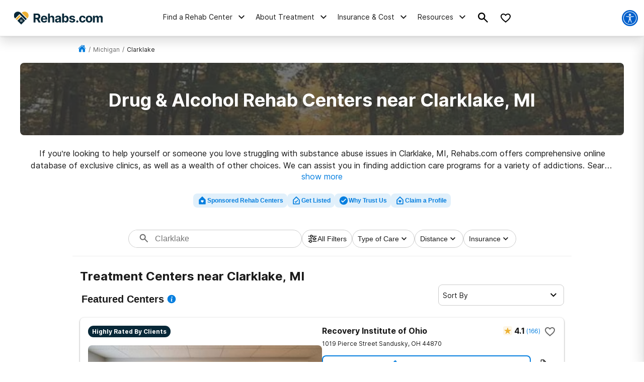

--- FILE ---
content_type: text/html; charset=utf-8
request_url: https://rehabs.com/local/clarklake-mi/
body_size: 88691
content:
<!DOCTYPE html><html lang="en"><head><meta charSet="utf-8"/><meta name="viewport" content="width=device-width"/><title>Drug &amp; Alcohol Rehab Centers near Clarklake, MI</title><meta name="description" content="Find drug and alcohol rehab facilities near Clarklake, Michigan. Search by insurance coverage, level of treatment, and more."/><meta name="robots" content="index, follow"/><link rel="canonical" href="https://rehabs.com/local/clarklake-mi/"/><script class="city-schema" type="application/ld+json">{"@context":"http://schema.org","@graph":[{"@type":"WebSite","@id":"/#website","url":"/","name":"","description":"Learn about the drug and alcohol detox process, the types of treatment programs available, and the symptoms of detox. Find a detox program near you!","publisher":{"@id":"/"},"inLanguage":"en-US"},{"@type":"CollectionPage","@id":"/local/clarklake-mi/#webpage","url":"/local/clarklake-mi/","name":"Detox Centers Near Clarklake, Michigan","isPartOf":{"@id":"/#website"},"description":"Find private, inpatient detox in Clarklake, Michigan including some of the Nation's top alcohol and drug detox centers.","inLanguage":"en-US","potentialAction":[{"@type":"ReadAction","target":["/local/clarklake-mi/"]}]},[{"@type":"localbusiness","name":"Awakenings Rehabilitation","currenciesAccepted":"USD","paymentAccepted":"Cash, Credit Card","image":"https://rehabs.com/static/logos/reh-horizontal-color.svg","url":"/listings/awakenings-rehabilitation-167074605/","address":{"@type":"PostalAddress","streetAddress":"809 West Erie Street, Albion, Michigan, 49224","addressLocality":"Albion, Michigan, 49224","addressRegion":"Michigan","postalCode":"49224","addressCountry":"USA","telephone":"(877) 458-7418"},"priceRange":"$$$","sameAs":[]},{"@type":"localbusiness","name":"House of Commons","currenciesAccepted":"USD","paymentAccepted":"Cash, Credit Card","image":"https://rehabs.com/static/logos/reh-horizontal-color.svg","url":"/listings/house-of-commons-3546087020/","address":{"@type":"PostalAddress","streetAddress":"706 Curtis Street, Mason, Michigan, 48854","addressLocality":"Mason, Michigan, 48854","addressRegion":"Michigan","postalCode":"48854","addressCountry":"USA","telephone":"(517) 777-0857"},"priceRange":"$$$","sameAs":[]},{"@type":"localbusiness","name":"Ann Arbor Comprehensive Treatment Center","currenciesAccepted":"USD","paymentAccepted":"Cash, Credit Card","image":"https://rehabs.com/static/logos/reh-horizontal-color.svg","url":"/listings/ann-arbor-comprehensive-treatment-center-2342276339/","address":{"@type":"PostalAddress","streetAddress":"522 S Maple Rd, Ann Arbor, Michigan, 48103","addressLocality":"Ann Arbor, Michigan, 48103","addressRegion":"Michigan","postalCode":"48103","addressCountry":"USA","telephone":"(866) 806-2873"},"priceRange":"$$$","sameAs":[]},{"@type":"localbusiness","name":"Workit Health","currenciesAccepted":"USD","paymentAccepted":"Cash, Credit Card","image":"https://rehabs.com/static/logos/reh-horizontal-color.svg","url":"/listings/workit-health-349712491/","address":{"@type":"PostalAddress","streetAddress":"3300 Washtenaw Avenue, Ann Arbor, Michigan, 48104","addressLocality":"Ann Arbor, Michigan, 48104","addressRegion":"Michigan","postalCode":"48104","addressCountry":"USA","telephone":"(734) 292-4295"},"priceRange":"$$$","sameAs":[]},{"@type":"localbusiness","name":"Home of New Vision","currenciesAccepted":"USD","paymentAccepted":"Cash, Credit Card","image":"https://rehabs.com/static/logos/reh-horizontal-color.svg","url":"/listings/home-of-new-vision-1420979649/","address":{"@type":"PostalAddress","streetAddress":"3115 Professional Drive, Ann Arbor, Michigan, 48104","addressLocality":"Ann Arbor, Michigan, 48104","addressRegion":"Michigan","postalCode":"48104","addressCountry":"USA","telephone":"(734) 975-1602"},"priceRange":"$$$","sameAs":[]},{"@type":"localbusiness","name":"Dawn Farm","currenciesAccepted":"USD","paymentAccepted":"Cash, Credit Card","image":"https://rehabs.com/static/logos/reh-horizontal-color.svg","url":"/listings/dawn-farm-2700519002/","address":{"@type":"PostalAddress","streetAddress":"6633 Stony Creek Road, Ypsilanti, Michigan, 48197","addressLocality":"Ypsilanti, Michigan, 48197","addressRegion":"Michigan","postalCode":"48197","addressCountry":"USA","telephone":"(734) 485-8725"},"priceRange":"$$$","sameAs":[]},{"@type":"localbusiness","name":"Turning Leaf Behavioral Health Services","currenciesAccepted":"USD","paymentAccepted":"Cash, Credit Card","image":"https://rehabs.com/static/logos/reh-horizontal-color.svg","url":"/listings/turning-leaf-behavioral-health-services-3035832906/","address":{"@type":"PostalAddress","streetAddress":"621 E. Jolly Road, Lansing, Michigan, 48910","addressLocality":"Lansing, Michigan, 48910","addressRegion":"Michigan","postalCode":"48910","addressCountry":"USA","telephone":"(800) 777-2918"},"priceRange":"$$$","sameAs":[]},{"@type":"localbusiness","name":"BHG Lansing Treatment Center","currenciesAccepted":"USD","paymentAccepted":"Cash, Credit Card","image":"https://rehabs.com/static/logos/reh-horizontal-color.svg","url":"/listings/bhg-lansing-treatment-center-1948970822/","address":{"@type":"PostalAddress","streetAddress":"913 W. Holmes Road, Lansing, Michigan, 48910","addressLocality":"Lansing, Michigan, 48910","addressRegion":"Michigan","postalCode":"48910","addressCountry":"USA","telephone":"(517) 272-4357"},"priceRange":"$$$","sameAs":[]},{"@type":"localbusiness","name":"Lansing Comprehensive Treatment Center","currenciesAccepted":"USD","paymentAccepted":"Cash, Credit Card","image":"https://rehabs.com/static/logos/reh-horizontal-color.svg","url":"/listings/lansing-comprehensive-treatment-center-900367222/","address":{"@type":"PostalAddress","streetAddress":"2025 S Washington Ave, Lansing, Michigan, 48910","addressLocality":"Lansing, Michigan, 48910","addressRegion":"Michigan","postalCode":"48910","addressCountry":"USA","telephone":"(866) 806-2873"},"priceRange":"$$$","sameAs":[]},{"@type":"localbusiness","name":"Revival Recovery Center","currenciesAccepted":"USD","paymentAccepted":"Cash, Credit Card","image":"https://rehabs.com/static/logos/reh-horizontal-color.svg","url":"/listings/revival-recovery-center-outpatient--525531226/","address":{"@type":"PostalAddress","streetAddress":"5797 Felske Drive, Brighton, Michigan, 48116","addressLocality":"Brighton, Michigan, 48116","addressRegion":"Michigan","postalCode":"48116","addressCountry":"USA","telephone":"(866) 904-3099"},"priceRange":"$$$","sameAs":[]},{"@type":"localbusiness","name":"Ascension Brighton Center for Recovery","currenciesAccepted":"USD","paymentAccepted":"Cash, Credit Card","image":"https://rehabs.com/static/logos/reh-horizontal-color.svg","url":"/listings/brighton-center-for-recovery-2552634952/","address":{"@type":"PostalAddress","streetAddress":"12851 Grand River Road, Brighton, Michigan, 48116","addressLocality":"Brighton, Michigan, 48116","addressRegion":"Michigan","postalCode":"48116","addressCountry":"USA","telephone":"(810) 227-1211"},"priceRange":"$$$","sameAs":[]},{"@type":"localbusiness","name":"A Forever Recovery","currenciesAccepted":"USD","paymentAccepted":"Cash, Credit Card","image":"https://rehabs.com/static/logos/reh-horizontal-color.svg","url":"/listings/a-forever-recovery-3400790817/","address":{"@type":"PostalAddress","streetAddress":"216 St. Mary's Lake Rd., Battle Creek, Michigan, 49017","addressLocality":"Battle Creek, Michigan, 49017","addressRegion":"Michigan","postalCode":"49017","addressCountry":"USA","telephone":"(877) 467-8321"},"priceRange":"$$$","sameAs":[]},{"@type":"localbusiness","name":"Oakdale Recovery Center","currenciesAccepted":"USD","paymentAccepted":"Cash, Credit Card","image":"https://rehabs.com/static/logos/reh-horizontal-color.svg","url":"/listings/oakdale-recovery-center-2284428093/","address":{"@type":"PostalAddress","streetAddress":"43825 Michigan Avenue, Canton, Michigan, 48188","addressLocality":"Canton, Michigan, 48188","addressRegion":"Michigan","postalCode":"48188","addressCountry":"USA","telephone":"(734) 397-3088"},"priceRange":"$$$","sameAs":[]},{"@type":"localbusiness","name":"Toledo Treatment Services","currenciesAccepted":"USD","paymentAccepted":"Cash, Credit Card","image":"https://rehabs.com/static/logos/reh-horizontal-color.svg","url":"/listings/toledo-treatment-services-534594363/","address":{"@type":"PostalAddress","streetAddress":"115 South Reynolds Road, Toledo, Michigan, 43615","addressLocality":"Toledo, Michigan, 43615","addressRegion":"Michigan","postalCode":"43615","addressCountry":"USA","telephone":"(419) 725-6631"},"priceRange":"$$$","sameAs":[]},{"@type":"localbusiness","name":"Henry Ford Maplegrove Center","currenciesAccepted":"USD","paymentAccepted":"Cash, Credit Card","image":"https://rehabs.com/static/logos/reh-horizontal-color.svg","url":"/listings/henry-ford-health-system-maplegrove-center-675682773/","address":{"@type":"PostalAddress","streetAddress":"6773 W. Maple Road, West Bloomfield, Michigan, 48322","addressLocality":"West Bloomfield, Michigan, 48322","addressRegion":"Michigan","postalCode":"48322","addressCountry":"USA","telephone":"(248) 661-6100"},"priceRange":"$$$","sameAs":[]},{"@type":"localbusiness","name":"Henry Ford Behavioral Health - Washington Way","currenciesAccepted":"USD","paymentAccepted":"Cash, Credit Card","image":"https://rehabs.com/static/logos/reh-horizontal-color.svg","url":"/listings/henry-ford-allegiance-addiction-recovery-center-1421161603/","address":{"@type":"PostalAddress","streetAddress":"2424 West Washington Avenue, Jackson, Michigan, 49203","addressLocality":"Jackson, Michigan, 49203","addressRegion":"Michigan","postalCode":"49203","addressCountry":"USA","telephone":"(517) 205-4001"},"priceRange":"$$$","sameAs":[]},{"@type":"localbusiness","name":"LifeWays","currenciesAccepted":"USD","paymentAccepted":"Cash, Credit Card","image":"https://rehabs.com/static/logos/reh-horizontal-color.svg","url":"/listings/lifeways-4215244784/","address":{"@type":"PostalAddress","streetAddress":"1200 North West Avenue, Jackson, Michigan, 49202","addressLocality":"Jackson, Michigan, 49202","addressRegion":"Michigan","postalCode":"49202","addressCountry":"USA","telephone":"(517) 789-1200"},"priceRange":"$$$","sameAs":[]},{"@type":"localbusiness","name":"Hope House for Women","currenciesAccepted":"USD","paymentAccepted":"Cash, Credit Card","image":"https://rehabs.com/static/logos/reh-horizontal-color.svg","url":"/listings/hope-house-for-women-3252002135/","address":{"@type":"PostalAddress","streetAddress":"401 West Chicago Road, Jonesville, Michigan, 49250","addressLocality":"Jonesville, Michigan, 49250","addressRegion":"Michigan","postalCode":"49250","addressCountry":"USA","telephone":"(517) 849-2330"},"priceRange":"$$$","sameAs":[]},{"@type":"localbusiness","name":"LifeWays Community Mental Health","currenciesAccepted":"USD","paymentAccepted":"Cash, Credit Card","image":"https://rehabs.com/static/logos/reh-horizontal-color.svg","url":"/listings/lifeways-4215244768/","address":{"@type":"PostalAddress","streetAddress":"25 Care Drive, Hillsdale, Michigan, 49242","addressLocality":"Hillsdale, Michigan, 49242","addressRegion":"Michigan","postalCode":"49242","addressCountry":"USA","telephone":"(517) 439-2641"},"priceRange":"$$$","sameAs":[]},{"@type":"localbusiness","name":"Hope House for Men","currenciesAccepted":"USD","paymentAccepted":"Cash, Credit Card","image":"https://rehabs.com/static/logos/reh-horizontal-color.svg","url":"/listings/hope-house-for-men-740322026/","address":{"@type":"PostalAddress","streetAddress":"4 North Howell Street, Hillsdale, Michigan, 49242","addressLocality":"Hillsdale, Michigan, 49242","addressRegion":"Michigan","postalCode":"49242","addressCountry":"USA","telephone":"(517) 849-2330"},"priceRange":"$$$","sameAs":[]},{"@type":"localbusiness","name":"McCullough, Vargas, and Associates, Inc","currenciesAccepted":"USD","paymentAccepted":"Cash, Credit Card","image":"https://rehabs.com/static/logos/reh-horizontal-color.svg","url":"/listings/mccullough-vargas-and-associates-3950704271/","address":{"@type":"PostalAddress","streetAddress":"110 Reading Avenue, Hillsdale, Michigan, 49250","addressLocality":"Hillsdale, Michigan, 49250","addressRegion":"Michigan","postalCode":"49250","addressCountry":"USA","telephone":"(517) 849-2333"},"priceRange":"$$$","sameAs":[]},{"@type":"localbusiness","name":"St. Joseph Mercy Chelsea Behavioral Health Services","currenciesAccepted":"USD","paymentAccepted":"Cash, Credit Card","image":"https://rehabs.com/static/logos/reh-horizontal-color.svg","url":"/listings/st-joseph-mercy-chelsea-behavioral-health-services-3231338280/","address":{"@type":"PostalAddress","streetAddress":"350 N. Main Street, Chelsea, Michigan, 48188","addressLocality":"Chelsea, Michigan, 48188","addressRegion":"Michigan","postalCode":"48188","addressCountry":"USA","telephone":"(734) 593-5251"},"priceRange":"$$$","sameAs":[]},{"@type":"localbusiness","name":"McCullough Vargas and Associates Outpatient","currenciesAccepted":"USD","paymentAccepted":"Cash, Credit Card","image":"https://rehabs.com/static/logos/reh-horizontal-color.svg","url":"/listings/mccullough-vargas-and-associates-outpatient-3625686658/","address":{"@type":"PostalAddress","streetAddress":"770 Riverside Avenue, Adrian, Michigan, 49221","addressLocality":"Adrian, Michigan, 49221","addressRegion":"Michigan","postalCode":"49221","addressCountry":"USA","telephone":"(517) 264-2244"},"priceRange":"$$$","sameAs":[]},{"@type":"localbusiness","name":"St. Joseph Mercy Chelsea Behavioral Health Services","currenciesAccepted":"USD","paymentAccepted":"Cash, Credit Card","image":"https://rehabs.com/static/logos/reh-horizontal-color.svg","url":"/listings/st-joseph-mercy-chelsea-behavioral-health-services-3231144094/","address":{"@type":"PostalAddress","streetAddress":"350 N. Main Street, Suite 150, Chelsea, Michigan, 48188","addressLocality":"Chelsea, Michigan, 48188","addressRegion":"Michigan","postalCode":"48188","addressCountry":"USA","telephone":"(734) 593-5251"},"priceRange":"$$$","sameAs":[]},{"@type":"localbusiness","name":"Counseling of Lenawee","currenciesAccepted":"USD","paymentAccepted":"Cash, Credit Card","image":"https://rehabs.com/static/logos/reh-horizontal-color.svg","url":"/listings/counseling-of-lenawee-pc-850246160/","address":{"@type":"PostalAddress","streetAddress":"604 South Main Street, Adrian, Michigan, 49221","addressLocality":"Adrian, Michigan, 49221","addressRegion":"Michigan","postalCode":"49221","addressCountry":"USA","telephone":"(517) 759-6979"},"priceRange":"$$$","sameAs":[]},{"@type":"localbusiness","name":"Insight Counseling of Tecumseh","currenciesAccepted":"USD","paymentAccepted":"Cash, Credit Card","image":"https://rehabs.com/static/logos/reh-horizontal-color.svg","url":"/listings/insight-counseling-of-tecumseh-llc-4055276457/","address":{"@type":"PostalAddress","streetAddress":"106 South Maumee Street, Tecumseh, Michigan, 49286","addressLocality":"Tecumseh, Michigan, 49286","addressRegion":"Michigan","postalCode":"49286","addressCountry":"USA","telephone":"(517) 424-5438"},"priceRange":"$$$","sameAs":[]},{"@type":"localbusiness","name":"Recovery Servs of North West Ohio","currenciesAccepted":"USD","paymentAccepted":"Cash, Credit Card","image":"https://rehabs.com/static/logos/reh-horizontal-color.svg","url":"/listings/recovery-servs-of-north-west-ohio-242110085/","address":{"@type":"PostalAddress","streetAddress":"25212 U.S. Route 20, Fayette, Michigan, 43521","addressLocality":"Fayette, Michigan, 43521","addressRegion":"Michigan","postalCode":"43521","addressCountry":"USA","telephone":"(419) 237-3103"},"priceRange":"$$$","sameAs":[]},{"@type":"localbusiness","name":"Heron Ridge Associates - Ann Arbor","currenciesAccepted":"USD","paymentAccepted":"Cash, Credit Card","image":"https://rehabs.com/static/logos/reh-horizontal-color.svg","url":"/listings/heron-ridge-associated-plc-38493207/","address":{"@type":"PostalAddress","streetAddress":"1785 West Stadium Boulevard, Ann Arbor, Michigan, 48103","addressLocality":"Ann Arbor, Michigan, 48103","addressRegion":"Michigan","postalCode":"48103","addressCountry":"USA","telephone":"(734) 913-1093"},"priceRange":"$$$","sameAs":[]},{"@type":"localbusiness","name":"Dawn Farm Spera Recovery Center","currenciesAccepted":"USD","paymentAccepted":"Cash, Credit Card","image":"https://rehabs.com/static/logos/reh-horizontal-color.svg","url":"/listings/dawn-farm-2700440466/","address":{"@type":"PostalAddress","streetAddress":"502 W. Huron, Ann Arbor, Michigan, 48104","addressLocality":"Ann Arbor, Michigan, 48104","addressRegion":"Michigan","postalCode":"48104","addressCountry":"USA","telephone":"(734) 669-8265"},"priceRange":"$$$","sameAs":[]},{"@type":"localbusiness","name":"Dawn Farm Downtown","currenciesAccepted":"USD","paymentAccepted":"Cash, Credit Card","image":"https://rehabs.com/static/logos/reh-horizontal-color.svg","url":"/listings/dawn-inc-dawn-farm-downtown-3448800504/","address":{"@type":"PostalAddress","streetAddress":"544 North Division Street, Ann Arbor, Michigan, 48104","addressLocality":"Ann Arbor, Michigan, 48104","addressRegion":"Michigan","postalCode":"48104","addressCountry":"USA","telephone":"(734) 769-7366"},"priceRange":"$$$","sameAs":[]},{"@type":"localbusiness","name":"Freedom Recovery Center","currenciesAccepted":"USD","paymentAccepted":"Cash, Credit Card","image":"https://rehabs.com/static/logos/reh-horizontal-color.svg","url":"/listings/freedom-recovery-center-131939892/","address":{"@type":"PostalAddress","streetAddress":"62 Division Street, Coldwater, Michigan, 49036","addressLocality":"Coldwater, Michigan, 49036","addressRegion":"Michigan","postalCode":"49036","addressCountry":"USA","telephone":"(517) 278-4673"},"priceRange":"$$$","sameAs":[]},{"@type":"localbusiness","name":"VA Ann Arbor Healthcare System","currenciesAccepted":"USD","paymentAccepted":"Cash, Credit Card","image":"https://rehabs.com/static/logos/reh-horizontal-color.svg","url":"/listings/va-ann-arbor-healthcare-system-2985710878/","address":{"@type":"PostalAddress","streetAddress":"2215 Fuller Road, Ann Arbor, Michigan, 48105","addressLocality":"Ann Arbor, Michigan, 48105","addressRegion":"Michigan","postalCode":"48105","addressCountry":"USA","telephone":"(734) 845-5458"},"priceRange":"$$$","sameAs":[]},{"@type":"localbusiness","name":"Eisenhower Addiction Recovery Center","currenciesAccepted":"USD","paymentAccepted":"Cash, Credit Card","image":"https://rehabs.com/static/logos/reh-horizontal-color.svg","url":"/listings/eisenhower-addiction-recovery-center-122834497/","address":{"@type":"PostalAddress","streetAddress":"3879 Packard Street, Ann Arbor, Michigan, 48108","addressLocality":"Ann Arbor, Michigan, 48108","addressRegion":"Michigan","postalCode":"48108","addressCountry":"USA","telephone":"(734) 412-6485"},"priceRange":"$$$","sameAs":[]},{"@type":"localbusiness","name":"1st Step Referral Services","currenciesAccepted":"USD","paymentAccepted":"Cash, Credit Card","image":"https://rehabs.com/static/logos/reh-horizontal-color.svg","url":"/listings/1st-step-referral-services-3498356968/","address":{"@type":"PostalAddress","streetAddress":"2002 Hogback Road, Ann Arbor, Michigan, 48105","addressLocality":"Ann Arbor, Michigan, 48105","addressRegion":"Michigan","postalCode":"48105","addressCountry":"USA","telephone":"(734) 485-6161"},"priceRange":"$$$","sameAs":[]},{"@type":"localbusiness","name":"Therapeutics LLC","currenciesAccepted":"USD","paymentAccepted":"Cash, Credit Card","image":"https://rehabs.com/static/logos/reh-horizontal-color.svg","url":"/listings/therapeutics-llc-1894115493/","address":{"@type":"PostalAddress","streetAddress":"4673 Washtenaw Avenue, Ann Arbor, Michigan, 48108","addressLocality":"Ann Arbor, Michigan, 48108","addressRegion":"Michigan","postalCode":"48108","addressCountry":"USA","telephone":"(734) 547-5009"},"priceRange":"$$$","sameAs":[]},{"@type":"localbusiness","name":"Catholic Social Services of Washtenaw County","currenciesAccepted":"USD","paymentAccepted":"Cash, Credit Card","image":"https://rehabs.com/static/logos/reh-horizontal-color.svg","url":"/listings/catholic-social-services-of-washtenaw-county-2284981499/","address":{"@type":"PostalAddress","streetAddress":"4925 Packard Street, Ann Arbor, Michigan, 48108","addressLocality":"Ann Arbor, Michigan, 48108","addressRegion":"Michigan","postalCode":"48108","addressCountry":"USA","telephone":"(734) 971-9781"},"priceRange":"$$$","sameAs":[]},{"@type":"localbusiness","name":"Dawn Inc","currenciesAccepted":"USD","paymentAccepted":"Cash, Credit Card","image":"https://rehabs.com/static/logos/reh-horizontal-color.svg","url":"/listings/dawn-inc-385879555/","address":{"@type":"PostalAddress","streetAddress":"2900 Golfside Drive, Ann Arbor, Michigan, 48108","addressLocality":"Ann Arbor, Michigan, 48108","addressRegion":"Michigan","postalCode":"48108","addressCountry":"USA","telephone":"(734) 821-0216"},"priceRange":"$$$","sameAs":[]},{"@type":"localbusiness","name":"National Youth Advocate Program Inc","currenciesAccepted":"USD","paymentAccepted":"Cash, Credit Card","image":"https://rehabs.com/static/logos/reh-horizontal-color.svg","url":"/listings/national-youth-advocate-program-inc-548950041/","address":{"@type":"PostalAddress","streetAddress":"118 West Jackson Street, West Unity, Michigan, 43570","addressLocality":"West Unity, Michigan, 43570","addressRegion":"Michigan","postalCode":"43570","addressCountry":"USA","telephone":"(419) 221-2821"},"priceRange":"$$$","sameAs":[]},{"@type":"localbusiness","name":"Rachel Upjohn Building","currenciesAccepted":"USD","paymentAccepted":"Cash, Credit Card","image":"https://rehabs.com/static/logos/reh-horizontal-color.svg","url":"/listings/university-of-michigan-1887599708/","address":{"@type":"PostalAddress","streetAddress":"4250 Plymouth Road, Ann Arbor, Michigan, 48109","addressLocality":"Ann Arbor, Michigan, 48109","addressRegion":"Michigan","postalCode":"48109","addressCountry":"USA","telephone":"(734) 764-0231"},"priceRange":"$$$","sameAs":[]},{"@type":"localbusiness","name":"Greenbrook Recovery Center","currenciesAccepted":"USD","paymentAccepted":"Cash, Credit Card","image":"https://rehabs.com/static/logos/reh-horizontal-color.svg","url":"/listings/saint-joseph-mercy-health-system-behavioral-health-greenbrook-recovery-4291250719/","address":{"@type":"PostalAddress","streetAddress":"5401 McAuley Drive, Ann Arbor, Michigan, 48106","addressLocality":"Ann Arbor, Michigan, 48106","addressRegion":"Michigan","postalCode":"48106","addressCountry":"USA","telephone":"(734) 786-4900"},"priceRange":"$$$","sameAs":[]},{"@type":"localbusiness","name":"Samaritas SUD Services","currenciesAccepted":"USD","paymentAccepted":"Cash, Credit Card","image":"https://rehabs.com/static/logos/reh-horizontal-color.svg","url":"/listings/samaritas-965010959/","address":{"@type":"PostalAddress","streetAddress":"128 South Cochran Avenue, Charlotte, Michigan, 48813","addressLocality":"Charlotte, Michigan, 48813","addressRegion":"Michigan","postalCode":"48813","addressCountry":"USA","telephone":"(517) 325-9090"},"priceRange":"$$$","sameAs":[]},{"@type":"localbusiness","name":"Victory Clinical Services Lansing","currenciesAccepted":"USD","paymentAccepted":"Cash, Credit Card","image":"https://rehabs.com/static/logos/reh-horizontal-color.svg","url":"/listings/victory-clinical-services-2595195419/","address":{"@type":"PostalAddress","streetAddress":"4902 South Cedar Street, Lansing, Michigan, 48910","addressLocality":"Lansing, Michigan, 48910","addressRegion":"Michigan","postalCode":"48910","addressCountry":"USA","telephone":"(517) 394-7867"},"priceRange":"$$$","sameAs":[]},{"@type":"localbusiness","name":"Child And Family Charities","currenciesAccepted":"USD","paymentAccepted":"Cash, Credit Card","image":"https://rehabs.com/static/logos/reh-horizontal-color.svg","url":"/listings/angel-house-child-family-service-capital-area-4271041829/","address":{"@type":"PostalAddress","streetAddress":"4287 Five Oaks Drive, Lansing, Michigan, 48911","addressLocality":"Lansing, Michigan, 48911","addressRegion":"Michigan","postalCode":"48911","addressCountry":"USA","telephone":"(517) 882-4000"},"priceRange":"$$$","sameAs":[]},{"@type":"localbusiness","name":"ITRS Outpatient","currenciesAccepted":"USD","paymentAccepted":"Cash, Credit Card","image":"https://rehabs.com/static/logos/reh-horizontal-color.svg","url":"/listings/itrs-outpatient-3781187292/","address":{"@type":"PostalAddress","streetAddress":"1305 East Jolly Road, Lansing, Michigan, 48910","addressLocality":"Lansing, Michigan, 48910","addressRegion":"Michigan","postalCode":"48910","addressCountry":"USA","telephone":"(517) 676-4905"},"priceRange":"$$$","sameAs":[]},{"@type":"localbusiness","name":"Recovery Center","currenciesAccepted":"USD","paymentAccepted":"Cash, Credit Card","image":"https://rehabs.com/static/logos/reh-horizontal-color.svg","url":"/listings/recovery-center-2345111444/","address":{"@type":"PostalAddress","streetAddress":"812 East Jolly Road, Lansing, Michigan, 48910","addressLocality":"Lansing, Michigan, 48910","addressRegion":"Michigan","postalCode":"48910","addressCountry":"USA","telephone":"(517) 267-7623"},"priceRange":"$$$","sameAs":[]},{"@type":"localbusiness","name":"Mid-Michigan Recovery Services Inc.","currenciesAccepted":"USD","paymentAccepted":"Cash, Credit Card","image":"https://rehabs.com/static/logos/reh-horizontal-color.svg","url":"/listings/mid-michigan-recovery-services-glass-house-2639641804/","address":{"@type":"PostalAddress","streetAddress":"913 West Holmes Road, Lansing, Michigan, 48910","addressLocality":"Lansing, Michigan, 48910","addressRegion":"Michigan","postalCode":"48910","addressCountry":"USA","telephone":"(517) 887-0226"},"priceRange":"$$$","sameAs":[]},{"@type":"localbusiness","name":"Holden House","currenciesAccepted":"USD","paymentAccepted":"Cash, Credit Card","image":"https://rehabs.com/static/logos/reh-horizontal-color.svg","url":"/listings/holden-house-95763624/","address":{"@type":"PostalAddress","streetAddress":"3300 South Pennsylvania Avenue, Lansing, Michigan, 48910","addressLocality":"Lansing, Michigan, 48910","addressRegion":"Michigan","postalCode":"48910","addressCountry":"USA","telephone":"(517) 887-0226"},"priceRange":"$$$","sameAs":[]},{"@type":"localbusiness","name":"Key Development Center Inc","currenciesAccepted":"USD","paymentAccepted":"Cash, Credit Card","image":"https://rehabs.com/static/logos/reh-horizontal-color.svg","url":"/listings/key-development-center-3505817673/","address":{"@type":"PostalAddress","streetAddress":"2060 Grand River Annex, Brighton, Michigan, 48114","addressLocality":"Brighton, Michigan, 48114","addressRegion":"Michigan","postalCode":"48114","addressCountry":"USA","telephone":"(810) 220-8192"},"priceRange":"$$$","sameAs":[]},{"@type":"localbusiness","name":"HMR Counseling and Behavioral Services","currenciesAccepted":"USD","paymentAccepted":"Cash, Credit Card","image":"https://rehabs.com/static/logos/reh-horizontal-color.svg","url":"/listings/hmr-counseling-and-behavioral-services-1392434385/","address":{"@type":"PostalAddress","streetAddress":"1749 Hamilton Road, Okemos, Michigan, 48864","addressLocality":"Okemos, Michigan, 48864","addressRegion":"Michigan","postalCode":"48864","addressCountry":"USA","telephone":"(517) 618-7590"},"priceRange":"$$$","sameAs":[]},{"@type":"localbusiness","name":"Recovery Servs of NorthWest Ohio","currenciesAccepted":"USD","paymentAccepted":"Cash, Credit Card","image":"https://rehabs.com/static/logos/reh-horizontal-color.svg","url":"/listings/recovery-servs-of-northwest-ohio-2404059172/","address":{"@type":"PostalAddress","streetAddress":"560 West Linfoot Street, Wauseon, Michigan, 43567","addressLocality":"Wauseon, Michigan, 43567","addressRegion":"Michigan","postalCode":"43567","addressCountry":"USA","telephone":"(419) 337-1973"},"priceRange":"$$$","sameAs":[]},{"@type":"localbusiness","name":"Complete Counseling Center","currenciesAccepted":"USD","paymentAccepted":"Cash, Credit Card","image":"https://rehabs.com/static/logos/reh-horizontal-color.svg","url":"/listings/complete-counseling-center-inc-1320149225/","address":{"@type":"PostalAddress","streetAddress":"794 W Grand River Avenue, Brighton, Michigan, 48116","addressLocality":"Brighton, Michigan, 48116","addressRegion":"Michigan","postalCode":"48116","addressCountry":"USA","telephone":"(517) 546-4445"},"priceRange":"$$$","sameAs":[]},{"@type":"localbusiness","name":"Meridian","currenciesAccepted":"USD","paymentAccepted":"Cash, Credit Card","image":"https://rehabs.com/static/logos/reh-horizontal-color.svg","url":"/listings/meridian-2625959/","address":{"@type":"PostalAddress","streetAddress":"5031 Park Lake Road, East Lansing, Michigan, 48823","addressLocality":"East Lansing, Michigan, 48823","addressRegion":"Michigan","postalCode":"48823","addressCountry":"USA","telephone":"(517) 332-0811"},"priceRange":"$$$","sameAs":[]},{"@type":"localbusiness","name":"THE BRIGHTON CENTER, INC.","currenciesAccepted":"USD","paymentAccepted":"Cash, Credit Card","image":"https://rehabs.com/static/logos/reh-horizontal-color.svg","url":"/listings/brighton-center-inc-338481251/","address":{"@type":"PostalAddress","streetAddress":"2512 Harte Drive, Brighton, Michigan, 48114","addressLocality":"Brighton, Michigan, 48114","addressRegion":"Michigan","postalCode":"48114","addressCountry":"USA","telephone":"(810) 229-9220"},"priceRange":"$$$","sameAs":[]},{"@type":"localbusiness","name":"Advanced Counseling Services P.C.","currenciesAccepted":"USD","paymentAccepted":"Cash, Credit Card","image":"https://rehabs.com/static/logos/reh-horizontal-color.svg","url":"/listings/advanced-counseling-services-pc-1249326833/","address":{"@type":"PostalAddress","streetAddress":"7600 Grand River Road, Brighton, Michigan, 48114","addressLocality":"Brighton, Michigan, 48114","addressRegion":"Michigan","postalCode":"48114","addressCountry":"USA","telephone":"(810) 220-2787"},"priceRange":"$$$","sameAs":[]},{"@type":"localbusiness","name":"Pinnacle Recovery Services","currenciesAccepted":"USD","paymentAccepted":"Cash, Credit Card","image":"https://rehabs.com/static/logos/reh-horizontal-color.svg","url":"/listings/pinnacle-recovery-services-3481886633/","address":{"@type":"PostalAddress","streetAddress":"4112 West Street Joseph Highway, Lansing, Michigan, 48917","addressLocality":"Lansing, Michigan, 48917","addressRegion":"Michigan","postalCode":"48917","addressCountry":"USA","telephone":"(517) 798-4624"},"priceRange":"$$$","sameAs":[]},{"@type":"localbusiness","name":"Victory Clinical Services - Battle Creek","currenciesAccepted":"USD","paymentAccepted":"Cash, Credit Card","image":"https://rehabs.com/static/logos/reh-horizontal-color.svg","url":"/listings/victory-clinical-services-battle-creek-2640084442/","address":{"@type":"PostalAddress","streetAddress":"842 East Columbia Avenue, Battle Creek, Michigan, 49014","addressLocality":"Battle Creek, Michigan, 49014","addressRegion":"Michigan","postalCode":"49014","addressCountry":"USA","telephone":"(269) 344-4458"},"priceRange":"$$$","sameAs":[]},{"@type":"localbusiness","name":"Psychological Consultants","currenciesAccepted":"USD","paymentAccepted":"Cash, Credit Card","image":"https://rehabs.com/static/logos/reh-horizontal-color.svg","url":"/listings/psychological-consultants-of-michigan-239296418/","address":{"@type":"PostalAddress","streetAddress":"7 Heritage Oak Lane, Battle Creek, Michigan, 49015","addressLocality":"Battle Creek, Michigan, 49015","addressRegion":"Michigan","postalCode":"49015","addressCountry":"USA","telephone":"(269) 968-2811"},"priceRange":"$$$","sameAs":[]},{"@type":"localbusiness","name":"Prevention & Training Services LLC Pats","currenciesAccepted":"USD","paymentAccepted":"Cash, Credit Card","image":"https://rehabs.com/static/logos/reh-horizontal-color.svg","url":"/listings/prevention-and-training-services-2284553100/","address":{"@type":"PostalAddress","streetAddress":"252 South Waverly Street, Lansing, Michigan, 48917","addressLocality":"Lansing, Michigan, 48917","addressRegion":"Michigan","postalCode":"48917","addressCountry":"USA","telephone":"(517) 323-8149"},"priceRange":"$$$","sameAs":[]},{"@type":"localbusiness","name":"Cognitive Consultants","currenciesAccepted":"USD","paymentAccepted":"Cash, Credit Card","image":"https://rehabs.com/static/logos/reh-horizontal-color.svg","url":"/listings/cognitive-consultants-llc-2269740697/","address":{"@type":"PostalAddress","streetAddress":"6639 Centurion Drive, Lansing, Michigan, 48917","addressLocality":"Lansing, Michigan, 48917","addressRegion":"Michigan","postalCode":"48917","addressCountry":"USA","telephone":"(517) 322-3050"},"priceRange":"$$$","sameAs":[]},{"@type":"localbusiness","name":"The Reality Counseling Services","currenciesAccepted":"USD","paymentAccepted":"Cash, Credit Card","image":"https://rehabs.com/static/logos/reh-horizontal-color.svg","url":"/listings/reality-counseling-services-3810053035/","address":{"@type":"PostalAddress","streetAddress":"610 East Caesar E Chavez Avenue, Lansing, Michigan, 48906","addressLocality":"Lansing, Michigan, 48906","addressRegion":"Michigan","postalCode":"48906","addressCountry":"USA","telephone":"(517) 484-4997"},"priceRange":"$$$","sameAs":[]},{"@type":"localbusiness","name":"Lansing Psychological Associates","currenciesAccepted":"USD","paymentAccepted":"Cash, Credit Card","image":"https://rehabs.com/static/logos/reh-horizontal-color.svg","url":"/listings/lansing-psychological-associates-inc-2870043313/","address":{"@type":"PostalAddress","streetAddress":"2001 Abbot Road, East Lansing, Michigan, 48823","addressLocality":"East Lansing, Michigan, 48823","addressRegion":"Michigan","postalCode":"48823","addressCountry":"USA","telephone":"(517) 337-6545"},"priceRange":"$$$","sameAs":[]},{"@type":"localbusiness","name":"Ascension Brighton Center for Recovery","currenciesAccepted":"USD","paymentAccepted":"Cash, Credit Card","image":"https://rehabs.com/static/logos/reh-horizontal-color.svg","url":"/listings/ascension-brighton-center-for-recovery-386299839/","address":{"@type":"PostalAddress","streetAddress":"12851 Grand River Road, Brighton, Michigan, 48116","addressLocality":"Brighton, Michigan, 48116","addressRegion":"Michigan","postalCode":"48116","addressCountry":"USA","telephone":"(810) 227-1211"},"priceRange":"$$$","sameAs":[]},{"@type":"localbusiness","name":"Cristo Rey Community Center","currenciesAccepted":"USD","paymentAccepted":"Cash, Credit Card","image":"https://rehabs.com/static/logos/reh-horizontal-color.svg","url":"/listings/cristo-rey-community-center-1645687727/","address":{"@type":"PostalAddress","streetAddress":"1717 North High Street, Lansing, Michigan, 48906","addressLocality":"Lansing, Michigan, 48906","addressRegion":"Michigan","postalCode":"48906","addressCountry":"USA","telephone":"(517) 372-4700"},"priceRange":"$$$","sameAs":[]},{"@type":"localbusiness","name":"Growth Works","currenciesAccepted":"USD","paymentAccepted":"Cash, Credit Card","image":"https://rehabs.com/static/logos/reh-horizontal-color.svg","url":"/listings/growth-works-inc-3972985475/","address":{"@type":"PostalAddress","streetAddress":"50430 Schoolhouse Road, Canton, Michigan, 48187","addressLocality":"Canton, Michigan, 48187","addressRegion":"Michigan","postalCode":"48187","addressCountry":"USA","telephone":"(734) 495-1722"},"priceRange":"$$$","sameAs":[]},{"@type":"localbusiness","name":"Northeastern Center","currenciesAccepted":"USD","paymentAccepted":"Cash, Credit Card","image":"https://rehabs.com/static/logos/reh-horizontal-color.svg","url":"/listings/northeastern-center-inc-3929255343/","address":{"@type":"PostalAddress","streetAddress":"3265 Intertech Drive, Angola, Michigan, 46703","addressLocality":"Angola, Michigan, 46703","addressRegion":"Michigan","postalCode":"46703","addressCountry":"USA","telephone":"(260) 665-9494"},"priceRange":"$$$","sameAs":[]},{"@type":"localbusiness","name":"Midwest Recovery Center","currenciesAccepted":"USD","paymentAccepted":"Cash, Credit Card","image":"https://rehabs.com/static/logos/reh-horizontal-color.svg","url":"/listings/midwest-recovery-center-2127046689/","address":{"@type":"PostalAddress","streetAddress":"7540 New West Road, Toledo, Michigan, 43617","addressLocality":"Toledo, Michigan, 43617","addressRegion":"Michigan","postalCode":"43617","addressCountry":"USA","telephone":"(570) 689-2644"},"priceRange":"$$$","sameAs":[]},{"@type":"localbusiness","name":"Bowen Center","currenciesAccepted":"USD","paymentAccepted":"Cash, Credit Card","image":"https://rehabs.com/static/logos/reh-horizontal-color.svg","url":"/listings/otis-r-bowen-ctr-for-human-servs-3782472901/","address":{"@type":"PostalAddress","streetAddress":"200 Hoosier Drive, Angola, Michigan, 46703","addressLocality":"Angola, Michigan, 46703","addressRegion":"Michigan","postalCode":"46703","addressCountry":"USA","telephone":"(260) 624-3741"},"priceRange":"$$$","sameAs":[]},{"@type":"localbusiness","name":"Nottawaseppi Band of the Potawatomi Behavioral Health Program","currenciesAccepted":"USD","paymentAccepted":"Cash, Credit Card","image":"https://rehabs.com/static/logos/reh-horizontal-color.svg","url":"/listings/nottawaseppi-band-of-the-potawatomi-behavioral-health-program-2339237089/","address":{"@type":"PostalAddress","streetAddress":"1474 Mno-Bmadzewen Way, Fulton, Michigan, 49052","addressLocality":"Fulton, Michigan, 49052","addressRegion":"Michigan","postalCode":"49052","addressCountry":"USA","telephone":"(269) 729-4422"},"priceRange":"$$$","sameAs":[]},{"@type":"localbusiness","name":"Recovery Services Unlimited, Inc","currenciesAccepted":"USD","paymentAccepted":"Cash, Credit Card","image":"https://rehabs.com/static/logos/reh-horizontal-color.svg","url":"/listings/recovery-services-unlimited-306470440/","address":{"@type":"PostalAddress","streetAddress":"2150 Columbia Ave West, Battle Creek, Michigan, 49015","addressLocality":"Battle Creek, Michigan, 49015","addressRegion":"Michigan","postalCode":"49015","addressCountry":"USA","telephone":"(269) 364-0663"},"priceRange":"$$$","sameAs":[]},{"@type":"localbusiness","name":"OhioGuidestone","currenciesAccepted":"USD","paymentAccepted":"Cash, Credit Card","image":"https://rehabs.com/static/logos/reh-horizontal-color.svg","url":"/listings/ohio-guidestone-1579465746/","address":{"@type":"PostalAddress","streetAddress":"1254 South Main Street, Bryan, Michigan, 43506","addressLocality":"Bryan, Michigan, 43506","addressRegion":"Michigan","postalCode":"43506","addressCountry":"USA","telephone":"(877) 515-5505"},"priceRange":"$$$","sameAs":[]},{"@type":"localbusiness","name":"LifeStance Therapists & Psychiatrists Canton","currenciesAccepted":"USD","paymentAccepted":"Cash, Credit Card","image":"https://rehabs.com/static/logos/reh-horizontal-color.svg","url":"/listings/advanced-counseling-services-pc-1249326845/","address":{"@type":"PostalAddress","streetAddress":"5958 North Canton Center Road, Canton, Michigan, 48187","addressLocality":"Canton, Michigan, 48187","addressRegion":"Michigan","postalCode":"48187","addressCountry":"USA","telephone":"(734) 737-1200"},"priceRange":"$$$","sameAs":[]},{"@type":"localbusiness","name":"Ohio Treatment Center","currenciesAccepted":"USD","paymentAccepted":"Cash, Credit Card","image":"https://rehabs.com/static/logos/reh-horizontal-color.svg","url":"/listings/ohio-treatment-center-1379588841/","address":{"@type":"PostalAddress","streetAddress":"4747 Monroe Street, Toledo, Michigan, 43623","addressLocality":"Toledo, Michigan, 43623","addressRegion":"Michigan","postalCode":"43623","addressCountry":"USA","telephone":"(419) 740-5709"},"priceRange":"$$$","sameAs":[]},{"@type":"localbusiness","name":"Heron Ridge Associates - Plymouth","currenciesAccepted":"USD","paymentAccepted":"Cash, Credit Card","image":"https://rehabs.com/static/logos/reh-horizontal-color.svg","url":"/listings/heron-ridge-associates-plc-3498799419/","address":{"@type":"PostalAddress","streetAddress":"705 South Main Street, Plymouth, Michigan, 48170","addressLocality":"Plymouth, Michigan, 48170","addressRegion":"Michigan","postalCode":"48170","addressCountry":"USA","telephone":"(248) 244-8644"},"priceRange":"$$$","sameAs":[]},{"@type":"localbusiness","name":"Battle Creek VA Medical Center","currenciesAccepted":"USD","paymentAccepted":"Cash, Credit Card","image":"https://rehabs.com/static/logos/reh-horizontal-color.svg","url":"/listings/department-of-veteran-affairs-medical-center-245641984/","address":{"@type":"PostalAddress","streetAddress":"5500 Armstrong Road, Battle Creek, Michigan, 49037","addressLocality":"Battle Creek, Michigan, 49037","addressRegion":"Michigan","postalCode":"49037","addressCountry":"USA","telephone":"(269) 966-5600"},"priceRange":"$$$","sameAs":[]},{"@type":"localbusiness","name":"Workit Health","currenciesAccepted":"USD","paymentAccepted":"Cash, Credit Card","image":"https://rehabs.com/static/logos/reh-horizontal-color.svg","url":"/listings/workit-health-349737735/","address":{"@type":"PostalAddress","streetAddress":"6855 Spring Valley Drive, Holland, Michigan, 43528","addressLocality":"Holland, Michigan, 43528","addressRegion":"Michigan","postalCode":"43528","addressCountry":"USA","telephone":"(216) 438-0283"},"priceRange":"$$$","sameAs":[]},{"@type":"localbusiness","name":"Access Behavioral Healthcare, LLC","currenciesAccepted":"USD","paymentAccepted":"Cash, Credit Card","image":"https://rehabs.com/static/logos/reh-horizontal-color.svg","url":"/listings/access-behavioral-associates-llc-2580121291/","address":{"@type":"PostalAddress","streetAddress":"42189 Ann Arbor Road East, Plymouth, Michigan, 48170","addressLocality":"Plymouth, Michigan, 48170","addressRegion":"Michigan","postalCode":"48170","addressCountry":"USA","telephone":"(734) 453-5603"},"priceRange":"$$$","sameAs":[]},{"@type":"localbusiness","name":"Empowered for Excellence Behavioral Health Ohio","currenciesAccepted":"USD","paymentAccepted":"Cash, Credit Card","image":"https://rehabs.com/static/logos/reh-horizontal-color.svg","url":"/listings/empowered-for-excellence-behavioral-health-ohio-156924341/","address":{"@type":"PostalAddress","streetAddress":"3170 West Central Avenue, Toledo, Michigan, 43606","addressLocality":"Toledo, Michigan, 43606","addressRegion":"Michigan","postalCode":"43606","addressCountry":"USA","telephone":"(567) 316-7253"},"priceRange":"$$$","sameAs":[]},{"@type":"localbusiness","name":"Family Guidance Centers of Ohio Inc","currenciesAccepted":"USD","paymentAccepted":"Cash, Credit Card","image":"https://rehabs.com/static/logos/reh-horizontal-color.svg","url":"/listings/family-guidance-centers-of-ohio-inc-3997846306/","address":{"@type":"PostalAddress","streetAddress":"4354 Monroe Street, Toledo, Michigan, 43606","addressLocality":"Toledo, Michigan, 43606","addressRegion":"Michigan","postalCode":"43606","addressCountry":"USA","telephone":"(419) 442-7145"},"priceRange":"$$$","sameAs":[]},{"@type":"localbusiness","name":"Revitalized Behavioral Healthcare","currenciesAccepted":"USD","paymentAccepted":"Cash, Credit Card","image":"https://rehabs.com/static/logos/reh-horizontal-color.svg","url":"/listings/revitalized-behavioral-healthcare-llc-2307128850/","address":{"@type":"PostalAddress","streetAddress":"5577 Airport Highway, Toledo, Michigan, 43615","addressLocality":"Toledo, Michigan, 43615","addressRegion":"Michigan","postalCode":"43615","addressCountry":"USA","telephone":"(419) 214-1770"},"priceRange":"$$$","sameAs":[]},{"@type":"localbusiness","name":"Milford Counseling","currenciesAccepted":"USD","paymentAccepted":"Cash, Credit Card","image":"https://rehabs.com/static/logos/reh-horizontal-color.svg","url":"/listings/milford-counseling-inc-624502631/","address":{"@type":"PostalAddress","streetAddress":"120 South Main Street, Milford, Michigan, 48381","addressLocality":"Milford, Michigan, 48381","addressRegion":"Michigan","postalCode":"48381","addressCountry":"USA","telephone":"(248) 529-6383"},"priceRange":"$$$","sameAs":[]},{"@type":"localbusiness","name":"Arrowhead Behavioral Health","currenciesAccepted":"USD","paymentAccepted":"Cash, Credit Card","image":"https://rehabs.com/static/logos/reh-horizontal-color.svg","url":"/listings/arrowhead-behavioral-health-2653171269/","address":{"@type":"PostalAddress","streetAddress":"1725 Timber Line Rd., Maumee, Michigan, 43537","addressLocality":"Maumee, Michigan, 43537","addressRegion":"Michigan","postalCode":"43537","addressCountry":"USA","telephone":"(419) 891-9333"},"priceRange":"$$$","sameAs":[]},{"@type":"localbusiness","name":"The Renewal Center","currenciesAccepted":"USD","paymentAccepted":"Cash, Credit Card","image":"https://rehabs.com/static/logos/reh-horizontal-color.svg","url":"/listings/a-renewed-mind-the-renewal-center-788921878/","address":{"@type":"PostalAddress","streetAddress":"1895 Oakwood Avenue, Napoleon, Michigan, 43545","addressLocality":"Napoleon, Michigan, 43545","addressRegion":"Michigan","postalCode":"43545","addressCountry":"USA","telephone":"(419) 924-2029"},"priceRange":"$$$","sameAs":[]},{"@type":"localbusiness","name":"A Renewed Mind","currenciesAccepted":"USD","paymentAccepted":"Cash, Credit Card","image":"https://rehabs.com/static/logos/reh-horizontal-color.svg","url":"/listings/a-renewed-mind-4007345079/","address":{"@type":"PostalAddress","streetAddress":"600 Freedom Drive, Napoleon, Michigan, 43545","addressLocality":"Napoleon, Michigan, 43545","addressRegion":"Michigan","postalCode":"43545","addressCountry":"USA","telephone":"(419) 599-1660"},"priceRange":"$$$","sameAs":[]},{"@type":"localbusiness","name":"Oakland Psychological Clinic - Milford","currenciesAccepted":"USD","paymentAccepted":"Cash, Credit Card","image":"https://rehabs.com/static/logos/reh-horizontal-color.svg","url":"/listings/oakland-psychological-clinic-p-c--3656344761/","address":{"@type":"PostalAddress","streetAddress":"1800 N. Milford Road #100, Milford, Michigan, 48381","addressLocality":"Milford, Michigan, 48381","addressRegion":"Michigan","postalCode":"48381","addressCountry":"USA","telephone":"(248) 684-6400"},"priceRange":"$$$","sameAs":[]},{"@type":"localbusiness","name":"New Concepts","currenciesAccepted":"USD","paymentAccepted":"Cash, Credit Card","image":"https://rehabs.com/static/logos/reh-horizontal-color.svg","url":"/listings/philio-inc-2144077468/","address":{"@type":"PostalAddress","streetAddress":"111 South Byrne Road, Toledo, Michigan, 43615","addressLocality":"Toledo, Michigan, 43615","addressRegion":"Michigan","postalCode":"43615","addressCountry":"USA","telephone":"(419) 531-5544"},"priceRange":"$$$","sameAs":[]},{"@type":"localbusiness","name":"Midwest Detox Center","currenciesAccepted":"USD","paymentAccepted":"Cash, Credit Card","image":"https://rehabs.com/static/logos/reh-horizontal-color.svg","url":"/listings/midwest-detox-center-2397345681/","address":{"@type":"PostalAddress","streetAddress":"1757 Indian Wood Circle, Maumee, Michigan, 43537","addressLocality":"Maumee, Michigan, 43537","addressRegion":"Michigan","postalCode":"43537","addressCountry":"USA","telephone":"(567) 384-4138"},"priceRange":"$$$","sameAs":[]},{"@type":"localbusiness","name":"Perspectives Counseling Center","currenciesAccepted":"USD","paymentAccepted":"Cash, Credit Card","image":"https://rehabs.com/static/logos/reh-horizontal-color.svg","url":"/listings/perspectives-counseling-center-3896161258/","address":{"@type":"PostalAddress","streetAddress":"23965 Novi Road, Novi, Michigan, 48375","addressLocality":"Novi, Michigan, 48375","addressRegion":"Michigan","postalCode":"48375","addressCountry":"USA","telephone":"(248) 946-4664"},"priceRange":"$$$","sameAs":[]},{"@type":"localbusiness","name":"Lionrock Recovery","currenciesAccepted":"USD","paymentAccepted":"Cash, Credit Card","image":"https://rehabs.com/static/logos/reh-horizontal-color.svg","url":"/listings/lionrock-recovery-526120568/","address":{"@type":"PostalAddress","streetAddress":"1715 Indian Wood Circle, Maumee, Michigan, 43537","addressLocality":"Maumee, Michigan, 43537","addressRegion":"Michigan","postalCode":"43537","addressCountry":"USA","telephone":"(800) 258-6550"},"priceRange":"$$$","sameAs":[]},{"@type":"localbusiness","name":"Skywood Recovery","currenciesAccepted":"USD","paymentAccepted":"Cash, Credit Card","image":"https://rehabs.com/static/logos/reh-horizontal-color.svg","url":"/listings/skywood-recovery-2707172275/","address":{"@type":"PostalAddress","streetAddress":"10499 North 48th Street, Augusta, Michigan, 49012","addressLocality":"Augusta, Michigan, 49012","addressRegion":"Michigan","postalCode":"49012","addressCountry":"USA","telephone":"(269) 282-7700"},"priceRange":"$$$","sameAs":[]},{"@type":"localbusiness","name":"BrightView","currenciesAccepted":"USD","paymentAccepted":"Cash, Credit Card","image":"https://rehabs.com/static/logos/reh-horizontal-color.svg","url":"/listings/brightview-1580731007/","address":{"@type":"PostalAddress","streetAddress":"1655 Holland Road, Maumee, Michigan, 43537","addressLocality":"Maumee, Michigan, 43537","addressRegion":"Michigan","postalCode":"43537","addressCountry":"USA","telephone":"(833) 510-4357"},"priceRange":"$$$","sameAs":[]},{"@type":"localbusiness","name":"UMADAOP Lucas County","currenciesAccepted":"USD","paymentAccepted":"Cash, Credit Card","image":"https://rehabs.com/static/logos/reh-horizontal-color.svg","url":"/listings/urban-minority-alcoholism-and-drug-abuse-outreach-program-1763622837/","address":{"@type":"PostalAddress","streetAddress":"2447 Nebraska Avenue, Toledo, Michigan, 43607","addressLocality":"Toledo, Michigan, 43607","addressRegion":"Michigan","postalCode":"43607","addressCountry":"USA","telephone":"(419) 255-4444"},"priceRange":"$$$","sameAs":[]},{"@type":"localbusiness","name":"Trinity Health Livonia Hospital","currenciesAccepted":"USD","paymentAccepted":"Cash, Credit Card","image":"https://rehabs.com/static/logos/reh-horizontal-color.svg","url":"/listings/st-mary-mercy-livonia-3510188360/","address":{"@type":"PostalAddress","streetAddress":"36475 Five Mile Road, Livonia, Michigan, 48154","addressLocality":"Livonia, Michigan, 48154","addressRegion":"Michigan","postalCode":"48154","addressCountry":"USA","telephone":"(734) 655-4800"},"priceRange":"$$$","sameAs":[]},{"@type":"localbusiness","name":"Hegira Health, Inc","currenciesAccepted":"USD","paymentAccepted":"Cash, Credit Card","image":"https://rehabs.com/static/logos/reh-horizontal-color.svg","url":"/listings/hegira-health-inc-livonia-counseling-center-4264762649/","address":{"@type":"PostalAddress","streetAddress":"37450 Schoolcraft, Livonia, Michigan, 48150","addressLocality":"Livonia, Michigan, 48150","addressRegion":"Michigan","postalCode":"48150","addressCountry":"USA","telephone":"(734) 744-0170"},"priceRange":"$$$","sameAs":[]},{"@type":"localbusiness","name":"Hegira Programs, Inc.","currenciesAccepted":"USD","paymentAccepted":"Cash, Credit Card","image":"https://rehabs.com/static/logos/reh-horizontal-color.svg","url":"/listings/hegira-health-inc-westland-counseling-center-1470322018/","address":{"@type":"PostalAddress","streetAddress":"8623 North Wayne Road, Westland, Michigan, 48185","addressLocality":"Westland, Michigan, 48185","addressRegion":"Michigan","postalCode":"48185","addressCountry":"USA","telephone":"(734) 523-8250"},"priceRange":"$$$","sameAs":[]},{"@type":"localbusiness","name":"Ascension Eastwood Behavioral Health at 12 Mile","currenciesAccepted":"USD","paymentAccepted":"Cash, Credit Card","image":"https://rehabs.com/static/logos/reh-horizontal-color.svg","url":"/listings/ascension-eastwood-behavioral-health-1237195689/","address":{"@type":"PostalAddress","streetAddress":"44000 West 12 Mile Road, Novi, Michigan, 48377","addressLocality":"Novi, Michigan, 48377","addressRegion":"Michigan","postalCode":"48377","addressCountry":"USA","telephone":"(248) 226-3001"},"priceRange":"$$$","sameAs":[]},{"@type":"localbusiness","name":"Recovery Services Of Northwest Ohio","currenciesAccepted":"USD","paymentAccepted":"Cash, Credit Card","image":"https://rehabs.com/static/logos/reh-horizontal-color.svg","url":"/listings/recovery-servs-of-north-west-ohio-242096449/","address":{"@type":"PostalAddress","streetAddress":"118 East Clinton Street, Napoleon, Michigan, 43545","addressLocality":"Napoleon, Michigan, 43545","addressRegion":"Michigan","postalCode":"43545","addressCountry":"USA","telephone":"(419) 599-7040"},"priceRange":"$$$","sameAs":[]},{"@type":"localbusiness","name":"TASC of Northwest Ohio","currenciesAccepted":"USD","paymentAccepted":"Cash, Credit Card","image":"https://rehabs.com/static/logos/reh-horizontal-color.svg","url":"/listings/tasc-of-northwest-ohio-1344175339/","address":{"@type":"PostalAddress","streetAddress":"3330 Glendale Avenue, Toledo, Michigan, 43614","addressLocality":"Toledo, Michigan, 43614","addressRegion":"Michigan","postalCode":"43614","addressCountry":"USA","telephone":"(419) 242-9955"},"priceRange":"$$$","sameAs":[]},{"@type":"localbusiness","name":"ProMedica Monroe Outpatient Behavioral Health","currenciesAccepted":"USD","paymentAccepted":"Cash, Credit Card","image":"https://rehabs.com/static/logos/reh-horizontal-color.svg","url":"/listings/promedica-monroe-regional-hospital-outpatient-behavioral-health-1829123575/","address":{"@type":"PostalAddress","streetAddress":"730 North Macomb Street, Monroe, Michigan, 48162","addressLocality":"Monroe, Michigan, 48162","addressRegion":"Michigan","postalCode":"48162","addressCountry":"USA","telephone":"(734) 240-1760"},"priceRange":"$$$","sameAs":[]},{"@type":"localbusiness","name":"Salvation Army Harbor Light","currenciesAccepted":"USD","paymentAccepted":"Cash, Credit Card","image":"https://rehabs.com/static/logos/reh-horizontal-color.svg","url":"/listings/salvation-army-harbor-light-center-1559732467/","address":{"@type":"PostalAddress","streetAddress":"3250 North Monroe Street, Monroe, Michigan, 48162","addressLocality":"Monroe, Michigan, 48162","addressRegion":"Michigan","postalCode":"48162","addressCountry":"USA","telephone":"(734) 384-3402"},"priceRange":"$$$","sameAs":[]},{"@type":"localbusiness","name":"Hegira Programs, Inc.","currenciesAccepted":"USD","paymentAccepted":"Cash, Credit Card","image":"https://rehabs.com/static/logos/reh-horizontal-color.svg","url":"/listings/hegira-health-inc-1193019447/","address":{"@type":"PostalAddress","streetAddress":"8623 North Wayne Road, Westland, Michigan, 48185","addressLocality":"Westland, Michigan, 48185","addressRegion":"Michigan","postalCode":"48185","addressCountry":"USA","telephone":"(734) 458-4601"},"priceRange":"$$$","sameAs":[]},{"@type":"localbusiness","name":"ADF Counseling Associates","currenciesAccepted":"USD","paymentAccepted":"Cash, Credit Card","image":"https://rehabs.com/static/logos/reh-horizontal-color.svg","url":"/listings/adf-counseling-associates-2463889186/","address":{"@type":"PostalAddress","streetAddress":"3515 Ravinewood Court, Commerce Township, Michigan, 48382","addressLocality":"Commerce Township, Michigan, 48382","addressRegion":"Michigan","postalCode":"48382","addressCountry":"USA","telephone":"(586) 994-9757"},"priceRange":"$$$","sameAs":[]},{"@type":"localbusiness","name":"Beginning Step, Inc","currenciesAccepted":"USD","paymentAccepted":"Cash, Credit Card","image":"https://rehabs.com/static/logos/reh-horizontal-color.svg","url":"/listings/beginning-step-inc-398469115/","address":{"@type":"PostalAddress","streetAddress":"32715 Dorsey Street, Westland, Michigan, 48186","addressLocality":"Westland, Michigan, 48186","addressRegion":"Michigan","postalCode":"48186","addressCountry":"USA","telephone":"(734) 641-1141"},"priceRange":"$$$","sameAs":[]},{"@type":"localbusiness","name":"Passion of Mind Healing Center","currenciesAccepted":"USD","paymentAccepted":"Cash, Credit Card","image":"https://rehabs.com/static/logos/reh-horizontal-color.svg","url":"/listings/passion-of-mind-healing-center-4274615697/","address":{"@type":"PostalAddress","streetAddress":"14930 Laplaisance Road, Monroe, Michigan, 48161","addressLocality":"Monroe, Michigan, 48161","addressRegion":"Michigan","postalCode":"48161","addressCountry":"USA","telephone":"(734) 344-5269"},"priceRange":"$$$","sameAs":[]},{"@type":"localbusiness","name":"Zepf Center - SASI","currenciesAccepted":"USD","paymentAccepted":"Cash, Credit Card","image":"https://rehabs.com/static/logos/reh-horizontal-color.svg","url":"/listings/zepf-center-ashland-3241151584/","address":{"@type":"PostalAddress","streetAddress":"2005 Ashland Ave., Toledo, Michigan, 43620","addressLocality":"Toledo, Michigan, 43620","addressRegion":"Michigan","postalCode":"43620","addressCountry":"USA","telephone":"(419) 841-7701"},"priceRange":"$$$","sameAs":[]},{"@type":"localbusiness","name":"Unison Health","currenciesAccepted":"USD","paymentAccepted":"Cash, Credit Card","image":"https://rehabs.com/static/logos/reh-horizontal-color.svg","url":"/listings/unison-behavioral-health-group-1809969603/","address":{"@type":"PostalAddress","streetAddress":"544 East Woodruff Avenue, Toledo, Michigan, 43624","addressLocality":"Toledo, Michigan, 43624","addressRegion":"Michigan","postalCode":"43624","addressCountry":"USA","telephone":"(419) 214-4673"},"priceRange":"$$$","sameAs":[]},{"@type":"localbusiness","name":"Naomi Transitional Housing","currenciesAccepted":"USD","paymentAccepted":"Cash, Credit Card","image":"https://rehabs.com/static/logos/reh-horizontal-color.svg","url":"/listings/new-attitude-on-my-image-naomi-residential-treatment-center-2565600392/","address":{"@type":"PostalAddress","streetAddress":"2321 Warren Street, Toledo, Michigan, 43620","addressLocality":"Toledo, Michigan, 43620","addressRegion":"Michigan","postalCode":"43620","addressCountry":"USA","telephone":"(419) 244-4824"},"priceRange":"$$$","sameAs":[]},{"@type":"localbusiness","name":"A Renewed Mind","currenciesAccepted":"USD","paymentAccepted":"Cash, Credit Card","image":"https://rehabs.com/static/logos/reh-horizontal-color.svg","url":"/listings/a-renewed-mind-4007345131/","address":{"@type":"PostalAddress","streetAddress":"1832 Adams Street, Toledo, Michigan, 43604","addressLocality":"Toledo, Michigan, 43604","addressRegion":"Michigan","postalCode":"43604","addressCountry":"USA","telephone":"(419) 720-9247"},"priceRange":"$$$","sameAs":[]},{"@type":"localbusiness","name":"Abaris Behavioral Health","currenciesAccepted":"USD","paymentAccepted":"Cash, Credit Card","image":"https://rehabs.com/static/logos/reh-horizontal-color.svg","url":"/listings/abaris-behavioral-health-3500043617/","address":{"@type":"PostalAddress","streetAddress":"40000 Grand River Street, Novi, Michigan, 48375","addressLocality":"Novi, Michigan, 48375","addressRegion":"Michigan","postalCode":"48375","addressCountry":"USA","telephone":"(248) 426-9900"},"priceRange":"$$$","sameAs":[]},{"@type":"localbusiness","name":"Therapeutics LLC","currenciesAccepted":"USD","paymentAccepted":"Cash, Credit Card","image":"https://rehabs.com/static/logos/reh-horizontal-color.svg","url":"/listings/therapeutics-llc-1894115865/","address":{"@type":"PostalAddress","streetAddress":"1010 East West Maple Road, Walled Lake, Michigan, 48390","addressLocality":"Walled Lake, Michigan, 48390","addressRegion":"Michigan","postalCode":"48390","addressCountry":"USA","telephone":"(248) 525-6832"},"priceRange":"$$$","sameAs":[]},{"@type":"localbusiness","name":"Unison Health","currenciesAccepted":"USD","paymentAccepted":"Cash, Credit Card","image":"https://rehabs.com/static/logos/reh-horizontal-color.svg","url":"/listings/unison-health-3370545149/","address":{"@type":"PostalAddress","streetAddress":"1212 Cherry Street, Toledo, Michigan, 43608","addressLocality":"Toledo, Michigan, 43608","addressRegion":"Michigan","postalCode":"43608","addressCountry":"USA","telephone":"(419) 214-4673"},"priceRange":"$$$","sameAs":[]},{"@type":"localbusiness","name":"All Well-Being Services","currenciesAccepted":"USD","paymentAccepted":"Cash, Credit Card","image":"https://rehabs.com/static/logos/reh-horizontal-color.svg","url":"/listings/all-well-being-services-326871943/","address":{"@type":"PostalAddress","streetAddress":"30555 Michigan Avenue, Westland, Michigan, 48186","addressLocality":"Westland, Michigan, 48186","addressRegion":"Michigan","postalCode":"48186","addressCountry":"USA","telephone":"(734) 629-5000"},"priceRange":"$$$","sameAs":[]},{"@type":"localbusiness","name":"Oakland Psychological Clinic - Livonia","currenciesAccepted":"USD","paymentAccepted":"Cash, Credit Card","image":"https://rehabs.com/static/logos/reh-horizontal-color.svg","url":"/listings/oakland-psychological-clinic-pc--3411042520/","address":{"@type":"PostalAddress","streetAddress":"33300 Five Mile Road, Livonia, Michigan, 48154","addressLocality":"Livonia, Michigan, 48154","addressRegion":"Michigan","postalCode":"48154","addressCountry":"USA","telephone":"(734) 522-0280"},"priceRange":"$$$","sameAs":[]},{"@type":"localbusiness","name":"Ascension Eastwood Behavioral Health at Farmington","currenciesAccepted":"USD","paymentAccepted":"Cash, Credit Card","image":"https://rehabs.com/static/logos/reh-horizontal-color.svg","url":"/listings/ascension-eastwood-behavioral-health-1237195629/","address":{"@type":"PostalAddress","streetAddress":"17250 Farmington Road, Livonia, Michigan, 48152","addressLocality":"Livonia, Michigan, 48152","addressRegion":"Michigan","postalCode":"48152","addressCountry":"USA","telephone":"(734) 425-4070"},"priceRange":"$$$","sameAs":[]},{"@type":"localbusiness","name":"Oakland family services","currenciesAccepted":"USD","paymentAccepted":"Cash, Credit Card","image":"https://rehabs.com/static/logos/reh-horizontal-color.svg","url":"/listings/oakland-family-services-1940084204/","address":{"@type":"PostalAddress","streetAddress":"1885 North Pontiac Trail, Walled Lake, Michigan, 48390","addressLocality":"Walled Lake, Michigan, 48390","addressRegion":"Michigan","postalCode":"48390","addressCountry":"USA","telephone":"(248) 858-7766"},"priceRange":"$$$","sameAs":[]},{"@type":"localbusiness","name":"Community Care Services","currenciesAccepted":"USD","paymentAccepted":"Cash, Credit Card","image":"https://rehabs.com/static/logos/reh-horizontal-color.svg","url":"/listings/community-care-services-ccs--2308684374/","address":{"@type":"PostalAddress","streetAddress":"26650 Eureka Road, Taylor, Michigan, 48180","addressLocality":"Taylor, Michigan, 48180","addressRegion":"Michigan","postalCode":"48180","addressCountry":"USA","telephone":"(734) 955-3550"},"priceRange":"$$$","sameAs":[]},{"@type":"localbusiness","name":"OhioGuidestone","currenciesAccepted":"USD","paymentAccepted":"Cash, Credit Card","image":"https://rehabs.com/static/logos/reh-horizontal-color.svg","url":"/listings/ohioguidestone-2545959661/","address":{"@type":"PostalAddress","streetAddress":"885 Commerce Drive, Perrysburg, Michigan, 43551","addressLocality":"Perrysburg, Michigan, 43551","addressRegion":"Michigan","postalCode":"43551","addressCountry":"USA","telephone":"(419) 301-3493"},"priceRange":"$$$","sameAs":[]},{"@type":"localbusiness","name":"Ultimate Solutions, INC","currenciesAccepted":"USD","paymentAccepted":"Cash, Credit Card","image":"https://rehabs.com/static/logos/reh-horizontal-color.svg","url":"/listings/ultimate-solutions-inc-910630041/","address":{"@type":"PostalAddress","streetAddress":"29240 Buckingham Street, Livonia, Michigan, 48154","addressLocality":"Livonia, Michigan, 48154","addressRegion":"Michigan","postalCode":"48154","addressCountry":"USA","telephone":"(734) 513-2800"},"priceRange":"$$$","sameAs":[]},{"@type":"localbusiness","name":"Fox Michael L Do","currenciesAccepted":"USD","paymentAccepted":"Cash, Credit Card","image":"https://rehabs.com/static/logos/reh-horizontal-color.svg","url":"/listings/fox-michael-l-do-3823623801/","address":{"@type":"PostalAddress","streetAddress":"27550 Joy Road, Livonia, Michigan, 48150","addressLocality":"Livonia, Michigan, 48150","addressRegion":"Michigan","postalCode":"48150","addressCountry":"USA","telephone":"(734) 261-3290"},"priceRange":"$$$","sameAs":[]},{"@type":"localbusiness","name":"Advanced Rapid Detox","currenciesAccepted":"USD","paymentAccepted":"Cash, Credit Card","image":"https://rehabs.com/static/logos/reh-horizontal-color.svg","url":"/listings/advanced-rapid-detox-310743405/","address":{"@type":"PostalAddress","streetAddress":"4777 East Outer Drive, Detroit, Michigan, 48234","addressLocality":"Detroit, Michigan, 48234","addressRegion":"Michigan","postalCode":"48234","addressCountry":"USA","telephone":"(800) 603-1813"},"priceRange":"$$$","sameAs":[]},{"@type":"localbusiness","name":"Collaborative Counseling & Consultation Services, Llc","currenciesAccepted":"USD","paymentAccepted":"Cash, Credit Card","image":"https://rehabs.com/static/logos/reh-horizontal-color.svg","url":"/listings/counseling-assessment-associates-llc-1631740917/","address":{"@type":"PostalAddress","streetAddress":"32969 Hamilton Court Suite 100, Farmington Hills, Michigan, 48334","addressLocality":"Farmington Hills, Michigan, 48334","addressRegion":"Michigan","postalCode":"48334","addressCountry":"USA","telephone":"(248) 324-9744"},"priceRange":"$$$","sameAs":[]},{"@type":"localbusiness","name":"Community Medical Services","currenciesAccepted":"USD","paymentAccepted":"Cash, Credit Card","image":"https://rehabs.com/static/logos/reh-horizontal-color.svg","url":"/listings/cms-dearborn-heights-2392890291/","address":{"@type":"PostalAddress","streetAddress":"25639 Ford Road, Dearborn Heights, Michigan, 48127","addressLocality":"Dearborn Heights, Michigan, 48127","addressRegion":"Michigan","postalCode":"48127","addressCountry":"USA","telephone":"(313) 277-3293"},"priceRange":"$$$","sameAs":[]},{"@type":"localbusiness","name":"Barry County Mental Health Services","currenciesAccepted":"USD","paymentAccepted":"Cash, Credit Card","image":"https://rehabs.com/static/logos/reh-horizontal-color.svg","url":"/listings/barry-county-community-mental-health-authority-326882232/","address":{"@type":"PostalAddress","streetAddress":"500 Barfield Drive, Hastings, Michigan, 49058","addressLocality":"Hastings, Michigan, 49058","addressRegion":"Michigan","postalCode":"49058","addressCountry":"USA","telephone":"(269) 948-8041"},"priceRange":"$$$","sameAs":[]},{"@type":"localbusiness","name":"Wellspring Academy","currenciesAccepted":"USD","paymentAccepted":"Cash, Credit Card","image":"https://rehabs.com/static/logos/reh-horizontal-color.svg","url":"/listings/wellspring-academy-265705141/","address":{"@type":"PostalAddress","streetAddress":"28000 West Nine Mile Road, Farmington, Michigan, 48336","addressLocality":"Farmington, Michigan, 48336","addressRegion":"Michigan","postalCode":"48336","addressCountry":"USA","telephone":"(517) 917-2352"},"priceRange":"$$$","sameAs":[]},{"@type":"localbusiness","name":"OhioGuidestone","currenciesAccepted":"USD","paymentAccepted":"Cash, Credit Card","image":"https://rehabs.com/static/logos/reh-horizontal-color.svg","url":"/listings/a-renewed-mind-defiance-893847320/","address":{"@type":"PostalAddress","streetAddress":"201 East 2nd Street, Defiance, Michigan, 43512","addressLocality":"Defiance, Michigan, 43512","addressRegion":"Michigan","postalCode":"43512","addressCountry":"USA","telephone":"(419) 359-0336"},"priceRange":"$$$","sameAs":[]},{"@type":"localbusiness","name":"LifeStance Therapists & Psychiatrists Taylor","currenciesAccepted":"USD","paymentAccepted":"Cash, Credit Card","image":"https://rehabs.com/static/logos/reh-horizontal-color.svg","url":"/listings/advanced-counseling-services-pc-1249340551/","address":{"@type":"PostalAddress","streetAddress":"20500 Eureka Road, Taylor, Michigan, 48180","addressLocality":"Taylor, Michigan, 48180","addressRegion":"Michigan","postalCode":"48180","addressCountry":"USA","telephone":"(734) 285-8282"},"priceRange":"$$$","sameAs":[]},{"@type":"localbusiness","name":"Transcending Hope Institute LLC","currenciesAccepted":"USD","paymentAccepted":"Cash, Credit Card","image":"https://rehabs.com/static/logos/reh-horizontal-color.svg","url":"/listings/transcending-hope-institute-llc-480898311/","address":{"@type":"PostalAddress","streetAddress":"14703 Allen Road, Southgate, Michigan, 48195","addressLocality":"Southgate, Michigan, 48195","addressRegion":"Michigan","postalCode":"48195","addressCountry":"USA","telephone":"(313) 389-6390"},"priceRange":"$$$","sameAs":[]},{"@type":"localbusiness","name":"Horizon Treatment Center","currenciesAccepted":"USD","paymentAccepted":"Cash, Credit Card","image":"https://rehabs.com/static/logos/reh-horizontal-color.svg","url":"/listings/horizon-treatment-center-2686073707/","address":{"@type":"PostalAddress","streetAddress":"6689 Orchard Lake Road, West Bloomfield, Michigan, 48322","addressLocality":"West Bloomfield, Michigan, 48322","addressRegion":"Michigan","postalCode":"48322","addressCountry":"USA","telephone":"(248) 423-1728"},"priceRange":"$$$","sameAs":[]},{"@type":"localbusiness","name":"ADF Counseling","currenciesAccepted":"USD","paymentAccepted":"Cash, Credit Card","image":"https://rehabs.com/static/logos/reh-horizontal-color.svg","url":"/listings/adf-counseling-3226555540/","address":{"@type":"PostalAddress","streetAddress":"5600 West Maple Road, West Bloomfield, Michigan, 48322","addressLocality":"West Bloomfield, Michigan, 48322","addressRegion":"Michigan","postalCode":"48322","addressCountry":"USA","telephone":"(586) 994-9757"},"priceRange":"$$$","sameAs":[]}],[{"@type":"localbusiness","name":"Recovery Institute of Ohio","currenciesAccepted":"USD","paymentAccepted":"Cash, Credit Card","image":"https://crimages-rc.recoverybrands.com/cache/370/listings/image-0.512387001738563705.jpg","url":"/listings/recovery-institute-of-ohio-385973257/","address":{"@type":"PostalAddress","streetAddress":"1019 Pierce Street, Sandusky, Michigan, 44870","addressLocality":"Sandusky, Michigan, 44870","addressRegion":"Michigan","postalCode":"44870","addressCountry":"USA","telephone":"(888) 681-5193"},"priceRange":"$$$","sameAs":[]},{"@type":"localbusiness","name":"Indiana Center for Recovery- Alcohol & Drug Rehab Center Mishawaka South Bend","currenciesAccepted":"USD","paymentAccepted":"Cash, Credit Card","image":"https://crimages-rc.recoverybrands.com/cache/370/listings/image-0.908678001762891456.jpg","url":"/listings/indiana-center-for-recovery-3633354491/","address":{"@type":"PostalAddress","streetAddress":"215 W 4th St, Mishawaka, Michigan, 46544","addressLocality":"Mishawaka, Michigan, 46544","addressRegion":"Michigan","postalCode":"46544","addressCountry":"USA","telephone":"(574) 821-5648"},"priceRange":"$$$","sameAs":[]},{"@type":"localbusiness","name":"Liberty House Outpatient","currenciesAccepted":"USD","paymentAccepted":"Cash, Credit Card","image":"https://crimages-rc.recoverybrands.com/cache/370/listings/image-0.317079001761317119.jpg","url":"/listings/liberty-house-outpatient-3136098729/","address":{"@type":"PostalAddress","streetAddress":"28345 Beck Rd #203, Wixom, Michigan, 48393","addressLocality":"Wixom, Michigan, 48393","addressRegion":"Michigan","postalCode":"48393","addressCountry":"USA","telephone":"(810) 678-6873"},"priceRange":"$$$","sameAs":[]},{"@type":"localbusiness","name":"Enlightened Recovery Michigan","currenciesAccepted":"USD","paymentAccepted":"Cash, Credit Card","image":"https://crimages-rc.recoverybrands.com/cache/370/listings/image-0.772824001752865188.jpg","url":"/listings/enlightened-recovery-michigan-1880328619/","address":{"@type":"PostalAddress","streetAddress":"1430 Alamo Ave, Kalamazoo, Michigan, 49006","addressLocality":"Kalamazoo, Michigan, 49006","addressRegion":"Michigan","postalCode":"49006","addressCountry":"USA","telephone":"(269) 257-5307"},"priceRange":"$$$","sameAs":[]},{"@type":"localbusiness","name":"Liberty House Recovery Center","currenciesAccepted":"USD","paymentAccepted":"Cash, Credit Card","image":"https://crimages-rc.recoverybrands.com/cache/370/listings/image-0.192685001752868164.jpg","url":"/listings/liberty-house-recovery-center-531501964/","address":{"@type":"PostalAddress","streetAddress":"13520 White Lake Road, Fenton, Michigan, 48430","addressLocality":"Fenton, Michigan, 48430","addressRegion":"Michigan","postalCode":"48430","addressCountry":"USA","telephone":"(855) 467-8057"},"priceRange":"$$$","sameAs":[]},{"@type":"localbusiness","name":"Indiana Center for Recovery - Alcohol & Drug Rehab Center Fort Wayne","currenciesAccepted":"USD","paymentAccepted":"Cash, Credit Card","image":"https://crimages-rc.recoverybrands.com/cache/126/listings/image-0.549129001746725393.jpg","url":"/listings/indiana-center-for-recovery-3633354705/","address":{"@type":"PostalAddress","streetAddress":"7900 W Jefferson Blvd, Fort Wayne, Michigan, 46804","addressLocality":"Fort Wayne, Michigan, 46804","addressRegion":"Michigan","postalCode":"46804","addressCountry":"USA","telephone":"(260) 960-5409"},"priceRange":"$$$","sameAs":[]}]]}</script><script class="custom-geo-breadcrumb-schema" type="application/ld+json">{"@context":"http://www.schema.org","@graph":[{"@type":"WebSite","@id":"/#website","url":"/","name":"Drug Rehab Options","description":"Drug Rehab Options","publisher":{"@id":"/#organization"},"inLanguage":"en-US"},{"@type":"BreadcrumbList","@id":"https://rehabs.com/local/clarklake-mi/#breadcrumb","itemListElement":[{"@type":"ListItem","position":1,"item":{"@type":"WebPage","@id":"https://rehabs.com","url":"https://rehabs.com","name":"Home"}},{"@type":"ListItem","position":2,"item":{"@type":"WebPage","@id":"https://rehabs.com/local/","url":"https://rehabs.com/local/","name":"Local"}},{"@type":"ListItem","position":3,"item":{"@type":"WebPage","@id":"https://rehabs.com/local/michigan/","url":"https://rehabs.com/local/michigan/","name":"Michigan"}},{"@type":"ListItem","position":4,"item":{"@type":"WebPage","@id":"https://rehabs.com/local/clarklake-mi/","url":"https://rehabs.com/local/clarklake-mi/","name":"Clarklake"}}]}]}</script><link rel="preload" as="image" imageSrcSet="/_next/image/?url=%2Fstatic%2Fdirectory%2Fmichigan-bg.jpg&amp;w=640&amp;q=75 640w, /_next/image/?url=%2Fstatic%2Fdirectory%2Fmichigan-bg.jpg&amp;w=750&amp;q=75 750w, /_next/image/?url=%2Fstatic%2Fdirectory%2Fmichigan-bg.jpg&amp;w=828&amp;q=75 828w, /_next/image/?url=%2Fstatic%2Fdirectory%2Fmichigan-bg.jpg&amp;w=1080&amp;q=75 1080w, /_next/image/?url=%2Fstatic%2Fdirectory%2Fmichigan-bg.jpg&amp;w=1200&amp;q=75 1200w, /_next/image/?url=%2Fstatic%2Fdirectory%2Fmichigan-bg.jpg&amp;w=1920&amp;q=75 1920w, /_next/image/?url=%2Fstatic%2Fdirectory%2Fmichigan-bg.jpg&amp;w=2048&amp;q=75 2048w, /_next/image/?url=%2Fstatic%2Fdirectory%2Fmichigan-bg.jpg&amp;w=3840&amp;q=75 3840w" imageSizes="100vw" fetchpriority="high"/><meta name="next-head-count" content="9"/><meta charSet="UTF-8"/><meta http-equiv="X-UA-Compatible" content="IE=edge"/><meta name="theme-color" content="#ECB134"/><meta name="mobile-web-app-capable" content="yes"/><meta name="format-detection" content="telephone=no"/><link rel="icon" href="/static/favicons/favicon-rehabs.ico" type="image/x-icon"/><link href="https://www.googletagmanager.com" rel="preconnect" crossorigin="true"/><link href="https://cdn.jsdelivr.net" rel="preconnect" crossorigin="true"/><link rel="preload" as="font" href="/static/fonts/inter-regular.woff2" type="font/woff2" crossorigin="anonymous"/><link rel="preload" as="font" href="/static/fonts/inter-bold.woff2" type="font/woff2" crossorigin="anonymous"/><style>
	/* latin */
	@font-face {
		font-family: 'Inter';
		font-style: normal;
		font-weight: 400;
		font-display: swap;
		src: local('Inter Regular'), local('Inter-Regular'),
			url('/static/fonts/inter-regular.woff2') format('woff2'), /* Chrome 26+, Opera 23+, Firefox 39+ */
			url('/static/fonts/inter-regular.woff') format('woff'); /* Chrome 6+, Firefox 3.6+, IE 9+, Safari 5.1+ */
	}
	/* latin */
	@font-face {
		font-family: 'Inter';
		font-style: normal;
		font-weight: bold;
		font-display: swap;
		src: local('Inter Heavy'), local('Inter-Heavy'),
			url('/static/fonts/inter-bold.woff2') format('woff2'), /* Chrome 26+, Opera 23+, Firefox 39+ */
			url('/static/fonts/inter-bold.woff') format('woff'); /* Chrome 6+, Firefox 3.6+, IE 9+, Safari 5.1+ */
	}

	* {
		margin: 0;
		padding: 0;
		box-sizing: border-box;
		-webkit-box-sizing: border-box;
	}
	:root {
		--black: #1a1a1a;
		--white: #ffffff;

		--success: #49a147;
		--warning: #ffad0d;
		--error: #e35141;
		--focus: #005fcc;

		--box-shadow: 0px 5px 20px -5px rgba(0, 0, 0, 0.30);
		--box-shadow-100: 0px 15px 20px -15px rgba(0, 0, 0, 0.30);
		--elevation-100: 0px 1px 3px 1px rgba(0, 0, 0, 0.15), 0px 1px 2px rgba(0, 0, 0, 0.3);
		--elevation-300: 0px 1px 3px 0px rgba(0, 0, 0, 0.3), 0px 4px 8px 3px rgba(0, 0, 0, 0.15);

		--primary-100: #FDF6E7;
		--primary-200: #F6D89A;
		--primary-300: #ECB134;
		--primary-400: #E49821;
		--primary: var(--primary-300);

		--secondary-100: #E1E5E7;
		--secondary-200: #B5BFC4;
		--secondary-300: #082838;
		--secondary-400: #031A26;
		--secondary: var(--secondary-300);

		--tertiary-100: #FAFCFD;
		--tertiary-200: #F4F9F9;
		--tertiary-300:#7A9F52;
		--tertiary-400:#5D8338;
		--tertiary: var(--tertiary-300);

		--interactive-100: #E1F0FB;
		--interactive-200: #BDCDE5;
		--interactive-300:#047EDF;
		--interactive-400:#0261D2;
		--interactive: var(--interactive-300);

		--gradient-100: #3E9CE7;
		--gradient-400: #004882;

		--gray-100: #F8F8F8;
		--gray-200: #eeeeee;
		--gray-300: #cccccc;
		--gray-400: #6A6A6A;
		--gray-500: #1a1a1a;
		--gray: var(--gray-300);

		--title-font: Inter, -apple-system, BlinkMacSystemFont, Segoe UI, Roboto, Oxygen-Sans, Ubuntu, Cantarell, Helvetica Neue, sans-serif;
		--copy-font: Inter, -apple-system, BlinkMacSystemFont, Segoe UI, Roboto, Oxygen-Sans, Ubuntu, Cantarell, Helvetica Neue, sans-serif;
		--font-base: 16px;
		--font-base-height: 25px;

		--h1-hero-size: 48px;
		--h1-size: 36px;
		--h2-size: 30px;
		--h3-size: 24px;
		--h4-size: 20px;

		--transition-duration: 0.4s;

		--breakpoint: 776px;
		--breakpoint-mobile: 420px;
		--breakpoint-desktop: 1200px;
	}
	html, body {
		font-family: var(--copy-font);
		color: var(--gray-500);
		font-size: var(--font-base);
	}
	html {
		height: 100%;
		width: 100%;
		-webkit-font-smoothing: subpixel-antialiased;
		overflow-x: hidden;
		word-break: break-word;
	}

	b, strong, .font-weight-bold {
		font-weight: 700;
	}

	h1,
	h2,
	h3,
	h4,
	.h1,
	.h2,
	.h3,
	.h4 {
		font-family: var(--title-font);
		font-weight: 700;
		margin: 12px 0 24px 0;
	}

	h1,
	.h1,
	.text-4xl {
		font-size: 36px;
		line-height: 44px;
	}

	h2,
	.h2,
	.text-3xl {
		font-size: 30px;
		line-height: 40px;
	}

	h3,
	.h3,
	.text-2xl {
		font-size: 24px;
		line-height: 32px;
	}

	h4,
	.h4,
	.text-xl {
		font-size: 20px;
		line-height: 32px;
	}

	.text-lg {
		font-size: 18px;
		line-height: 28px;
	}
	.text-base {
		font-size: 16px;
		line-height: 24px;
	}
	.text-sm {
		font-size: 14px;
		line-height: 20px;
	}
	.text-xs {
		font-size: 12px;
		line-height: 16px;
	}
	.text-xxs {
		font-size: 10px;
		line-height: 16px;
	}

	p {
		font-family: var(--copy-font);
		font-weight: 400;
		letter-spacing: 0;
		margin: 0 0 24px;
		/* Root font size */
		font-size: 16px;
		line-height: 24px;
	}

	a {
		text-decoration: none;
		outline: none;
		color: var(--interactive);
		font-family: var(--avenir);
		transition: color var(--transition-duration) ease;
		cursor: pointer;
	}

	a:hover {
		color: var(--interactive-400);
		text-decoration: underline;
	}

	img {
		max-width: 100%;
		height: auto;
		border: none;
	}

	button {
		font-size: 16px;
		letter-spacing: 0;
		line-height: 16px;
		font-weight: 600;
		text-align: center;
		padding: 15px 5px;
	}

	button a {
		text-decoration: none;
		font-family: var(--copy-font);
		color: inherit;
	}
	button a:hover {
		color: inherit;
		text-decoration: none;
	}

	input, textarea {
		padding: 5px 10px;
		border: 1px solid var(--gray-400);
		display: block;
	}
	label {
		font-size: 14px;
		display: inline-block;
		padding-bottom: 5px;
	}
	iframe {
		max-width: 100%;
		margin: 1em auto;
		display: flex;
	}

	@media screen and (max-width: 992px) {
		/* This class is being added on WP side through [video] shortcode */
		iframe.shortcode-video {
			height: calc(100vw / 1.77);
		}
	}

	mark {
		display: block;
		background: none;
		color: var(--primary-color-dark);
		font-size: 25px;
		line-height: 35px;
		margin-bottom: 30px;
		padding-left: 20px;
		position: relative;
	}
	mark:before {
		content: '';
		position: absolute;
		left: 0;
		top: 0;
		bottom: 0;
		width: 3px;
		background: var(--interactive);
	}

	@media screen and (min-width: 992px) {
		mark {
			font-size: 28px;
			line-height: 38px;
			padding-left: 31px;
			margin: 50px 0 80px 0;
		}
	}

	cite {
		display: block;
		font: normal 600 16px/20px var(--title-font);
		color: var(--gray-300);
		margin-top: 15px;
	}

	@media screen and (min-width: 992px) {
		cite {
			font-size: 20px;
			line-height: 26px;
			margin-top: 30px;
		}
	}

	blockquote {
		font: italic 20px/30px var(--title-font);
		margin: 0 0 20px;
		padding: 20px 0 0 30px;
		display: block;
		position: relative;
	}

	@media screen and (min-width: 992px) {
		blockquote {
			padding-left: 55px;
			margin-bottom: 50px;
		}
	}

	table {
        width: 100%;
        border-collapse: collapse;
        border-spacing: 0;
    }
	table tr {
		display: grid;
		grid-template-columns: 1fr 1fr;
	}
	table tr ul {
		margin-left: 30px;
	}
	@media screen and (min-width: 992px){
		table tr {
			display: inline;
		}
	}

	/* Make clicks pass-through */
	#nprogress {
		pointer-events: none;
	}

	#nprogress .bar {
		background: var(--primary);

		position: fixed;
		z-index: 55;
		top: 0;
		left: 0;

		width: 100%;
		height: 2px;
	}

	/* Fancy blur effect */
	#nprogress .peg {
		display: block;
		position: absolute;
		right: 0px;
		width: 100px;
		height: 100%;
		box-shadow: 0 0 10px var(--primary), 0 0 5px var(--primary);
		opacity: 1;

		-webkit-transform: rotate(3deg) translate(0px, -4px);
		-ms-transform: rotate(3deg) translate(0px, -4px);
		transform: rotate(3deg) translate(0px, -4px);
	}

	/* Remove these to get rid of the spinner */
	#nprogress .spinner {
		display: block;
		position: fixed;
		z-index: 55;
		top: 15px;
		right: 15px;
	}

	#nprogress .spinner-icon {
		width: 18px;
		height: 18px;
		box-sizing: border-box;

		border: solid 2px transparent;
		border-top-color: var(--primary);
		border-left-color: var(--primary);
		border-radius: 50%;

		-webkit-animation: nprogress-spinner 400ms linear infinite;
		animation: nprogress-spinner 400ms linear infinite;
	}

	.nprogress-custom-parent {
		overflow: hidden;
		position: relative;
	}

	.nprogress-custom-parent #nprogress .spinner,
	.nprogress-custom-parent #nprogress .bar {
		position: absolute;
	}

	@-webkit-keyframes nprogress-spinner {
		0% {
			-webkit-transform: rotate(0deg);
		}
		100% {
			-webkit-transform: rotate(360deg);
		}
	}
	@keyframes nprogress-spinner {
		0% {
			transform: rotate(0deg);
		}
		100% {
			transform: rotate(360deg);
		}
	}

	/* WP Styles */
	img.aligncenter,
	img.alignleft,
	img.left,
	img.alignright,
	img.right,
	.wp-caption.aligncenter,
	.wp-caption.alignleft,
	.wp-caption.left,
	.wp-caption.alignright,
	.wp-caption.right {
		display: flex;
		margin: 0 auto 20px;
	}
	img.alignnone,
	.wp-caption.alignnone {
		margin: 0 auto;
		display: block;
	}
	@media screen and (min-width: 992px) {
		img.alignleft,
		img.left,
		.wp-caption.alignleft {
			float: left;
			margin: 0 20px 20px 0;
		}
		img.alignright,
		img.right,
		.wp-caption.alignright {
			float: right;
			margin: 0 0 20px 20px;
		}
	}

	.wp-caption {
		display: flex;
		flex-direction: column;
	}
	.wp-caption-text {
		margin-top: 6px;
		font-size: 0.9rem;
        font-style: italic;
	}

	/* WP Styles - END */
</style><noscript data-n-css=""></noscript><script defer="" nomodule="" src="/_next/static/chunks/polyfills-42372ed130431b0a.js"></script><script src="/_next/static/chunks/webpack-45b11d0765e6957c.js" defer=""></script><script src="/_next/static/chunks/framework-945b357d4a851f4b.js" defer=""></script><script src="/_next/static/chunks/main-aae0c18c073626e7.js" defer=""></script><script src="/_next/static/chunks/pages/_app-056744d4e4516d85.js" defer=""></script><script src="/_next/static/chunks/ee8b1517-4bfb55bc5817260b.js" defer=""></script><script src="/_next/static/chunks/9781-185f008668016ea8.js" defer=""></script><script src="/_next/static/chunks/7643-51c18ac98a8ef11c.js" defer=""></script><script src="/_next/static/chunks/9577-bd98e08ce99b5cc1.js" defer=""></script><script src="/_next/static/chunks/9944-c706bcd29a2b1574.js" defer=""></script><script src="/_next/static/chunks/5908-ea99acd1c2d9c9e5.js" defer=""></script><script src="/_next/static/chunks/5925-ec92469b8d3557c7.js" defer=""></script><script src="/_next/static/chunks/5408-da6f36187b04a342.js" defer=""></script><script src="/_next/static/chunks/5129-b1d615fa41ac6134.js" defer=""></script><script src="/_next/static/chunks/6238-bafafe722505eed6.js" defer=""></script><script src="/_next/static/chunks/498-7d5d1db962c82a38.js" defer=""></script><script src="/_next/static/chunks/6709-d818a8a1f38b3656.js" defer=""></script><script src="/_next/static/chunks/2083-45537b9d1afbec98.js" defer=""></script><script src="/_next/static/chunks/8936-8665762e8bd64f4b.js" defer=""></script><script src="/_next/static/chunks/pages/directory/city-3edc8dacc583d191.js" defer=""></script><script src="/_next/static/zw69OILVZBnplYbij6nfL/_buildManifest.js" defer=""></script><script src="/_next/static/zw69OILVZBnplYbij6nfL/_ssgManifest.js" defer=""></script><style id="__jsx-aaa10a5c8b8dda1c">.search-drawer-btn.jsx-aaa10a5c8b8dda1c{border:0;background-color:transparent}.search-drawer-btn.jsx-aaa10a5c8b8dda1c:hover{cursor:pointer}.search-drawer-btn.jsx-aaa10a5c8b8dda1c svg{pointer-events:none}</style><style id="__jsx-8057e6f138e221e1">.mobile-menu-back.jsx-8057e6f138e221e1{background:-webkit-linear-gradient(left,var(--secondary-400)0%,var(--secondary)100%);background:-moz-linear-gradient(left,var(--secondary-400)0%,var(--secondary)100%);background:-o-linear-gradient(left,var(--secondary-400)0%,var(--secondary)100%);background:linear-gradient(90deg,var(--secondary-400)0%,var(--secondary)100%);color:#fff;font-weight:bold;font-size:12px;line-height:21px;text-transform:uppercase;display:-webkit-box;display:-webkit-flex;display:-moz-box;display:-ms-flexbox;display:flex;-webkit-box-align:center;-webkit-align-items:center;-moz-box-align:center;-ms-flex-align:center;align-items:center;height:56px;width:100%;padding:16px}.mobile-menu-back.jsx-8057e6f138e221e1 svg{margin-right:6px}</style><style id="__jsx-ff985dc44b317da6">.userway.jsx-ff985dc44b317da6{background:var(--focus,#005fcc);width:32px;height:32px;-webkit-border-radius:100%;-moz-border-radius:100%;border-radius:100%;display:-webkit-box;display:-webkit-flex;display:-moz-box;display:-ms-flexbox;display:flex;-webkit-box-align:center;-webkit-align-items:center;-moz-box-align:center;-ms-flex-align:center;align-items:center;-webkit-box-pack:center;-webkit-justify-content:center;-moz-box-pack:center;-ms-flex-pack:center;justify-content:center;cursor:pointer}</style><style id="__jsx-e19045839a3ffb19">.search__head.jsx-e19045839a3ffb19{position:relative}.searchItem.jsx-e19045839a3ffb19{cursor:pointer;display:-webkit-box;display:-webkit-flex;display:-moz-box;display:-ms-flexbox;display:flex;max-width:100%;padding:1.02em 1.4em .8em;text-align:left;margin:0;border-top:2px solid#eef3f5}form.jsx-e19045839a3ffb19{background-color:var(--gray-100);border:1px solid var(--gray-200);-webkit-border-radius:8px;-moz-border-radius:8px;border-radius:8px;width:100%;height:56px;display:-webkit-box;display:-webkit-flex;display:-moz-box;display:-ms-flexbox;display:flex;-webkit-box-align:center;-webkit-align-items:center;-moz-box-align:center;-ms-flex-align:center;align-items:center;-webkit-box-pack:justify;-webkit-justify-content:space-between;-moz-box-pack:justify;-ms-flex-pack:justify;justify-content:space-between;max-width:600px;overflow:hidden;padding:8px}.search-menu-input.jsx-e19045839a3ffb19{background-color:inherit;border:0;height:100%;font-size:16px;line-height:24px;width:100%;padding:0}.search-menu-input.jsx-e19045839a3ffb19:focus{outline:none}form.jsx-e19045839a3ffb19 button.jsx-e19045839a3ffb19{border:0;background-color:inherit;padding:0}form.jsx-e19045839a3ffb19 button.jsx-e19045839a3ffb19:hover{cursor:pointer}.search-menu-results.jsx-e19045839a3ffb19{display:none}.search-menu-results.active.jsx-e19045839a3ffb19{display:block;padding-bottom:160px}.search-menu-results--pop-up.jsx-e19045839a3ffb19{list-style-type:none;position:absolute;background-color:#fff;-webkit-box-shadow:0px 1px 4px rgba(0,0,0,.08),0px 16px 28px -1px rgba(0,0,0,.18);-moz-box-shadow:0px 1px 4px rgba(0,0,0,.08),0px 16px 28px -1px rgba(0,0,0,.18);box-shadow:0px 1px 4px rgba(0,0,0,.08),0px 16px 28px -1px rgba(0,0,0,.18);max-width:600px;max-height:350px;overflow-y:auto;width:100%;margin:0;padding:0}.search-menu-results.jsx-e19045839a3ffb19 li.jsx-e19045839a3ffb19,.search-menu-results--pop-up.jsx-e19045839a3ffb19 li.jsx-e19045839a3ffb19{display:block;padding:12px 16px;font-weight:500;font-size:14px;line-height:20px}.search-menu-results.jsx-e19045839a3ffb19 li.jsx-e19045839a3ffb19:hover,.search-menu-results--pop-up.jsx-e19045839a3ffb19 li.jsx-e19045839a3ffb19:hover{background-color:var(--interactive-100)}.search-menu-results__group.jsx-e19045839a3ffb19{border-bottom:1px solid var(--gray-200);padding:16px 0}.search-menu-results__group-title.jsx-e19045839a3ffb19{font-weight:bold;font-size:14px;line-height:20px;text-transform:uppercase;color:var(--black);text-align:left;padding:16px}</style><style id="__jsx-1742429608">.search-by-state__title.jsx-1742429608{font-weight:bold;margin-bottom:24px;color:var(--gray-500)}.list-alphabetic.jsx-1742429608{list-style-type:none}.list-alphabetic.jsx-1742429608 li.jsx-1742429608{display:inline-block;vertical-align:middle;-webkit-border-radius:4px;-moz-border-radius:4px;border-radius:4px;overflow:hidden;-webkit-transition:background-color.3s;-moz-transition:background-color.3s;-o-transition:background-color.3s;transition:background-color.3s;margin-bottom:10px}.list-alphabetic.jsx-1742429608 li.jsx-1742429608:hover{background-color:var(--interactive)}.list-alphabetic.jsx-1742429608 li.jsx-1742429608:hover a.jsx-1742429608{color:var(--white)}.list-alphabetic.jsx-1742429608 li.jsx-1742429608{margin-right:6px}.list-alphabetic.jsx-1742429608 a.jsx-1742429608{display:block;text-decoration:none;width:24px;height:24px;font-size:12px;font-weight:600;line-height:24px;text-align:center;color:var(--gray-500)}.list-alphabetic.jsx-1742429608 .is-active.jsx-1742429608 a.jsx-1742429608{background-color:var(--interactive);color:var(--white)}.list-places.jsx-1742429608{display:block}@media screen and (min-width:992px){.list-places.jsx-1742429608{display:-webkit-box;display:-webkit-flex;display:-moz-box;display:-ms-flexbox;display:flex;-webkit-flex-wrap:wrap;-ms-flex-wrap:wrap;flex-wrap:wrap;padding:0;list-style:none}.list-places.jsx-1742429608 li.is-active.jsx-1742429608{width:-webkit-calc(33.33% - 10px);width:-moz-calc(33.33% - 10px);width:calc(33.33% - 10px);-webkit-align-self:flex-start;-ms-flex-item-align:start;align-self:flex-start;margin-bottom:10px}}.list-places.jsx-1742429608 li.jsx-1742429608{display:none}.list-places.jsx-1742429608 li.is-active.jsx-1742429608{display:-webkit-inline-box;display:-webkit-inline-flex;display:-moz-inline-box;display:-ms-inline-flexbox;display:inline-flex;margin-bottom:20px}.list-places.jsx-1742429608 li.jsx-1742429608 .list-places__link{display:-webkit-box;display:-webkit-flex;display:-moz-box;display:-ms-flexbox;display:flex;-webkit-box-align:center;-webkit-align-items:center;-moz-box-align:center;-ms-flex-align:center;align-items:center;color:var(--gray-500);margin:0 0 0 4px}</style><style id="__jsx-4073887222">.rehab-center-menu-container.jsx-4073887222{width:100%;max-height:100%;overflow:auto}.rehab-center-menu.jsx-4073887222{width:100%;padding:24px 24px 40px 24px}@media screen and (min-width:992px){.rehab-center-menu.jsx-4073887222{padding:24px 40px 16px 32px}}.rehab-center-menu--link.jsx-4073887222{color:var(--black);font-weight:bold;font-size:16px;line-height:16px;display:-webkit-box;display:-webkit-flex;display:-moz-box;display:-ms-flexbox;display:flex;-webkit-box-align:center;-webkit-align-items:center;-moz-box-align:center;-ms-flex-align:center;align-items:center;margin-bottom:24px}.rehab-center-menu--link.jsx-4073887222 span.jsx-4073887222{margin-right:8px}.rehab-center-menu--title.jsx-4073887222{color:var(--gray-500);font-weight:700;font-size:24px;line-height:32px;margin-bottom:16px}.rehab-center-menu--search.jsx-4073887222{margin-bottom:32px}.rehab-center-menu--search .search-menu{height:44px}.popular-cities--title.jsx-4073887222{font-weight:bold;margin-bottom:16px}.popular-cities--ul.jsx-4073887222{list-style-type:none;display:grid;grid-gap:12px;grid-template-columns:auto auto;margin-bottom:24px}@media screen and (min-width:992px){.popular-cities--ul.jsx-4073887222{grid-template-columns:auto auto auto auto auto}}.popular-cities--ul.jsx-4073887222 li.jsx-4073887222 a{font-size:12px;line-height:21px}</style><style id="__jsx-2706646963">.desktop-nav__subnav.jsx-2706646963{background-color:#fff;border-top:1px solid var(--secondary-100);-webkit-box-shadow:0px 1px 4px rgba(0,0,0,.1),0px 12px 20px rgba(0,0,0,.12);-moz-box-shadow:0px 1px 4px rgba(0,0,0,.1),0px 12px 20px rgba(0,0,0,.12);box-shadow:0px 1px 4px rgba(0,0,0,.1),0px 12px 20px rgba(0,0,0,.12);position:absolute;top:100%;left:0;overflow-y:auto;max-height:90vh;width:100%;opacity:0;visibility:hidden;-webkit-transition:all.2s ease-in;-moz-transition:all.2s ease-in;-o-transition:all.2s ease-in;transition:all.2s ease-in}.desktop-nav__subnav.show.jsx-2706646963{opacity:1;visibility:visible;z-index:50}.desktop-nav__subnav-container.jsx-2706646963{display:-webkit-box;display:-webkit-flex;display:-moz-box;display:-ms-flexbox;display:flex;max-height:60vh}.mobile-nav__subnav.jsx-2706646963{background:#fff;overflow-y:auto;overflow-x:hidden;-webkit-transform:translatex(100%);-moz-transform:translatex(100%);-ms-transform:translatex(100%);-o-transform:translatex(100%);transform:translatex(100%);position:absolute;top:0;bottom:0;left:0;right:0;width:100%;height:100%;-webkit-transition:all.2s ease-in;-moz-transition:all.2s ease-in;-o-transition:all.2s ease-in;transition:all.2s ease-in}.mobile-nav__subnav.show.jsx-2706646963{-webkit-transform:translatex(0);-moz-transform:translatex(0);-ms-transform:translatex(0);-o-transform:translatex(0);transform:translatex(0);z-index:50}</style><style id="__jsx-974332944">.desktop-nav__li.jsx-974332944{display:-webkit-box;display:-webkit-flex;display:-moz-box;display:-ms-flexbox;display:flex;-webkit-box-align:center;-webkit-align-items:center;-moz-box-align:center;-ms-flex-align:center;align-items:center;height:100%;margin:0 8px;text-decoration:none;border-bottom:5px solid transparent}.desktop-nav__li.jsx-974332944:hover{border-bottom:5px solid var(--interactive);text-decoration:none}.desktop-nav__li.jsx-974332944:hover .nav-li-title.jsx-974332944{font-weight:bold}.mobile-nav__li.jsx-974332944{margin:32px 0}.nav-li-title.jsx-974332944{font-size:16px;line-height:24px;color:var(--gray-500);text-decoration:none;display:-webkit-box;display:-webkit-flex;display:-moz-box;display:-ms-flexbox;display:flex;-webkit-box-pack:justify;-webkit-justify-content:space-between;-moz-box-pack:justify;-ms-flex-pack:justify;justify-content:space-between}.nav-li-title a{color:var(--gray-500)}.desktop-nav__li.jsx-974332944 .nav-li-title.jsx-974332944{font-size:14px;line-height:20px}.desktop-nav__li.jsx-974332944 .nav-li-title.jsx-974332944 svg{margin-left:6px}@media screen and (min-width:992px){.nav-li-title.jsx-974332944{height:100%;-webkit-box-align:center;-webkit-align-items:center;-moz-box-align:center;-ms-flex-align:center;align-items:center}.nav-li-title.jsx-974332944:hover{cursor:pointer}}</style><style id="__jsx-65b9ec9815c82f36">.desktop-nav__subnav-ul-container.jsx-65b9ec9815c82f36{width:100%;max-height:100%;overflow:auto}ul.desktop-nav__subnav-ul.jsx-65b9ec9815c82f36{list-style-type:none;margin:0;padding:0;display:grid;grid-column-gap:32px;grid-row-gap:32px;padding:24px}ul.desktop-nav__subnav-ul.jsx-65b9ec9815c82f36>li.jsx-65b9ec9815c82f36{break-inside:avoid-column;padding-bottom:32px}li.jsx-65b9ec9815c82f36 .desktop-nav__subnav-li-title.jsx-65b9ec9815c82f36{display:block;border-bottom:1px solid var(--secondary-100);margin-left:12px;padding-bottom:10px;margin-bottom:12px}li.jsx-65b9ec9815c82f36 .desktop-nav__subnav-li-title-link.jsx-65b9ec9815c82f36{display:block;border-bottom:1px solid var(--secondary-100);padding:6px 0px}li.jsx-65b9ec9815c82f36 .desktop-nav__subnav-li-title-link.jsx-65b9ec9815c82f36{color:var(--secondary-100)}li.jsx-65b9ec9815c82f36 .desktop-nav__subnav-li-title.jsx-65b9ec9815c82f36 a{color:var(--gray-500)}.desktop-nav__subnav-child-ul.jsx-65b9ec9815c82f36{list-style-type:none}.desktop-nav__subnav-child-ul.jsx-65b9ec9815c82f36 li.jsx-65b9ec9815c82f36 a{display:block;padding:6px 12px}.desktop-nav__subnav-child-ul.jsx-65b9ec9815c82f36 li.jsx-65b9ec9815c82f36 a:active,.desktop-nav__subnav-child-ul.jsx-65b9ec9815c82f36 li.jsx-65b9ec9815c82f36 a:focus{outline:auto}.desktop-nav__subnav-child-ul.jsx-65b9ec9815c82f36 li.jsx-65b9ec9815c82f36{margin:0;padding:0}.mobile-nav__subnav-content.jsx-65b9ec9815c82f36{padding:24px 16px}.mobile-nav__subnav-title.h3 a{color:var(--gray-500);text-decoration:underline}</style><style id="__jsx-1621868342">img.jsx-1621868342{display:inline-block;max-width:100%;vertical-align:top;-webkit-background-size:cover;-moz-background-size:cover;-o-background-size:cover;background-size:cover;-o-object-fit:cover;object-fit:cover}div.jsx-1621868342{-webkit-background-size:cover;-moz-background-size:cover;-o-background-size:cover;background-size:cover;background-repeat:no-repeat;background-image: url([data-uri]);
background-position: 50%;width:autopx;height:autopx}</style><style id="__jsx-a856d7f9b74ad8b4">div.jsx-a856d7f9b74ad8b4{background-color:var(--interactive);display:-webkit-box;display:-webkit-flex;display:-moz-box;display:-ms-flexbox;display:flex;-webkit-box-orient:vertical;-webkit-box-direction:normal;-webkit-flex-flow:column nowrap;-moz-box-orient:vertical;-moz-box-direction:normal;-ms-flex-flow:column nowrap;flex-flow:column nowrap;-webkit-box-align:center;-webkit-align-items:center;-moz-box-align:center;-ms-flex-align:center;align-items:center;-webkit-box-pack:center;-webkit-justify-content:center;-moz-box-pack:center;-ms-flex-pack:center;justify-content:center;padding:0 8px;height:375px;width:100%}@media screen and (min-width:992px){div.jsx-a856d7f9b74ad8b4{width:375px;min-height:410px;height:100%;padding:24px;margin:0}}</style><style id="__jsx-7f7c8dbd21ad948e">.nav-cta.jsx-7f7c8dbd21ad948e{text-align:center}.nav-cta__title.jsx-7f7c8dbd21ad948e{color:#fff;font-weight:bold;font-size:24px;line-height:27px}.nav-cta__subtitle.jsx-7f7c8dbd21ad948e{color:#fff;font-weight:normal;font-size:16px;line-height:24px;margin:16px auto 24px}.nav-cta__link.jsx-7f7c8dbd21ad948e{padding:10px 20px;background-color:var(--interactive);font-size:16px;color:#fff;text-decoration:none;text-align:center;-webkit-border-radius:4px;-moz-border-radius:4px;border-radius:4px;font-weight:bold}</style><style id="__jsx-28cd26ca0aff9791">.desktop-nav__ul.jsx-28cd26ca0aff9791{display:-webkit-box;display:-webkit-flex;display:-moz-box;display:-ms-flexbox;display:flex;-webkit-box-pack:end;-webkit-justify-content:flex-end;-moz-box-pack:end;-ms-flex-pack:end;justify-content:flex-end;list-style-type:none;padding:0;margin:0}.mobile-nav__ul.jsx-28cd26ca0aff9791{list-style-type:none;padding:0 16px;margin:0 0 48px 0}</style><style id="__jsx-497180052">.mobile-nav.jsx-497180052{display:-webkit-box;display:-webkit-flex;display:-moz-box;display:-ms-flexbox;display:flex;-webkit-box-pack:justify;-webkit-justify-content:space-between;-moz-box-pack:justify;-ms-flex-pack:justify;justify-content:space-between;-webkit-box-align:center;-webkit-align-items:center;-moz-box-align:center;-ms-flex-align:center;align-items:center;padding:0 0 0 15px}.mobile-nav__btn.jsx-497180052{border:0;background-color:var(--interactive-300);height:56px;width:56px;display:-webkit-box;display:-webkit-flex;display:-moz-box;display:-ms-flexbox;display:flex;-webkit-box-align:center;-webkit-align-items:center;-moz-box-align:center;-ms-flex-align:center;align-items:center;margin-left:16px}.mobile-nav__btn.jsx-497180052 svg{margin:auto}.mobile-nav__drawer.jsx-497180052{background:#fff;overflow-y:auto;overflow-x:hidden;-webkit-transform:translatex(100%);-moz-transform:translatex(100%);-ms-transform:translatex(100%);-o-transform:translatex(100%);transform:translatex(100%);position:fixed;bottom:0;left:0;right:0;top:56px;-webkit-transition:all.2s ease-in;-moz-transition:all.2s ease-in;-o-transition:all.2s ease-in;transition:all.2s ease-in}.mobile-nav__drawer.show.jsx-497180052{-webkit-transform:translatex(0);-moz-transform:translatex(0);-ms-transform:translatex(0);-o-transform:translatex(0);transform:translatex(0);width:100%;z-index:50}.mobile-nav__drawer-container.jsx-497180052{position:relative;height:100%}</style><style id="__jsx-2653206654">div.jsx-2653206654{display:block}@media screen and (min-width:992px){div.jsx-2653206654{display:none}}</style><style id="__jsx-802270721">div.jsx-802270721{display:none}@media screen and (min-width:992px){div.jsx-802270721{display:flex}}</style><style id="__jsx-3449591279">.search-drawer.jsx-3449591279{background:#fff;overflow-y:auto;overflow-x:hidden;-webkit-transform:translatex(100%);-moz-transform:translatex(100%);-ms-transform:translatex(100%);-o-transform:translatex(100%);transform:translatex(100%);position:fixed;top:56px;bottom:0;right:0;-webkit-transition:all.2s ease-in;-moz-transition:all.2s ease-in;-o-transition:all.2s ease-in;transition:all.2s ease-in;z-index:50}@media screen and (max-width:992px){.search-drawer.jsx-3449591279{left:0}body:has(.search-drawer.show),html:has(.search-drawer.show){overflow:hidden}}.search-drawer.show.jsx-3449591279{-webkit-transform:translatex(0);-moz-transform:translatex(0);-ms-transform:translatex(0);-o-transform:translatex(0);transform:translatex(0);visibility:visible;opacity:1;width:100%}@media screen and (min-width:992px){.search-drawer.jsx-3449591279{-webkit-box-shadow:0px 1px 4px rgba(0,0,0,.08),0px 16px 28px -1px rgba(0,0,0,.18);-moz-box-shadow:0px 1px 4px rgba(0,0,0,.08),0px 16px 28px -1px rgba(0,0,0,.18);box-shadow:0px 1px 4px rgba(0,0,0,.08),0px 16px 28px -1px rgba(0,0,0,.18);top:72px}.search-drawer.show.jsx-3449591279{max-width:375px}}</style><style id="__jsx-1185096239">.header-placeholder.jsx-1185096239{min-height:56px}@media screen and (min-width:992px){.header-placeholder.jsx-1185096239{min-height:72px}}header.jsx-1185096239{background-color:#fff;-webkit-box-shadow:0px 1px 4px rgba(0,0,0,.1),0px 12px 20px rgba(0,0,0,.12);-moz-box-shadow:0px 1px 4px rgba(0,0,0,.1),0px 12px 20px rgba(0,0,0,.12);box-shadow:0px 1px 4px rgba(0,0,0,.1),0px 12px 20px rgba(0,0,0,.12);max-height:56px;position:fixed;width:100%;top:0;z-index:30}.header-section.jsx-1185096239{display:-webkit-box;display:-webkit-flex;display:-moz-box;display:-ms-flexbox;display:flex;-webkit-box-pack:justify;-webkit-justify-content:space-between;-moz-box-pack:justify;-ms-flex-pack:justify;justify-content:space-between;height:0px;overflow:hidden;width:100%;-webkit-transition:.2s ease-in-out;-moz-transition:.2s ease-in-out;-o-transition:.2s ease-in-out;transition:.2s ease-in-out;border-bottom:1px solid var(--gray-200)}.header-section.show.jsx-1185096239{height:56px}.header-content.jsx-1185096239{display:-webkit-box;display:-webkit-flex;display:-moz-box;display:-ms-flexbox;display:flex;-webkit-box-pack:justify;-webkit-justify-content:space-between;-moz-box-pack:justify;-ms-flex-pack:justify;justify-content:space-between;-webkit-box-align:center;-webkit-align-items:center;-moz-box-align:center;-ms-flex-align:center;align-items:center;width:100%;height:100%;position:relative;padding-left:8px}@media screen and (min-width:992px){header.jsx-1185096239{max-height:72px;position:fixed}.header-section.jsx-1185096239,.header-section.show.jsx-1185096239{height:72px;max-width:1440px;margin:auto}.header-content.jsx-1185096239{position:absolute;height:72px;max-width:1440px;grid-gap:12px;padding:0 12px}}</style><style id="__jsx-87bbb97ad91e44db">.listings-header-tags.jsx-87bbb97ad91e44db{display:-webkit-box;display:-webkit-flex;display:-moz-box;display:-ms-flexbox;display:flex;-webkit-box-align:center;-webkit-align-items:center;-moz-box-align:center;-ms-flex-align:center;align-items:center;grid-gap:12px;margin:8px auto 0;padding-bottom:4px;overflow:auto;width:-webkit-fit-content;width:-moz-fit-content;width:fit-content}.listings-header-tags.jsx-87bbb97ad91e44db::-webkit-scrollbar{height:4px}.listings-header-tags.jsx-87bbb97ad91e44db::-webkit-scrollbar-track{background:var(--gray-100);-webkit-border-radius:4px;-moz-border-radius:4px;border-radius:4px}.listings-header-tags.jsx-87bbb97ad91e44db::-webkit-scrollbar-thumb{background:var(--gray-300);-webkit-border-radius:4px;-moz-border-radius:4px;border-radius:4px}</style><style id="__jsx-3483273386">.listings-heading.jsx-3483273386{text-align:left;max-width:1200px;margin:0 auto 24px}.listings-heading__hero.jsx-3483273386{color:#fff;padding:24px 15px 16px 15px;position:relative;background:rgba(0,0,0,.75);margin-bottom:24px}@media screen and (min-width:992px){.listings-heading__hero.jsx-3483273386{text-align:center;padding:40px 40px 24px 40px;-webkit-border-radius:8px;-moz-border-radius:8px;border-radius:8px;overflow:hidden}}.listings-heading__hero-img.jsx-3483273386{opacity:.3}.listings-heading__hero-title.jsx-3483273386{position:relative}.line-clamp.jsx-3483273386{display:-webkit-box;-webkit-box-orient:vertical;-webkit-line-clamp:2;overflow:hidden}.listings-heading__content.jsx-3483273386{text-align:left;margin:0 15px}@media screen and (min-width:992px){.listings-heading__content.jsx-3483273386{text-align:center}}.listings-heading__content.jsx-3483273386 .show-more.jsx-3483273386{color:var(--interactive)}.listings-heading__content.jsx-3483273386 .show-more.jsx-3483273386:hover{cursor:pointer;text-decoration:underline}.listings-heading__content .market-with-us{display:block;margin-top:20px}.listings-heading__content ul{margin-left:24px}.listings-heading .breadcrumbs{margin:16px;max-width:970px}@media screen and (min-width:992px){.listings-heading .breadcrumbs{margin:16px auto}}h1.jsx-3483273386{font-size:var(--h2-size)}@media screen and (min-width:992px){h1.jsx-3483273386{font-size:var(--h1-size)}}</style><style id="__jsx-a65ba7eaddcd0435">.tooltip-wrapper.jsx-a65ba7eaddcd0435:hover{cursor:pointer}.tooltip-content.jsx-a65ba7eaddcd0435{max-height:300px;overflow:auto}.tooltip-content.jsx-a65ba7eaddcd0435::-webkit-scrollbar{width:3px}.tooltip-content.jsx-a65ba7eaddcd0435::-webkit-scrollbar-track{background:var(--gray-200);-webkit-border-radius:10px;-moz-border-radius:10px;border-radius:10px}.tooltip-content.jsx-a65ba7eaddcd0435::-webkit-scrollbar-thumb{background:var(--gray-300);-webkit-border-radius:10px;-moz-border-radius:10px;border-radius:10px}.react-tooltip-lite{background:#fff;-webkit-border-radius:8px;-moz-border-radius:8px;border-radius:8px;border:1px solid var(--gray-300);-webkit-box-shadow:var(--box-shadow);-moz-box-shadow:var(--box-shadow);box-shadow:var(--box-shadow);padding:16px!important;max-width:330px!important}.arrow-content-tooltip .react-tooltip-lite-down-arrow svg{-webkit-transform:translatey(3px);-moz-transform:translatey(3px);-ms-transform:translatey(3px);-o-transform:translatey(3px);transform:translatey(3px)}.arrow-content-tooltip .react-tooltip-lite-right-arrow svg{-webkit-transform:rotate(270deg)translatey(-4px)translatex(-4px);-moz-transform:rotate(270deg)translatey(-4px)translatex(-4px);-ms-transform:rotate(270deg)translatey(-4px)translatex(-4px);-o-transform:rotate(270deg)translatey(-4px)translatex(-4px);transform:rotate(270deg)translatey(-4px)translatex(-4px)}.arrow-content-tooltip .react-tooltip-lite-up-arrow svg{-webkit-transform:rotate(180deg)translatey(1px);-moz-transform:rotate(180deg)translatey(1px);-ms-transform:rotate(180deg)translatey(1px);-o-transform:rotate(180deg)translatey(1px);transform:rotate(180deg)translatey(1px)}.arrow-content-tooltip .react-tooltip-lite-left-arrow svg{-webkit-transform:rotate(90deg)translatey(5px)translatex(4px);-moz-transform:rotate(90deg)translatey(5px)translatex(4px);-ms-transform:rotate(90deg)translatey(5px)translatex(4px);-o-transform:rotate(90deg)translatey(5px)translatex(4px);transform:rotate(90deg)translatey(5px)translatex(4px)}</style><style id="__jsx-1078539723">.checkbox-wrapper.jsx-1078539723{margin-bottom:0px}.helper-text.jsx-1078539723{margin-bottom:15px}.options-container.jsx-1078539723{display:-webkit-box;display:-webkit-flex;display:-moz-box;display:-ms-flexbox;display:flex;-webkit-box-orient:vertical;-webkit-box-direction:normal;-webkit-flex-flow:column nowrap;-moz-box-orient:vertical;-moz-box-direction:normal;-ms-flex-flow:column nowrap;flex-flow:column nowrap}.option-container.jsx-1078539723{display:-webkit-box;display:-webkit-flex;display:-moz-box;display:-ms-flexbox;display:flex}.option-container.jsx-1078539723 .tooltip-wrapper{display:inline-block;margin-left:8px;vertical-align:middle}.option-container.jsx-1078539723 .tooltip-wrapper>div{display:-webkit-box;display:-webkit-flex;display:-moz-box;display:-ms-flexbox;display:flex}.option.jsx-1078539723{display:-webkit-box;display:-webkit-flex;display:-moz-box;display:-ms-flexbox;display:flex;-webkit-box-align:center;-webkit-align-items:center;-moz-box-align:center;-ms-flex-align:center;align-items:center;margin-bottom:15px}.option.jsx-1078539723:hover{cursor:pointer}.option.jsx-1078539723 .box.jsx-1078539723{width:25px;height:25px;background:#fff;border:2px solid var(--gray-300,#ccc);-webkit-border-radius:3px;-moz-border-radius:3px;border-radius:3px;display:-webkit-box;display:-webkit-flex;display:-moz-box;display:-ms-flexbox;display:flex;-webkit-box-align:center;-webkit-align-items:center;-moz-box-align:center;-ms-flex-align:center;align-items:center;-webkit-box-pack:center;-webkit-justify-content:center;-moz-box-pack:center;-ms-flex-pack:center;justify-content:center}.option.active.jsx-1078539723 .box.jsx-1078539723{background:var(--interactive);border:2px solid var(--interactive)}.option.jsx-1078539723 .option-label.jsx-1078539723{font-weight:normal;font-size:12px;line-height:21px;margin:0 0 0 10px}.option.active.jsx-1078539723 .option-label.jsx-1078539723{font-weight:bold}</style><style id="__jsx-830c9057e19f0a5b">.filter-service-container.jsx-830c9057e19f0a5b{padding:16px}.filter-service-container .helper-text{display:none}</style><style id="__jsx-378fa4f7138eba5f">.insurance-search-container.jsx-378fa4f7138eba5f{display:-webkit-box;display:-webkit-flex;display:-moz-box;display:-ms-flexbox;display:flex;-webkit-box-align:center;-webkit-align-items:center;-moz-box-align:center;-ms-flex-align:center;align-items:center;padding:0 16px;margin:16px 16px 8px 16px;border:1px solid var(--gray-300);-webkit-border-radius:8px;-moz-border-radius:8px;border-radius:8px}.insurance-search-input.jsx-378fa4f7138eba5f{height:40px;background-color:inherit;border:0;font-size:16px;line-height:24px;width:100%}.insurance-search-input.jsx-378fa4f7138eba5f:focus{outline:none}.insurance-no-results.jsx-378fa4f7138eba5f{text-align:center;margin-top:16px}.insurance-dropdown.jsx-378fa4f7138eba5f{max-height:300px;overflow:auto;padding:0 16px 16px}.insurance-no-results__top.jsx-378fa4f7138eba5f{font-weight:bold;margin-bottom:8px}.insurance-dropdown__section-title.jsx-378fa4f7138eba5f{padding:8px 0;margin-bottom:12px;border-bottom:1px solid var(--gray-200);font-weight:600;font-size:14px}.insurance-dropdown__option.jsx-378fa4f7138eba5f{margin-bottom:4px;padding:8px 16px;cursor:pointer;color:var(--interactive-300);-webkit-border-radius:8px;-moz-border-radius:8px;border-radius:8px}</style><style id="__jsx-404043869">.filter-listings-buttons.jsx-404043869{display:-webkit-box;display:-webkit-flex;display:-moz-box;display:-ms-flexbox;display:flex;grid-gap:8px;overflow:auto;padding-bottom:4px}@media screen and (min-width:992px){.filter-listings-buttons.jsx-404043869{padding:0}}.filter-listings-buttons.jsx-404043869::-webkit-scrollbar{height:4px}.filter-listings-buttons.jsx-404043869::-webkit-scrollbar-track{background:var(--gray-100);-webkit-border-radius:4px;-moz-border-radius:4px;border-radius:4px}.filter-listings-buttons.jsx-404043869::-webkit-scrollbar-thumb{background:var(--gray-300);-webkit-border-radius:4px;-moz-border-radius:4px;border-radius:4px}</style><style id="__jsx-3113938787">.dropdown.jsx-3113938787{width:100%;position:relative;margin:0;background:#fff;font-size:14px}.dropdown.jsx-3113938787:hover{cursor:pointer}.dropdown.active.jsx-3113938787 .options.jsx-3113938787{overflow-x:hidden;border-top:none}.inner-text.jsx-3113938787{width:100%;border:1px solid var(--gray-300);display:-webkit-box;display:-webkit-flex;display:-moz-box;display:-ms-flexbox;display:flex;-webkit-box-align:center;-webkit-align-items:center;-moz-box-align:center;-ms-flex-align:center;align-items:center;-webkit-box-pack:justify;-webkit-justify-content:space-between;-moz-box-pack:justify;-ms-flex-pack:justify;justify-content:space-between;padding:8px;position:relative;-webkit-border-radius:8px;-moz-border-radius:8px;border-radius:8px}.inner-text__placeholder.jsx-3113938787{margin:0;color:var(--gray-400)}ul.jsx-3113938787{list-style:none;padding:0;margin:0}li.jsx-3113938787{padding:12px 16px}li.jsx-3113938787:hover{cursor:pointer;background:var(--gray);-webkit-transition:all.25s;-moz-transition:all.25s;-o-transition:all.25s;transition:all.25s}.options-container.jsx-3113938787{min-width:100%;position:absolute;display:block;max-height:200px;overflow:scroll;z-index:10;background:#fff}.options.jsx-3113938787{min-width:100%;border:1px solid#ddd;position:absolute;display:block;max-height:200px;overflow:scroll;z-index:10;background:#fff;-webkit-box-shadow:0px 1px 8px 2px rgba(0,0,0,.08),0px 16px 28px -1px rgba(0,0,0,.18);-moz-box-shadow:0px 1px 8px 2px rgba(0,0,0,.08),0px 16px 28px -1px rgba(0,0,0,.18);box-shadow:0px 1px 8px 2px rgba(0,0,0,.08),0px 16px 28px -1px rgba(0,0,0,.18);-webkit-border-radius:8px;-moz-border-radius:8px;border-radius:8px}.error.jsx-3113938787{border:1px solid var(--error)}.labels.jsx-3113938787{display:-webkit-box;display:-webkit-flex;display:-moz-box;display:-ms-flexbox;display:flex;padding-bottom:5px;font-size:13px;height:24px}.input-error.jsx-3113938787{font-size:13px;position:absolute;font-weight:bold;left:10px;bottom:-6px;background:#fff;color:var(--error)}</style><style id="__jsx-3170299391">div.jsx-3170299391{display:none}@media screen and (min-width:992px){div.jsx-3170299391{display:block}}</style><style id="__jsx-556896668">.promo-container.jsx-556896668{display:grid;grid-template-columns:1fr 1fr;grid-gap:24px;margin-bottom:40px}.promo-container.is-map-expanded.jsx-556896668{grid-template-columns:1fr}.promo-container.horizontal.jsx-556896668>div.jsx-556896668{display:-webkit-box;display:-webkit-flex;display:-moz-box;display:-ms-flexbox;display:flex;max-width:370px}.promo-container.horizontal.jsx-556896668{display:-webkit-box;display:-webkit-flex;display:-moz-box;display:-ms-flexbox;display:flex;grid-gap:24px;-webkit-box-orient:vertical;-webkit-box-direction:normal;-webkit-flex-direction:column;-moz-box-orient:vertical;-moz-box-direction:normal;-ms-flex-direction:column;flex-direction:column}.promo-container.horizontal.jsx-556896668>div.jsx-556896668{max-width:100%}@media screen and (max-width:992px){.promo-container.jsx-556896668{display:-webkit-box;display:-webkit-flex;display:-moz-box;display:-ms-flexbox;display:flex;-webkit-box-orient:vertical;-webkit-box-direction:normal;-webkit-flex-direction:column;-moz-box-orient:vertical;-moz-box-direction:normal;-ms-flex-direction:column;flex-direction:column}}</style><style id="__jsx-9a6abb7b2cee747d">.promo-container.jsx-9a6abb7b2cee747d{display:-webkit-box;display:-webkit-flex;display:-moz-box;display:-ms-flexbox;display:flex;grid-gap:24px;margin-bottom:40px;-webkit-box-orient:vertical;-webkit-box-direction:normal;-webkit-flex-direction:column;-moz-box-orient:vertical;-moz-box-direction:normal;-ms-flex-direction:column;flex-direction:column}.promo-container.jsx-9a6abb7b2cee747d>div.jsx-9a6abb7b2cee747d{display:-webkit-box;display:-webkit-flex;display:-moz-box;display:-ms-flexbox;display:flex;max-width:370px}.promo-container.horizontal.jsx-9a6abb7b2cee747d{margin-bottom:40px}.promo-container.horizontal.jsx-9a6abb7b2cee747d>div.jsx-9a6abb7b2cee747d{max-width:100%}</style><style id="__jsx-657638785">.listings-list.jsx-657638785{margin:40px 0}.listings__body.jsx-657638785{display:grid;grid-template-columns:1fr;grid-row-gap:20px;grid-column-gap:20px}@media screen and (min-width:992px){.listings__body.jsx-657638785{grid-template-columns:1fr 1fr}.listings__body.map-expanded.jsx-657638785{grid-template-columns:1fr}}</style><style id="__jsx-3330741387">h2.jsx-3330741387{text-transform:uppercase;font-weight:600;letter-spacing:.04em;margin-bottom:40px;font-size:16px}.listings-list.jsx-3330741387{margin:24px 0 40px 0}.listings__body.jsx-3330741387{display:grid;grid-template-columns:1fr;grid-row-gap:20px;grid-column-gap:20px}@media screen and (min-width:992px){.listings__body.jsx-3330741387{grid-template-columns:1fr 1fr}.listings__body.map-expanded.jsx-3330741387{grid-template-columns:1fr}}.listings_more-btn.jsx-3330741387{padding:16px;-webkit-box-pack:center;-webkit-justify-content:center;-moz-box-pack:center;-ms-flex-pack:center;justify-content:center;margin-top:24px;display:-webkit-box;display:-webkit-flex;display:-moz-box;display:-ms-flexbox;display:flex;-webkit-box-align:center;-webkit-align-items:center;-moz-box-align:center;-ms-flex-align:center;align-items:center;cursor:pointer}</style><style id="__jsx-ea0a806c827b4ac4">.insurance-list-section.jsx-ea0a806c827b4ac4{max-width:1170px;padding:40px 0;margin:0 auto}.insurance-list-section__content.jsx-ea0a806c827b4ac4{display:-webkit-box;display:-webkit-flex;display:-moz-box;display:-ms-flexbox;display:flex;-webkit-flex-wrap:wrap;-ms-flex-wrap:wrap;flex-wrap:wrap;-webkit-box-align:end;-webkit-align-items:flex-end;-moz-box-align:end;-ms-flex-align:end;align-items:flex-end;-webkit-box-pack:justify;-webkit-justify-content:space-between;-moz-box-pack:justify;-ms-flex-pack:justify;justify-content:space-between;margin-bottom:24px}.insurance-list-content__subtitle.jsx-ea0a806c827b4ac4{color:var(--primary-300);font-weight:700;text-transform:uppercase}.insurance-list-content__button{margin-top:24px}.insurance-list.jsx-ea0a806c827b4ac4{display:-webkit-box;display:-webkit-flex;display:-moz-box;display:-ms-flexbox;display:flex;-webkit-box-align:center;-webkit-align-items:center;-moz-box-align:center;-ms-flex-align:center;align-items:center;overflow:auto;gap:15px}.insurance-list img{max-height:60px;max-width:80%}.insurance-list__logo.jsx-ea0a806c827b4ac4{position:relative;min-width:200px;max-width:200px;min-height:120px;max-height:120px;overflow:hidden;-webkit-border-radius:8px;-moz-border-radius:8px;border-radius:8px}</style><style id="__jsx-4287143580">.star.jsx-4287143580{position:relative;height:20px;width:20px;margin:0 auto;-webkit-border-radius:4px;-moz-border-radius:4px;border-radius:4px;overflow:hidden}.star__overlay.jsx-4287143580{position:absolute;top:0;left:0;right:0;max-width:100%;overflow:hidden}</style><style id="__jsx-1222654013">.star.jsx-1222654013{position:relative;height:20px;width:20px;margin:0 auto;-webkit-border-radius:4px;-moz-border-radius:4px;border-radius:4px;overflow:hidden}.star__overlay.jsx-1222654013{position:absolute;top:0;left:0;right:0;max-width:0%;overflow:hidden}</style><style id="__jsx-d747d8738f44d12b">.rating.jsx-d747d8738f44d12b{position:relative;margin-right:3px}ul.jsx-d747d8738f44d12b{list-style:none;display:-webkit-box;display:-webkit-flex;display:-moz-box;display:-ms-flexbox;display:flex}</style><style id="__jsx-48a9ef5e40656463">.review.jsx-48a9ef5e40656463{margin-bottom:40px}h4.jsx-48a9ef5e40656463,p.jsx-48a9ef5e40656463,.author.jsx-48a9ef5e40656463,.ratings.jsx-48a9ef5e40656463{margin-bottom:8px}.author.jsx-48a9ef5e40656463,.address.jsx-48a9ef5e40656463{color:var(--gray-400)}.ratings.jsx-48a9ef5e40656463{display:-webkit-box;display:-webkit-flex;display:-moz-box;display:-ms-flexbox;display:flex}.ratings.jsx-48a9ef5e40656463 span.jsx-48a9ef5e40656463{margin-left:8px}</style><style id="__jsx-190d955a21e76dcf">.outpatient-button.jsx-190d955a21e76dcf{margin:0 auto 40px;display:-webkit-box;display:-webkit-flex;display:-moz-box;display:-ms-flexbox;display:flex;text-align:center;width:-webkit-fit-content;width:-moz-fit-content;width:fit-content;padding:16px;-webkit-border-radius:8px;-moz-border-radius:8px;border-radius:8px;background:var(--interactive-300);color:#fff}.outpatient-button.jsx-190d955a21e76dcf:hover{background:var(--interactive-400)}.state.jsx-190d955a21e76dcf{max-width:1200px;margin:0 auto;display:-webkit-box;display:-webkit-flex;display:-moz-box;display:-ms-flexbox;display:flex;-webkit-box-align:center;-webkit-align-items:center;-moz-box-align:center;-ms-flex-align:center;align-items:center;-webkit-box-orient:vertical;-webkit-box-direction:normal;-webkit-flex-flow:column wrap;-moz-box-orient:vertical;-moz-box-direction:normal;-ms-flex-flow:column wrap;flex-flow:column wrap;position:relative}.content.jsx-190d955a21e76dcf{padding:24px 15px 40px;max-width:100%}@media screen and (min-width:992px){.content.jsx-190d955a21e76dcf{width:992px}.content.jsx-190d955a21e76dcf:has(.listings-with-map--map){width:1440px}}.listings-header-container.jsx-190d955a21e76dcf{display:-webkit-box;display:-webkit-flex;display:-moz-box;display:-ms-flexbox;display:flex;-webkit-flex-wrap:wrap;-ms-flex-wrap:wrap;flex-wrap:wrap;-webkit-box-align:end;-webkit-align-items:flex-end;-moz-box-align:end;-ms-flex-align:end;align-items:flex-end;-webkit-box-pack:justify;-webkit-justify-content:space-between;-moz-box-pack:justify;-ms-flex-pack:justify;justify-content:space-between;grid-gap:24px;margin-bottom:24px}.listings-header-container .helpline{margin:16px 0 0}.more-listings-header.jsx-190d955a21e76dcf{margin:0;font-size:24px;line-height:32px;font-weight:700}.listings-header-container .listings-header-sorting.dropdown{width:250px}.popular-cities--title.jsx-190d955a21e76dcf{font-weight:bold;margin-bottom:16px}.popular-cities--ul.jsx-190d955a21e76dcf{list-style-type:none;display:grid;grid-gap:12px;grid-template-columns:auto auto;margin-bottom:40px}@media screen and (min-width:992px){.popular-cities--ul.jsx-190d955a21e76dcf{grid-template-columns:auto auto auto auto auto}}.popular-cities--ul.jsx-190d955a21e76dcf li.jsx-190d955a21e76dcf a{font-size:12px;line-height:21px}.listings-with-map.jsx-190d955a21e76dcf{display:-webkit-box;display:-webkit-flex;display:-moz-box;display:-ms-flexbox;display:flex;-webkit-box-orient:vertical;-webkit-box-direction:reverse;-webkit-flex-direction:column-reverse;-moz-box-orient:vertical;-moz-box-direction:reverse;-ms-flex-direction:column-reverse;flex-direction:column-reverse;grid-gap:24px}.listings-with-map--map.jsx-190d955a21e76dcf{height:500px;max-height:-webkit-calc(
            100vh -
                157px
        );max-height:-moz-calc(
            100vh -
                157px
        );max-height:calc(
            100vh -
                157px
        );width:100%}@media screen and (min-width:992px){.listings-with-map--listings.jsx-190d955a21e76dcf{-webkit-box-flex:1;-webkit-flex:1;-moz-box-flex:1;-ms-flex:1;flex:1}.listings-with-map.jsx-190d955a21e76dcf{display:grid;grid-template-columns:-webkit-calc(100% - 370px - 24px)370px;grid-template-columns:-moz-calc(100% - 370px - 24px)370px;grid-template-columns:calc(100% - 370px - 24px)370px}.listings-with-map--map.jsx-190d955a21e76dcf{position:-webkit-sticky;position:sticky;top:141px;height:-webkit-calc(
                100vh -
                    141px
            );height:-moz-calc(
                100vh -
                    141px
            );height:calc(
                100vh -
                    141px
            );margin-bottom:40px;width:370px}.listings-with-map--map.expanded.jsx-190d955a21e76dcf{-webkit-box-flex:2;-webkit-flex:2;-moz-box-flex:2;-ms-flex:2;flex:2}}</style><style id="__jsx-123897640">footer.jsx-123897640{background-color:var(--secondary-400);color:#fff}.footer.jsx-123897640{padding:40px 15px;margin:auto;max-width:1200px}.state-section.jsx-123897640{display:-webkit-box;display:-webkit-flex;display:-moz-box;display:-ms-flexbox;display:flex}.menu-list-container.jsx-123897640{display:-webkit-box;display:-webkit-flex;display:-moz-box;display:-ms-flexbox;display:flex;-webkit-flex-wrap:wrap;-ms-flex-wrap:wrap;flex-wrap:wrap;grid-gap:24px;margin-bottom:40px}.menu-column.jsx-123897640{min-width:200px;display:-webkit-box;display:-webkit-flex;display:-moz-box;display:-ms-flexbox;display:flex;-webkit-box-orient:vertical;-webkit-box-direction:normal;-webkit-flex-direction:column;-moz-box-orient:vertical;-moz-box-direction:normal;-ms-flex-direction:column;flex-direction:column}.menu-column.jsx-123897640 .menu-title.jsx-123897640{margin-bottom:16px;font-size:16px;font-weight:bold}.menu-column.jsx-123897640 .menu-item.jsx-123897640{color:#fff;margin-bottom:8px;display:block}.social-media-icons.jsx-123897640{margin-top:20px}.social-media-icons.jsx-123897640 a.jsx-123897640{margin-right:15px}.organizations.jsx-123897640{display:-webkit-box;display:-webkit-flex;display:-moz-box;display:-ms-flexbox;display:flex;-webkit-flex-wrap:wrap;-ms-flex-wrap:wrap;flex-wrap:wrap;-webkit-box-pack:center;-webkit-justify-content:center;-moz-box-pack:center;-ms-flex-pack:center;justify-content:center;-webkit-box-align:center;-webkit-align-items:center;-moz-box-align:center;-ms-flex-align:center;align-items:center;margin-bottom:40px}.organizations.jsx-123897640 .org-title.jsx-123897640{margin:0 24px 0 0}.badges-container.jsx-123897640{display:-webkit-box;display:-webkit-flex;display:-moz-box;display:-ms-flexbox;display:flex;-webkit-box-align:center;-webkit-align-items:center;-moz-box-align:center;-ms-flex-align:center;align-items:center;-webkit-box-pack:center;-webkit-justify-content:center;-moz-box-pack:center;-ms-flex-pack:center;justify-content:center;margin-bottom:16px}.copyright-container.jsx-123897640{border-top:1px solid#fff;display:-webkit-box;display:-webkit-flex;display:-moz-box;display:-ms-flexbox;display:flex;-webkit-flex-wrap:wrap;-ms-flex-wrap:wrap;flex-wrap:wrap;-webkit-box-align:center;-webkit-align-items:center;-moz-box-align:center;-ms-flex-align:center;align-items:center;-webkit-box-pack:center;-webkit-justify-content:center;-moz-box-pack:center;-ms-flex-pack:center;justify-content:center;padding:16px}.copyright-container.jsx-123897640 a.jsx-123897640{margin-right:16px;color:#fff}@media(max-width:992px){footer.jsx-123897640{padding-bottom:0}.footer.jsx-123897640{padding:40px 15px}.state-section.jsx-123897640{-webkit-flex-wrap:wrap;-ms-flex-wrap:wrap;flex-wrap:wrap;-webkit-box-pack:center;-webkit-justify-content:center;-moz-box-pack:center;-ms-flex-pack:center;justify-content:center}.menu-list-container.jsx-123897640{-webkit-box-orient:vertical;-webkit-box-direction:normal;-webkit-flex-direction:column;-moz-box-orient:vertical;-moz-box-direction:normal;-ms-flex-direction:column;flex-direction:column}.menu-column.jsx-123897640{width:100%}.social-media.jsx-123897640{-webkit-box-align:center;-webkit-align-items:center;-moz-box-align:center;-ms-flex-align:center;align-items:center;max-width:200px;margin:40px auto;text-align:center;padding:0 15px}.organizations.jsx-123897640 .org-title.jsx-123897640{margin:12px}.copyright-container.jsx-123897640 a.jsx-123897640{margin-bottom:16px}}.footer__foot.jsx-123897640{background-color:var(--secondary-400);padding:.7em 0 .8em;color:var(--white);border-top:1px solid rgba(255,255,255,.15);text-align:center;height:48px;bottom:0;z-index:15;width:100%}.footer__foot.jsx-123897640 a.jsx-123897640{color:var(--white)}.footer__foot.jsx-123897640 .list-links.jsx-123897640{font-size:12px;display:-webkit-box;display:-webkit-flex;display:-moz-box;display:-ms-flexbox;display:flex}.footer__foot.jsx-123897640 .list-links.jsx-123897640 li.jsx-123897640{list-style:none}.footer__foot.jsx-123897640 .list-links.jsx-123897640 li.jsx-123897640+li.jsx-123897640{margin-left:16px}.footer__foot.jsx-123897640 .copyright.jsx-123897640{font-size:12px;display:inline-block;vertical-align:middle;margin-bottom:0;margin-left:16px}.shell.jsx-123897640{max-width:1200px;padding-left:30px;padding-right:30px;margin:auto;width:100%;display:-webkit-box;display:-webkit-flex;display:-moz-box;display:-ms-flexbox;display:flex;-webkit-box-pack:center;-webkit-justify-content:center;-moz-box-pack:center;-ms-flex-pack:center;justify-content:center;-webkit-box-align:center;-webkit-align-items:center;-moz-box-align:center;-ms-flex-align:center;align-items:center}@media(max-width:992px){.footer__foot.jsx-123897640{padding:16px 0 195px;height:auto;position:relative}.footer__foot.jsx-123897640 .list-links.jsx-123897640{-webkit-box-orient:vertical;-webkit-box-direction:normal;-webkit-flex-direction:column;-moz-box-orient:vertical;-moz-box-direction:normal;-ms-flex-direction:column;flex-direction:column;margin-bottom:.9em}.footer__foot.jsx-123897640 .list-links.jsx-123897640 li.jsx-123897640{margin:4px 0}.footer__foot.jsx-123897640 .list-links.jsx-123897640 li.jsx-123897640+li.jsx-123897640{margin-left:0}.footer__foot.jsx-123897640 .copyright.jsx-123897640{margin-left:0}.shell.jsx-123897640{-webkit-box-orient:vertical;-webkit-box-direction:normal;-webkit-flex-direction:column;-moz-box-orient:vertical;-moz-box-direction:normal;-ms-flex-direction:column;flex-direction:column;padding-left:15px;padding-right:15px}}</style><style id="__jsx-5e20d52d0b1366ea">#vob-form .options__slide{z-index:40!important}.portal_accordion+br,.portal_accordion+p:empty{display:none}.c-content-overview,.c-content-overview p{font-size:20px;line-height:1.8;margin:30px 0}.c-columns{margin-bottom:25px;-webkit-column-gap:24px;-moz-column-gap:24px;column-gap:24px}.c-columns p:first-child:empty{display:none}.c-columns *:first-of-type{margin-top:0}.c-columns iframe{width:100%}.c-callout ul{margin-left:30px}div[class^="c-columns--"] .c-callout,div[class^="c-columns--"] .c-callout-complex{display:inline-block;width:100%}@media screen and (min-width:992px){.c-columns--2{-webkit-column-count:2;-moz-column-count:2;column-count:2}.c-columns--3{-webkit-column-count:3;-moz-column-count:3;column-count:3}.c-columns--4{-webkit-column-count:4;-moz-column-count:4;column-count:4}}.callout{background:var(--interactive-100);border:1px solid var(--interactive-200);-webkit-border-radius:8px;-moz-border-radius:8px;border-radius:8px;padding:32px 24px;margin-bottom:1em;font-weight:normal;font-size:16px;line-height:24px;color:var(--gray-500)}span.quote{display:block;border-left:8px solid var(--interactive-100);padding:44px 24px 24px 54px;margin-bottom:1em;font-style:normal;font-weight:bold;font-size:24px;line-height:27px;letter-spacing:-.04em;color:var(--primary-300)}span.quote cite{margin-top:24px;font-style:normal;font-weight:normal;font-size:16px;line-height:24px;text-align:right;letter-spacing:-.16px;color:var(--gray-500)}@media screen and (min-width:992px){span.quote.right{float:right;width:50%;margin:1em 0 1em 1.5em}span.quote.left{float:left;width:50%;margin:1em 1.5em 1em 0}}textarea{font-family:monospace;margin:0 auto 25px;padding:20px;background:#fff;width:100%;display:block;font-size:14px;min-height:250px;line-height:2}.c-disclaimer{font-size:11px;color:#2a8db1;display:table;margin:0 auto}.c-disclaimer--inline{display:inline-block;margin:0 0 0 5px}.wp-block-button{min-height:50px;width:220px;min-width:-webkit-fit-content;min-width:-moz-fit-content;min-width:fit-content;text-align:center}.wp-block-button>.wp-block-button__link{background-color:var(--primary);font-family:var(--copy-font);text-transform:uppercase;border:none;padding:15px 30px;color:#fff;min-height:50px;width:100%;-webkit-border-radius:5px;-moz-border-radius:5px;border-radius:5px;text-decoration:none;font-size:13px;font-weight:600;display:block;margin:30px 0;cursor:pointer}.wp-block-button>.wp-block-button__link:hover{background:var(--primary-400);color:#fff;-webkit-transition:all.25s;-moz-transition:all.25s;-o-transition:all.25s;transition:all.25s}.wp-block-button.is-style-outline>.wp-block-button__link{background:#fff;border:2px solid var(--primary);color:var(--primary)}.wp-block-button.is-style-outline>.wp-block-button__link:hover{background:var(--primary-100);border:2px solid var(--primary-400);color:var(--primary-400);-webkit-transition:all.25s;-moz-transition:all.25s;-o-transition:all.25s;transition:all.25s}</style><style data-styled="" data-styled-version="5.3.11">.gCaCsc > div > p,.gCaCsc > div .section > p{display:inline-block;}/*!sc*/
.gCaCsc > div > p,.gCaCsc > div .section > p,.gCaCsc > div > ul,.gCaCsc > div .section > ul,.gCaCsc > div > ol,.gCaCsc > div .section > ol,.gCaCsc > div > div > ul,.gCaCsc > div .section > div > ul{color:var(--gray-500);}/*!sc*/
.gCaCsc > div .c-columns ul,.gCaCsc > div .section .c-columns ul,.gCaCsc > div > ul,.gCaCsc > div .section > ul,.gCaCsc > div > div > ul,.gCaCsc > div .section > div > ul{margin-bottom:2em;padding-left:1.5em;}/*!sc*/
.gCaCsc > div .c-columns ol,.gCaCsc > div .section .c-columns ol,.gCaCsc > div > ol,.gCaCsc > div .section > ol,.gCaCsc > div > div > ol,.gCaCsc > div .section > div > ol{margin-bottom:2em;padding-left:2em;}/*!sc*/
.gCaCsc > div .c-columns ul li,.gCaCsc > div .section .c-columns ul li,.gCaCsc > div .c-columns ol li,.gCaCsc > div .section .c-columns ol li,.gCaCsc > div > ul li,.gCaCsc > div .section > ul li,.gCaCsc > div > ol li,.gCaCsc > div .section > ol li,.gCaCsc > div > div > ul,.gCaCsc > div .section > div > ul{margin-bottom:16px;}/*!sc*/
.gCaCsc > div .c-columns ul,.gCaCsc > div .section .c-columns ul,.gCaCsc > div > ul,.gCaCsc > div .section > ul,.gCaCsc > div > div > ul,.gCaCsc > div .section > div > ul{list-style:none;margin-left:0px;}/*!sc*/
.gCaCsc > div .c-columns ul ul,.gCaCsc > div .section .c-columns ul ul,.gCaCsc > div > ul ul,.gCaCsc > div .section > ul ul,.gCaCsc > div > div > ul ul,.gCaCsc > div .section > div > ul ul{list-style:none;margin-left:24px;margin-top:8px;}/*!sc*/
.gCaCsc > div .c-columns ul li::before,.gCaCsc > div .section .c-columns ul li::before,.gCaCsc > div > ul li::before,.gCaCsc > div .section > ul li::before,.gCaCsc > div > div > ul li::before,.gCaCsc > div .section > div > ul li::before{content:'\2022';color:var(--primary-300);font-weight:bold;font-size:20px;display:inline-block;width:1em;position:relative;margin-left:-19px;top:1px;}/*!sc*/
.gCaCsc > div > div,.gCaCsc > div .section > div{max-width:100%;}/*!sc*/
data-styled.g1[id="sc-df144815-0"]{content:"gCaCsc,"}/*!sc*/
.eTPGOy{font-weight:normal;color:var(--interactive);background-color:var(--interactive-100);display:-webkit-inline-box;display:-webkit-inline-flex;display:-ms-inline-flexbox;display:inline-flex;font-size:12px;line-height:1;padding:8px;-webkit-box-pack:center;-webkit-justify-content:center;-ms-flex-pack:center;justify-content:center;text-align:center;cursor:pointer;-webkit-appearance:none;-moz-appearance:none;border:none;border-radius:8px;width:100%;font-weight:bold;display:-webkit-box;display:-webkit-flex;display:-ms-flexbox;display:flex;-webkit-align-items:center;-webkit-box-align:center;-ms-flex-align:center;align-items:center;grid-gap:4px;padding:4px 8px;width:-webkit-fit-content;width:-moz-fit-content;width:fit-content;}/*!sc*/
false .sc-e656a4b9-0:hover,.eTPGOy:active{-webkit-text-decoration:none;text-decoration:none;cursor:pointer;-webkit-transition:all 0.25s;transition:all 0.25s;color:var(--interactive);background-color:var(--interactive-200);}/*!sc*/
.eTPGOy:focus{outline:0;}/*!sc*/
@media screen and (min-width:760px){.eTPGOy{width:-webkit-fit-content;width:-moz-fit-content;width:fit-content;}}/*!sc*/
.gOmvHI{font-weight:normal;color:var(--gray-500);background-color:#fff;display:-webkit-inline-box;display:-webkit-inline-flex;display:-ms-inline-flexbox;display:inline-flex;font-size:12px;line-height:1;padding:8px;-webkit-box-pack:center;-webkit-justify-content:center;-ms-flex-pack:center;justify-content:center;text-align:center;cursor:pointer;-webkit-appearance:none;-moz-appearance:none;border:none;border-radius:8px;width:100%;}/*!sc*/
.gOmvHI:hover,.gOmvHI:active{-webkit-text-decoration:none;text-decoration:none;cursor:pointer;-webkit-transition:all 0.25s;transition:all 0.25s;color:var(--gray-500);background-color:#fff;}/*!sc*/
.gOmvHI:focus{outline:0;}/*!sc*/
@media screen and (min-width:760px){.gOmvHI{width:-webkit-fit-content;width:-moz-fit-content;width:fit-content;}}/*!sc*/
data-styled.g3[id="sc-e656a4b9-0"]{content:"eTPGOy,gOmvHI,"}/*!sc*/
.gExzkW{font-weight:normal;color:#fff;background-color:var(--interactive-300);display:-webkit-inline-box;display:-webkit-inline-flex;display:-ms-inline-flexbox;display:inline-flex;font-size:16px;line-height:1;padding:16px;text-align:center;-webkit-text-decoration:none;text-decoration:none;cursor:pointer;-webkit-box-pack:center;-webkit-justify-content:center;-ms-flex-pack:center;justify-content:center;-webkit-appearance:none;-moz-appearance:none;border:none;border-radius:8px;width:100%;width:100%;}/*!sc*/
.gExzkW:hover,.gExzkW:active{-webkit-text-decoration:none;text-decoration:none;cursor:pointer;-webkit-transition:all 0.25s;transition:all 0.25s;color:#fff;background-color:var(--interactive-400);}/*!sc*/
.gExzkW:focus{outline:0;}/*!sc*/
@media screen and (min-width:760px){.gExzkW{width:-webkit-fit-content;width:-moz-fit-content;width:fit-content;}}/*!sc*/
.jumtQJ{font-weight:normal;color:#fff;background-color:var(--interactive-300);display:-webkit-inline-box;display:-webkit-inline-flex;display:-ms-inline-flexbox;display:inline-flex;font-size:16px;line-height:1;padding:16px;text-align:center;-webkit-text-decoration:none;text-decoration:none;cursor:pointer;-webkit-box-pack:center;-webkit-justify-content:center;-ms-flex-pack:center;justify-content:center;-webkit-appearance:none;-moz-appearance:none;border:none;border-radius:8px;width:100%;}/*!sc*/
.jumtQJ:hover,.jumtQJ:active{-webkit-text-decoration:none;text-decoration:none;cursor:pointer;-webkit-transition:all 0.25s;transition:all 0.25s;color:#fff;background-color:var(--interactive-400);}/*!sc*/
.jumtQJ:focus{outline:0;}/*!sc*/
@media screen and (min-width:760px){.jumtQJ{width:-webkit-fit-content;width:-moz-fit-content;width:fit-content;}}/*!sc*/
data-styled.g4[id="sc-e656a4b9-1"]{content:"gExzkW,jumtQJ,"}/*!sc*/
.elvTQP{position:relative;border:0;background:transparent;color:var(--gray-500);font-weight:400;font-size:12px;padding:3px;display:-webkit-box;display:-webkit-flex;display:-ms-flexbox;display:flex;-webkit-align-items:center;-webkit-box-align:center;-ms-flex-align:center;align-items:center;cursor:pointer;font-size:20px;font-weight:bold;margin:24px 0;}/*!sc*/
.elvTQP .helpline__text{margin:0 5px;color:var(--gray-500);font-weight:600;}/*!sc*/
.elvTQP .helpline-btn:hover{cursor:pointer;}/*!sc*/
.elvTQP .helpline-btn span{padding-left:3px;}/*!sc*/
data-styled.g8[id="sc-29d676ca-0"]{content:"elvTQP,"}/*!sc*/
.hKbQMs .accordion{border-bottom:1px solid var(--gray-200);}/*!sc*/
.hKbQMs .accordion__head{padding:1.05em 1.75em 1.05em 0;word-break:break-word;position:relative;color:var(--interactive);-webkit-user-select:none;-moz-user-select:none;-ms-user-select:none;user-select:none;}/*!sc*/
.hKbQMs .accordion__title{font-weight:bold;font-size:16px;line-height:1.56;color:var(--interactive);margin:0;padding:0;}/*!sc*/
.hKbQMs .accordion__head:hover{cursor:pointer;}/*!sc*/
.hKbQMs .accordion__head:after,.hKbQMs .accordion__head:before{content:'';position:absolute;top:50%;right:0;-webkit-transform:translate(-50%,-50%);-ms-transform:translate(-50%,-50%);transform:translate(-50%,-50%);width:16px;height:2px;border-radius:1px;background-color:#000;-webkit-transition:-webkit-transform 0.3s;-webkit-transition:transform 0.3s;transition:transform 0.3s;}/*!sc*/
@media (max-width:992px),screen and (max-width:812px) and (orientation:landscape){.hKbQMs .accordion__head:after,.hKbQMs .accordion__head:before{right:-1px;}}/*!sc*/
.hKbQMs .accordion__head:before{-webkit-transform:translate(-50%,-50%) rotate(90deg);-ms-transform:translate(-50%,-50%) rotate(90deg);transform:translate(-50%,-50%) rotate(90deg);}/*!sc*/
.hKbQMs .accordion__body{overflow:hidden;height:0;-webkit-transition:height 0.3s ease-out;transition:height 0.3s ease-out;}/*!sc*/
.hKbQMs .is-expanded .accordion__body{height:auto;}/*!sc*/
.hKbQMs .accordion__wrapper{padding-right:3.9em;padding-bottom:1.8em;}/*!sc*/
@media (max-width:992px),screen and (max-width:812px) and (orientation:landscape){.hKbQMs .accordion__wrapper{padding-right:2.2em;padding-bottom:0.8em;}}/*!sc*/
.hKbQMs .accordion__wrapper > *:last-child{margin-bottom:0;}/*!sc*/
.hKbQMs .accordion.is-expanded .accordion__head:before{-webkit-transform:translate(-50%,-50%);-ms-transform:translate(-50%,-50%);transform:translate(-50%,-50%);}/*!sc*/
data-styled.g10[id="sc-67a619c-0"]{content:"hKbQMs,"}/*!sc*/
.kByViU.kByViU .accordion{border-bottom:0;}/*!sc*/
.kByViU.kByViU .accordion__head:after,.kByViU.kByViU .accordion__head:before{height:3px;border-radius:0;}/*!sc*/
.kByViU.kByViU .accordion__title{font-weight:normal;color:var(--gray-500);font-size:16px;line-height:24px;}/*!sc*/
.kByViU.kByViU .accordion.is-expanded .accordion__title{font-weight:bold;}/*!sc*/
.kByViU.kByViU ul{margin:-12px 0;}/*!sc*/
.kByViU.kByViU ul li{margin:12px 0;}/*!sc*/
.kByViU.kByViU ul li a{font-size:16px;line-height:16px;}/*!sc*/
data-styled.g11[id="sc-ad7b9655-0"]{content:"kByViU,"}/*!sc*/
.iYGayy.iYGayy .accordion__title{color:#fff;}/*!sc*/
.iYGayy.iYGayy .accordion__head:after,.iYGayy.iYGayy .accordion__head:before{background-color:var(--interactive) !important;}/*!sc*/
data-styled.g12[id="sc-7ae18371-0"]{content:"iYGayy,"}/*!sc*/
.fVQFNr > img{display:inline-block;max-width:100%;vertical-align:top;width:auto;height:auto;background-size:cover;object-fit:cover;}/*!sc*/
.fVQFNr > div{background-size:cover;background-repeat:no-repeat;width:auto;height:auto;}/*!sc*/
data-styled.g14[id="sc-26db131b-0"]{content:"fVQFNr,"}/*!sc*/
.hfTaVX{display:none;position:fixed;top:80px;left:0;right:0;margin:auto;width:500px;max-width:calc(100% - 32px);color:#fff;background:var(--gray-500);padding:12px 32px 12px 12px;border-radius:8px;z-index:40;font-size:14px;line-height:1.5;}/*!sc*/
.hfTaVX .compare-listings-sticky-modal__close{position:absolute;top:8px;right:8px;cursor:pointer;padding:4px;}/*!sc*/
.hfTaVX .compare-listings-sticky-modal__content{margin-bottom:4px;}/*!sc*/
.hfTaVX a{color:#fff;-webkit-text-decoration:underline;text-decoration:underline;}/*!sc*/
data-styled.g28[id="sc-ca1c5cfd-1"]{content:"hfTaVX,"}/*!sc*/
.kDgmJA button{display:-webkit-box;display:-webkit-flex;display:-ms-flexbox;display:flex;-webkit-flex-direction:column;-ms-flex-direction:column;flex-direction:column;-webkit-align-items:center;-webkit-box-align:center;-ms-flex-align:center;align-items:center;grid-gap:2px;padding:4px;min-width:50px;max-width:50px;white-space:nowrap;background:transparent;}/*!sc*/
.kDgmJA button:hover{background:#ccc;}/*!sc*/
.kDgmJA .copy-button-text{font-size:11px;color:var(--gray-500);}/*!sc*/
.kDgmJA .copy-button-text.copied{color:var(--success);}/*!sc*/
.eRBRnw button{display:-webkit-box;display:-webkit-flex;display:-ms-flexbox;display:flex;-webkit-flex-direction:row;-ms-flex-direction:row;flex-direction:row;-webkit-align-items:center;-webkit-box-align:center;-ms-flex-align:center;align-items:center;grid-gap:2px;padding:4px;min-width:-webkit-fit-content;min-width:-moz-fit-content;min-width:fit-content;max-width:-webkit-fit-content;max-width:-moz-fit-content;max-width:fit-content;white-space:nowrap;background:transparent;}/*!sc*/
.eRBRnw button:hover{background:#ccc;}/*!sc*/
.eRBRnw .copy-button-text{font-size:11px;color:var(--gray-500);}/*!sc*/
.eRBRnw .copy-button-text.copied{color:var(--success);}/*!sc*/
data-styled.g35[id="sc-289540f6-0"]{content:"kDgmJA,eRBRnw,"}/*!sc*/
.gPcMEW{cursor:pointer;font-weight:normal;font-size:12px;line-height:16px;background:#fff;border-radius:100px;display:-webkit-box;display:-webkit-flex;display:-ms-flexbox;display:flex;-webkit-align-items:center;-webkit-box-align:center;-ms-flex-align:center;align-items:center;grid-gap:4px;padding:8px 10px;height:32px;min-width:-webkit-fit-content;min-width:-moz-fit-content;min-width:fit-content;white-space:nowrap;color:var(--gray-500);border:1px solid var(--gray-300);}/*!sc*/
.gPcMEW:hover{background-color:var(--gray-100);}/*!sc*/
.gPcMEW svg{min-width:16px;max-width:16px;min-height:16px;max-height:16px;}/*!sc*/
.gPcMEW > span{display:-webkit-box;display:-webkit-flex;display:-ms-flexbox;display:flex;}/*!sc*/
@media screen and (min-width:992px){.gPcMEW{font-size:14px;line-height:20px;height:36px;}.gPcMEW svg{min-width:20px;max-width:20px;min-height:20px;max-height:20px;}}/*!sc*/
data-styled.g50[id="sc-5b4c7293-0"]{content:"gPcMEW,"}/*!sc*/
.iNStQf{color:var(--gray-500);}/*!sc*/
.iNStQf .listing-details__name{font-weight:bold;font-size:16px;-webkit-letter-spacing:-0.04em;-moz-letter-spacing:-0.04em;-ms-letter-spacing:-0.04em;letter-spacing:-0.04em;margin-bottom:8px;color:var(--gray-500);display:-webkit-box;display:-webkit-flex;display:-ms-flexbox;display:flex;}/*!sc*/
.iNStQf .listing-details__name:hover{color:var(--gray-500);}/*!sc*/
.iNStQf .listing-details__address-container{display:-webkit-box;display:-webkit-flex;display:-ms-flexbox;display:flex;-webkit-flex-wrap:wrap;-ms-flex-wrap:wrap;flex-wrap:wrap;grid-gap:6px;margin-bottom:8px;}/*!sc*/
.iNStQf .listing-details__container{display:-webkit-box;display:-webkit-flex;display:-ms-flexbox;display:flex;-webkit-flex-direction:column;-ms-flex-direction:column;flex-direction:column;-webkit-align-items:flex-start;-webkit-box-align:flex-start;-ms-flex-align:flex-start;align-items:flex-start;grid-gap:6px;-webkit-flex-wrap:wrap;-ms-flex-wrap:wrap;flex-wrap:wrap;}/*!sc*/
.iNStQf .listing-details__rating{display:-webkit-box;display:-webkit-flex;display:-ms-flexbox;display:flex;-webkit-align-items:center;-webkit-box-align:center;-ms-flex-align:center;align-items:center;-webkit-letter-spacing:-0.04em;-moz-letter-spacing:-0.04em;-ms-letter-spacing:-0.04em;letter-spacing:-0.04em;}/*!sc*/
.iNStQf .listing-details__rating-overall{margin:0 4px;font-weight:bold;}/*!sc*/
.iNStQf .listing-details__rating-star{margin-right:4px;}/*!sc*/
.iNStQf .listing-details__reviews-count{font-size:12px;color:var(--gray-400);}/*!sc*/
.iNStQf .listing-details__reviews-count:hover{-webkit-text-decoration:none;text-decoration:none;}/*!sc*/
.iNStQf .listing-details__phone-container{display:-webkit-box;display:-webkit-flex;display:-ms-flexbox;display:flex;-webkit-align-items:center;-webkit-box-align:center;-ms-flex-align:center;align-items:center;grid-gap:6px;}/*!sc*/
.iNStQf .listing-details__phone-container .copy-button{display:none;}/*!sc*/
@media (min-width:992px){.iNStQf .listing-details__phone-container .copy-button{display:-webkit-box;display:-webkit-flex;display:-ms-flexbox;display:flex;}}/*!sc*/
.iNStQf .listing-details__phone{display:block;font-size:14px;font-weight:700;line-height:16px;}/*!sc*/
.iNStQf .listing-details__view-profile-link{display:block;font-size:14px;line-height:20px;-webkit-text-decoration:underline;text-decoration:underline;}/*!sc*/
data-styled.g56[id="sc-fae2e6f3-0"]{content:"iNStQf,"}/*!sc*/
.kiuRDH{display:block;grid-gap:24px;padding:16px;box-shadow:var(--elevation-100);border-radius:8px;max-height:-webkit-fit-content;max-height:-moz-fit-content;max-height:fit-content;height:-webkit-fit-content;height:-moz-fit-content;height:fit-content;width:100%;background:#fff;position:relative;}/*!sc*/
.kiuRDH .listing-card-premium__favorite-icon{position:absolute;top:16px;right:16px;}/*!sc*/
.kiuRDH .listing-card-premium__show-more-compare-buttons-container{margin-top:6px;display:-webkit-box;display:-webkit-flex;display:-ms-flexbox;display:flex;-webkit-align-items:center;-webkit-box-align:center;-ms-flex-align:center;align-items:center;-webkit-box-pack:justify;-webkit-justify-content:space-between;-ms-flex-pack:justify;justify-content:space-between;grid-gap:8px;}/*!sc*/
.kiuRDH .listing-card-premium__show-more{background:#fff;width:-webkit-fit-content;width:-moz-fit-content;width:fit-content;cursor:pointer;color:var(--interactive-300);font-weight:bold;display:-webkit-box;display:-webkit-flex;display:-ms-flexbox;display:flex;-webkit-align-items:center;-webkit-box-align:center;-ms-flex-align:center;align-items:center;grid-gap:4px;}/*!sc*/
@media screen and (min-width:992px){.kiuRDH .listing-card-premium{max-width:370px;}}/*!sc*/
.kiuRDH .listing-card-premium__image-detail-container{display:-webkit-box;display:-webkit-flex;display:-ms-flexbox;display:flex;-webkit-flex-direction:row;-ms-flex-direction:row;flex-direction:row;grid-gap:24px;width:100%;}/*!sc*/
@media screen and (max-width:992px){.kiuRDH .listing-card-premium__image-detail-container{-webkit-flex-direction:column;-ms-flex-direction:column;flex-direction:column;grid-gap:12px;}}/*!sc*/
.kiuRDH .listing-card-premium__image-details{margin-left:16px;}/*!sc*/
@media screen and (max-width:992px){.kiuRDH .listing-card-premium__image-details .listing-details__name{margin-right:32px;}}/*!sc*/
.kiuRDH .listing-card-premium__image-wrapper{-webkit-flex:1;-ms-flex:1;flex:1;display:-webkit-box;display:-webkit-flex;display:-ms-flexbox;display:flex;-webkit-align-items:center;-webkit-box-align:center;-ms-flex-align:center;align-items:center;}/*!sc*/
.kiuRDH .listing-card-premium__banner{background:#082838;color:#fff;border-radius:20px;width:-webkit-fit-content;width:-moz-fit-content;width:fit-content;padding:4px 8px;margin-bottom:16px;font-size:12px;font-weight:700;}/*!sc*/
.kiuRDH .listing-card-premium__images-container{display:grid;grid-template-columns:1fr 1fr 1fr 1fr;grid-gap:8px;margin-bottom:16px;}/*!sc*/
.kiuRDH .listing-card-premium__image-small .cl-image img{border-radius:8px;width:100%;min-height:70px;max-height:70px;}/*!sc*/
.kiuRDH .listing-details__reviews-count{color:var(--interactive-300);}/*!sc*/
.kiuRDH .listing-card-premium__details{-webkit-flex:1;-ms-flex:1;flex:1;}/*!sc*/
.kiuRDH .listing-card-premium__badges-container{display:-webkit-box;display:-webkit-flex;display:-ms-flexbox;display:flex;-webkit-flex-wrap:wrap;-ms-flex-wrap:wrap;flex-wrap:wrap;grid-gap:8px;margin-bottom:12px;}/*!sc*/
@media screen and (min-width:992px){.kiuRDH .listing-card-premium__badges-container{margin-right:32px;}}/*!sc*/
.kiuRDH .listing-card-premium__badge{display:-webkit-box;display:-webkit-flex;display:-ms-flexbox;display:flex;-webkit-align-items:center;-webkit-box-align:center;-ms-flex-align:center;align-items:center;grid-gap:2px;font-size:12px;color:#6a6a6a;}/*!sc*/
.kiuRDH .listing-card-premium__badge svg{width:16px;height:16px;}/*!sc*/
.kiuRDH .listing-card-premium__image{display:block;position:relative;margin-bottom:0;}/*!sc*/
.kiuRDH .listing-card-premium__image .cl-image img{min-height:120px;max-height:120px;height:120px;min-width:120px;max-width:120px;width:120px;border-radius:8px;}/*!sc*/
@media screen and (max-width:992px){.kiuRDH .listing-card-premium__image{margin-bottom:0;}}/*!sc*/
.kiuRDH .listing-card-premium__image-ad-label{position:absolute;top:8px;right:8px;background:var(--gray-200);color:var(--gray-500);padding:2px 6px;border-radius:4px;font-size:10px;}/*!sc*/
.kiuRDH .listing-card-premium__more-details-container{display:none;}/*!sc*/
.kiuRDH .listing-card-premium__more-details-container.show{display:block;}/*!sc*/
.kiuRDH .listing-card-premium__more-details-title{display:-webkit-box;display:-webkit-flex;display:-ms-flexbox;display:flex;-webkit-align-items:center;-webkit-box-align:center;-ms-flex-align:center;align-items:center;grid-gap:4px;font-weight:bold;font-size:14px;line-height:20px;}/*!sc*/
.kiuRDH .listing-card-more-details__labels{display:-webkit-box;display:-webkit-flex;display:-ms-flexbox;display:flex;-webkit-align-items:center;-webkit-box-align:center;-ms-flex-align:center;align-items:center;-webkit-flex-wrap:wrap;-ms-flex-wrap:wrap;flex-wrap:wrap;grid-gap:8px;padding:8px 0;}/*!sc*/
.kiuRDH .listing-card-more-details__label-show-more{font-size:12px;line-height:16px;}/*!sc*/
.kiuRDH .listing-card-more-details__label-name,.kiuRDH .listing-card-more-details__text{color:var(--gray-400);font-weight:500;font-size:12px;line-height:16px;background:var(--gray-100);border:1px solid var(--gray-200);border-radius:4px;padding:2px 6px;}/*!sc*/
.kiuRDH .listing-card-more-details__text{position:relative;}/*!sc*/
.kiuRDH .listing-card-more-details__text-excerpt{display:-webkit-box;-webkit-line-clamp:3;-webkit-box-orient:vertical;overflow:hidden;margin:0;}/*!sc*/
.kiuRDH .listing-card-more-details__text-show-more{position:absolute;bottom:2px;right:6px;background:#fafafa;}/*!sc*/
.kiuRDH .listing-card-premium__top-tags{display:-webkit-box;display:-webkit-flex;display:-ms-flexbox;display:flex;-webkit-flex-wrap:wrap;-ms-flex-wrap:wrap;flex-wrap:wrap;gap:8px;margin-top:12px;}/*!sc*/
.kiuRDH .listing-card-premium__top-tag{display:-webkit-box;display:-webkit-flex;display:-ms-flexbox;display:flex;padding:4px 8px;-webkit-box-pack:center;-webkit-justify-content:center;-ms-flex-pack:center;justify-content:center;-webkit-align-items:center;-webkit-box-align:center;-ms-flex-align:center;align-items:center;gap:4px;border-radius:8px;border:1px solid var(--primary-300-root,#ecb134);background:var(--primary-100,#fdf6e7);font-size:12px;font-style:normal;font-weight:400;line-height:16px;}/*!sc*/
data-styled.g63[id="sc-424b225b-0"]{content:"kiuRDH,"}/*!sc*/
.dcdTfJ{color:var(--gray-500);}/*!sc*/
.dcdTfJ .listing-details__name{font-weight:bold;font-size:16px;color:var(--gray-500);display:-webkit-box;display:-webkit-flex;display:-ms-flexbox;display:flex;}/*!sc*/
.dcdTfJ .listing-details__name:hover{color:var(--gray-500);}/*!sc*/
.dcdTfJ .listing-details__address-container{display:-webkit-box;display:-webkit-flex;display:-ms-flexbox;display:flex;}/*!sc*/
.dcdTfJ .listing-details__address{font-size:12px;margin-bottom:8px;}/*!sc*/
.dcdTfJ .listing-details__distance{font-size:12px;}/*!sc*/
.dcdTfJ .listing-details__name-rating-container{display:-webkit-box;display:-webkit-flex;display:-ms-flexbox;display:flex;-webkit-align-items:flex-start;-webkit-box-align:flex-start;-ms-flex-align:flex-start;align-items:flex-start;-webkit-box-pack:justify;-webkit-justify-content:space-between;-ms-flex-pack:justify;justify-content:space-between;grid-gap:4px;margin-bottom:8px;}/*!sc*/
@media screen and (min-width:992px){.dcdTfJ .listing-details__name-rating-container{margin-right:28px;}}/*!sc*/
.dcdTfJ .listing-details__rating{display:-webkit-box;display:-webkit-flex;display:-ms-flexbox;display:flex;-webkit-align-items:center;-webkit-box-align:center;-ms-flex-align:center;align-items:center;-webkit-letter-spacing:-0.04em;-moz-letter-spacing:-0.04em;-ms-letter-spacing:-0.04em;letter-spacing:-0.04em;word-break:keep-all;}/*!sc*/
.dcdTfJ .listing-details__rating-overall{margin:0 4px;font-weight:bold;}/*!sc*/
.dcdTfJ .listing-details__rating-star{margin-right:4px;}/*!sc*/
.dcdTfJ .listing-details__reviews-count{font-size:12px;margin-right:4px;}/*!sc*/
.dcdTfJ .listing-details__reviews-count:hover{-webkit-text-decoration:none;text-decoration:none;}/*!sc*/
.dcdTfJ .listing-details__call-btn{font-size:12px;font-style:normal;font-weight:400;line-height:16px;display:block;}/*!sc*/
.dcdTfJ .listing-details__call-btn.is-top-vip{width:100%;padding:8px;display:-webkit-box;display:-webkit-flex;display:-ms-flexbox;display:flex;-webkit-align-items:center;-webkit-box-align:center;-ms-flex-align:center;align-items:center;-webkit-box-pack:center;-webkit-justify-content:center;-ms-flex-pack:center;justify-content:center;grid-gap:4px;font-size:14px;font-weight:700;line-height:1;text-align:center;-webkit-text-decoration:none;text-decoration:none;color:var(--interactive);background-color:#fff;-webkit-appearance:none;-moz-appearance:none;appearance:none;border:none;border-radius:8px;box-shadow:inset 0 0 0 2px var(--interactive-300);}/*!sc*/
.dcdTfJ .listing-details__call-btn.is-top-vip:hover{color:#fff;background-color:var(--interactive);}/*!sc*/
.dcdTfJ .listing-details__call-btn.is-top-vip:hover svg path{fill:#fff;}/*!sc*/
.dcdTfJ .listing-details__call-btn-container{display:-webkit-box;display:-webkit-flex;display:-ms-flexbox;display:flex;-webkit-align-items:center;-webkit-box-align:center;-ms-flex-align:center;align-items:center;grid-gap:4px;margin-top:8px;margin-bottom:12px;}/*!sc*/
.dcdTfJ .listing-details__view-profile-link{display:block;width:100%;text-align:center;font-size:14px;-webkit-text-decoration:underline;text-decoration:underline;margin-bottom:12px;}/*!sc*/
data-styled.g64[id="sc-3d41a549-0"]{content:"dcdTfJ,"}/*!sc*/
.gAcYyp{display:-webkit-box;display:-webkit-flex;display:-ms-flexbox;display:flex;-webkit-flex-flow:row nowrap;-ms-flex-flow:row nowrap;flex-flow:row nowrap;grid-gap:24px;padding:16px;box-shadow:var(--elevation-100);border-radius:8px;max-height:-webkit-fit-content;max-height:-moz-fit-content;max-height:fit-content;height:-webkit-fit-content;height:-moz-fit-content;height:fit-content;width:100%;position:relative;}/*!sc*/
.gAcYyp .listing-card-premium__favorite-icon{position:absolute;top:16px;right:16px;}/*!sc*/
.gAcYyp .listing-card-premium__show-more-compare-buttons-container{margin-top:6px;display:-webkit-box;display:-webkit-flex;display:-ms-flexbox;display:flex;-webkit-align-items:center;-webkit-box-align:center;-ms-flex-align:center;align-items:center;-webkit-box-pack:justify;-webkit-justify-content:space-between;-ms-flex-pack:justify;justify-content:space-between;grid-gap:8px;}/*!sc*/
.gAcYyp .listing-card-premium__show-more{background:#fff;width:-webkit-fit-content;width:-moz-fit-content;width:fit-content;cursor:pointer;color:var(--interactive-300);font-weight:bold;display:-webkit-box;display:-webkit-flex;display:-ms-flexbox;display:flex;-webkit-align-items:center;-webkit-box-align:center;-ms-flex-align:center;align-items:center;grid-gap:4px;}/*!sc*/
@media screen and (min-width:992px){.gAcYyp .listing-card-premium{max-width:370px;}}/*!sc*/
.gAcYyp .listing-card-premium__image-detail-container{display:-webkit-box;display:-webkit-flex;display:-ms-flexbox;display:flex;-webkit-flex-direction:row;-ms-flex-direction:row;flex-direction:row;grid-gap:24px;width:100%;}/*!sc*/
@media screen and (max-width:992px){.gAcYyp .listing-card-premium__image-detail-container{-webkit-flex-direction:column;-ms-flex-direction:column;flex-direction:column;grid-gap:12px;}}/*!sc*/
.gAcYyp .listing-card-premium__image-wrapper{-webkit-flex:1;-ms-flex:1;flex:1;}/*!sc*/
.gAcYyp .listing-card-premium__banner{background:#082838;color:#fff;border-radius:20px;width:-webkit-fit-content;width:-moz-fit-content;width:fit-content;padding:4px 8px;margin-bottom:16px;font-size:12px;font-weight:700;}/*!sc*/
.gAcYyp .listing-card-premium__images-container{display:grid;grid-template-columns:1fr 1fr 1fr 1fr;grid-gap:8px;margin-bottom:16px;}/*!sc*/
.gAcYyp .listing-card-premium__image-small .cl-image img{border-radius:8px;width:100%;min-height:70px;max-height:70px;}/*!sc*/
.gAcYyp .listing-details__reviews-count{color:var(--interactive-300);}/*!sc*/
.gAcYyp .listing-card-premium__details{-webkit-flex:1;-ms-flex:1;flex:1;}/*!sc*/
.gAcYyp .listing-card-premium__badges-container{display:-webkit-box;display:-webkit-flex;display:-ms-flexbox;display:flex;-webkit-flex-wrap:wrap;-ms-flex-wrap:wrap;flex-wrap:wrap;grid-gap:8px;margin-bottom:12px;}/*!sc*/
.gAcYyp .listing-card-premium__badge{display:-webkit-box;display:-webkit-flex;display:-ms-flexbox;display:flex;-webkit-align-items:center;-webkit-box-align:center;-ms-flex-align:center;align-items:center;grid-gap:2px;font-size:12px;color:#6a6a6a;}/*!sc*/
.gAcYyp .listing-card-premium__badge svg{width:16px;height:16px;}/*!sc*/
.gAcYyp .listing-card-premium__image{width:100%;display:block;position:relative;margin-bottom:16px;}/*!sc*/
.gAcYyp .listing-card-premium__image .cl-image img{min-height:250px;max-height:250px;height:auto;min-width:100%;max-width:100%;width:100%;border-radius:8px;}/*!sc*/
@media screen and (max-width:992px){.gAcYyp .listing-card-premium__image{margin-bottom:0;}.gAcYyp .listing-card-premium__image .cl-image img{min-height:200px;max-height:200px;height:200px;}}/*!sc*/
.gAcYyp .listing-card-premium__image-ad-label{position:absolute;top:12px;right:12px;background:var(--gray-200);color:var(--gray-500);padding:2px 6px;border-radius:4px;font-size:10px;}/*!sc*/
.gAcYyp .listing-card-premium__image-next-btn{position:absolute;top:0;height:100%;right:0;display:-webkit-box;display:-webkit-flex;display:-ms-flexbox;display:flex;-webkit-align-items:center;-webkit-box-align:center;-ms-flex-align:center;align-items:center;padding-right:12px;padding-left:24px;}/*!sc*/
.gAcYyp .listing-card-premium__image-next-btn span{color:var(--gray-500);padding:4px;border-radius:50%;display:-webkit-box;display:-webkit-flex;display:-ms-flexbox;display:flex;cursor:pointer;background:#fff;-webkit-filter:drop-shadow(0px 1px 2px rgba(0,0,0,0.3)) drop-shadow(0px 1px 3px rgba(0,0,0,0.15));filter:drop-shadow(0px 1px 2px rgba(0,0,0,0.3)) drop-shadow(0px 1px 3px rgba(0,0,0,0.15));}/*!sc*/
.gAcYyp .listing-card-premium__more-details-container{display:none;}/*!sc*/
.gAcYyp .listing-card-premium__more-details-container.show{display:block;}/*!sc*/
.gAcYyp .listing-card-premium__more-details-title{display:-webkit-box;display:-webkit-flex;display:-ms-flexbox;display:flex;-webkit-align-items:center;-webkit-box-align:center;-ms-flex-align:center;align-items:center;grid-gap:4px;font-weight:bold;font-size:14px;line-height:20px;}/*!sc*/
.gAcYyp .listing-card-more-details__labels{display:-webkit-box;display:-webkit-flex;display:-ms-flexbox;display:flex;-webkit-align-items:center;-webkit-box-align:center;-ms-flex-align:center;align-items:center;-webkit-flex-wrap:wrap;-ms-flex-wrap:wrap;flex-wrap:wrap;grid-gap:8px;padding:8px 0;}/*!sc*/
.gAcYyp .listing-card-more-details__label-show-more{font-size:12px;line-height:16px;}/*!sc*/
.gAcYyp .listing-card-more-details__label-name,.gAcYyp .listing-card-more-details__text{color:var(--gray-400);font-weight:500;font-size:12px;line-height:16px;background:var(--gray-100);border:1px solid var(--gray-200);border-radius:4px;padding:2px 6px;}/*!sc*/
.gAcYyp .listing-card-more-details__text{position:relative;}/*!sc*/
.gAcYyp .listing-card-more-details__text-excerpt{display:-webkit-box;-webkit-line-clamp:3;-webkit-box-orient:vertical;overflow:hidden;margin:0;}/*!sc*/
.gAcYyp .listing-card-more-details__text-show-more{position:absolute;bottom:2px;right:6px;background:#fafafa;}/*!sc*/
data-styled.g65[id="sc-233aa150-0"]{content:"gAcYyp,"}/*!sc*/
.expKKA{background:#fff;box-shadow:var(--elevation-100);border-radius:8px;position:relative;padding:16px 48px 60px 16px;height:100%;}/*!sc*/
.expKKA .listing-card-free__favorite-icon{position:absolute;top:16px;right:16px;}/*!sc*/
.expKKA .listing-card-premium__image-wrapper{-webkit-flex:1;-ms-flex:1;flex:1;display:-webkit-box;display:-webkit-flex;display:-ms-flexbox;display:flex;-webkit-align-items:center;-webkit-box-align:center;-ms-flex-align:center;align-items:center;height:100%;}/*!sc*/
.expKKA .listing-card-premium__image-wrapper .cl-image img{border-radius:8px;width:100%;min-height:120px;max-height:120px;min-width:120px;max-width:120px;}/*!sc*/
.expKKA .listing-details__reviews-count{color:var(--interactive-300);}/*!sc*/
.expKKA .compare-listings-button{position:absolute;bottom:16px;right:16px;}/*!sc*/
.eVpuKq{background:#fff;box-shadow:var(--elevation-100);border-radius:8px;position:relative;padding:16px 48px 60px 16px;}/*!sc*/
.eVpuKq .listing-card-free__favorite-icon{position:absolute;top:16px;right:16px;}/*!sc*/
.eVpuKq .listing-card-premium__image-wrapper{-webkit-flex:1;-ms-flex:1;flex:1;display:-webkit-box;display:-webkit-flex;display:-ms-flexbox;display:flex;-webkit-align-items:center;-webkit-box-align:center;-ms-flex-align:center;align-items:center;height:100%;}/*!sc*/
.eVpuKq .listing-card-premium__image-wrapper .cl-image img{border-radius:8px;width:100%;min-height:120px;max-height:120px;min-width:120px;max-width:120px;}/*!sc*/
.eVpuKq .listing-details__reviews-count{color:var(--interactive-300);}/*!sc*/
.eVpuKq .compare-listings-button{position:absolute;bottom:16px;right:16px;}/*!sc*/
.jpsNSQ{background:#fff;box-shadow:var(--elevation-100);border-radius:8px;position:relative;padding:16px 48px 60px 16px;display:none;}/*!sc*/
.jpsNSQ .listing-card-free__favorite-icon{position:absolute;top:16px;right:16px;}/*!sc*/
.jpsNSQ .listing-card-premium__image-wrapper{-webkit-flex:1;-ms-flex:1;flex:1;display:-webkit-box;display:-webkit-flex;display:-ms-flexbox;display:flex;-webkit-align-items:center;-webkit-box-align:center;-ms-flex-align:center;align-items:center;height:100%;}/*!sc*/
.jpsNSQ .listing-card-premium__image-wrapper .cl-image img{border-radius:8px;width:100%;min-height:120px;max-height:120px;min-width:120px;max-width:120px;}/*!sc*/
.jpsNSQ .listing-details__reviews-count{color:var(--interactive-300);}/*!sc*/
.jpsNSQ .compare-listings-button{position:absolute;bottom:16px;right:16px;}/*!sc*/
data-styled.g66[id="sc-2ab4f188-0"]{content:"expKKA,eVpuKq,jpsNSQ,"}/*!sc*/
.PkxgC .filter-dropdown{display:none;}/*!sc*/
.PkxgC .filter-dropdown.active{width:100%;max-height:250px;overflow:scroll;display:block;position:absolute;top:101px;left:0;right:0;background:#fff;box-shadow:0px 1px 3px 1px rgba(0,0,0,0.15),0px 1px 2px 0px rgba(0,0,0,0.3);border-radius:0 0 8px 8px;}/*!sc*/
.PkxgC .filter-dropdown-footer button{border:none;cursor:pointer;}/*!sc*/
.PkxgC .filter-dropdown-footer{padding:0 16px 16px 16px;display:-webkit-box;display:-webkit-flex;display:-ms-flexbox;display:flex;-webkit-box-pack:justify;-webkit-justify-content:space-between;-ms-flex-pack:justify;justify-content:space-between;}/*!sc*/
.PkxgC .filter-dropdown-footer--clear{background:none;color:var(--gray-400);padding:8px 0;}/*!sc*/
.PkxgC .filter-dropdown-footer--apply{background:var(--interactive-300);color:#fff;border-radius:8px;padding:8px;width:175px;}/*!sc*/
@media screen and (min-width:992px){.PkxgC .filter-dropdown.active{width:315px;top:69px;left:auto;right:auto;}}/*!sc*/
data-styled.g69[id="sc-40e70460-0"]{content:"PkxgC,"}/*!sc*/
.kcJOva{z-index:20;width:100%;max-width:992px;position:relative;height:101px;}/*!sc*/
@media screen and (min-width:992px){.kcJOva{height:69px;}}/*!sc*/
.kcJOva .listings-search-bar{background:#fff;display:-webkit-box;display:-webkit-flex;display:-ms-flexbox;display:flex;-webkit-flex-direction:column;-ms-flex-direction:column;flex-direction:column;grid-gap:12px;padding:8px 15px;border-bottom:1px solid var(--gray-200);}/*!sc*/
.kcJOva .listings-search-bar--with-map-btn{display:-webkit-box;display:-webkit-flex;display:-ms-flexbox;display:flex;grid-gap:24px;}/*!sc*/
.kcJOva .listings-search-bar--map-btn{display:-webkit-box;display:-webkit-flex;display:-ms-flexbox;display:flex;grid-gap:4px;-webkit-box-pack:center;-webkit-justify-content:center;-ms-flex-pack:center;justify-content:center;-webkit-align-items:center;-webkit-box-align:center;-ms-flex-align:center;align-items:center;width:82px;height:36px;font-size:14px;font-weight:700;line-height:20px;padding:8px 12px;}/*!sc*/
@media screen and (min-width:992px){.kcJOva .listings-search-bar{-webkit-flex-direction:row;-ms-flex-direction:row;flex-direction:row;-webkit-align-items:center;-webkit-box-align:center;-ms-flex-align:center;align-items:center;-webkit-box-pack:center;-webkit-justify-content:center;-ms-flex-pack:center;justify-content:center;grid-gap:8px;padding:16px;}.kcJOva .search-bar-container{width:345px !important;}}/*!sc*/
.kcJOva .search .search__head .search-form form{border-radius:50px;border:1px solid var(--gray-300);background:#fff;height:36px;}/*!sc*/
.kcJOva .search .search__head .search-form form button{padding:8px 0 8px 12px;}/*!sc*/
.kcJOva .search .search__head .search-form form button svg{width:20px;height:20px;}/*!sc*/
.kcJOva .search .search__head .search-form form input{padding:8px;}/*!sc*/
data-styled.g70[id="sc-6598ef0a-0"]{content:"kcJOva,"}/*!sc*/
.fkEwvp .popular-insurance-providers__container{margin:55px auto;padding:0 20px;}/*!sc*/
.fkEwvp .h2-text{text-align:center;font-size:20px;font-weight:bold;margin-bottom:25px;}/*!sc*/
.fkEwvp .insurance-list{display:-webkit-box;display:-webkit-flex;display:-ms-flexbox;display:flex;-webkit-align-items:center;-webkit-box-align:center;-ms-flex-align:center;align-items:center;overflow:auto;gap:15px;padding-bottom:10px;}/*!sc*/
.fkEwvp:global(.insurance-list__logo img){height:100%;width:100%;}/*!sc*/
.fkEwvp .insurance-list__logo{position:relative;display:-webkit-box;display:-webkit-flex;display:-ms-flexbox;display:flex;-webkit-box-pack:center;-webkit-justify-content:center;-ms-flex-pack:center;justify-content:center;-webkit-align-items:center;-webkit-box-align:center;-ms-flex-align:center;align-items:center;min-width:200px;height:100px;overflow:hidden;cursor:pointer;-webkit-box-pack:center;-webkit-justify-content:center;-ms-flex-pack:center;justify-content:center;border-radius:8px;padding:22px 16px;}/*!sc*/
data-styled.g73[id="sc-39667709-2"]{content:"fkEwvp,"}/*!sc*/
.lmKsgo .popular-insurance-providers__container{margin:0;padding:0;}/*!sc*/
data-styled.g74[id="sc-ed20b5d8-0"]{content:"lmKsgo,"}/*!sc*/
</style></head><body><div id="__next"><div id="page-segment" class="directory-result-city" data-post-id="0" data-segment="directory-result-city" data-segment-number="3" data-tags=""></div><header class="jsx-1185096239"><section class="jsx-1185096239 header-section show"><div class="jsx-1185096239 header-content"><a style="display:flex;flex:1;min-width:160px" href="/"><img alt="Rehabs.com Logo" loading="lazy" width="210" height="40" decoding="async" data-nimg="1" style="color:transparent;max-height:40px;width:210px" src="/static/logos/reh-horizontal-color.svg"/></a><div class="jsx-2653206654 "><nav style="height:100%;display:flex;align-items:center" class="jsx-497180052"><div class="jsx-497180052 mobile-nav"><button data-search-drawer="true" class="jsx-aaa10a5c8b8dda1c search-drawer-btn"><svg width="24" height="24" viewBox="0 0 24 24" fill="none" style="transform:rotate(0deg)"><path d="M20.2959 22L13.4131 15.1164C10.3513 17.293 6.13218 16.7606 3.70717 13.8916C1.28216 11.0225 1.46022 6.77394 4.1168 4.11783C6.77268 1.46055 11.0219 1.28173 13.8917 3.70647C16.7614 6.13121 17.2942 10.3504 15.1172 13.4123L22 20.2959L20.2971 21.9988L20.2959 22ZM9.2256 4.40924C6.94182 4.40873 4.97151 6.01175 4.50758 8.24778C4.04364 10.4838 5.2136 12.7383 7.30911 13.6463C9.40462 14.5542 11.8497 13.8662 13.1641 11.9986C14.4784 10.1311 14.3008 7.59733 12.7387 5.93145L13.4673 6.65401L12.6459 5.83511L12.6315 5.82066C11.7304 4.91406 10.5039 4.4058 9.2256 4.40924Z" fill="#000"></path></svg></button><button class="jsx-497180052 mobile-nav__btn"><svg width="24" height="24" viewBox="0 0 24 24" fill="none" style="transform:rotate(0deg)"><path d="M21 18H3V16H21V18ZM21 13H3V11H21V13ZM21 8H3V6H21V8Z" fill="#fff"></path></svg></button></div><div class="jsx-497180052 mobile-nav__drawer "><div class="jsx-497180052 mobile-nav__drawer-container"><div class="jsx-8057e6f138e221e1 mobile-menu-back"><svg width="24" height="24" viewBox="0 0 24 24" fill="none" style="transform:rotate(0deg)"><path d="M17.59 5L12 10.59L6.41 5L5 6.41L10.59 12L5 17.59L6.41 19L12 13.41L17.59 19L19 17.59L13.41 12L19 6.41L17.59 5Z" fill="var(--interactive)"></path></svg> <!-- -->Close Main Menu</div><div style="display:flex;align-items:center;padding:24px 16px 0" class="jsx-28cd26ca0aff9791"><div style="margin:0 16px 0 0" class="jsx-28cd26ca0aff9791 h3">Main Menu</div><div id="custom_uw_trigger" class="jsx-ff985dc44b317da6 userway"><svg width="32" height="32" viewBox="0 0 24 24" style="transform:rotate(0deg)" fill="none" xmlns="http://www.w3.org/2000/svg"><path opacity="0.85" fill-rule="evenodd" clip-rule="evenodd" fill="#fff" d="M6.4443 3.6853C8.08879 2.58649 10.0222 2 12 2C14.6514 2.00252 17.1935 3.0569 19.0683 4.93172C20.9431 6.80653 21.9975 9.34861 22 12C22 13.9778 21.4135 15.9112 20.3147 17.5557C19.2159 19.2002 17.6541 20.4819 15.8268 21.2388C13.9996 21.9957 11.9889 22.1937 10.0491 21.8078C8.10929 21.422 6.32746 20.4696 4.92894 19.0711C3.53041 17.6725 2.578 15.8907 2.19215 13.9509C1.8063 12.0111 2.00433 10.0004 2.76121 8.17316C3.51809 6.3459 4.79981 4.78412 6.4443 3.6853ZM6.97342 19.5228C8.46129 20.517 10.2106 21.0476 12 21.0476C14.3985 21.0443 16.6979 20.0899 18.3939 18.3939C20.09 16.6979 21.0443 14.3985 21.0476 12C21.0476 10.2105 20.517 8.46128 19.5228 6.97341C18.5287 5.48554 17.1156 4.32588 15.4624 3.64109C13.8091 2.9563 11.99 2.77712 10.2349 3.12623C8.47983 3.47533 6.8677 4.33703 5.60237 5.60237C4.33704 6.8677 3.47534 8.47983 3.12623 10.2349C2.77713 11.99 2.9563 13.8091 3.64109 15.4624C4.32589 17.1156 5.48554 18.5287 6.97342 19.5228ZM13.2337 8.3405C13.9155 7.65863 13.9155 6.5531 13.2337 5.87123C12.5518 5.18937 11.4463 5.18937 10.7644 5.87123C10.0825 6.5531 10.0825 7.65863 10.7644 8.3405C11.4463 9.02236 12.5518 9.02236 13.2337 8.3405ZM17.1175 9.07301C13.7335 9.69841 10.2635 9.69841 6.87941 9.07301C6.81181 9.05974 6.74223 9.06009 6.67477 9.07406C6.6073 9.08803 6.5433 9.11533 6.48653 9.15436C6.42976 9.1934 6.38135 9.24337 6.34415 9.30136C6.30695 9.35935 6.2817 9.42419 6.26989 9.49206C6.25705 9.55963 6.25773 9.62907 6.27189 9.69637C6.28604 9.76367 6.31339 9.8275 6.35235 9.88418C6.39131 9.94085 6.44112 9.98924 6.49889 10.0266C6.55666 10.0639 6.62125 10.0894 6.68894 10.1016C7.83497 10.3124 8.9926 10.4545 10.1556 10.527C10.2682 10.5348 10.378 10.5654 10.4784 10.617C10.5788 10.6686 10.6676 10.7401 10.7395 10.8271C10.8114 10.9141 10.8648 11.0148 10.8965 11.1231C10.9282 11.2315 10.9375 11.3451 10.9239 11.4571L10.8223 12.3302C10.6678 13.7043 10.348 15.0548 9.86989 16.3524L9.23497 18.0508C9.18613 18.1809 9.19098 18.325 9.24843 18.4515C9.30588 18.5781 9.41123 18.6766 9.54132 18.7254C9.6714 18.7742 9.81555 18.7694 9.94207 18.7119C10.0686 18.6545 10.1671 18.5491 10.2159 18.419L10.3715 18.1016C10.8794 17.019 11.3524 15.9111 11.7842 14.7905C11.8013 14.7463 11.8314 14.7083 11.8705 14.6815C11.9096 14.6548 11.9558 14.6404 12.0032 14.6404C12.0506 14.6404 12.0969 14.6548 12.136 14.6815C12.1751 14.7083 12.2051 14.7463 12.2223 14.7905C12.654 15.9111 13.127 17.0127 13.635 18.1048L13.7969 18.4508C13.8361 18.5435 13.9014 18.6228 13.9848 18.6791C14.0682 18.7354 14.1661 18.7664 14.2667 18.7682C14.3287 18.7677 14.39 18.7559 14.4477 18.7333C14.5131 18.7106 14.5734 18.675 14.625 18.6287C14.6765 18.5824 14.7183 18.5263 14.7479 18.4636C14.7775 18.4009 14.7942 18.3329 14.7972 18.2637C14.8001 18.1944 14.7892 18.1253 14.7651 18.0603L14.1302 16.3619C13.6537 15.0639 13.3339 13.7136 13.1778 12.3397L13.0794 11.4603C13.0662 11.3487 13.0759 11.2356 13.1079 11.1278C13.1398 11.02 13.1933 10.9199 13.2652 10.8335C13.3371 10.7471 13.4258 10.6762 13.5259 10.6251C13.626 10.5741 13.7355 10.5439 13.8477 10.5365C15.0009 10.4646 16.149 10.3247 17.2858 10.1175C17.4117 10.0961 17.5263 10.0314 17.6097 9.93465C17.6932 9.83788 17.7403 9.71505 17.7429 9.5873C17.743 9.50986 17.7259 9.43338 17.6928 9.36335C17.6598 9.29331 17.6116 9.23148 17.5518 9.1823C17.492 9.13311 17.422 9.0978 17.3469 9.0789C17.2718 9.06001 17.1935 9.058 17.1175 9.07301Z"></path></svg></div></div><ul class="jsx-28cd26ca0aff9791 mobile-nav__ul"><li class="jsx-974332944 mobile-nav__li"><div class="jsx-974332944 nav-li-title">Find a Rehab Center<svg width="24" height="24" viewBox="0 0 24 24" fill="none" style="transform:rotate(270deg)"><path d="M12 15.713L18.01 9.70299L16.597 8.28799L12 12.888L7.40399 8.28799L5.98999 9.70199L12 15.713Z" fill="var(--interactive)"></path></svg></div><div class="jsx-2706646963 mobile-nav__subnav "><div class="jsx-2706646963 mobile-nav__subnav-container"><div class="jsx-8057e6f138e221e1 mobile-menu-back"><svg width="24" height="24" viewBox="0 0 24 24" fill="none" style="transform:rotate(90deg)"><path d="M12 15.713L18.01 9.70299L16.597 8.28799L12 12.888L7.40399 8.28799L5.98999 9.70199L12 15.713Z" fill="var(--interactive)"></path></svg> <!-- -->Back to Main Menu</div><div class="jsx-4073887222 rehab-center-menu-container"><div class="jsx-4073887222 rehab-center-menu"><div class="jsx-4073887222 rehab-center-menu--title">Find a rehab center near you</div><a href="/local/" class="jsx-4073887222 rehab-center-menu--link"><span class="jsx-4073887222">Rehabs Near Me</span><svg width="24" height="24" viewBox="0 0 24 24" fill="none" style="transform:rotate(270deg)"><path d="M11 16.17L7.41 12.59L6 14L12 20L18 14L16.59 12.59L13 16.17V4H11V16.17Z" fill="var(--interactive)"></path></svg> </a><div class="jsx-4073887222 rehab-center-menu--search"><div class="search-menu"><div class="search-bar-container" style="width:100%;position:relative;z-index:10"><div class="jsx-e19045839a3ffb19 search"><div class="jsx-e19045839a3ffb19 search__head"><div class="jsx-e19045839a3ffb19 search-form"><form action="/search/" method="" class="jsx-e19045839a3ffb19"><button tabindex="1" style="margin-right:4px" class="jsx-e19045839a3ffb19"><svg width="24" height="24" viewBox="0 0 24 24" fill="none" style="transform:rotate(0deg)"><path d="M20.2959 22L13.4131 15.1164C10.3513 17.293 6.13218 16.7606 3.70717 13.8916C1.28216 11.0225 1.46022 6.77394 4.1168 4.11783C6.77268 1.46055 11.0219 1.28173 13.8917 3.70647C16.7614 6.13121 17.2942 10.3504 15.1172 13.4123L22 20.2959L20.2971 21.9988L20.2959 22ZM9.2256 4.40924C6.94182 4.40873 4.97151 6.01175 4.50758 8.24778C4.04364 10.4838 5.2136 12.7383 7.30911 13.6463C9.40462 14.5542 11.8497 13.8662 13.1641 11.9986C14.4784 10.1311 14.3008 7.59733 12.7387 5.93145L13.4673 6.65401L12.6459 5.83511L12.6315 5.82066C11.7304 4.91406 10.5039 4.4058 9.2256 4.40924Z" fill="var(--gray-300)"></path></svg></button><input type="text" autoComplete="off" name="location" placeholder="Search by keyword, location, or zipcode" tabindex="1" class="jsx-e19045839a3ffb19 search-menu-input"/></form></div><ul class="jsx-e19045839a3ffb19 search-menu-results search-menu-results--pop-up "></ul></div></div></div></div></div><div class="jsx-4073887222 popular-cities--title">Popular cities</div><ul class="jsx-4073887222 popular-cities--ul"><li class="jsx-4073887222"><a href="/local/new-york-city-ny/" class="jsx-4073887222">New York City<!-- -->, <!-- -->NY</a></li><li class="jsx-4073887222"><a href="/local/los-angeles-ca/" class="jsx-4073887222">Los Angeles<!-- -->, <!-- -->CA</a></li><li class="jsx-4073887222"><a href="/local/chicago-il/" class="jsx-4073887222">Chicago<!-- -->, <!-- -->IL</a></li><li class="jsx-4073887222"><a href="/local/houston-tx/" class="jsx-4073887222">Houston<!-- -->, <!-- -->TX</a></li><li class="jsx-4073887222"><a href="/local/phoenix-az/" class="jsx-4073887222">Phoenix<!-- -->, <!-- -->AZ</a></li><li class="jsx-4073887222"><a href="/local/philadelphia-pa/" class="jsx-4073887222">Philadelphia<!-- -->, <!-- -->PA</a></li><li class="jsx-4073887222"><a href="/local/san-antonio-tx/" class="jsx-4073887222">San Antonio<!-- -->, <!-- -->TX</a></li><li class="jsx-4073887222"><a href="/local/san-diego-ca/" class="jsx-4073887222">San Diego<!-- -->, <!-- -->CA</a></li><li class="jsx-4073887222"><a href="/local/dallas-tx/" class="jsx-4073887222">Dallas<!-- -->, <!-- -->TX</a></li><li class="jsx-4073887222"><a href="/local/san-jose-ca/" class="jsx-4073887222">San Jose<!-- -->, <!-- -->CA</a></li></ul><div class="jsx-4073887222 search-by-state-container"><div class="jsx-1742429608 search-by-state"><div class="jsx-1742429608 search-by-state__title">Browse rehab centers by state</div><ul class="jsx-1742429608 list-alphabetic"><li class="jsx-1742429608 is-active"><a class="jsx-1742429608">A</a></li><li class="jsx-1742429608 "><a class="jsx-1742429608">C</a></li><li class="jsx-1742429608 "><a class="jsx-1742429608">D</a></li><li class="jsx-1742429608 "><a class="jsx-1742429608">F</a></li><li class="jsx-1742429608 "><a class="jsx-1742429608">G</a></li><li class="jsx-1742429608 "><a class="jsx-1742429608">H</a></li><li class="jsx-1742429608 "><a class="jsx-1742429608">I</a></li><li class="jsx-1742429608 "><a class="jsx-1742429608">K</a></li><li class="jsx-1742429608 "><a class="jsx-1742429608">L</a></li><li class="jsx-1742429608 "><a class="jsx-1742429608">M</a></li><li class="jsx-1742429608 "><a class="jsx-1742429608">N</a></li><li class="jsx-1742429608 "><a class="jsx-1742429608">O</a></li><li class="jsx-1742429608 "><a class="jsx-1742429608">P</a></li><li class="jsx-1742429608 "><a class="jsx-1742429608">R</a></li><li class="jsx-1742429608 "><a class="jsx-1742429608">S</a></li><li class="jsx-1742429608 "><a class="jsx-1742429608">T</a></li><li class="jsx-1742429608 "><a class="jsx-1742429608">U</a></li><li class="jsx-1742429608 "><a class="jsx-1742429608">V</a></li><li class="jsx-1742429608 "><a class="jsx-1742429608">W</a></li></ul><ul class="jsx-1742429608 list-places"><li class="jsx-1742429608 is-active"><svg width="24" height="24" viewBox="0 0 24 24" fill="none" style="transform:rotate(0deg)"><path d="M12 21C10.7369 19.9226 9.56619 18.7415 8.5 17.469C6.9 15.558 5 12.712 5 9.99999C4.99858 7.16754 6.70425 4.61338 9.32107 3.52939C11.9379 2.44539 14.9501 3.04523 16.952 5.04899C18.2685 6.3596 19.0059 8.14238 19 9.99999C19 12.712 17.1 15.558 15.5 17.469C14.4338 18.7415 13.2631 19.9226 12 21ZM12 6.99999C10.9282 6.99999 9.93782 7.57179 9.40193 8.49999C8.86603 9.42819 8.86603 10.5718 9.40193 11.5C9.93782 12.4282 10.9282 13 12 13C13.6569 13 15 11.6568 15 9.99999C15 8.34313 13.6569 6.99999 12 6.99999Z" fill="var(--interactive-300)"></path></svg><a class="list-places__link" href="/local/alabama/">Alabama</a></li><li class="jsx-1742429608 is-active"><svg width="24" height="24" viewBox="0 0 24 24" fill="none" style="transform:rotate(0deg)"><path d="M12 21C10.7369 19.9226 9.56619 18.7415 8.5 17.469C6.9 15.558 5 12.712 5 9.99999C4.99858 7.16754 6.70425 4.61338 9.32107 3.52939C11.9379 2.44539 14.9501 3.04523 16.952 5.04899C18.2685 6.3596 19.0059 8.14238 19 9.99999C19 12.712 17.1 15.558 15.5 17.469C14.4338 18.7415 13.2631 19.9226 12 21ZM12 6.99999C10.9282 6.99999 9.93782 7.57179 9.40193 8.49999C8.86603 9.42819 8.86603 10.5718 9.40193 11.5C9.93782 12.4282 10.9282 13 12 13C13.6569 13 15 11.6568 15 9.99999C15 8.34313 13.6569 6.99999 12 6.99999Z" fill="var(--interactive-300)"></path></svg><a class="list-places__link" href="/local/alaska/">Alaska</a></li><li class="jsx-1742429608 is-active"><svg width="24" height="24" viewBox="0 0 24 24" fill="none" style="transform:rotate(0deg)"><path d="M12 21C10.7369 19.9226 9.56619 18.7415 8.5 17.469C6.9 15.558 5 12.712 5 9.99999C4.99858 7.16754 6.70425 4.61338 9.32107 3.52939C11.9379 2.44539 14.9501 3.04523 16.952 5.04899C18.2685 6.3596 19.0059 8.14238 19 9.99999C19 12.712 17.1 15.558 15.5 17.469C14.4338 18.7415 13.2631 19.9226 12 21ZM12 6.99999C10.9282 6.99999 9.93782 7.57179 9.40193 8.49999C8.86603 9.42819 8.86603 10.5718 9.40193 11.5C9.93782 12.4282 10.9282 13 12 13C13.6569 13 15 11.6568 15 9.99999C15 8.34313 13.6569 6.99999 12 6.99999Z" fill="var(--interactive-300)"></path></svg><a class="list-places__link" href="/local/arizona/">Arizona</a></li><li class="jsx-1742429608 is-active"><svg width="24" height="24" viewBox="0 0 24 24" fill="none" style="transform:rotate(0deg)"><path d="M12 21C10.7369 19.9226 9.56619 18.7415 8.5 17.469C6.9 15.558 5 12.712 5 9.99999C4.99858 7.16754 6.70425 4.61338 9.32107 3.52939C11.9379 2.44539 14.9501 3.04523 16.952 5.04899C18.2685 6.3596 19.0059 8.14238 19 9.99999C19 12.712 17.1 15.558 15.5 17.469C14.4338 18.7415 13.2631 19.9226 12 21ZM12 6.99999C10.9282 6.99999 9.93782 7.57179 9.40193 8.49999C8.86603 9.42819 8.86603 10.5718 9.40193 11.5C9.93782 12.4282 10.9282 13 12 13C13.6569 13 15 11.6568 15 9.99999C15 8.34313 13.6569 6.99999 12 6.99999Z" fill="var(--interactive-300)"></path></svg><a class="list-places__link" href="/local/arkansas/">Arkansas</a></li><li class="jsx-1742429608 "><svg width="24" height="24" viewBox="0 0 24 24" fill="none" style="transform:rotate(0deg)"><path d="M12 21C10.7369 19.9226 9.56619 18.7415 8.5 17.469C6.9 15.558 5 12.712 5 9.99999C4.99858 7.16754 6.70425 4.61338 9.32107 3.52939C11.9379 2.44539 14.9501 3.04523 16.952 5.04899C18.2685 6.3596 19.0059 8.14238 19 9.99999C19 12.712 17.1 15.558 15.5 17.469C14.4338 18.7415 13.2631 19.9226 12 21ZM12 6.99999C10.9282 6.99999 9.93782 7.57179 9.40193 8.49999C8.86603 9.42819 8.86603 10.5718 9.40193 11.5C9.93782 12.4282 10.9282 13 12 13C13.6569 13 15 11.6568 15 9.99999C15 8.34313 13.6569 6.99999 12 6.99999Z" fill="var(--interactive-300)"></path></svg><a class="list-places__link" href="/local/california/">California</a></li><li class="jsx-1742429608 "><svg width="24" height="24" viewBox="0 0 24 24" fill="none" style="transform:rotate(0deg)"><path d="M12 21C10.7369 19.9226 9.56619 18.7415 8.5 17.469C6.9 15.558 5 12.712 5 9.99999C4.99858 7.16754 6.70425 4.61338 9.32107 3.52939C11.9379 2.44539 14.9501 3.04523 16.952 5.04899C18.2685 6.3596 19.0059 8.14238 19 9.99999C19 12.712 17.1 15.558 15.5 17.469C14.4338 18.7415 13.2631 19.9226 12 21ZM12 6.99999C10.9282 6.99999 9.93782 7.57179 9.40193 8.49999C8.86603 9.42819 8.86603 10.5718 9.40193 11.5C9.93782 12.4282 10.9282 13 12 13C13.6569 13 15 11.6568 15 9.99999C15 8.34313 13.6569 6.99999 12 6.99999Z" fill="var(--interactive-300)"></path></svg><a class="list-places__link" href="/local/colorado/">Colorado</a></li><li class="jsx-1742429608 "><svg width="24" height="24" viewBox="0 0 24 24" fill="none" style="transform:rotate(0deg)"><path d="M12 21C10.7369 19.9226 9.56619 18.7415 8.5 17.469C6.9 15.558 5 12.712 5 9.99999C4.99858 7.16754 6.70425 4.61338 9.32107 3.52939C11.9379 2.44539 14.9501 3.04523 16.952 5.04899C18.2685 6.3596 19.0059 8.14238 19 9.99999C19 12.712 17.1 15.558 15.5 17.469C14.4338 18.7415 13.2631 19.9226 12 21ZM12 6.99999C10.9282 6.99999 9.93782 7.57179 9.40193 8.49999C8.86603 9.42819 8.86603 10.5718 9.40193 11.5C9.93782 12.4282 10.9282 13 12 13C13.6569 13 15 11.6568 15 9.99999C15 8.34313 13.6569 6.99999 12 6.99999Z" fill="var(--interactive-300)"></path></svg><a class="list-places__link" href="/local/connecticut/">Connecticut</a></li><li class="jsx-1742429608 "><svg width="24" height="24" viewBox="0 0 24 24" fill="none" style="transform:rotate(0deg)"><path d="M12 21C10.7369 19.9226 9.56619 18.7415 8.5 17.469C6.9 15.558 5 12.712 5 9.99999C4.99858 7.16754 6.70425 4.61338 9.32107 3.52939C11.9379 2.44539 14.9501 3.04523 16.952 5.04899C18.2685 6.3596 19.0059 8.14238 19 9.99999C19 12.712 17.1 15.558 15.5 17.469C14.4338 18.7415 13.2631 19.9226 12 21ZM12 6.99999C10.9282 6.99999 9.93782 7.57179 9.40193 8.49999C8.86603 9.42819 8.86603 10.5718 9.40193 11.5C9.93782 12.4282 10.9282 13 12 13C13.6569 13 15 11.6568 15 9.99999C15 8.34313 13.6569 6.99999 12 6.99999Z" fill="var(--interactive-300)"></path></svg><a class="list-places__link" href="/local/delaware/">Delaware</a></li><li class="jsx-1742429608 "><svg width="24" height="24" viewBox="0 0 24 24" fill="none" style="transform:rotate(0deg)"><path d="M12 21C10.7369 19.9226 9.56619 18.7415 8.5 17.469C6.9 15.558 5 12.712 5 9.99999C4.99858 7.16754 6.70425 4.61338 9.32107 3.52939C11.9379 2.44539 14.9501 3.04523 16.952 5.04899C18.2685 6.3596 19.0059 8.14238 19 9.99999C19 12.712 17.1 15.558 15.5 17.469C14.4338 18.7415 13.2631 19.9226 12 21ZM12 6.99999C10.9282 6.99999 9.93782 7.57179 9.40193 8.49999C8.86603 9.42819 8.86603 10.5718 9.40193 11.5C9.93782 12.4282 10.9282 13 12 13C13.6569 13 15 11.6568 15 9.99999C15 8.34313 13.6569 6.99999 12 6.99999Z" fill="var(--interactive-300)"></path></svg><a class="list-places__link" href="/local/district-of-columbia/">District Of Columbia</a></li><li class="jsx-1742429608 "><svg width="24" height="24" viewBox="0 0 24 24" fill="none" style="transform:rotate(0deg)"><path d="M12 21C10.7369 19.9226 9.56619 18.7415 8.5 17.469C6.9 15.558 5 12.712 5 9.99999C4.99858 7.16754 6.70425 4.61338 9.32107 3.52939C11.9379 2.44539 14.9501 3.04523 16.952 5.04899C18.2685 6.3596 19.0059 8.14238 19 9.99999C19 12.712 17.1 15.558 15.5 17.469C14.4338 18.7415 13.2631 19.9226 12 21ZM12 6.99999C10.9282 6.99999 9.93782 7.57179 9.40193 8.49999C8.86603 9.42819 8.86603 10.5718 9.40193 11.5C9.93782 12.4282 10.9282 13 12 13C13.6569 13 15 11.6568 15 9.99999C15 8.34313 13.6569 6.99999 12 6.99999Z" fill="var(--interactive-300)"></path></svg><a class="list-places__link" href="/local/florida/">Florida</a></li><li class="jsx-1742429608 "><svg width="24" height="24" viewBox="0 0 24 24" fill="none" style="transform:rotate(0deg)"><path d="M12 21C10.7369 19.9226 9.56619 18.7415 8.5 17.469C6.9 15.558 5 12.712 5 9.99999C4.99858 7.16754 6.70425 4.61338 9.32107 3.52939C11.9379 2.44539 14.9501 3.04523 16.952 5.04899C18.2685 6.3596 19.0059 8.14238 19 9.99999C19 12.712 17.1 15.558 15.5 17.469C14.4338 18.7415 13.2631 19.9226 12 21ZM12 6.99999C10.9282 6.99999 9.93782 7.57179 9.40193 8.49999C8.86603 9.42819 8.86603 10.5718 9.40193 11.5C9.93782 12.4282 10.9282 13 12 13C13.6569 13 15 11.6568 15 9.99999C15 8.34313 13.6569 6.99999 12 6.99999Z" fill="var(--interactive-300)"></path></svg><a class="list-places__link" href="/local/georgia/">Georgia</a></li><li class="jsx-1742429608 "><svg width="24" height="24" viewBox="0 0 24 24" fill="none" style="transform:rotate(0deg)"><path d="M12 21C10.7369 19.9226 9.56619 18.7415 8.5 17.469C6.9 15.558 5 12.712 5 9.99999C4.99858 7.16754 6.70425 4.61338 9.32107 3.52939C11.9379 2.44539 14.9501 3.04523 16.952 5.04899C18.2685 6.3596 19.0059 8.14238 19 9.99999C19 12.712 17.1 15.558 15.5 17.469C14.4338 18.7415 13.2631 19.9226 12 21ZM12 6.99999C10.9282 6.99999 9.93782 7.57179 9.40193 8.49999C8.86603 9.42819 8.86603 10.5718 9.40193 11.5C9.93782 12.4282 10.9282 13 12 13C13.6569 13 15 11.6568 15 9.99999C15 8.34313 13.6569 6.99999 12 6.99999Z" fill="var(--interactive-300)"></path></svg><a class="list-places__link" href="/local/hawaii/">Hawaii</a></li><li class="jsx-1742429608 "><svg width="24" height="24" viewBox="0 0 24 24" fill="none" style="transform:rotate(0deg)"><path d="M12 21C10.7369 19.9226 9.56619 18.7415 8.5 17.469C6.9 15.558 5 12.712 5 9.99999C4.99858 7.16754 6.70425 4.61338 9.32107 3.52939C11.9379 2.44539 14.9501 3.04523 16.952 5.04899C18.2685 6.3596 19.0059 8.14238 19 9.99999C19 12.712 17.1 15.558 15.5 17.469C14.4338 18.7415 13.2631 19.9226 12 21ZM12 6.99999C10.9282 6.99999 9.93782 7.57179 9.40193 8.49999C8.86603 9.42819 8.86603 10.5718 9.40193 11.5C9.93782 12.4282 10.9282 13 12 13C13.6569 13 15 11.6568 15 9.99999C15 8.34313 13.6569 6.99999 12 6.99999Z" fill="var(--interactive-300)"></path></svg><a class="list-places__link" href="/local/idaho/">Idaho</a></li><li class="jsx-1742429608 "><svg width="24" height="24" viewBox="0 0 24 24" fill="none" style="transform:rotate(0deg)"><path d="M12 21C10.7369 19.9226 9.56619 18.7415 8.5 17.469C6.9 15.558 5 12.712 5 9.99999C4.99858 7.16754 6.70425 4.61338 9.32107 3.52939C11.9379 2.44539 14.9501 3.04523 16.952 5.04899C18.2685 6.3596 19.0059 8.14238 19 9.99999C19 12.712 17.1 15.558 15.5 17.469C14.4338 18.7415 13.2631 19.9226 12 21ZM12 6.99999C10.9282 6.99999 9.93782 7.57179 9.40193 8.49999C8.86603 9.42819 8.86603 10.5718 9.40193 11.5C9.93782 12.4282 10.9282 13 12 13C13.6569 13 15 11.6568 15 9.99999C15 8.34313 13.6569 6.99999 12 6.99999Z" fill="var(--interactive-300)"></path></svg><a class="list-places__link" href="/local/illinois/">Illinois</a></li><li class="jsx-1742429608 "><svg width="24" height="24" viewBox="0 0 24 24" fill="none" style="transform:rotate(0deg)"><path d="M12 21C10.7369 19.9226 9.56619 18.7415 8.5 17.469C6.9 15.558 5 12.712 5 9.99999C4.99858 7.16754 6.70425 4.61338 9.32107 3.52939C11.9379 2.44539 14.9501 3.04523 16.952 5.04899C18.2685 6.3596 19.0059 8.14238 19 9.99999C19 12.712 17.1 15.558 15.5 17.469C14.4338 18.7415 13.2631 19.9226 12 21ZM12 6.99999C10.9282 6.99999 9.93782 7.57179 9.40193 8.49999C8.86603 9.42819 8.86603 10.5718 9.40193 11.5C9.93782 12.4282 10.9282 13 12 13C13.6569 13 15 11.6568 15 9.99999C15 8.34313 13.6569 6.99999 12 6.99999Z" fill="var(--interactive-300)"></path></svg><a class="list-places__link" href="/local/indiana/">Indiana</a></li><li class="jsx-1742429608 "><svg width="24" height="24" viewBox="0 0 24 24" fill="none" style="transform:rotate(0deg)"><path d="M12 21C10.7369 19.9226 9.56619 18.7415 8.5 17.469C6.9 15.558 5 12.712 5 9.99999C4.99858 7.16754 6.70425 4.61338 9.32107 3.52939C11.9379 2.44539 14.9501 3.04523 16.952 5.04899C18.2685 6.3596 19.0059 8.14238 19 9.99999C19 12.712 17.1 15.558 15.5 17.469C14.4338 18.7415 13.2631 19.9226 12 21ZM12 6.99999C10.9282 6.99999 9.93782 7.57179 9.40193 8.49999C8.86603 9.42819 8.86603 10.5718 9.40193 11.5C9.93782 12.4282 10.9282 13 12 13C13.6569 13 15 11.6568 15 9.99999C15 8.34313 13.6569 6.99999 12 6.99999Z" fill="var(--interactive-300)"></path></svg><a class="list-places__link" href="/local/iowa/">Iowa</a></li><li class="jsx-1742429608 "><svg width="24" height="24" viewBox="0 0 24 24" fill="none" style="transform:rotate(0deg)"><path d="M12 21C10.7369 19.9226 9.56619 18.7415 8.5 17.469C6.9 15.558 5 12.712 5 9.99999C4.99858 7.16754 6.70425 4.61338 9.32107 3.52939C11.9379 2.44539 14.9501 3.04523 16.952 5.04899C18.2685 6.3596 19.0059 8.14238 19 9.99999C19 12.712 17.1 15.558 15.5 17.469C14.4338 18.7415 13.2631 19.9226 12 21ZM12 6.99999C10.9282 6.99999 9.93782 7.57179 9.40193 8.49999C8.86603 9.42819 8.86603 10.5718 9.40193 11.5C9.93782 12.4282 10.9282 13 12 13C13.6569 13 15 11.6568 15 9.99999C15 8.34313 13.6569 6.99999 12 6.99999Z" fill="var(--interactive-300)"></path></svg><a class="list-places__link" href="/local/kansas/">Kansas</a></li><li class="jsx-1742429608 "><svg width="24" height="24" viewBox="0 0 24 24" fill="none" style="transform:rotate(0deg)"><path d="M12 21C10.7369 19.9226 9.56619 18.7415 8.5 17.469C6.9 15.558 5 12.712 5 9.99999C4.99858 7.16754 6.70425 4.61338 9.32107 3.52939C11.9379 2.44539 14.9501 3.04523 16.952 5.04899C18.2685 6.3596 19.0059 8.14238 19 9.99999C19 12.712 17.1 15.558 15.5 17.469C14.4338 18.7415 13.2631 19.9226 12 21ZM12 6.99999C10.9282 6.99999 9.93782 7.57179 9.40193 8.49999C8.86603 9.42819 8.86603 10.5718 9.40193 11.5C9.93782 12.4282 10.9282 13 12 13C13.6569 13 15 11.6568 15 9.99999C15 8.34313 13.6569 6.99999 12 6.99999Z" fill="var(--interactive-300)"></path></svg><a class="list-places__link" href="/local/kentucky/">Kentucky</a></li><li class="jsx-1742429608 "><svg width="24" height="24" viewBox="0 0 24 24" fill="none" style="transform:rotate(0deg)"><path d="M12 21C10.7369 19.9226 9.56619 18.7415 8.5 17.469C6.9 15.558 5 12.712 5 9.99999C4.99858 7.16754 6.70425 4.61338 9.32107 3.52939C11.9379 2.44539 14.9501 3.04523 16.952 5.04899C18.2685 6.3596 19.0059 8.14238 19 9.99999C19 12.712 17.1 15.558 15.5 17.469C14.4338 18.7415 13.2631 19.9226 12 21ZM12 6.99999C10.9282 6.99999 9.93782 7.57179 9.40193 8.49999C8.86603 9.42819 8.86603 10.5718 9.40193 11.5C9.93782 12.4282 10.9282 13 12 13C13.6569 13 15 11.6568 15 9.99999C15 8.34313 13.6569 6.99999 12 6.99999Z" fill="var(--interactive-300)"></path></svg><a class="list-places__link" href="/local/louisiana/">Louisiana</a></li><li class="jsx-1742429608 "><svg width="24" height="24" viewBox="0 0 24 24" fill="none" style="transform:rotate(0deg)"><path d="M12 21C10.7369 19.9226 9.56619 18.7415 8.5 17.469C6.9 15.558 5 12.712 5 9.99999C4.99858 7.16754 6.70425 4.61338 9.32107 3.52939C11.9379 2.44539 14.9501 3.04523 16.952 5.04899C18.2685 6.3596 19.0059 8.14238 19 9.99999C19 12.712 17.1 15.558 15.5 17.469C14.4338 18.7415 13.2631 19.9226 12 21ZM12 6.99999C10.9282 6.99999 9.93782 7.57179 9.40193 8.49999C8.86603 9.42819 8.86603 10.5718 9.40193 11.5C9.93782 12.4282 10.9282 13 12 13C13.6569 13 15 11.6568 15 9.99999C15 8.34313 13.6569 6.99999 12 6.99999Z" fill="var(--interactive-300)"></path></svg><a class="list-places__link" href="/local/maine/">Maine</a></li><li class="jsx-1742429608 "><svg width="24" height="24" viewBox="0 0 24 24" fill="none" style="transform:rotate(0deg)"><path d="M12 21C10.7369 19.9226 9.56619 18.7415 8.5 17.469C6.9 15.558 5 12.712 5 9.99999C4.99858 7.16754 6.70425 4.61338 9.32107 3.52939C11.9379 2.44539 14.9501 3.04523 16.952 5.04899C18.2685 6.3596 19.0059 8.14238 19 9.99999C19 12.712 17.1 15.558 15.5 17.469C14.4338 18.7415 13.2631 19.9226 12 21ZM12 6.99999C10.9282 6.99999 9.93782 7.57179 9.40193 8.49999C8.86603 9.42819 8.86603 10.5718 9.40193 11.5C9.93782 12.4282 10.9282 13 12 13C13.6569 13 15 11.6568 15 9.99999C15 8.34313 13.6569 6.99999 12 6.99999Z" fill="var(--interactive-300)"></path></svg><a class="list-places__link" href="/local/maryland/">Maryland</a></li><li class="jsx-1742429608 "><svg width="24" height="24" viewBox="0 0 24 24" fill="none" style="transform:rotate(0deg)"><path d="M12 21C10.7369 19.9226 9.56619 18.7415 8.5 17.469C6.9 15.558 5 12.712 5 9.99999C4.99858 7.16754 6.70425 4.61338 9.32107 3.52939C11.9379 2.44539 14.9501 3.04523 16.952 5.04899C18.2685 6.3596 19.0059 8.14238 19 9.99999C19 12.712 17.1 15.558 15.5 17.469C14.4338 18.7415 13.2631 19.9226 12 21ZM12 6.99999C10.9282 6.99999 9.93782 7.57179 9.40193 8.49999C8.86603 9.42819 8.86603 10.5718 9.40193 11.5C9.93782 12.4282 10.9282 13 12 13C13.6569 13 15 11.6568 15 9.99999C15 8.34313 13.6569 6.99999 12 6.99999Z" fill="var(--interactive-300)"></path></svg><a class="list-places__link" href="/local/massachusetts/">Massachusetts</a></li><li class="jsx-1742429608 "><svg width="24" height="24" viewBox="0 0 24 24" fill="none" style="transform:rotate(0deg)"><path d="M12 21C10.7369 19.9226 9.56619 18.7415 8.5 17.469C6.9 15.558 5 12.712 5 9.99999C4.99858 7.16754 6.70425 4.61338 9.32107 3.52939C11.9379 2.44539 14.9501 3.04523 16.952 5.04899C18.2685 6.3596 19.0059 8.14238 19 9.99999C19 12.712 17.1 15.558 15.5 17.469C14.4338 18.7415 13.2631 19.9226 12 21ZM12 6.99999C10.9282 6.99999 9.93782 7.57179 9.40193 8.49999C8.86603 9.42819 8.86603 10.5718 9.40193 11.5C9.93782 12.4282 10.9282 13 12 13C13.6569 13 15 11.6568 15 9.99999C15 8.34313 13.6569 6.99999 12 6.99999Z" fill="var(--interactive-300)"></path></svg><a class="list-places__link" href="/local/michigan/">Michigan</a></li><li class="jsx-1742429608 "><svg width="24" height="24" viewBox="0 0 24 24" fill="none" style="transform:rotate(0deg)"><path d="M12 21C10.7369 19.9226 9.56619 18.7415 8.5 17.469C6.9 15.558 5 12.712 5 9.99999C4.99858 7.16754 6.70425 4.61338 9.32107 3.52939C11.9379 2.44539 14.9501 3.04523 16.952 5.04899C18.2685 6.3596 19.0059 8.14238 19 9.99999C19 12.712 17.1 15.558 15.5 17.469C14.4338 18.7415 13.2631 19.9226 12 21ZM12 6.99999C10.9282 6.99999 9.93782 7.57179 9.40193 8.49999C8.86603 9.42819 8.86603 10.5718 9.40193 11.5C9.93782 12.4282 10.9282 13 12 13C13.6569 13 15 11.6568 15 9.99999C15 8.34313 13.6569 6.99999 12 6.99999Z" fill="var(--interactive-300)"></path></svg><a class="list-places__link" href="/local/minnesota/">Minnesota</a></li><li class="jsx-1742429608 "><svg width="24" height="24" viewBox="0 0 24 24" fill="none" style="transform:rotate(0deg)"><path d="M12 21C10.7369 19.9226 9.56619 18.7415 8.5 17.469C6.9 15.558 5 12.712 5 9.99999C4.99858 7.16754 6.70425 4.61338 9.32107 3.52939C11.9379 2.44539 14.9501 3.04523 16.952 5.04899C18.2685 6.3596 19.0059 8.14238 19 9.99999C19 12.712 17.1 15.558 15.5 17.469C14.4338 18.7415 13.2631 19.9226 12 21ZM12 6.99999C10.9282 6.99999 9.93782 7.57179 9.40193 8.49999C8.86603 9.42819 8.86603 10.5718 9.40193 11.5C9.93782 12.4282 10.9282 13 12 13C13.6569 13 15 11.6568 15 9.99999C15 8.34313 13.6569 6.99999 12 6.99999Z" fill="var(--interactive-300)"></path></svg><a class="list-places__link" href="/local/mississippi/">Mississippi</a></li><li class="jsx-1742429608 "><svg width="24" height="24" viewBox="0 0 24 24" fill="none" style="transform:rotate(0deg)"><path d="M12 21C10.7369 19.9226 9.56619 18.7415 8.5 17.469C6.9 15.558 5 12.712 5 9.99999C4.99858 7.16754 6.70425 4.61338 9.32107 3.52939C11.9379 2.44539 14.9501 3.04523 16.952 5.04899C18.2685 6.3596 19.0059 8.14238 19 9.99999C19 12.712 17.1 15.558 15.5 17.469C14.4338 18.7415 13.2631 19.9226 12 21ZM12 6.99999C10.9282 6.99999 9.93782 7.57179 9.40193 8.49999C8.86603 9.42819 8.86603 10.5718 9.40193 11.5C9.93782 12.4282 10.9282 13 12 13C13.6569 13 15 11.6568 15 9.99999C15 8.34313 13.6569 6.99999 12 6.99999Z" fill="var(--interactive-300)"></path></svg><a class="list-places__link" href="/local/missouri/">Missouri</a></li><li class="jsx-1742429608 "><svg width="24" height="24" viewBox="0 0 24 24" fill="none" style="transform:rotate(0deg)"><path d="M12 21C10.7369 19.9226 9.56619 18.7415 8.5 17.469C6.9 15.558 5 12.712 5 9.99999C4.99858 7.16754 6.70425 4.61338 9.32107 3.52939C11.9379 2.44539 14.9501 3.04523 16.952 5.04899C18.2685 6.3596 19.0059 8.14238 19 9.99999C19 12.712 17.1 15.558 15.5 17.469C14.4338 18.7415 13.2631 19.9226 12 21ZM12 6.99999C10.9282 6.99999 9.93782 7.57179 9.40193 8.49999C8.86603 9.42819 8.86603 10.5718 9.40193 11.5C9.93782 12.4282 10.9282 13 12 13C13.6569 13 15 11.6568 15 9.99999C15 8.34313 13.6569 6.99999 12 6.99999Z" fill="var(--interactive-300)"></path></svg><a class="list-places__link" href="/local/montana/">Montana</a></li><li class="jsx-1742429608 "><svg width="24" height="24" viewBox="0 0 24 24" fill="none" style="transform:rotate(0deg)"><path d="M12 21C10.7369 19.9226 9.56619 18.7415 8.5 17.469C6.9 15.558 5 12.712 5 9.99999C4.99858 7.16754 6.70425 4.61338 9.32107 3.52939C11.9379 2.44539 14.9501 3.04523 16.952 5.04899C18.2685 6.3596 19.0059 8.14238 19 9.99999C19 12.712 17.1 15.558 15.5 17.469C14.4338 18.7415 13.2631 19.9226 12 21ZM12 6.99999C10.9282 6.99999 9.93782 7.57179 9.40193 8.49999C8.86603 9.42819 8.86603 10.5718 9.40193 11.5C9.93782 12.4282 10.9282 13 12 13C13.6569 13 15 11.6568 15 9.99999C15 8.34313 13.6569 6.99999 12 6.99999Z" fill="var(--interactive-300)"></path></svg><a class="list-places__link" href="/local/nebraska/">Nebraska</a></li><li class="jsx-1742429608 "><svg width="24" height="24" viewBox="0 0 24 24" fill="none" style="transform:rotate(0deg)"><path d="M12 21C10.7369 19.9226 9.56619 18.7415 8.5 17.469C6.9 15.558 5 12.712 5 9.99999C4.99858 7.16754 6.70425 4.61338 9.32107 3.52939C11.9379 2.44539 14.9501 3.04523 16.952 5.04899C18.2685 6.3596 19.0059 8.14238 19 9.99999C19 12.712 17.1 15.558 15.5 17.469C14.4338 18.7415 13.2631 19.9226 12 21ZM12 6.99999C10.9282 6.99999 9.93782 7.57179 9.40193 8.49999C8.86603 9.42819 8.86603 10.5718 9.40193 11.5C9.93782 12.4282 10.9282 13 12 13C13.6569 13 15 11.6568 15 9.99999C15 8.34313 13.6569 6.99999 12 6.99999Z" fill="var(--interactive-300)"></path></svg><a class="list-places__link" href="/local/nevada/">Nevada</a></li><li class="jsx-1742429608 "><svg width="24" height="24" viewBox="0 0 24 24" fill="none" style="transform:rotate(0deg)"><path d="M12 21C10.7369 19.9226 9.56619 18.7415 8.5 17.469C6.9 15.558 5 12.712 5 9.99999C4.99858 7.16754 6.70425 4.61338 9.32107 3.52939C11.9379 2.44539 14.9501 3.04523 16.952 5.04899C18.2685 6.3596 19.0059 8.14238 19 9.99999C19 12.712 17.1 15.558 15.5 17.469C14.4338 18.7415 13.2631 19.9226 12 21ZM12 6.99999C10.9282 6.99999 9.93782 7.57179 9.40193 8.49999C8.86603 9.42819 8.86603 10.5718 9.40193 11.5C9.93782 12.4282 10.9282 13 12 13C13.6569 13 15 11.6568 15 9.99999C15 8.34313 13.6569 6.99999 12 6.99999Z" fill="var(--interactive-300)"></path></svg><a class="list-places__link" href="/local/new-hampshire/">New Hampshire</a></li><li class="jsx-1742429608 "><svg width="24" height="24" viewBox="0 0 24 24" fill="none" style="transform:rotate(0deg)"><path d="M12 21C10.7369 19.9226 9.56619 18.7415 8.5 17.469C6.9 15.558 5 12.712 5 9.99999C4.99858 7.16754 6.70425 4.61338 9.32107 3.52939C11.9379 2.44539 14.9501 3.04523 16.952 5.04899C18.2685 6.3596 19.0059 8.14238 19 9.99999C19 12.712 17.1 15.558 15.5 17.469C14.4338 18.7415 13.2631 19.9226 12 21ZM12 6.99999C10.9282 6.99999 9.93782 7.57179 9.40193 8.49999C8.86603 9.42819 8.86603 10.5718 9.40193 11.5C9.93782 12.4282 10.9282 13 12 13C13.6569 13 15 11.6568 15 9.99999C15 8.34313 13.6569 6.99999 12 6.99999Z" fill="var(--interactive-300)"></path></svg><a class="list-places__link" href="/local/new-jersey/">New Jersey</a></li><li class="jsx-1742429608 "><svg width="24" height="24" viewBox="0 0 24 24" fill="none" style="transform:rotate(0deg)"><path d="M12 21C10.7369 19.9226 9.56619 18.7415 8.5 17.469C6.9 15.558 5 12.712 5 9.99999C4.99858 7.16754 6.70425 4.61338 9.32107 3.52939C11.9379 2.44539 14.9501 3.04523 16.952 5.04899C18.2685 6.3596 19.0059 8.14238 19 9.99999C19 12.712 17.1 15.558 15.5 17.469C14.4338 18.7415 13.2631 19.9226 12 21ZM12 6.99999C10.9282 6.99999 9.93782 7.57179 9.40193 8.49999C8.86603 9.42819 8.86603 10.5718 9.40193 11.5C9.93782 12.4282 10.9282 13 12 13C13.6569 13 15 11.6568 15 9.99999C15 8.34313 13.6569 6.99999 12 6.99999Z" fill="var(--interactive-300)"></path></svg><a class="list-places__link" href="/local/new-mexico/">New Mexico</a></li><li class="jsx-1742429608 "><svg width="24" height="24" viewBox="0 0 24 24" fill="none" style="transform:rotate(0deg)"><path d="M12 21C10.7369 19.9226 9.56619 18.7415 8.5 17.469C6.9 15.558 5 12.712 5 9.99999C4.99858 7.16754 6.70425 4.61338 9.32107 3.52939C11.9379 2.44539 14.9501 3.04523 16.952 5.04899C18.2685 6.3596 19.0059 8.14238 19 9.99999C19 12.712 17.1 15.558 15.5 17.469C14.4338 18.7415 13.2631 19.9226 12 21ZM12 6.99999C10.9282 6.99999 9.93782 7.57179 9.40193 8.49999C8.86603 9.42819 8.86603 10.5718 9.40193 11.5C9.93782 12.4282 10.9282 13 12 13C13.6569 13 15 11.6568 15 9.99999C15 8.34313 13.6569 6.99999 12 6.99999Z" fill="var(--interactive-300)"></path></svg><a class="list-places__link" href="/local/new-york/">New York</a></li><li class="jsx-1742429608 "><svg width="24" height="24" viewBox="0 0 24 24" fill="none" style="transform:rotate(0deg)"><path d="M12 21C10.7369 19.9226 9.56619 18.7415 8.5 17.469C6.9 15.558 5 12.712 5 9.99999C4.99858 7.16754 6.70425 4.61338 9.32107 3.52939C11.9379 2.44539 14.9501 3.04523 16.952 5.04899C18.2685 6.3596 19.0059 8.14238 19 9.99999C19 12.712 17.1 15.558 15.5 17.469C14.4338 18.7415 13.2631 19.9226 12 21ZM12 6.99999C10.9282 6.99999 9.93782 7.57179 9.40193 8.49999C8.86603 9.42819 8.86603 10.5718 9.40193 11.5C9.93782 12.4282 10.9282 13 12 13C13.6569 13 15 11.6568 15 9.99999C15 8.34313 13.6569 6.99999 12 6.99999Z" fill="var(--interactive-300)"></path></svg><a class="list-places__link" href="/local/north-carolina/">North Carolina</a></li><li class="jsx-1742429608 "><svg width="24" height="24" viewBox="0 0 24 24" fill="none" style="transform:rotate(0deg)"><path d="M12 21C10.7369 19.9226 9.56619 18.7415 8.5 17.469C6.9 15.558 5 12.712 5 9.99999C4.99858 7.16754 6.70425 4.61338 9.32107 3.52939C11.9379 2.44539 14.9501 3.04523 16.952 5.04899C18.2685 6.3596 19.0059 8.14238 19 9.99999C19 12.712 17.1 15.558 15.5 17.469C14.4338 18.7415 13.2631 19.9226 12 21ZM12 6.99999C10.9282 6.99999 9.93782 7.57179 9.40193 8.49999C8.86603 9.42819 8.86603 10.5718 9.40193 11.5C9.93782 12.4282 10.9282 13 12 13C13.6569 13 15 11.6568 15 9.99999C15 8.34313 13.6569 6.99999 12 6.99999Z" fill="var(--interactive-300)"></path></svg><a class="list-places__link" href="/local/north-dakota/">North Dakota</a></li><li class="jsx-1742429608 "><svg width="24" height="24" viewBox="0 0 24 24" fill="none" style="transform:rotate(0deg)"><path d="M12 21C10.7369 19.9226 9.56619 18.7415 8.5 17.469C6.9 15.558 5 12.712 5 9.99999C4.99858 7.16754 6.70425 4.61338 9.32107 3.52939C11.9379 2.44539 14.9501 3.04523 16.952 5.04899C18.2685 6.3596 19.0059 8.14238 19 9.99999C19 12.712 17.1 15.558 15.5 17.469C14.4338 18.7415 13.2631 19.9226 12 21ZM12 6.99999C10.9282 6.99999 9.93782 7.57179 9.40193 8.49999C8.86603 9.42819 8.86603 10.5718 9.40193 11.5C9.93782 12.4282 10.9282 13 12 13C13.6569 13 15 11.6568 15 9.99999C15 8.34313 13.6569 6.99999 12 6.99999Z" fill="var(--interactive-300)"></path></svg><a class="list-places__link" href="/local/ohio/">Ohio</a></li><li class="jsx-1742429608 "><svg width="24" height="24" viewBox="0 0 24 24" fill="none" style="transform:rotate(0deg)"><path d="M12 21C10.7369 19.9226 9.56619 18.7415 8.5 17.469C6.9 15.558 5 12.712 5 9.99999C4.99858 7.16754 6.70425 4.61338 9.32107 3.52939C11.9379 2.44539 14.9501 3.04523 16.952 5.04899C18.2685 6.3596 19.0059 8.14238 19 9.99999C19 12.712 17.1 15.558 15.5 17.469C14.4338 18.7415 13.2631 19.9226 12 21ZM12 6.99999C10.9282 6.99999 9.93782 7.57179 9.40193 8.49999C8.86603 9.42819 8.86603 10.5718 9.40193 11.5C9.93782 12.4282 10.9282 13 12 13C13.6569 13 15 11.6568 15 9.99999C15 8.34313 13.6569 6.99999 12 6.99999Z" fill="var(--interactive-300)"></path></svg><a class="list-places__link" href="/local/oklahoma/">Oklahoma</a></li><li class="jsx-1742429608 "><svg width="24" height="24" viewBox="0 0 24 24" fill="none" style="transform:rotate(0deg)"><path d="M12 21C10.7369 19.9226 9.56619 18.7415 8.5 17.469C6.9 15.558 5 12.712 5 9.99999C4.99858 7.16754 6.70425 4.61338 9.32107 3.52939C11.9379 2.44539 14.9501 3.04523 16.952 5.04899C18.2685 6.3596 19.0059 8.14238 19 9.99999C19 12.712 17.1 15.558 15.5 17.469C14.4338 18.7415 13.2631 19.9226 12 21ZM12 6.99999C10.9282 6.99999 9.93782 7.57179 9.40193 8.49999C8.86603 9.42819 8.86603 10.5718 9.40193 11.5C9.93782 12.4282 10.9282 13 12 13C13.6569 13 15 11.6568 15 9.99999C15 8.34313 13.6569 6.99999 12 6.99999Z" fill="var(--interactive-300)"></path></svg><a class="list-places__link" href="/local/oregon/">Oregon</a></li><li class="jsx-1742429608 "><svg width="24" height="24" viewBox="0 0 24 24" fill="none" style="transform:rotate(0deg)"><path d="M12 21C10.7369 19.9226 9.56619 18.7415 8.5 17.469C6.9 15.558 5 12.712 5 9.99999C4.99858 7.16754 6.70425 4.61338 9.32107 3.52939C11.9379 2.44539 14.9501 3.04523 16.952 5.04899C18.2685 6.3596 19.0059 8.14238 19 9.99999C19 12.712 17.1 15.558 15.5 17.469C14.4338 18.7415 13.2631 19.9226 12 21ZM12 6.99999C10.9282 6.99999 9.93782 7.57179 9.40193 8.49999C8.86603 9.42819 8.86603 10.5718 9.40193 11.5C9.93782 12.4282 10.9282 13 12 13C13.6569 13 15 11.6568 15 9.99999C15 8.34313 13.6569 6.99999 12 6.99999Z" fill="var(--interactive-300)"></path></svg><a class="list-places__link" href="/local/pennsylvania/">Pennsylvania</a></li><li class="jsx-1742429608 "><svg width="24" height="24" viewBox="0 0 24 24" fill="none" style="transform:rotate(0deg)"><path d="M12 21C10.7369 19.9226 9.56619 18.7415 8.5 17.469C6.9 15.558 5 12.712 5 9.99999C4.99858 7.16754 6.70425 4.61338 9.32107 3.52939C11.9379 2.44539 14.9501 3.04523 16.952 5.04899C18.2685 6.3596 19.0059 8.14238 19 9.99999C19 12.712 17.1 15.558 15.5 17.469C14.4338 18.7415 13.2631 19.9226 12 21ZM12 6.99999C10.9282 6.99999 9.93782 7.57179 9.40193 8.49999C8.86603 9.42819 8.86603 10.5718 9.40193 11.5C9.93782 12.4282 10.9282 13 12 13C13.6569 13 15 11.6568 15 9.99999C15 8.34313 13.6569 6.99999 12 6.99999Z" fill="var(--interactive-300)"></path></svg><a class="list-places__link" href="/local/puerto-rico/">Puerto Rico</a></li><li class="jsx-1742429608 "><svg width="24" height="24" viewBox="0 0 24 24" fill="none" style="transform:rotate(0deg)"><path d="M12 21C10.7369 19.9226 9.56619 18.7415 8.5 17.469C6.9 15.558 5 12.712 5 9.99999C4.99858 7.16754 6.70425 4.61338 9.32107 3.52939C11.9379 2.44539 14.9501 3.04523 16.952 5.04899C18.2685 6.3596 19.0059 8.14238 19 9.99999C19 12.712 17.1 15.558 15.5 17.469C14.4338 18.7415 13.2631 19.9226 12 21ZM12 6.99999C10.9282 6.99999 9.93782 7.57179 9.40193 8.49999C8.86603 9.42819 8.86603 10.5718 9.40193 11.5C9.93782 12.4282 10.9282 13 12 13C13.6569 13 15 11.6568 15 9.99999C15 8.34313 13.6569 6.99999 12 6.99999Z" fill="var(--interactive-300)"></path></svg><a class="list-places__link" href="/local/rhode-island/">Rhode Island</a></li><li class="jsx-1742429608 "><svg width="24" height="24" viewBox="0 0 24 24" fill="none" style="transform:rotate(0deg)"><path d="M12 21C10.7369 19.9226 9.56619 18.7415 8.5 17.469C6.9 15.558 5 12.712 5 9.99999C4.99858 7.16754 6.70425 4.61338 9.32107 3.52939C11.9379 2.44539 14.9501 3.04523 16.952 5.04899C18.2685 6.3596 19.0059 8.14238 19 9.99999C19 12.712 17.1 15.558 15.5 17.469C14.4338 18.7415 13.2631 19.9226 12 21ZM12 6.99999C10.9282 6.99999 9.93782 7.57179 9.40193 8.49999C8.86603 9.42819 8.86603 10.5718 9.40193 11.5C9.93782 12.4282 10.9282 13 12 13C13.6569 13 15 11.6568 15 9.99999C15 8.34313 13.6569 6.99999 12 6.99999Z" fill="var(--interactive-300)"></path></svg><a class="list-places__link" href="/local/south-carolina/">South Carolina</a></li><li class="jsx-1742429608 "><svg width="24" height="24" viewBox="0 0 24 24" fill="none" style="transform:rotate(0deg)"><path d="M12 21C10.7369 19.9226 9.56619 18.7415 8.5 17.469C6.9 15.558 5 12.712 5 9.99999C4.99858 7.16754 6.70425 4.61338 9.32107 3.52939C11.9379 2.44539 14.9501 3.04523 16.952 5.04899C18.2685 6.3596 19.0059 8.14238 19 9.99999C19 12.712 17.1 15.558 15.5 17.469C14.4338 18.7415 13.2631 19.9226 12 21ZM12 6.99999C10.9282 6.99999 9.93782 7.57179 9.40193 8.49999C8.86603 9.42819 8.86603 10.5718 9.40193 11.5C9.93782 12.4282 10.9282 13 12 13C13.6569 13 15 11.6568 15 9.99999C15 8.34313 13.6569 6.99999 12 6.99999Z" fill="var(--interactive-300)"></path></svg><a class="list-places__link" href="/local/south-dakota/">South Dakota</a></li><li class="jsx-1742429608 "><svg width="24" height="24" viewBox="0 0 24 24" fill="none" style="transform:rotate(0deg)"><path d="M12 21C10.7369 19.9226 9.56619 18.7415 8.5 17.469C6.9 15.558 5 12.712 5 9.99999C4.99858 7.16754 6.70425 4.61338 9.32107 3.52939C11.9379 2.44539 14.9501 3.04523 16.952 5.04899C18.2685 6.3596 19.0059 8.14238 19 9.99999C19 12.712 17.1 15.558 15.5 17.469C14.4338 18.7415 13.2631 19.9226 12 21ZM12 6.99999C10.9282 6.99999 9.93782 7.57179 9.40193 8.49999C8.86603 9.42819 8.86603 10.5718 9.40193 11.5C9.93782 12.4282 10.9282 13 12 13C13.6569 13 15 11.6568 15 9.99999C15 8.34313 13.6569 6.99999 12 6.99999Z" fill="var(--interactive-300)"></path></svg><a class="list-places__link" href="/local/tennessee/">Tennessee</a></li><li class="jsx-1742429608 "><svg width="24" height="24" viewBox="0 0 24 24" fill="none" style="transform:rotate(0deg)"><path d="M12 21C10.7369 19.9226 9.56619 18.7415 8.5 17.469C6.9 15.558 5 12.712 5 9.99999C4.99858 7.16754 6.70425 4.61338 9.32107 3.52939C11.9379 2.44539 14.9501 3.04523 16.952 5.04899C18.2685 6.3596 19.0059 8.14238 19 9.99999C19 12.712 17.1 15.558 15.5 17.469C14.4338 18.7415 13.2631 19.9226 12 21ZM12 6.99999C10.9282 6.99999 9.93782 7.57179 9.40193 8.49999C8.86603 9.42819 8.86603 10.5718 9.40193 11.5C9.93782 12.4282 10.9282 13 12 13C13.6569 13 15 11.6568 15 9.99999C15 8.34313 13.6569 6.99999 12 6.99999Z" fill="var(--interactive-300)"></path></svg><a class="list-places__link" href="/local/texas/">Texas</a></li><li class="jsx-1742429608 "><svg width="24" height="24" viewBox="0 0 24 24" fill="none" style="transform:rotate(0deg)"><path d="M12 21C10.7369 19.9226 9.56619 18.7415 8.5 17.469C6.9 15.558 5 12.712 5 9.99999C4.99858 7.16754 6.70425 4.61338 9.32107 3.52939C11.9379 2.44539 14.9501 3.04523 16.952 5.04899C18.2685 6.3596 19.0059 8.14238 19 9.99999C19 12.712 17.1 15.558 15.5 17.469C14.4338 18.7415 13.2631 19.9226 12 21ZM12 6.99999C10.9282 6.99999 9.93782 7.57179 9.40193 8.49999C8.86603 9.42819 8.86603 10.5718 9.40193 11.5C9.93782 12.4282 10.9282 13 12 13C13.6569 13 15 11.6568 15 9.99999C15 8.34313 13.6569 6.99999 12 6.99999Z" fill="var(--interactive-300)"></path></svg><a class="list-places__link" href="/local/utah/">Utah</a></li><li class="jsx-1742429608 "><svg width="24" height="24" viewBox="0 0 24 24" fill="none" style="transform:rotate(0deg)"><path d="M12 21C10.7369 19.9226 9.56619 18.7415 8.5 17.469C6.9 15.558 5 12.712 5 9.99999C4.99858 7.16754 6.70425 4.61338 9.32107 3.52939C11.9379 2.44539 14.9501 3.04523 16.952 5.04899C18.2685 6.3596 19.0059 8.14238 19 9.99999C19 12.712 17.1 15.558 15.5 17.469C14.4338 18.7415 13.2631 19.9226 12 21ZM12 6.99999C10.9282 6.99999 9.93782 7.57179 9.40193 8.49999C8.86603 9.42819 8.86603 10.5718 9.40193 11.5C9.93782 12.4282 10.9282 13 12 13C13.6569 13 15 11.6568 15 9.99999C15 8.34313 13.6569 6.99999 12 6.99999Z" fill="var(--interactive-300)"></path></svg><a class="list-places__link" href="/local/vermont/">Vermont</a></li><li class="jsx-1742429608 "><svg width="24" height="24" viewBox="0 0 24 24" fill="none" style="transform:rotate(0deg)"><path d="M12 21C10.7369 19.9226 9.56619 18.7415 8.5 17.469C6.9 15.558 5 12.712 5 9.99999C4.99858 7.16754 6.70425 4.61338 9.32107 3.52939C11.9379 2.44539 14.9501 3.04523 16.952 5.04899C18.2685 6.3596 19.0059 8.14238 19 9.99999C19 12.712 17.1 15.558 15.5 17.469C14.4338 18.7415 13.2631 19.9226 12 21ZM12 6.99999C10.9282 6.99999 9.93782 7.57179 9.40193 8.49999C8.86603 9.42819 8.86603 10.5718 9.40193 11.5C9.93782 12.4282 10.9282 13 12 13C13.6569 13 15 11.6568 15 9.99999C15 8.34313 13.6569 6.99999 12 6.99999Z" fill="var(--interactive-300)"></path></svg><a class="list-places__link" href="/local/virginia/">Virginia</a></li><li class="jsx-1742429608 "><svg width="24" height="24" viewBox="0 0 24 24" fill="none" style="transform:rotate(0deg)"><path d="M12 21C10.7369 19.9226 9.56619 18.7415 8.5 17.469C6.9 15.558 5 12.712 5 9.99999C4.99858 7.16754 6.70425 4.61338 9.32107 3.52939C11.9379 2.44539 14.9501 3.04523 16.952 5.04899C18.2685 6.3596 19.0059 8.14238 19 9.99999C19 12.712 17.1 15.558 15.5 17.469C14.4338 18.7415 13.2631 19.9226 12 21ZM12 6.99999C10.9282 6.99999 9.93782 7.57179 9.40193 8.49999C8.86603 9.42819 8.86603 10.5718 9.40193 11.5C9.93782 12.4282 10.9282 13 12 13C13.6569 13 15 11.6568 15 9.99999C15 8.34313 13.6569 6.99999 12 6.99999Z" fill="var(--interactive-300)"></path></svg><a class="list-places__link" href="/local/washington/">Washington</a></li><li class="jsx-1742429608 "><svg width="24" height="24" viewBox="0 0 24 24" fill="none" style="transform:rotate(0deg)"><path d="M12 21C10.7369 19.9226 9.56619 18.7415 8.5 17.469C6.9 15.558 5 12.712 5 9.99999C4.99858 7.16754 6.70425 4.61338 9.32107 3.52939C11.9379 2.44539 14.9501 3.04523 16.952 5.04899C18.2685 6.3596 19.0059 8.14238 19 9.99999C19 12.712 17.1 15.558 15.5 17.469C14.4338 18.7415 13.2631 19.9226 12 21ZM12 6.99999C10.9282 6.99999 9.93782 7.57179 9.40193 8.49999C8.86603 9.42819 8.86603 10.5718 9.40193 11.5C9.93782 12.4282 10.9282 13 12 13C13.6569 13 15 11.6568 15 9.99999C15 8.34313 13.6569 6.99999 12 6.99999Z" fill="var(--interactive-300)"></path></svg><a class="list-places__link" href="/local/west-virginia/">West Virginia</a></li><li class="jsx-1742429608 "><svg width="24" height="24" viewBox="0 0 24 24" fill="none" style="transform:rotate(0deg)"><path d="M12 21C10.7369 19.9226 9.56619 18.7415 8.5 17.469C6.9 15.558 5 12.712 5 9.99999C4.99858 7.16754 6.70425 4.61338 9.32107 3.52939C11.9379 2.44539 14.9501 3.04523 16.952 5.04899C18.2685 6.3596 19.0059 8.14238 19 9.99999C19 12.712 17.1 15.558 15.5 17.469C14.4338 18.7415 13.2631 19.9226 12 21ZM12 6.99999C10.9282 6.99999 9.93782 7.57179 9.40193 8.49999C8.86603 9.42819 8.86603 10.5718 9.40193 11.5C9.93782 12.4282 10.9282 13 12 13C13.6569 13 15 11.6568 15 9.99999C15 8.34313 13.6569 6.99999 12 6.99999Z" fill="var(--interactive-300)"></path></svg><a class="list-places__link" href="/local/wisconsin/">Wisconsin</a></li><li class="jsx-1742429608 "><svg width="24" height="24" viewBox="0 0 24 24" fill="none" style="transform:rotate(0deg)"><path d="M12 21C10.7369 19.9226 9.56619 18.7415 8.5 17.469C6.9 15.558 5 12.712 5 9.99999C4.99858 7.16754 6.70425 4.61338 9.32107 3.52939C11.9379 2.44539 14.9501 3.04523 16.952 5.04899C18.2685 6.3596 19.0059 8.14238 19 9.99999C19 12.712 17.1 15.558 15.5 17.469C14.4338 18.7415 13.2631 19.9226 12 21ZM12 6.99999C10.9282 6.99999 9.93782 7.57179 9.40193 8.49999C8.86603 9.42819 8.86603 10.5718 9.40193 11.5C9.93782 12.4282 10.9282 13 12 13C13.6569 13 15 11.6568 15 9.99999C15 8.34313 13.6569 6.99999 12 6.99999Z" fill="var(--interactive-300)"></path></svg><a class="list-places__link" href="/local/wyoming/">Wyoming</a></li></ul></div></div><a href="/sign-up/">Market Your Rehab With Us</a></div></div></div></div></li><li class="jsx-974332944 mobile-nav__li"><div class="jsx-974332944 nav-li-title">About Treatment<svg width="24" height="24" viewBox="0 0 24 24" fill="none" style="transform:rotate(270deg)"><path d="M12 15.713L18.01 9.70299L16.597 8.28799L12 12.888L7.40399 8.28799L5.98999 9.70199L12 15.713Z" fill="var(--interactive)"></path></svg></div><div class="jsx-2706646963 mobile-nav__subnav "><div class="jsx-2706646963 mobile-nav__subnav-container"><div class="jsx-8057e6f138e221e1 mobile-menu-back"><svg width="24" height="24" viewBox="0 0 24 24" fill="none" style="transform:rotate(90deg)"><path d="M12 15.713L18.01 9.70299L16.597 8.28799L12 12.888L7.40399 8.28799L5.98999 9.70199L12 15.713Z" fill="var(--interactive)"></path></svg> <!-- -->Back to Main Menu</div><div class="jsx-65b9ec9815c82f36 mobile-nav__subnav-content"><div class="jsx-65b9ec9815c82f36 mobile-nav__subnav-title h3">About Treatment</div><div class="jsx-65b9ec9815c82f36"><div class="sc-ad7b9655-0 kByViU"><div class="sc-67a619c-0 hKbQMs"><div class="accordion  is-expanded"><div class="accordion__head"><div class="accordion__title">About Treatment</div></div><div class="accordion__body" style="max-height:auto;overflow-y:scroll"><div class="accordion__wrapper"><ul class="jsx-65b9ec9815c82f36"><li class="jsx-65b9ec9815c82f36"><a href="/addiction/frequently-asked-questions-about-rehabilitation/">Frequently Asked Questions</a></li><li class="jsx-65b9ec9815c82f36"><a href="/addiction/the-rehabilitation-process/">The Rehab Process</a></li><li class="jsx-65b9ec9815c82f36"><a href="/treatment/duration/30-day-rehab/">30-Day Rehab Programs</a></li><li class="jsx-65b9ec9815c82f36"><a href="/treatment/duration/60-day-rehab/">60-Day Rehab Programs</a></li><li class="jsx-65b9ec9815c82f36"><a href="/treatment/duration/90-day-rehab/">90-Day Rehab Programs</a></li><li class="jsx-65b9ec9815c82f36"><a href="/treatment/duration/long-term-rehab/">Long-Term Rehabs</a></li><li class="jsx-65b9ec9815c82f36"><a href="/rehab-options/private/">Private Rehabs</a></li><li class="jsx-65b9ec9815c82f36"><a href="/rehab-options/government-and-state-funded-addiction-treatment-programs/">State-Funded Rehabs</a></li></ul></div></div></div></div></div><div class="sc-ad7b9655-0 kByViU"><div class="sc-67a619c-0 hKbQMs"><div class="accordion  "><div class="accordion__head"><div class="accordion__title">Substance Use Treatment</div></div><div class="accordion__body" style="max-height:auto;overflow-y:scroll"><div class="accordion__wrapper"><ul class="jsx-65b9ec9815c82f36"><li class="jsx-65b9ec9815c82f36"><a href="/treatment/rehab/">Drug Misuse Treatment</a></li><li class="jsx-65b9ec9815c82f36"><a href="/alcohol/treatment/">Alcohol Misuse Treatment</a></li><li class="jsx-65b9ec9815c82f36"><a href="/benzodiazepines/treatment/">Benzodiazepine Misuse Treatment</a></li><li class="jsx-65b9ec9815c82f36"><a href="/drugs/cocaine/treatment/">Cocaine Use Treatment</a></li><li class="jsx-65b9ec9815c82f36"><a href="/drugs/meth/treatment/">Meth Use Treatment</a></li><li class="jsx-65b9ec9815c82f36"><a href="/opioids/treatment/">Heroin Use Treatment</a></li><li class="jsx-65b9ec9815c82f36"><a href="/drugs/marijuana/treatment/">Marijuana Use Treatment</a></li><li class="jsx-65b9ec9815c82f36"><a href="/opioids/treatment/">Opioid Misuse Treatment</a></li></ul></div></div></div></div></div><div class="sc-ad7b9655-0 kByViU"><div class="sc-67a619c-0 hKbQMs"><div class="accordion  "><div class="accordion__head"><div class="accordion__title">Levels of Care</div></div><div class="accordion__body" style="max-height:auto;overflow-y:scroll"><div class="accordion__wrapper"><ul class="jsx-65b9ec9815c82f36"><li class="jsx-65b9ec9815c82f36"><a href="/treatment/detox/">Detoxification</a></li><li class="jsx-65b9ec9815c82f36"><a href="/treatment/inpatient/">Inpatient Addiction Treatment</a></li><li class="jsx-65b9ec9815c82f36"><a href="/treatment/residential/">Residential Rehab</a></li><li class="jsx-65b9ec9815c82f36"><a href="/treatment/outpatient/">Outpatient Addiction Treatment</a></li><li class="jsx-65b9ec9815c82f36"><a href="/treatment/outpatient/php/">Partial Hospitalization Programs (PHP)</a></li><li class="jsx-65b9ec9815c82f36"><a href="/treatment/outpatient/iop/">Intensive Outpatient Programs</a></li><li class="jsx-65b9ec9815c82f36"><a href="/treatment/outpatient/sober-living/">Sober Living</a></li><li class="jsx-65b9ec9815c82f36"><a href="/treatment/aftercare/">Aftercare</a></li></ul></div></div></div></div></div><div class="sc-ad7b9655-0 kByViU"><div class="sc-67a619c-0 hKbQMs"><div class="accordion  "><div class="accordion__head"><div class="accordion__title">Specialized Treatment</div></div><div class="accordion__body" style="max-height:auto;overflow-y:scroll"><div class="accordion__wrapper"><ul class="jsx-65b9ec9815c82f36"><li class="jsx-65b9ec9815c82f36"><a href="/treatment/co-occurring-disorders/">Co-Occurring Disorder Treatment</a></li><li class="jsx-65b9ec9815c82f36"><a href="/rehab-options/luxury-rehab-centers/">Luxury Rehab</a></li><li class="jsx-65b9ec9815c82f36"><a href="/treatment/specialized-treatment/couples/">Couples Rehab</a></li><li class="jsx-65b9ec9815c82f36"><a href="/veterans-drug-abuse/">Veteran Programs</a></li><li class="jsx-65b9ec9815c82f36"><a href="/treatment/specialized-treatment/lgbt/">LGBTQ+ Programs</a></li><li class="jsx-65b9ec9815c82f36"><a href="/treatment/specialized-treatment/pregnant/">Programs for Pregnancy</a></li><li class="jsx-65b9ec9815c82f36"><a href="/rehab-options/spiritual-and-religious-rehabs/">Faith-Based Rehab</a></li><li class="jsx-65b9ec9815c82f36"><a href="/treatment/specialized-treatment/elderly/">Senior & Elderly Rehab</a></li><li class="jsx-65b9ec9815c82f36"><a href="/treatment/specialized-treatment/women-only/">Women-Only Rehab</a></li><li class="jsx-65b9ec9815c82f36"><a href="/treatment/specialized-treatment/men-only/">Men-Only Rehab</a></li></ul></div></div></div></div></div></div></div></div></div></li><li class="jsx-974332944 mobile-nav__li"><div class="jsx-974332944 nav-li-title">Insurance &amp; Cost<svg width="24" height="24" viewBox="0 0 24 24" fill="none" style="transform:rotate(270deg)"><path d="M12 15.713L18.01 9.70299L16.597 8.28799L12 12.888L7.40399 8.28799L5.98999 9.70199L12 15.713Z" fill="var(--interactive)"></path></svg></div><div class="jsx-2706646963 mobile-nav__subnav "><div class="jsx-2706646963 mobile-nav__subnav-container"><div class="jsx-8057e6f138e221e1 mobile-menu-back"><svg width="24" height="24" viewBox="0 0 24 24" fill="none" style="transform:rotate(90deg)"><path d="M12 15.713L18.01 9.70299L16.597 8.28799L12 12.888L7.40399 8.28799L5.98999 9.70199L12 15.713Z" fill="var(--interactive)"></path></svg> <!-- -->Back to Main Menu</div><div class="jsx-65b9ec9815c82f36 mobile-nav__subnav-content"><div class="jsx-65b9ec9815c82f36 mobile-nav__subnav-title h3">Insurance &amp; Cost</div><div class="jsx-65b9ec9815c82f36"><div class="sc-ad7b9655-0 kByViU"><div class="sc-67a619c-0 hKbQMs"><div class="accordion  is-expanded"><div class="accordion__head"><div class="accordion__title">Insurance Coverage</div></div><div class="accordion__body" style="max-height:auto;overflow-y:scroll"><div class="accordion__wrapper"><ul class="jsx-65b9ec9815c82f36"><li class="jsx-65b9ec9815c82f36"><a href="/insurance-coverage/aetna/">Aetna</a></li><li class="jsx-65b9ec9815c82f36"><a href="/insurance-coverage/ambetter/">Ambetter</a></li><li class="jsx-65b9ec9815c82f36"><a href="/insurance-coverage/amerihealth/">AmeriHealth</a></li><li class="jsx-65b9ec9815c82f36"><a href="/insurance-coverage/anthem/">Anthem</a></li><li class="jsx-65b9ec9815c82f36"><a href="/insurance-coverage/blue-cross-blue-shield/">Blue Cross Blue Shield</a></li><li class="jsx-65b9ec9815c82f36"><a href="/insurance-coverage/cigna/">Cigna</a></li><li class="jsx-65b9ec9815c82f36"><a href="/insurance-coverage/highmark/">Highmark</a></li><li class="jsx-65b9ec9815c82f36"><a href="/insurance-coverage/humana/">Humana</a></li><li class="jsx-65b9ec9815c82f36"><a href="/insurance-coverage/kaiser-permanente/">Kaiser Permanente</a></li><li class="jsx-65b9ec9815c82f36"><a href="/insurance-coverage/medicaid/">Medicaid</a></li><li class="jsx-65b9ec9815c82f36"><a href="/insurance-coverage/mvp-health-care/">MVP Health Care</a></li><li class="jsx-65b9ec9815c82f36"><a href="/insurance-coverage/unitedhealth-group/">United Healthcare Group</a></li><li class="jsx-65b9ec9815c82f36"><a href="/insurance-coverage/#providers">Other Insurances for Rehab</a></li></ul></div></div></div></div></div><div class="sc-ad7b9655-0 kByViU"><div class="sc-67a619c-0 hKbQMs"><div class="accordion  "><div class="accordion__head"><div class="accordion__title">Finances</div></div><div class="accordion__body" style="max-height:auto;overflow-y:scroll"><div class="accordion__wrapper"><ul class="jsx-65b9ec9815c82f36"><li class="jsx-65b9ec9815c82f36"><a href="/addiction/how-much-does-rehab-cost/">How Much Does Rehab Cost</a></li><li class="jsx-65b9ec9815c82f36"><a href="/treatment/what-to-expect/paying/">Paying for Treatment</a></li><li class="jsx-65b9ec9815c82f36"><a href="/insurance-coverage/">Using Insurance for Rehab</a></li><li class="jsx-65b9ec9815c82f36"><a href="/blog/how-can-i-go-to-rehab-without-insurance/">Paying for Rehab Without Insurance</a></li><li class="jsx-65b9ec9815c82f36"><a href="/rehab-options/free-rehab-centers/">Free Rehab Centers</a></li></ul></div></div></div></div></div></div></div></div></div></li><li class="jsx-974332944 mobile-nav__li"><div class="jsx-974332944 nav-li-title">Resources<svg width="24" height="24" viewBox="0 0 24 24" fill="none" style="transform:rotate(270deg)"><path d="M12 15.713L18.01 9.70299L16.597 8.28799L12 12.888L7.40399 8.28799L5.98999 9.70199L12 15.713Z" fill="var(--interactive)"></path></svg></div><div class="jsx-2706646963 mobile-nav__subnav "><div class="jsx-2706646963 mobile-nav__subnav-container"><div class="jsx-8057e6f138e221e1 mobile-menu-back"><svg width="24" height="24" viewBox="0 0 24 24" fill="none" style="transform:rotate(90deg)"><path d="M12 15.713L18.01 9.70299L16.597 8.28799L12 12.888L7.40399 8.28799L5.98999 9.70199L12 15.713Z" fill="var(--interactive)"></path></svg> <!-- -->Back to Main Menu</div><div class="jsx-65b9ec9815c82f36 mobile-nav__subnav-content"><div class="jsx-65b9ec9815c82f36 mobile-nav__subnav-title h3">Resources</div><div class="jsx-65b9ec9815c82f36"><div class="sc-ad7b9655-0 kByViU"><div class="sc-67a619c-0 hKbQMs"><div class="accordion  is-expanded"><div class="accordion__head"><div class="accordion__title">Addiction Resources</div></div><div class="accordion__body" style="max-height:auto;overflow-y:scroll"><div class="accordion__wrapper"><ul class="jsx-65b9ec9815c82f36"><li class="jsx-65b9ec9815c82f36"><a href="/self-assessment/">Addiction Quizzes</a></li><li class="jsx-65b9ec9815c82f36"><a href="/treatment/co-occurring-disorders/">Mental Health & Substance Use</a></li><li class="jsx-65b9ec9815c82f36"><a href="/addiction/family-disease/">Impact on the Family</a></li><li class="jsx-65b9ec9815c82f36"><a href="/resources/loved-ones/">Help A Loved One with Addiction</a></li><li class="jsx-65b9ec9815c82f36"><a href="/resources/loved-ones/">Support Someone in Recovery</a></li><li class="jsx-65b9ec9815c82f36"><a href="/addiction/relapse/">Relapse Prevention</a></li></ul></div></div></div></div></div><div class="sc-ad7b9655-0 kByViU"><div class="sc-67a619c-0 hKbQMs"><div class="accordion  "><div class="accordion__head"><div class="accordion__title">Drugs & Alcohol</div></div><div class="accordion__body" style="max-height:auto;overflow-y:scroll"><div class="accordion__wrapper"><ul class="jsx-65b9ec9815c82f36"><li class="jsx-65b9ec9815c82f36"><a href="/drugs/">Drug Use</a></li><li class="jsx-65b9ec9815c82f36"><a href="/alcohol/">Alcohol Use</a></li><li class="jsx-65b9ec9815c82f36"><a href="/drugs/marijuana/">Marijuana Use</a></li></ul></div></div></div></div></div><div class="sc-ad7b9655-0 kByViU"><div class="sc-67a619c-0 hKbQMs"><div class="accordion  "><div class="accordion__head"><div class="accordion__title">Opioids</div></div><div class="accordion__body" style="max-height:auto;overflow-y:scroll"><div class="accordion__wrapper"><ul class="jsx-65b9ec9815c82f36"><li class="jsx-65b9ec9815c82f36"><a href="/opioids/">Opioid Misuse</a></li><li class="jsx-65b9ec9815c82f36"><a href="/opioids/heroin/">Heroin Use</a></li><li class="jsx-65b9ec9815c82f36"><a href="/opioids/fentanyl/">Fentanyl Use</a></li></ul></div></div></div></div></div><div class="sc-ad7b9655-0 kByViU"><div class="sc-67a619c-0 hKbQMs"><div class="accordion  "><div class="accordion__head"><div class="accordion__title">Stimulants</div></div><div class="accordion__body" style="max-height:auto;overflow-y:scroll"><div class="accordion__wrapper"><ul class="jsx-65b9ec9815c82f36"><li class="jsx-65b9ec9815c82f36"><a href="/drugs/cocaine/">Cocaine Use</a></li><li class="jsx-65b9ec9815c82f36"><a href="/drugs/meth/">Meth Use</a></li></ul></div></div></div></div></div><div class="sc-ad7b9655-0 kByViU"><div class="sc-67a619c-0 hKbQMs"><div class="accordion  "><div class="accordion__head"><div class="accordion__title">Sedatives</div></div><div class="accordion__body" style="max-height:auto;overflow-y:scroll"><div class="accordion__wrapper"><ul class="jsx-65b9ec9815c82f36"><li class="jsx-65b9ec9815c82f36"><a href="/benzodiazepines/">Benzodiazepine Misuse</a></li><li class="jsx-65b9ec9815c82f36"><a href="/drugs/barbiturate/">Barbiturate Use</a></li><li class="jsx-65b9ec9815c82f36"><a href="/sedatives/ambien/">Ambien Misuse</a></li></ul></div></div></div></div></div></div></div></div></div></li></ul><div class="jsx-7f7c8dbd21ad948e nav-cta"><div data-bg="url(/static/navigation/man-on-phone.jpeg)" loading="lazybg" class="jsx-1621868342 undefined jsx-a856d7f9b74ad8b4"><div class="jsx-7f7c8dbd21ad948e nav-cta__title">Discover top-rated rehab centers in your area</div><div class="jsx-7f7c8dbd21ad948e nav-cta__subtitle">We take the hassle out of finding the best treatment centers close to you.</div><a styles="width: 100%;" theme="[object Object]" class="sc-e656a4b9-1 gExzkW" href="/local/">See Top Rehab Centers Nearby</a></div></div></div></div></nav></div><div style="align-items:center;height:100%" class="jsx-802270721"><nav style="display:flex;justify-content:flex-end;height:100%;margin-right:4px"><ul class="jsx-28cd26ca0aff9791 desktop-nav__ul"><li class="jsx-974332944 desktop-nav__li"><div class="jsx-974332944 nav-li-title">Find a Rehab Center<svg width="24" height="24" viewBox="0 0 24 24" fill="none" style="transform:rotate(0deg)"><path d="M12 15.713L18.01 9.70299L16.597 8.28799L12 12.888L7.40399 8.28799L5.98999 9.70199L12 15.713Z" fill="var(--black)"></path></svg></div><div class="jsx-2706646963 desktop-nav__subnav "><div class="jsx-2706646963 desktop-nav__subnav-container"><div class="jsx-7f7c8dbd21ad948e nav-cta"><div data-bg="url(/static/navigation/man-on-phone.jpeg)" loading="lazybg" class="jsx-1621868342 undefined jsx-a856d7f9b74ad8b4"><div class="jsx-7f7c8dbd21ad948e nav-cta__title">Discover top-rated rehab centers in your area</div><div class="jsx-7f7c8dbd21ad948e nav-cta__subtitle">We take the hassle out of finding the best treatment centers close to you.</div><a styles="width: 100%;" theme="[object Object]" class="sc-e656a4b9-1 gExzkW" href="/local/">See Top Rehab Centers Nearby</a></div></div><div class="jsx-4073887222 rehab-center-menu-container"><div class="jsx-4073887222 rehab-center-menu"><div class="jsx-4073887222 rehab-center-menu--title">Find a rehab center near you</div><a href="/local/" class="jsx-4073887222 rehab-center-menu--link"><span class="jsx-4073887222">Rehabs Near Me</span><svg width="24" height="24" viewBox="0 0 24 24" fill="none" style="transform:rotate(270deg)"><path d="M11 16.17L7.41 12.59L6 14L12 20L18 14L16.59 12.59L13 16.17V4H11V16.17Z" fill="var(--interactive)"></path></svg> </a><div class="jsx-4073887222 rehab-center-menu--search"><div class="search-menu"><div class="search-bar-container" style="width:100%;position:relative;z-index:10"><div class="jsx-e19045839a3ffb19 search"><div class="jsx-e19045839a3ffb19 search__head"><div class="jsx-e19045839a3ffb19 search-form"><form action="/search/" method="" class="jsx-e19045839a3ffb19"><button tabindex="1" style="margin-right:4px" class="jsx-e19045839a3ffb19"><svg width="24" height="24" viewBox="0 0 24 24" fill="none" style="transform:rotate(0deg)"><path d="M20.2959 22L13.4131 15.1164C10.3513 17.293 6.13218 16.7606 3.70717 13.8916C1.28216 11.0225 1.46022 6.77394 4.1168 4.11783C6.77268 1.46055 11.0219 1.28173 13.8917 3.70647C16.7614 6.13121 17.2942 10.3504 15.1172 13.4123L22 20.2959L20.2971 21.9988L20.2959 22ZM9.2256 4.40924C6.94182 4.40873 4.97151 6.01175 4.50758 8.24778C4.04364 10.4838 5.2136 12.7383 7.30911 13.6463C9.40462 14.5542 11.8497 13.8662 13.1641 11.9986C14.4784 10.1311 14.3008 7.59733 12.7387 5.93145L13.4673 6.65401L12.6459 5.83511L12.6315 5.82066C11.7304 4.91406 10.5039 4.4058 9.2256 4.40924Z" fill="var(--gray-300)"></path></svg></button><input type="text" autoComplete="off" name="location" placeholder="Search by keyword, location, or zipcode" tabindex="1" class="jsx-e19045839a3ffb19 search-menu-input"/></form></div><ul class="jsx-e19045839a3ffb19 search-menu-results search-menu-results--pop-up "></ul></div></div></div></div></div><div class="jsx-4073887222 popular-cities--title">Popular cities</div><ul class="jsx-4073887222 popular-cities--ul"><li class="jsx-4073887222"><a href="/local/new-york-city-ny/" class="jsx-4073887222">New York City<!-- -->, <!-- -->NY</a></li><li class="jsx-4073887222"><a href="/local/los-angeles-ca/" class="jsx-4073887222">Los Angeles<!-- -->, <!-- -->CA</a></li><li class="jsx-4073887222"><a href="/local/chicago-il/" class="jsx-4073887222">Chicago<!-- -->, <!-- -->IL</a></li><li class="jsx-4073887222"><a href="/local/houston-tx/" class="jsx-4073887222">Houston<!-- -->, <!-- -->TX</a></li><li class="jsx-4073887222"><a href="/local/phoenix-az/" class="jsx-4073887222">Phoenix<!-- -->, <!-- -->AZ</a></li><li class="jsx-4073887222"><a href="/local/philadelphia-pa/" class="jsx-4073887222">Philadelphia<!-- -->, <!-- -->PA</a></li><li class="jsx-4073887222"><a href="/local/san-antonio-tx/" class="jsx-4073887222">San Antonio<!-- -->, <!-- -->TX</a></li><li class="jsx-4073887222"><a href="/local/san-diego-ca/" class="jsx-4073887222">San Diego<!-- -->, <!-- -->CA</a></li><li class="jsx-4073887222"><a href="/local/dallas-tx/" class="jsx-4073887222">Dallas<!-- -->, <!-- -->TX</a></li><li class="jsx-4073887222"><a href="/local/san-jose-ca/" class="jsx-4073887222">San Jose<!-- -->, <!-- -->CA</a></li></ul><div class="jsx-4073887222 search-by-state-container"><div class="jsx-1742429608 search-by-state"><div class="jsx-1742429608 search-by-state__title">Browse rehab centers by state</div><ul class="jsx-1742429608 list-alphabetic"><li class="jsx-1742429608 is-active"><a class="jsx-1742429608">A</a></li><li class="jsx-1742429608 "><a class="jsx-1742429608">C</a></li><li class="jsx-1742429608 "><a class="jsx-1742429608">D</a></li><li class="jsx-1742429608 "><a class="jsx-1742429608">F</a></li><li class="jsx-1742429608 "><a class="jsx-1742429608">G</a></li><li class="jsx-1742429608 "><a class="jsx-1742429608">H</a></li><li class="jsx-1742429608 "><a class="jsx-1742429608">I</a></li><li class="jsx-1742429608 "><a class="jsx-1742429608">K</a></li><li class="jsx-1742429608 "><a class="jsx-1742429608">L</a></li><li class="jsx-1742429608 "><a class="jsx-1742429608">M</a></li><li class="jsx-1742429608 "><a class="jsx-1742429608">N</a></li><li class="jsx-1742429608 "><a class="jsx-1742429608">O</a></li><li class="jsx-1742429608 "><a class="jsx-1742429608">P</a></li><li class="jsx-1742429608 "><a class="jsx-1742429608">R</a></li><li class="jsx-1742429608 "><a class="jsx-1742429608">S</a></li><li class="jsx-1742429608 "><a class="jsx-1742429608">T</a></li><li class="jsx-1742429608 "><a class="jsx-1742429608">U</a></li><li class="jsx-1742429608 "><a class="jsx-1742429608">V</a></li><li class="jsx-1742429608 "><a class="jsx-1742429608">W</a></li></ul><ul class="jsx-1742429608 list-places"><li class="jsx-1742429608 is-active"><svg width="24" height="24" viewBox="0 0 24 24" fill="none" style="transform:rotate(0deg)"><path d="M12 21C10.7369 19.9226 9.56619 18.7415 8.5 17.469C6.9 15.558 5 12.712 5 9.99999C4.99858 7.16754 6.70425 4.61338 9.32107 3.52939C11.9379 2.44539 14.9501 3.04523 16.952 5.04899C18.2685 6.3596 19.0059 8.14238 19 9.99999C19 12.712 17.1 15.558 15.5 17.469C14.4338 18.7415 13.2631 19.9226 12 21ZM12 6.99999C10.9282 6.99999 9.93782 7.57179 9.40193 8.49999C8.86603 9.42819 8.86603 10.5718 9.40193 11.5C9.93782 12.4282 10.9282 13 12 13C13.6569 13 15 11.6568 15 9.99999C15 8.34313 13.6569 6.99999 12 6.99999Z" fill="var(--interactive-300)"></path></svg><a class="list-places__link" href="/local/alabama/">Alabama</a></li><li class="jsx-1742429608 is-active"><svg width="24" height="24" viewBox="0 0 24 24" fill="none" style="transform:rotate(0deg)"><path d="M12 21C10.7369 19.9226 9.56619 18.7415 8.5 17.469C6.9 15.558 5 12.712 5 9.99999C4.99858 7.16754 6.70425 4.61338 9.32107 3.52939C11.9379 2.44539 14.9501 3.04523 16.952 5.04899C18.2685 6.3596 19.0059 8.14238 19 9.99999C19 12.712 17.1 15.558 15.5 17.469C14.4338 18.7415 13.2631 19.9226 12 21ZM12 6.99999C10.9282 6.99999 9.93782 7.57179 9.40193 8.49999C8.86603 9.42819 8.86603 10.5718 9.40193 11.5C9.93782 12.4282 10.9282 13 12 13C13.6569 13 15 11.6568 15 9.99999C15 8.34313 13.6569 6.99999 12 6.99999Z" fill="var(--interactive-300)"></path></svg><a class="list-places__link" href="/local/alaska/">Alaska</a></li><li class="jsx-1742429608 is-active"><svg width="24" height="24" viewBox="0 0 24 24" fill="none" style="transform:rotate(0deg)"><path d="M12 21C10.7369 19.9226 9.56619 18.7415 8.5 17.469C6.9 15.558 5 12.712 5 9.99999C4.99858 7.16754 6.70425 4.61338 9.32107 3.52939C11.9379 2.44539 14.9501 3.04523 16.952 5.04899C18.2685 6.3596 19.0059 8.14238 19 9.99999C19 12.712 17.1 15.558 15.5 17.469C14.4338 18.7415 13.2631 19.9226 12 21ZM12 6.99999C10.9282 6.99999 9.93782 7.57179 9.40193 8.49999C8.86603 9.42819 8.86603 10.5718 9.40193 11.5C9.93782 12.4282 10.9282 13 12 13C13.6569 13 15 11.6568 15 9.99999C15 8.34313 13.6569 6.99999 12 6.99999Z" fill="var(--interactive-300)"></path></svg><a class="list-places__link" href="/local/arizona/">Arizona</a></li><li class="jsx-1742429608 is-active"><svg width="24" height="24" viewBox="0 0 24 24" fill="none" style="transform:rotate(0deg)"><path d="M12 21C10.7369 19.9226 9.56619 18.7415 8.5 17.469C6.9 15.558 5 12.712 5 9.99999C4.99858 7.16754 6.70425 4.61338 9.32107 3.52939C11.9379 2.44539 14.9501 3.04523 16.952 5.04899C18.2685 6.3596 19.0059 8.14238 19 9.99999C19 12.712 17.1 15.558 15.5 17.469C14.4338 18.7415 13.2631 19.9226 12 21ZM12 6.99999C10.9282 6.99999 9.93782 7.57179 9.40193 8.49999C8.86603 9.42819 8.86603 10.5718 9.40193 11.5C9.93782 12.4282 10.9282 13 12 13C13.6569 13 15 11.6568 15 9.99999C15 8.34313 13.6569 6.99999 12 6.99999Z" fill="var(--interactive-300)"></path></svg><a class="list-places__link" href="/local/arkansas/">Arkansas</a></li><li class="jsx-1742429608 "><svg width="24" height="24" viewBox="0 0 24 24" fill="none" style="transform:rotate(0deg)"><path d="M12 21C10.7369 19.9226 9.56619 18.7415 8.5 17.469C6.9 15.558 5 12.712 5 9.99999C4.99858 7.16754 6.70425 4.61338 9.32107 3.52939C11.9379 2.44539 14.9501 3.04523 16.952 5.04899C18.2685 6.3596 19.0059 8.14238 19 9.99999C19 12.712 17.1 15.558 15.5 17.469C14.4338 18.7415 13.2631 19.9226 12 21ZM12 6.99999C10.9282 6.99999 9.93782 7.57179 9.40193 8.49999C8.86603 9.42819 8.86603 10.5718 9.40193 11.5C9.93782 12.4282 10.9282 13 12 13C13.6569 13 15 11.6568 15 9.99999C15 8.34313 13.6569 6.99999 12 6.99999Z" fill="var(--interactive-300)"></path></svg><a class="list-places__link" href="/local/california/">California</a></li><li class="jsx-1742429608 "><svg width="24" height="24" viewBox="0 0 24 24" fill="none" style="transform:rotate(0deg)"><path d="M12 21C10.7369 19.9226 9.56619 18.7415 8.5 17.469C6.9 15.558 5 12.712 5 9.99999C4.99858 7.16754 6.70425 4.61338 9.32107 3.52939C11.9379 2.44539 14.9501 3.04523 16.952 5.04899C18.2685 6.3596 19.0059 8.14238 19 9.99999C19 12.712 17.1 15.558 15.5 17.469C14.4338 18.7415 13.2631 19.9226 12 21ZM12 6.99999C10.9282 6.99999 9.93782 7.57179 9.40193 8.49999C8.86603 9.42819 8.86603 10.5718 9.40193 11.5C9.93782 12.4282 10.9282 13 12 13C13.6569 13 15 11.6568 15 9.99999C15 8.34313 13.6569 6.99999 12 6.99999Z" fill="var(--interactive-300)"></path></svg><a class="list-places__link" href="/local/colorado/">Colorado</a></li><li class="jsx-1742429608 "><svg width="24" height="24" viewBox="0 0 24 24" fill="none" style="transform:rotate(0deg)"><path d="M12 21C10.7369 19.9226 9.56619 18.7415 8.5 17.469C6.9 15.558 5 12.712 5 9.99999C4.99858 7.16754 6.70425 4.61338 9.32107 3.52939C11.9379 2.44539 14.9501 3.04523 16.952 5.04899C18.2685 6.3596 19.0059 8.14238 19 9.99999C19 12.712 17.1 15.558 15.5 17.469C14.4338 18.7415 13.2631 19.9226 12 21ZM12 6.99999C10.9282 6.99999 9.93782 7.57179 9.40193 8.49999C8.86603 9.42819 8.86603 10.5718 9.40193 11.5C9.93782 12.4282 10.9282 13 12 13C13.6569 13 15 11.6568 15 9.99999C15 8.34313 13.6569 6.99999 12 6.99999Z" fill="var(--interactive-300)"></path></svg><a class="list-places__link" href="/local/connecticut/">Connecticut</a></li><li class="jsx-1742429608 "><svg width="24" height="24" viewBox="0 0 24 24" fill="none" style="transform:rotate(0deg)"><path d="M12 21C10.7369 19.9226 9.56619 18.7415 8.5 17.469C6.9 15.558 5 12.712 5 9.99999C4.99858 7.16754 6.70425 4.61338 9.32107 3.52939C11.9379 2.44539 14.9501 3.04523 16.952 5.04899C18.2685 6.3596 19.0059 8.14238 19 9.99999C19 12.712 17.1 15.558 15.5 17.469C14.4338 18.7415 13.2631 19.9226 12 21ZM12 6.99999C10.9282 6.99999 9.93782 7.57179 9.40193 8.49999C8.86603 9.42819 8.86603 10.5718 9.40193 11.5C9.93782 12.4282 10.9282 13 12 13C13.6569 13 15 11.6568 15 9.99999C15 8.34313 13.6569 6.99999 12 6.99999Z" fill="var(--interactive-300)"></path></svg><a class="list-places__link" href="/local/delaware/">Delaware</a></li><li class="jsx-1742429608 "><svg width="24" height="24" viewBox="0 0 24 24" fill="none" style="transform:rotate(0deg)"><path d="M12 21C10.7369 19.9226 9.56619 18.7415 8.5 17.469C6.9 15.558 5 12.712 5 9.99999C4.99858 7.16754 6.70425 4.61338 9.32107 3.52939C11.9379 2.44539 14.9501 3.04523 16.952 5.04899C18.2685 6.3596 19.0059 8.14238 19 9.99999C19 12.712 17.1 15.558 15.5 17.469C14.4338 18.7415 13.2631 19.9226 12 21ZM12 6.99999C10.9282 6.99999 9.93782 7.57179 9.40193 8.49999C8.86603 9.42819 8.86603 10.5718 9.40193 11.5C9.93782 12.4282 10.9282 13 12 13C13.6569 13 15 11.6568 15 9.99999C15 8.34313 13.6569 6.99999 12 6.99999Z" fill="var(--interactive-300)"></path></svg><a class="list-places__link" href="/local/district-of-columbia/">District Of Columbia</a></li><li class="jsx-1742429608 "><svg width="24" height="24" viewBox="0 0 24 24" fill="none" style="transform:rotate(0deg)"><path d="M12 21C10.7369 19.9226 9.56619 18.7415 8.5 17.469C6.9 15.558 5 12.712 5 9.99999C4.99858 7.16754 6.70425 4.61338 9.32107 3.52939C11.9379 2.44539 14.9501 3.04523 16.952 5.04899C18.2685 6.3596 19.0059 8.14238 19 9.99999C19 12.712 17.1 15.558 15.5 17.469C14.4338 18.7415 13.2631 19.9226 12 21ZM12 6.99999C10.9282 6.99999 9.93782 7.57179 9.40193 8.49999C8.86603 9.42819 8.86603 10.5718 9.40193 11.5C9.93782 12.4282 10.9282 13 12 13C13.6569 13 15 11.6568 15 9.99999C15 8.34313 13.6569 6.99999 12 6.99999Z" fill="var(--interactive-300)"></path></svg><a class="list-places__link" href="/local/florida/">Florida</a></li><li class="jsx-1742429608 "><svg width="24" height="24" viewBox="0 0 24 24" fill="none" style="transform:rotate(0deg)"><path d="M12 21C10.7369 19.9226 9.56619 18.7415 8.5 17.469C6.9 15.558 5 12.712 5 9.99999C4.99858 7.16754 6.70425 4.61338 9.32107 3.52939C11.9379 2.44539 14.9501 3.04523 16.952 5.04899C18.2685 6.3596 19.0059 8.14238 19 9.99999C19 12.712 17.1 15.558 15.5 17.469C14.4338 18.7415 13.2631 19.9226 12 21ZM12 6.99999C10.9282 6.99999 9.93782 7.57179 9.40193 8.49999C8.86603 9.42819 8.86603 10.5718 9.40193 11.5C9.93782 12.4282 10.9282 13 12 13C13.6569 13 15 11.6568 15 9.99999C15 8.34313 13.6569 6.99999 12 6.99999Z" fill="var(--interactive-300)"></path></svg><a class="list-places__link" href="/local/georgia/">Georgia</a></li><li class="jsx-1742429608 "><svg width="24" height="24" viewBox="0 0 24 24" fill="none" style="transform:rotate(0deg)"><path d="M12 21C10.7369 19.9226 9.56619 18.7415 8.5 17.469C6.9 15.558 5 12.712 5 9.99999C4.99858 7.16754 6.70425 4.61338 9.32107 3.52939C11.9379 2.44539 14.9501 3.04523 16.952 5.04899C18.2685 6.3596 19.0059 8.14238 19 9.99999C19 12.712 17.1 15.558 15.5 17.469C14.4338 18.7415 13.2631 19.9226 12 21ZM12 6.99999C10.9282 6.99999 9.93782 7.57179 9.40193 8.49999C8.86603 9.42819 8.86603 10.5718 9.40193 11.5C9.93782 12.4282 10.9282 13 12 13C13.6569 13 15 11.6568 15 9.99999C15 8.34313 13.6569 6.99999 12 6.99999Z" fill="var(--interactive-300)"></path></svg><a class="list-places__link" href="/local/hawaii/">Hawaii</a></li><li class="jsx-1742429608 "><svg width="24" height="24" viewBox="0 0 24 24" fill="none" style="transform:rotate(0deg)"><path d="M12 21C10.7369 19.9226 9.56619 18.7415 8.5 17.469C6.9 15.558 5 12.712 5 9.99999C4.99858 7.16754 6.70425 4.61338 9.32107 3.52939C11.9379 2.44539 14.9501 3.04523 16.952 5.04899C18.2685 6.3596 19.0059 8.14238 19 9.99999C19 12.712 17.1 15.558 15.5 17.469C14.4338 18.7415 13.2631 19.9226 12 21ZM12 6.99999C10.9282 6.99999 9.93782 7.57179 9.40193 8.49999C8.86603 9.42819 8.86603 10.5718 9.40193 11.5C9.93782 12.4282 10.9282 13 12 13C13.6569 13 15 11.6568 15 9.99999C15 8.34313 13.6569 6.99999 12 6.99999Z" fill="var(--interactive-300)"></path></svg><a class="list-places__link" href="/local/idaho/">Idaho</a></li><li class="jsx-1742429608 "><svg width="24" height="24" viewBox="0 0 24 24" fill="none" style="transform:rotate(0deg)"><path d="M12 21C10.7369 19.9226 9.56619 18.7415 8.5 17.469C6.9 15.558 5 12.712 5 9.99999C4.99858 7.16754 6.70425 4.61338 9.32107 3.52939C11.9379 2.44539 14.9501 3.04523 16.952 5.04899C18.2685 6.3596 19.0059 8.14238 19 9.99999C19 12.712 17.1 15.558 15.5 17.469C14.4338 18.7415 13.2631 19.9226 12 21ZM12 6.99999C10.9282 6.99999 9.93782 7.57179 9.40193 8.49999C8.86603 9.42819 8.86603 10.5718 9.40193 11.5C9.93782 12.4282 10.9282 13 12 13C13.6569 13 15 11.6568 15 9.99999C15 8.34313 13.6569 6.99999 12 6.99999Z" fill="var(--interactive-300)"></path></svg><a class="list-places__link" href="/local/illinois/">Illinois</a></li><li class="jsx-1742429608 "><svg width="24" height="24" viewBox="0 0 24 24" fill="none" style="transform:rotate(0deg)"><path d="M12 21C10.7369 19.9226 9.56619 18.7415 8.5 17.469C6.9 15.558 5 12.712 5 9.99999C4.99858 7.16754 6.70425 4.61338 9.32107 3.52939C11.9379 2.44539 14.9501 3.04523 16.952 5.04899C18.2685 6.3596 19.0059 8.14238 19 9.99999C19 12.712 17.1 15.558 15.5 17.469C14.4338 18.7415 13.2631 19.9226 12 21ZM12 6.99999C10.9282 6.99999 9.93782 7.57179 9.40193 8.49999C8.86603 9.42819 8.86603 10.5718 9.40193 11.5C9.93782 12.4282 10.9282 13 12 13C13.6569 13 15 11.6568 15 9.99999C15 8.34313 13.6569 6.99999 12 6.99999Z" fill="var(--interactive-300)"></path></svg><a class="list-places__link" href="/local/indiana/">Indiana</a></li><li class="jsx-1742429608 "><svg width="24" height="24" viewBox="0 0 24 24" fill="none" style="transform:rotate(0deg)"><path d="M12 21C10.7369 19.9226 9.56619 18.7415 8.5 17.469C6.9 15.558 5 12.712 5 9.99999C4.99858 7.16754 6.70425 4.61338 9.32107 3.52939C11.9379 2.44539 14.9501 3.04523 16.952 5.04899C18.2685 6.3596 19.0059 8.14238 19 9.99999C19 12.712 17.1 15.558 15.5 17.469C14.4338 18.7415 13.2631 19.9226 12 21ZM12 6.99999C10.9282 6.99999 9.93782 7.57179 9.40193 8.49999C8.86603 9.42819 8.86603 10.5718 9.40193 11.5C9.93782 12.4282 10.9282 13 12 13C13.6569 13 15 11.6568 15 9.99999C15 8.34313 13.6569 6.99999 12 6.99999Z" fill="var(--interactive-300)"></path></svg><a class="list-places__link" href="/local/iowa/">Iowa</a></li><li class="jsx-1742429608 "><svg width="24" height="24" viewBox="0 0 24 24" fill="none" style="transform:rotate(0deg)"><path d="M12 21C10.7369 19.9226 9.56619 18.7415 8.5 17.469C6.9 15.558 5 12.712 5 9.99999C4.99858 7.16754 6.70425 4.61338 9.32107 3.52939C11.9379 2.44539 14.9501 3.04523 16.952 5.04899C18.2685 6.3596 19.0059 8.14238 19 9.99999C19 12.712 17.1 15.558 15.5 17.469C14.4338 18.7415 13.2631 19.9226 12 21ZM12 6.99999C10.9282 6.99999 9.93782 7.57179 9.40193 8.49999C8.86603 9.42819 8.86603 10.5718 9.40193 11.5C9.93782 12.4282 10.9282 13 12 13C13.6569 13 15 11.6568 15 9.99999C15 8.34313 13.6569 6.99999 12 6.99999Z" fill="var(--interactive-300)"></path></svg><a class="list-places__link" href="/local/kansas/">Kansas</a></li><li class="jsx-1742429608 "><svg width="24" height="24" viewBox="0 0 24 24" fill="none" style="transform:rotate(0deg)"><path d="M12 21C10.7369 19.9226 9.56619 18.7415 8.5 17.469C6.9 15.558 5 12.712 5 9.99999C4.99858 7.16754 6.70425 4.61338 9.32107 3.52939C11.9379 2.44539 14.9501 3.04523 16.952 5.04899C18.2685 6.3596 19.0059 8.14238 19 9.99999C19 12.712 17.1 15.558 15.5 17.469C14.4338 18.7415 13.2631 19.9226 12 21ZM12 6.99999C10.9282 6.99999 9.93782 7.57179 9.40193 8.49999C8.86603 9.42819 8.86603 10.5718 9.40193 11.5C9.93782 12.4282 10.9282 13 12 13C13.6569 13 15 11.6568 15 9.99999C15 8.34313 13.6569 6.99999 12 6.99999Z" fill="var(--interactive-300)"></path></svg><a class="list-places__link" href="/local/kentucky/">Kentucky</a></li><li class="jsx-1742429608 "><svg width="24" height="24" viewBox="0 0 24 24" fill="none" style="transform:rotate(0deg)"><path d="M12 21C10.7369 19.9226 9.56619 18.7415 8.5 17.469C6.9 15.558 5 12.712 5 9.99999C4.99858 7.16754 6.70425 4.61338 9.32107 3.52939C11.9379 2.44539 14.9501 3.04523 16.952 5.04899C18.2685 6.3596 19.0059 8.14238 19 9.99999C19 12.712 17.1 15.558 15.5 17.469C14.4338 18.7415 13.2631 19.9226 12 21ZM12 6.99999C10.9282 6.99999 9.93782 7.57179 9.40193 8.49999C8.86603 9.42819 8.86603 10.5718 9.40193 11.5C9.93782 12.4282 10.9282 13 12 13C13.6569 13 15 11.6568 15 9.99999C15 8.34313 13.6569 6.99999 12 6.99999Z" fill="var(--interactive-300)"></path></svg><a class="list-places__link" href="/local/louisiana/">Louisiana</a></li><li class="jsx-1742429608 "><svg width="24" height="24" viewBox="0 0 24 24" fill="none" style="transform:rotate(0deg)"><path d="M12 21C10.7369 19.9226 9.56619 18.7415 8.5 17.469C6.9 15.558 5 12.712 5 9.99999C4.99858 7.16754 6.70425 4.61338 9.32107 3.52939C11.9379 2.44539 14.9501 3.04523 16.952 5.04899C18.2685 6.3596 19.0059 8.14238 19 9.99999C19 12.712 17.1 15.558 15.5 17.469C14.4338 18.7415 13.2631 19.9226 12 21ZM12 6.99999C10.9282 6.99999 9.93782 7.57179 9.40193 8.49999C8.86603 9.42819 8.86603 10.5718 9.40193 11.5C9.93782 12.4282 10.9282 13 12 13C13.6569 13 15 11.6568 15 9.99999C15 8.34313 13.6569 6.99999 12 6.99999Z" fill="var(--interactive-300)"></path></svg><a class="list-places__link" href="/local/maine/">Maine</a></li><li class="jsx-1742429608 "><svg width="24" height="24" viewBox="0 0 24 24" fill="none" style="transform:rotate(0deg)"><path d="M12 21C10.7369 19.9226 9.56619 18.7415 8.5 17.469C6.9 15.558 5 12.712 5 9.99999C4.99858 7.16754 6.70425 4.61338 9.32107 3.52939C11.9379 2.44539 14.9501 3.04523 16.952 5.04899C18.2685 6.3596 19.0059 8.14238 19 9.99999C19 12.712 17.1 15.558 15.5 17.469C14.4338 18.7415 13.2631 19.9226 12 21ZM12 6.99999C10.9282 6.99999 9.93782 7.57179 9.40193 8.49999C8.86603 9.42819 8.86603 10.5718 9.40193 11.5C9.93782 12.4282 10.9282 13 12 13C13.6569 13 15 11.6568 15 9.99999C15 8.34313 13.6569 6.99999 12 6.99999Z" fill="var(--interactive-300)"></path></svg><a class="list-places__link" href="/local/maryland/">Maryland</a></li><li class="jsx-1742429608 "><svg width="24" height="24" viewBox="0 0 24 24" fill="none" style="transform:rotate(0deg)"><path d="M12 21C10.7369 19.9226 9.56619 18.7415 8.5 17.469C6.9 15.558 5 12.712 5 9.99999C4.99858 7.16754 6.70425 4.61338 9.32107 3.52939C11.9379 2.44539 14.9501 3.04523 16.952 5.04899C18.2685 6.3596 19.0059 8.14238 19 9.99999C19 12.712 17.1 15.558 15.5 17.469C14.4338 18.7415 13.2631 19.9226 12 21ZM12 6.99999C10.9282 6.99999 9.93782 7.57179 9.40193 8.49999C8.86603 9.42819 8.86603 10.5718 9.40193 11.5C9.93782 12.4282 10.9282 13 12 13C13.6569 13 15 11.6568 15 9.99999C15 8.34313 13.6569 6.99999 12 6.99999Z" fill="var(--interactive-300)"></path></svg><a class="list-places__link" href="/local/massachusetts/">Massachusetts</a></li><li class="jsx-1742429608 "><svg width="24" height="24" viewBox="0 0 24 24" fill="none" style="transform:rotate(0deg)"><path d="M12 21C10.7369 19.9226 9.56619 18.7415 8.5 17.469C6.9 15.558 5 12.712 5 9.99999C4.99858 7.16754 6.70425 4.61338 9.32107 3.52939C11.9379 2.44539 14.9501 3.04523 16.952 5.04899C18.2685 6.3596 19.0059 8.14238 19 9.99999C19 12.712 17.1 15.558 15.5 17.469C14.4338 18.7415 13.2631 19.9226 12 21ZM12 6.99999C10.9282 6.99999 9.93782 7.57179 9.40193 8.49999C8.86603 9.42819 8.86603 10.5718 9.40193 11.5C9.93782 12.4282 10.9282 13 12 13C13.6569 13 15 11.6568 15 9.99999C15 8.34313 13.6569 6.99999 12 6.99999Z" fill="var(--interactive-300)"></path></svg><a class="list-places__link" href="/local/michigan/">Michigan</a></li><li class="jsx-1742429608 "><svg width="24" height="24" viewBox="0 0 24 24" fill="none" style="transform:rotate(0deg)"><path d="M12 21C10.7369 19.9226 9.56619 18.7415 8.5 17.469C6.9 15.558 5 12.712 5 9.99999C4.99858 7.16754 6.70425 4.61338 9.32107 3.52939C11.9379 2.44539 14.9501 3.04523 16.952 5.04899C18.2685 6.3596 19.0059 8.14238 19 9.99999C19 12.712 17.1 15.558 15.5 17.469C14.4338 18.7415 13.2631 19.9226 12 21ZM12 6.99999C10.9282 6.99999 9.93782 7.57179 9.40193 8.49999C8.86603 9.42819 8.86603 10.5718 9.40193 11.5C9.93782 12.4282 10.9282 13 12 13C13.6569 13 15 11.6568 15 9.99999C15 8.34313 13.6569 6.99999 12 6.99999Z" fill="var(--interactive-300)"></path></svg><a class="list-places__link" href="/local/minnesota/">Minnesota</a></li><li class="jsx-1742429608 "><svg width="24" height="24" viewBox="0 0 24 24" fill="none" style="transform:rotate(0deg)"><path d="M12 21C10.7369 19.9226 9.56619 18.7415 8.5 17.469C6.9 15.558 5 12.712 5 9.99999C4.99858 7.16754 6.70425 4.61338 9.32107 3.52939C11.9379 2.44539 14.9501 3.04523 16.952 5.04899C18.2685 6.3596 19.0059 8.14238 19 9.99999C19 12.712 17.1 15.558 15.5 17.469C14.4338 18.7415 13.2631 19.9226 12 21ZM12 6.99999C10.9282 6.99999 9.93782 7.57179 9.40193 8.49999C8.86603 9.42819 8.86603 10.5718 9.40193 11.5C9.93782 12.4282 10.9282 13 12 13C13.6569 13 15 11.6568 15 9.99999C15 8.34313 13.6569 6.99999 12 6.99999Z" fill="var(--interactive-300)"></path></svg><a class="list-places__link" href="/local/mississippi/">Mississippi</a></li><li class="jsx-1742429608 "><svg width="24" height="24" viewBox="0 0 24 24" fill="none" style="transform:rotate(0deg)"><path d="M12 21C10.7369 19.9226 9.56619 18.7415 8.5 17.469C6.9 15.558 5 12.712 5 9.99999C4.99858 7.16754 6.70425 4.61338 9.32107 3.52939C11.9379 2.44539 14.9501 3.04523 16.952 5.04899C18.2685 6.3596 19.0059 8.14238 19 9.99999C19 12.712 17.1 15.558 15.5 17.469C14.4338 18.7415 13.2631 19.9226 12 21ZM12 6.99999C10.9282 6.99999 9.93782 7.57179 9.40193 8.49999C8.86603 9.42819 8.86603 10.5718 9.40193 11.5C9.93782 12.4282 10.9282 13 12 13C13.6569 13 15 11.6568 15 9.99999C15 8.34313 13.6569 6.99999 12 6.99999Z" fill="var(--interactive-300)"></path></svg><a class="list-places__link" href="/local/missouri/">Missouri</a></li><li class="jsx-1742429608 "><svg width="24" height="24" viewBox="0 0 24 24" fill="none" style="transform:rotate(0deg)"><path d="M12 21C10.7369 19.9226 9.56619 18.7415 8.5 17.469C6.9 15.558 5 12.712 5 9.99999C4.99858 7.16754 6.70425 4.61338 9.32107 3.52939C11.9379 2.44539 14.9501 3.04523 16.952 5.04899C18.2685 6.3596 19.0059 8.14238 19 9.99999C19 12.712 17.1 15.558 15.5 17.469C14.4338 18.7415 13.2631 19.9226 12 21ZM12 6.99999C10.9282 6.99999 9.93782 7.57179 9.40193 8.49999C8.86603 9.42819 8.86603 10.5718 9.40193 11.5C9.93782 12.4282 10.9282 13 12 13C13.6569 13 15 11.6568 15 9.99999C15 8.34313 13.6569 6.99999 12 6.99999Z" fill="var(--interactive-300)"></path></svg><a class="list-places__link" href="/local/montana/">Montana</a></li><li class="jsx-1742429608 "><svg width="24" height="24" viewBox="0 0 24 24" fill="none" style="transform:rotate(0deg)"><path d="M12 21C10.7369 19.9226 9.56619 18.7415 8.5 17.469C6.9 15.558 5 12.712 5 9.99999C4.99858 7.16754 6.70425 4.61338 9.32107 3.52939C11.9379 2.44539 14.9501 3.04523 16.952 5.04899C18.2685 6.3596 19.0059 8.14238 19 9.99999C19 12.712 17.1 15.558 15.5 17.469C14.4338 18.7415 13.2631 19.9226 12 21ZM12 6.99999C10.9282 6.99999 9.93782 7.57179 9.40193 8.49999C8.86603 9.42819 8.86603 10.5718 9.40193 11.5C9.93782 12.4282 10.9282 13 12 13C13.6569 13 15 11.6568 15 9.99999C15 8.34313 13.6569 6.99999 12 6.99999Z" fill="var(--interactive-300)"></path></svg><a class="list-places__link" href="/local/nebraska/">Nebraska</a></li><li class="jsx-1742429608 "><svg width="24" height="24" viewBox="0 0 24 24" fill="none" style="transform:rotate(0deg)"><path d="M12 21C10.7369 19.9226 9.56619 18.7415 8.5 17.469C6.9 15.558 5 12.712 5 9.99999C4.99858 7.16754 6.70425 4.61338 9.32107 3.52939C11.9379 2.44539 14.9501 3.04523 16.952 5.04899C18.2685 6.3596 19.0059 8.14238 19 9.99999C19 12.712 17.1 15.558 15.5 17.469C14.4338 18.7415 13.2631 19.9226 12 21ZM12 6.99999C10.9282 6.99999 9.93782 7.57179 9.40193 8.49999C8.86603 9.42819 8.86603 10.5718 9.40193 11.5C9.93782 12.4282 10.9282 13 12 13C13.6569 13 15 11.6568 15 9.99999C15 8.34313 13.6569 6.99999 12 6.99999Z" fill="var(--interactive-300)"></path></svg><a class="list-places__link" href="/local/nevada/">Nevada</a></li><li class="jsx-1742429608 "><svg width="24" height="24" viewBox="0 0 24 24" fill="none" style="transform:rotate(0deg)"><path d="M12 21C10.7369 19.9226 9.56619 18.7415 8.5 17.469C6.9 15.558 5 12.712 5 9.99999C4.99858 7.16754 6.70425 4.61338 9.32107 3.52939C11.9379 2.44539 14.9501 3.04523 16.952 5.04899C18.2685 6.3596 19.0059 8.14238 19 9.99999C19 12.712 17.1 15.558 15.5 17.469C14.4338 18.7415 13.2631 19.9226 12 21ZM12 6.99999C10.9282 6.99999 9.93782 7.57179 9.40193 8.49999C8.86603 9.42819 8.86603 10.5718 9.40193 11.5C9.93782 12.4282 10.9282 13 12 13C13.6569 13 15 11.6568 15 9.99999C15 8.34313 13.6569 6.99999 12 6.99999Z" fill="var(--interactive-300)"></path></svg><a class="list-places__link" href="/local/new-hampshire/">New Hampshire</a></li><li class="jsx-1742429608 "><svg width="24" height="24" viewBox="0 0 24 24" fill="none" style="transform:rotate(0deg)"><path d="M12 21C10.7369 19.9226 9.56619 18.7415 8.5 17.469C6.9 15.558 5 12.712 5 9.99999C4.99858 7.16754 6.70425 4.61338 9.32107 3.52939C11.9379 2.44539 14.9501 3.04523 16.952 5.04899C18.2685 6.3596 19.0059 8.14238 19 9.99999C19 12.712 17.1 15.558 15.5 17.469C14.4338 18.7415 13.2631 19.9226 12 21ZM12 6.99999C10.9282 6.99999 9.93782 7.57179 9.40193 8.49999C8.86603 9.42819 8.86603 10.5718 9.40193 11.5C9.93782 12.4282 10.9282 13 12 13C13.6569 13 15 11.6568 15 9.99999C15 8.34313 13.6569 6.99999 12 6.99999Z" fill="var(--interactive-300)"></path></svg><a class="list-places__link" href="/local/new-jersey/">New Jersey</a></li><li class="jsx-1742429608 "><svg width="24" height="24" viewBox="0 0 24 24" fill="none" style="transform:rotate(0deg)"><path d="M12 21C10.7369 19.9226 9.56619 18.7415 8.5 17.469C6.9 15.558 5 12.712 5 9.99999C4.99858 7.16754 6.70425 4.61338 9.32107 3.52939C11.9379 2.44539 14.9501 3.04523 16.952 5.04899C18.2685 6.3596 19.0059 8.14238 19 9.99999C19 12.712 17.1 15.558 15.5 17.469C14.4338 18.7415 13.2631 19.9226 12 21ZM12 6.99999C10.9282 6.99999 9.93782 7.57179 9.40193 8.49999C8.86603 9.42819 8.86603 10.5718 9.40193 11.5C9.93782 12.4282 10.9282 13 12 13C13.6569 13 15 11.6568 15 9.99999C15 8.34313 13.6569 6.99999 12 6.99999Z" fill="var(--interactive-300)"></path></svg><a class="list-places__link" href="/local/new-mexico/">New Mexico</a></li><li class="jsx-1742429608 "><svg width="24" height="24" viewBox="0 0 24 24" fill="none" style="transform:rotate(0deg)"><path d="M12 21C10.7369 19.9226 9.56619 18.7415 8.5 17.469C6.9 15.558 5 12.712 5 9.99999C4.99858 7.16754 6.70425 4.61338 9.32107 3.52939C11.9379 2.44539 14.9501 3.04523 16.952 5.04899C18.2685 6.3596 19.0059 8.14238 19 9.99999C19 12.712 17.1 15.558 15.5 17.469C14.4338 18.7415 13.2631 19.9226 12 21ZM12 6.99999C10.9282 6.99999 9.93782 7.57179 9.40193 8.49999C8.86603 9.42819 8.86603 10.5718 9.40193 11.5C9.93782 12.4282 10.9282 13 12 13C13.6569 13 15 11.6568 15 9.99999C15 8.34313 13.6569 6.99999 12 6.99999Z" fill="var(--interactive-300)"></path></svg><a class="list-places__link" href="/local/new-york/">New York</a></li><li class="jsx-1742429608 "><svg width="24" height="24" viewBox="0 0 24 24" fill="none" style="transform:rotate(0deg)"><path d="M12 21C10.7369 19.9226 9.56619 18.7415 8.5 17.469C6.9 15.558 5 12.712 5 9.99999C4.99858 7.16754 6.70425 4.61338 9.32107 3.52939C11.9379 2.44539 14.9501 3.04523 16.952 5.04899C18.2685 6.3596 19.0059 8.14238 19 9.99999C19 12.712 17.1 15.558 15.5 17.469C14.4338 18.7415 13.2631 19.9226 12 21ZM12 6.99999C10.9282 6.99999 9.93782 7.57179 9.40193 8.49999C8.86603 9.42819 8.86603 10.5718 9.40193 11.5C9.93782 12.4282 10.9282 13 12 13C13.6569 13 15 11.6568 15 9.99999C15 8.34313 13.6569 6.99999 12 6.99999Z" fill="var(--interactive-300)"></path></svg><a class="list-places__link" href="/local/north-carolina/">North Carolina</a></li><li class="jsx-1742429608 "><svg width="24" height="24" viewBox="0 0 24 24" fill="none" style="transform:rotate(0deg)"><path d="M12 21C10.7369 19.9226 9.56619 18.7415 8.5 17.469C6.9 15.558 5 12.712 5 9.99999C4.99858 7.16754 6.70425 4.61338 9.32107 3.52939C11.9379 2.44539 14.9501 3.04523 16.952 5.04899C18.2685 6.3596 19.0059 8.14238 19 9.99999C19 12.712 17.1 15.558 15.5 17.469C14.4338 18.7415 13.2631 19.9226 12 21ZM12 6.99999C10.9282 6.99999 9.93782 7.57179 9.40193 8.49999C8.86603 9.42819 8.86603 10.5718 9.40193 11.5C9.93782 12.4282 10.9282 13 12 13C13.6569 13 15 11.6568 15 9.99999C15 8.34313 13.6569 6.99999 12 6.99999Z" fill="var(--interactive-300)"></path></svg><a class="list-places__link" href="/local/north-dakota/">North Dakota</a></li><li class="jsx-1742429608 "><svg width="24" height="24" viewBox="0 0 24 24" fill="none" style="transform:rotate(0deg)"><path d="M12 21C10.7369 19.9226 9.56619 18.7415 8.5 17.469C6.9 15.558 5 12.712 5 9.99999C4.99858 7.16754 6.70425 4.61338 9.32107 3.52939C11.9379 2.44539 14.9501 3.04523 16.952 5.04899C18.2685 6.3596 19.0059 8.14238 19 9.99999C19 12.712 17.1 15.558 15.5 17.469C14.4338 18.7415 13.2631 19.9226 12 21ZM12 6.99999C10.9282 6.99999 9.93782 7.57179 9.40193 8.49999C8.86603 9.42819 8.86603 10.5718 9.40193 11.5C9.93782 12.4282 10.9282 13 12 13C13.6569 13 15 11.6568 15 9.99999C15 8.34313 13.6569 6.99999 12 6.99999Z" fill="var(--interactive-300)"></path></svg><a class="list-places__link" href="/local/ohio/">Ohio</a></li><li class="jsx-1742429608 "><svg width="24" height="24" viewBox="0 0 24 24" fill="none" style="transform:rotate(0deg)"><path d="M12 21C10.7369 19.9226 9.56619 18.7415 8.5 17.469C6.9 15.558 5 12.712 5 9.99999C4.99858 7.16754 6.70425 4.61338 9.32107 3.52939C11.9379 2.44539 14.9501 3.04523 16.952 5.04899C18.2685 6.3596 19.0059 8.14238 19 9.99999C19 12.712 17.1 15.558 15.5 17.469C14.4338 18.7415 13.2631 19.9226 12 21ZM12 6.99999C10.9282 6.99999 9.93782 7.57179 9.40193 8.49999C8.86603 9.42819 8.86603 10.5718 9.40193 11.5C9.93782 12.4282 10.9282 13 12 13C13.6569 13 15 11.6568 15 9.99999C15 8.34313 13.6569 6.99999 12 6.99999Z" fill="var(--interactive-300)"></path></svg><a class="list-places__link" href="/local/oklahoma/">Oklahoma</a></li><li class="jsx-1742429608 "><svg width="24" height="24" viewBox="0 0 24 24" fill="none" style="transform:rotate(0deg)"><path d="M12 21C10.7369 19.9226 9.56619 18.7415 8.5 17.469C6.9 15.558 5 12.712 5 9.99999C4.99858 7.16754 6.70425 4.61338 9.32107 3.52939C11.9379 2.44539 14.9501 3.04523 16.952 5.04899C18.2685 6.3596 19.0059 8.14238 19 9.99999C19 12.712 17.1 15.558 15.5 17.469C14.4338 18.7415 13.2631 19.9226 12 21ZM12 6.99999C10.9282 6.99999 9.93782 7.57179 9.40193 8.49999C8.86603 9.42819 8.86603 10.5718 9.40193 11.5C9.93782 12.4282 10.9282 13 12 13C13.6569 13 15 11.6568 15 9.99999C15 8.34313 13.6569 6.99999 12 6.99999Z" fill="var(--interactive-300)"></path></svg><a class="list-places__link" href="/local/oregon/">Oregon</a></li><li class="jsx-1742429608 "><svg width="24" height="24" viewBox="0 0 24 24" fill="none" style="transform:rotate(0deg)"><path d="M12 21C10.7369 19.9226 9.56619 18.7415 8.5 17.469C6.9 15.558 5 12.712 5 9.99999C4.99858 7.16754 6.70425 4.61338 9.32107 3.52939C11.9379 2.44539 14.9501 3.04523 16.952 5.04899C18.2685 6.3596 19.0059 8.14238 19 9.99999C19 12.712 17.1 15.558 15.5 17.469C14.4338 18.7415 13.2631 19.9226 12 21ZM12 6.99999C10.9282 6.99999 9.93782 7.57179 9.40193 8.49999C8.86603 9.42819 8.86603 10.5718 9.40193 11.5C9.93782 12.4282 10.9282 13 12 13C13.6569 13 15 11.6568 15 9.99999C15 8.34313 13.6569 6.99999 12 6.99999Z" fill="var(--interactive-300)"></path></svg><a class="list-places__link" href="/local/pennsylvania/">Pennsylvania</a></li><li class="jsx-1742429608 "><svg width="24" height="24" viewBox="0 0 24 24" fill="none" style="transform:rotate(0deg)"><path d="M12 21C10.7369 19.9226 9.56619 18.7415 8.5 17.469C6.9 15.558 5 12.712 5 9.99999C4.99858 7.16754 6.70425 4.61338 9.32107 3.52939C11.9379 2.44539 14.9501 3.04523 16.952 5.04899C18.2685 6.3596 19.0059 8.14238 19 9.99999C19 12.712 17.1 15.558 15.5 17.469C14.4338 18.7415 13.2631 19.9226 12 21ZM12 6.99999C10.9282 6.99999 9.93782 7.57179 9.40193 8.49999C8.86603 9.42819 8.86603 10.5718 9.40193 11.5C9.93782 12.4282 10.9282 13 12 13C13.6569 13 15 11.6568 15 9.99999C15 8.34313 13.6569 6.99999 12 6.99999Z" fill="var(--interactive-300)"></path></svg><a class="list-places__link" href="/local/puerto-rico/">Puerto Rico</a></li><li class="jsx-1742429608 "><svg width="24" height="24" viewBox="0 0 24 24" fill="none" style="transform:rotate(0deg)"><path d="M12 21C10.7369 19.9226 9.56619 18.7415 8.5 17.469C6.9 15.558 5 12.712 5 9.99999C4.99858 7.16754 6.70425 4.61338 9.32107 3.52939C11.9379 2.44539 14.9501 3.04523 16.952 5.04899C18.2685 6.3596 19.0059 8.14238 19 9.99999C19 12.712 17.1 15.558 15.5 17.469C14.4338 18.7415 13.2631 19.9226 12 21ZM12 6.99999C10.9282 6.99999 9.93782 7.57179 9.40193 8.49999C8.86603 9.42819 8.86603 10.5718 9.40193 11.5C9.93782 12.4282 10.9282 13 12 13C13.6569 13 15 11.6568 15 9.99999C15 8.34313 13.6569 6.99999 12 6.99999Z" fill="var(--interactive-300)"></path></svg><a class="list-places__link" href="/local/rhode-island/">Rhode Island</a></li><li class="jsx-1742429608 "><svg width="24" height="24" viewBox="0 0 24 24" fill="none" style="transform:rotate(0deg)"><path d="M12 21C10.7369 19.9226 9.56619 18.7415 8.5 17.469C6.9 15.558 5 12.712 5 9.99999C4.99858 7.16754 6.70425 4.61338 9.32107 3.52939C11.9379 2.44539 14.9501 3.04523 16.952 5.04899C18.2685 6.3596 19.0059 8.14238 19 9.99999C19 12.712 17.1 15.558 15.5 17.469C14.4338 18.7415 13.2631 19.9226 12 21ZM12 6.99999C10.9282 6.99999 9.93782 7.57179 9.40193 8.49999C8.86603 9.42819 8.86603 10.5718 9.40193 11.5C9.93782 12.4282 10.9282 13 12 13C13.6569 13 15 11.6568 15 9.99999C15 8.34313 13.6569 6.99999 12 6.99999Z" fill="var(--interactive-300)"></path></svg><a class="list-places__link" href="/local/south-carolina/">South Carolina</a></li><li class="jsx-1742429608 "><svg width="24" height="24" viewBox="0 0 24 24" fill="none" style="transform:rotate(0deg)"><path d="M12 21C10.7369 19.9226 9.56619 18.7415 8.5 17.469C6.9 15.558 5 12.712 5 9.99999C4.99858 7.16754 6.70425 4.61338 9.32107 3.52939C11.9379 2.44539 14.9501 3.04523 16.952 5.04899C18.2685 6.3596 19.0059 8.14238 19 9.99999C19 12.712 17.1 15.558 15.5 17.469C14.4338 18.7415 13.2631 19.9226 12 21ZM12 6.99999C10.9282 6.99999 9.93782 7.57179 9.40193 8.49999C8.86603 9.42819 8.86603 10.5718 9.40193 11.5C9.93782 12.4282 10.9282 13 12 13C13.6569 13 15 11.6568 15 9.99999C15 8.34313 13.6569 6.99999 12 6.99999Z" fill="var(--interactive-300)"></path></svg><a class="list-places__link" href="/local/south-dakota/">South Dakota</a></li><li class="jsx-1742429608 "><svg width="24" height="24" viewBox="0 0 24 24" fill="none" style="transform:rotate(0deg)"><path d="M12 21C10.7369 19.9226 9.56619 18.7415 8.5 17.469C6.9 15.558 5 12.712 5 9.99999C4.99858 7.16754 6.70425 4.61338 9.32107 3.52939C11.9379 2.44539 14.9501 3.04523 16.952 5.04899C18.2685 6.3596 19.0059 8.14238 19 9.99999C19 12.712 17.1 15.558 15.5 17.469C14.4338 18.7415 13.2631 19.9226 12 21ZM12 6.99999C10.9282 6.99999 9.93782 7.57179 9.40193 8.49999C8.86603 9.42819 8.86603 10.5718 9.40193 11.5C9.93782 12.4282 10.9282 13 12 13C13.6569 13 15 11.6568 15 9.99999C15 8.34313 13.6569 6.99999 12 6.99999Z" fill="var(--interactive-300)"></path></svg><a class="list-places__link" href="/local/tennessee/">Tennessee</a></li><li class="jsx-1742429608 "><svg width="24" height="24" viewBox="0 0 24 24" fill="none" style="transform:rotate(0deg)"><path d="M12 21C10.7369 19.9226 9.56619 18.7415 8.5 17.469C6.9 15.558 5 12.712 5 9.99999C4.99858 7.16754 6.70425 4.61338 9.32107 3.52939C11.9379 2.44539 14.9501 3.04523 16.952 5.04899C18.2685 6.3596 19.0059 8.14238 19 9.99999C19 12.712 17.1 15.558 15.5 17.469C14.4338 18.7415 13.2631 19.9226 12 21ZM12 6.99999C10.9282 6.99999 9.93782 7.57179 9.40193 8.49999C8.86603 9.42819 8.86603 10.5718 9.40193 11.5C9.93782 12.4282 10.9282 13 12 13C13.6569 13 15 11.6568 15 9.99999C15 8.34313 13.6569 6.99999 12 6.99999Z" fill="var(--interactive-300)"></path></svg><a class="list-places__link" href="/local/texas/">Texas</a></li><li class="jsx-1742429608 "><svg width="24" height="24" viewBox="0 0 24 24" fill="none" style="transform:rotate(0deg)"><path d="M12 21C10.7369 19.9226 9.56619 18.7415 8.5 17.469C6.9 15.558 5 12.712 5 9.99999C4.99858 7.16754 6.70425 4.61338 9.32107 3.52939C11.9379 2.44539 14.9501 3.04523 16.952 5.04899C18.2685 6.3596 19.0059 8.14238 19 9.99999C19 12.712 17.1 15.558 15.5 17.469C14.4338 18.7415 13.2631 19.9226 12 21ZM12 6.99999C10.9282 6.99999 9.93782 7.57179 9.40193 8.49999C8.86603 9.42819 8.86603 10.5718 9.40193 11.5C9.93782 12.4282 10.9282 13 12 13C13.6569 13 15 11.6568 15 9.99999C15 8.34313 13.6569 6.99999 12 6.99999Z" fill="var(--interactive-300)"></path></svg><a class="list-places__link" href="/local/utah/">Utah</a></li><li class="jsx-1742429608 "><svg width="24" height="24" viewBox="0 0 24 24" fill="none" style="transform:rotate(0deg)"><path d="M12 21C10.7369 19.9226 9.56619 18.7415 8.5 17.469C6.9 15.558 5 12.712 5 9.99999C4.99858 7.16754 6.70425 4.61338 9.32107 3.52939C11.9379 2.44539 14.9501 3.04523 16.952 5.04899C18.2685 6.3596 19.0059 8.14238 19 9.99999C19 12.712 17.1 15.558 15.5 17.469C14.4338 18.7415 13.2631 19.9226 12 21ZM12 6.99999C10.9282 6.99999 9.93782 7.57179 9.40193 8.49999C8.86603 9.42819 8.86603 10.5718 9.40193 11.5C9.93782 12.4282 10.9282 13 12 13C13.6569 13 15 11.6568 15 9.99999C15 8.34313 13.6569 6.99999 12 6.99999Z" fill="var(--interactive-300)"></path></svg><a class="list-places__link" href="/local/vermont/">Vermont</a></li><li class="jsx-1742429608 "><svg width="24" height="24" viewBox="0 0 24 24" fill="none" style="transform:rotate(0deg)"><path d="M12 21C10.7369 19.9226 9.56619 18.7415 8.5 17.469C6.9 15.558 5 12.712 5 9.99999C4.99858 7.16754 6.70425 4.61338 9.32107 3.52939C11.9379 2.44539 14.9501 3.04523 16.952 5.04899C18.2685 6.3596 19.0059 8.14238 19 9.99999C19 12.712 17.1 15.558 15.5 17.469C14.4338 18.7415 13.2631 19.9226 12 21ZM12 6.99999C10.9282 6.99999 9.93782 7.57179 9.40193 8.49999C8.86603 9.42819 8.86603 10.5718 9.40193 11.5C9.93782 12.4282 10.9282 13 12 13C13.6569 13 15 11.6568 15 9.99999C15 8.34313 13.6569 6.99999 12 6.99999Z" fill="var(--interactive-300)"></path></svg><a class="list-places__link" href="/local/virginia/">Virginia</a></li><li class="jsx-1742429608 "><svg width="24" height="24" viewBox="0 0 24 24" fill="none" style="transform:rotate(0deg)"><path d="M12 21C10.7369 19.9226 9.56619 18.7415 8.5 17.469C6.9 15.558 5 12.712 5 9.99999C4.99858 7.16754 6.70425 4.61338 9.32107 3.52939C11.9379 2.44539 14.9501 3.04523 16.952 5.04899C18.2685 6.3596 19.0059 8.14238 19 9.99999C19 12.712 17.1 15.558 15.5 17.469C14.4338 18.7415 13.2631 19.9226 12 21ZM12 6.99999C10.9282 6.99999 9.93782 7.57179 9.40193 8.49999C8.86603 9.42819 8.86603 10.5718 9.40193 11.5C9.93782 12.4282 10.9282 13 12 13C13.6569 13 15 11.6568 15 9.99999C15 8.34313 13.6569 6.99999 12 6.99999Z" fill="var(--interactive-300)"></path></svg><a class="list-places__link" href="/local/washington/">Washington</a></li><li class="jsx-1742429608 "><svg width="24" height="24" viewBox="0 0 24 24" fill="none" style="transform:rotate(0deg)"><path d="M12 21C10.7369 19.9226 9.56619 18.7415 8.5 17.469C6.9 15.558 5 12.712 5 9.99999C4.99858 7.16754 6.70425 4.61338 9.32107 3.52939C11.9379 2.44539 14.9501 3.04523 16.952 5.04899C18.2685 6.3596 19.0059 8.14238 19 9.99999C19 12.712 17.1 15.558 15.5 17.469C14.4338 18.7415 13.2631 19.9226 12 21ZM12 6.99999C10.9282 6.99999 9.93782 7.57179 9.40193 8.49999C8.86603 9.42819 8.86603 10.5718 9.40193 11.5C9.93782 12.4282 10.9282 13 12 13C13.6569 13 15 11.6568 15 9.99999C15 8.34313 13.6569 6.99999 12 6.99999Z" fill="var(--interactive-300)"></path></svg><a class="list-places__link" href="/local/west-virginia/">West Virginia</a></li><li class="jsx-1742429608 "><svg width="24" height="24" viewBox="0 0 24 24" fill="none" style="transform:rotate(0deg)"><path d="M12 21C10.7369 19.9226 9.56619 18.7415 8.5 17.469C6.9 15.558 5 12.712 5 9.99999C4.99858 7.16754 6.70425 4.61338 9.32107 3.52939C11.9379 2.44539 14.9501 3.04523 16.952 5.04899C18.2685 6.3596 19.0059 8.14238 19 9.99999C19 12.712 17.1 15.558 15.5 17.469C14.4338 18.7415 13.2631 19.9226 12 21ZM12 6.99999C10.9282 6.99999 9.93782 7.57179 9.40193 8.49999C8.86603 9.42819 8.86603 10.5718 9.40193 11.5C9.93782 12.4282 10.9282 13 12 13C13.6569 13 15 11.6568 15 9.99999C15 8.34313 13.6569 6.99999 12 6.99999Z" fill="var(--interactive-300)"></path></svg><a class="list-places__link" href="/local/wisconsin/">Wisconsin</a></li><li class="jsx-1742429608 "><svg width="24" height="24" viewBox="0 0 24 24" fill="none" style="transform:rotate(0deg)"><path d="M12 21C10.7369 19.9226 9.56619 18.7415 8.5 17.469C6.9 15.558 5 12.712 5 9.99999C4.99858 7.16754 6.70425 4.61338 9.32107 3.52939C11.9379 2.44539 14.9501 3.04523 16.952 5.04899C18.2685 6.3596 19.0059 8.14238 19 9.99999C19 12.712 17.1 15.558 15.5 17.469C14.4338 18.7415 13.2631 19.9226 12 21ZM12 6.99999C10.9282 6.99999 9.93782 7.57179 9.40193 8.49999C8.86603 9.42819 8.86603 10.5718 9.40193 11.5C9.93782 12.4282 10.9282 13 12 13C13.6569 13 15 11.6568 15 9.99999C15 8.34313 13.6569 6.99999 12 6.99999Z" fill="var(--interactive-300)"></path></svg><a class="list-places__link" href="/local/wyoming/">Wyoming</a></li></ul></div></div><a href="/sign-up/">Market Your Rehab With Us</a></div></div></div></div></li><li class="jsx-974332944 desktop-nav__li"><div class="jsx-974332944 nav-li-title">About Treatment<svg width="24" height="24" viewBox="0 0 24 24" fill="none" style="transform:rotate(0deg)"><path d="M12 15.713L18.01 9.70299L16.597 8.28799L12 12.888L7.40399 8.28799L5.98999 9.70199L12 15.713Z" fill="var(--black)"></path></svg></div><div class="jsx-2706646963 desktop-nav__subnav "><div class="jsx-2706646963 desktop-nav__subnav-container"><div class="jsx-7f7c8dbd21ad948e nav-cta"><div data-bg="url(/static/navigation/man-on-phone.jpeg)" loading="lazybg" class="jsx-1621868342 undefined jsx-a856d7f9b74ad8b4"><div class="jsx-7f7c8dbd21ad948e nav-cta__title">Discover top-rated rehab centers in your area</div><div class="jsx-7f7c8dbd21ad948e nav-cta__subtitle">We take the hassle out of finding the best treatment centers close to you.</div><a styles="width: 100%;" theme="[object Object]" class="sc-e656a4b9-1 gExzkW" href="/local/">See Top Rehab Centers Nearby</a></div></div><div class="jsx-65b9ec9815c82f36 desktop-nav__subnav-ul-container"><ul style="display:block;column-count:4" class="jsx-65b9ec9815c82f36 desktop-nav__subnav-ul"><li class="jsx-65b9ec9815c82f36"><span class="jsx-65b9ec9815c82f36 desktop-nav__subnav-li-title">About Treatment</span><ul class="jsx-65b9ec9815c82f36 desktop-nav__subnav-child-ul"><li class="jsx-65b9ec9815c82f36"><a href="/addiction/frequently-asked-questions-about-rehabilitation/">Frequently Asked Questions</a></li><li class="jsx-65b9ec9815c82f36"><a href="/addiction/the-rehabilitation-process/">The Rehab Process</a></li><li class="jsx-65b9ec9815c82f36"><a href="/treatment/duration/30-day-rehab/">30-Day Rehab Programs</a></li><li class="jsx-65b9ec9815c82f36"><a href="/treatment/duration/60-day-rehab/">60-Day Rehab Programs</a></li><li class="jsx-65b9ec9815c82f36"><a href="/treatment/duration/90-day-rehab/">90-Day Rehab Programs</a></li><li class="jsx-65b9ec9815c82f36"><a href="/treatment/duration/long-term-rehab/">Long-Term Rehabs</a></li><li class="jsx-65b9ec9815c82f36"><a href="/rehab-options/private/">Private Rehabs</a></li><li class="jsx-65b9ec9815c82f36"><a href="/rehab-options/government-and-state-funded-addiction-treatment-programs/">State-Funded Rehabs</a></li></ul></li><li class="jsx-65b9ec9815c82f36"><span class="jsx-65b9ec9815c82f36 desktop-nav__subnav-li-title">Substance Use Treatment</span><ul class="jsx-65b9ec9815c82f36 desktop-nav__subnav-child-ul"><li class="jsx-65b9ec9815c82f36"><a href="/treatment/rehab/">Drug Misuse Treatment</a></li><li class="jsx-65b9ec9815c82f36"><a href="/alcohol/treatment/">Alcohol Misuse Treatment</a></li><li class="jsx-65b9ec9815c82f36"><a href="/benzodiazepines/treatment/">Benzodiazepine Misuse Treatment</a></li><li class="jsx-65b9ec9815c82f36"><a href="/drugs/cocaine/treatment/">Cocaine Use Treatment</a></li><li class="jsx-65b9ec9815c82f36"><a href="/drugs/meth/treatment/">Meth Use Treatment</a></li><li class="jsx-65b9ec9815c82f36"><a href="/opioids/treatment/">Heroin Use Treatment</a></li><li class="jsx-65b9ec9815c82f36"><a href="/drugs/marijuana/treatment/">Marijuana Use Treatment</a></li><li class="jsx-65b9ec9815c82f36"><a href="/opioids/treatment/">Opioid Misuse Treatment</a></li></ul></li><li class="jsx-65b9ec9815c82f36"><span class="jsx-65b9ec9815c82f36 desktop-nav__subnav-li-title">Levels of Care</span><ul class="jsx-65b9ec9815c82f36 desktop-nav__subnav-child-ul"><li class="jsx-65b9ec9815c82f36"><a href="/treatment/detox/">Detoxification</a></li><li class="jsx-65b9ec9815c82f36"><a href="/treatment/inpatient/">Inpatient Addiction Treatment</a></li><li class="jsx-65b9ec9815c82f36"><a href="/treatment/residential/">Residential Rehab</a></li><li class="jsx-65b9ec9815c82f36"><a href="/treatment/outpatient/">Outpatient Addiction Treatment</a></li><li class="jsx-65b9ec9815c82f36"><a href="/treatment/outpatient/php/">Partial Hospitalization Programs (PHP)</a></li><li class="jsx-65b9ec9815c82f36"><a href="/treatment/outpatient/iop/">Intensive Outpatient Programs</a></li><li class="jsx-65b9ec9815c82f36"><a href="/treatment/outpatient/sober-living/">Sober Living</a></li><li class="jsx-65b9ec9815c82f36"><a href="/treatment/aftercare/">Aftercare</a></li></ul></li><li class="jsx-65b9ec9815c82f36"><span class="jsx-65b9ec9815c82f36 desktop-nav__subnav-li-title">Specialized Treatment</span><ul class="jsx-65b9ec9815c82f36 desktop-nav__subnav-child-ul"><li class="jsx-65b9ec9815c82f36"><a href="/treatment/co-occurring-disorders/">Co-Occurring Disorder Treatment</a></li><li class="jsx-65b9ec9815c82f36"><a href="/rehab-options/luxury-rehab-centers/">Luxury Rehab</a></li><li class="jsx-65b9ec9815c82f36"><a href="/treatment/specialized-treatment/couples/">Couples Rehab</a></li><li class="jsx-65b9ec9815c82f36"><a href="/veterans-drug-abuse/">Veteran Programs</a></li><li class="jsx-65b9ec9815c82f36"><a href="/treatment/specialized-treatment/lgbt/">LGBTQ+ Programs</a></li><li class="jsx-65b9ec9815c82f36"><a href="/treatment/specialized-treatment/pregnant/">Programs for Pregnancy</a></li><li class="jsx-65b9ec9815c82f36"><a href="/rehab-options/spiritual-and-religious-rehabs/">Faith-Based Rehab</a></li><li class="jsx-65b9ec9815c82f36"><a href="/treatment/specialized-treatment/elderly/">Senior & Elderly Rehab</a></li><li class="jsx-65b9ec9815c82f36"><a href="/treatment/specialized-treatment/women-only/">Women-Only Rehab</a></li><li class="jsx-65b9ec9815c82f36"><a href="/treatment/specialized-treatment/men-only/">Men-Only Rehab</a></li></ul></li></ul></div></div></div></li><li class="jsx-974332944 desktop-nav__li"><div class="jsx-974332944 nav-li-title">Insurance &amp; Cost<svg width="24" height="24" viewBox="0 0 24 24" fill="none" style="transform:rotate(0deg)"><path d="M12 15.713L18.01 9.70299L16.597 8.28799L12 12.888L7.40399 8.28799L5.98999 9.70199L12 15.713Z" fill="var(--black)"></path></svg></div><div class="jsx-2706646963 desktop-nav__subnav "><div class="jsx-2706646963 desktop-nav__subnav-container"><div class="jsx-7f7c8dbd21ad948e nav-cta"><div data-bg="url(/static/navigation/man-on-phone.jpeg)" loading="lazybg" class="jsx-1621868342 undefined jsx-a856d7f9b74ad8b4"><div class="jsx-7f7c8dbd21ad948e nav-cta__title">Discover top-rated rehab centers in your area</div><div class="jsx-7f7c8dbd21ad948e nav-cta__subtitle">We take the hassle out of finding the best treatment centers close to you.</div><a styles="width: 100%;" theme="[object Object]" class="sc-e656a4b9-1 gExzkW" href="/local/">See Top Rehab Centers Nearby</a></div></div><div class="jsx-65b9ec9815c82f36 desktop-nav__subnav-ul-container"><ul style="grid-template-columns:repeat(2, minmax(0,1fr))" class="jsx-65b9ec9815c82f36 desktop-nav__subnav-ul"><li class="jsx-65b9ec9815c82f36"><span class="jsx-65b9ec9815c82f36 desktop-nav__subnav-li-title">Insurance Coverage</span><ul class="jsx-65b9ec9815c82f36 desktop-nav__subnav-child-ul"><li class="jsx-65b9ec9815c82f36"><a href="/insurance-coverage/aetna/">Aetna</a></li><li class="jsx-65b9ec9815c82f36"><a href="/insurance-coverage/ambetter/">Ambetter</a></li><li class="jsx-65b9ec9815c82f36"><a href="/insurance-coverage/amerihealth/">AmeriHealth</a></li><li class="jsx-65b9ec9815c82f36"><a href="/insurance-coverage/anthem/">Anthem</a></li><li class="jsx-65b9ec9815c82f36"><a href="/insurance-coverage/blue-cross-blue-shield/">Blue Cross Blue Shield</a></li><li class="jsx-65b9ec9815c82f36"><a href="/insurance-coverage/cigna/">Cigna</a></li><li class="jsx-65b9ec9815c82f36"><a href="/insurance-coverage/highmark/">Highmark</a></li><li class="jsx-65b9ec9815c82f36"><a href="/insurance-coverage/humana/">Humana</a></li><li class="jsx-65b9ec9815c82f36"><a href="/insurance-coverage/kaiser-permanente/">Kaiser Permanente</a></li><li class="jsx-65b9ec9815c82f36"><a href="/insurance-coverage/medicaid/">Medicaid</a></li><li class="jsx-65b9ec9815c82f36"><a href="/insurance-coverage/mvp-health-care/">MVP Health Care</a></li><li class="jsx-65b9ec9815c82f36"><a href="/insurance-coverage/unitedhealth-group/">United Healthcare Group</a></li><li class="jsx-65b9ec9815c82f36"><a href="/insurance-coverage/#providers">Other Insurances for Rehab</a></li></ul></li><li class="jsx-65b9ec9815c82f36"><span class="jsx-65b9ec9815c82f36 desktop-nav__subnav-li-title">Finances</span><ul class="jsx-65b9ec9815c82f36 desktop-nav__subnav-child-ul"><li class="jsx-65b9ec9815c82f36"><a href="/addiction/how-much-does-rehab-cost/">How Much Does Rehab Cost</a></li><li class="jsx-65b9ec9815c82f36"><a href="/treatment/what-to-expect/paying/">Paying for Treatment</a></li><li class="jsx-65b9ec9815c82f36"><a href="/insurance-coverage/">Using Insurance for Rehab</a></li><li class="jsx-65b9ec9815c82f36"><a href="/blog/how-can-i-go-to-rehab-without-insurance/">Paying for Rehab Without Insurance</a></li><li class="jsx-65b9ec9815c82f36"><a href="/rehab-options/free-rehab-centers/">Free Rehab Centers</a></li></ul></li></ul></div></div></div></li><li class="jsx-974332944 desktop-nav__li"><div class="jsx-974332944 nav-li-title">Resources<svg width="24" height="24" viewBox="0 0 24 24" fill="none" style="transform:rotate(0deg)"><path d="M12 15.713L18.01 9.70299L16.597 8.28799L12 12.888L7.40399 8.28799L5.98999 9.70199L12 15.713Z" fill="var(--black)"></path></svg></div><div class="jsx-2706646963 desktop-nav__subnav "><div class="jsx-2706646963 desktop-nav__subnav-container"><div class="jsx-7f7c8dbd21ad948e nav-cta"><div data-bg="url(/static/navigation/man-on-phone.jpeg)" loading="lazybg" class="jsx-1621868342 undefined jsx-a856d7f9b74ad8b4"><div class="jsx-7f7c8dbd21ad948e nav-cta__title">Discover top-rated rehab centers in your area</div><div class="jsx-7f7c8dbd21ad948e nav-cta__subtitle">We take the hassle out of finding the best treatment centers close to you.</div><a styles="width: 100%;" theme="[object Object]" class="sc-e656a4b9-1 gExzkW" href="/local/">See Top Rehab Centers Nearby</a></div></div><div class="jsx-65b9ec9815c82f36 desktop-nav__subnav-ul-container"><ul style="display:block;column-count:4" class="jsx-65b9ec9815c82f36 desktop-nav__subnav-ul"><li class="jsx-65b9ec9815c82f36"><span class="jsx-65b9ec9815c82f36 desktop-nav__subnav-li-title">Addiction Resources</span><ul class="jsx-65b9ec9815c82f36 desktop-nav__subnav-child-ul"><li class="jsx-65b9ec9815c82f36"><a href="/self-assessment/">Addiction Quizzes</a></li><li class="jsx-65b9ec9815c82f36"><a href="/treatment/co-occurring-disorders/">Mental Health & Substance Use</a></li><li class="jsx-65b9ec9815c82f36"><a href="/addiction/family-disease/">Impact on the Family</a></li><li class="jsx-65b9ec9815c82f36"><a href="/resources/loved-ones/">Help A Loved One with Addiction</a></li><li class="jsx-65b9ec9815c82f36"><a href="/resources/loved-ones/">Support Someone in Recovery</a></li><li class="jsx-65b9ec9815c82f36"><a href="/addiction/relapse/">Relapse Prevention</a></li></ul></li><li class="jsx-65b9ec9815c82f36"><span class="jsx-65b9ec9815c82f36 desktop-nav__subnav-li-title">Drugs &amp; Alcohol</span><ul class="jsx-65b9ec9815c82f36 desktop-nav__subnav-child-ul"><li class="jsx-65b9ec9815c82f36"><a href="/drugs/">Drug Use</a></li><li class="jsx-65b9ec9815c82f36"><a href="/alcohol/">Alcohol Use</a></li><li class="jsx-65b9ec9815c82f36"><a href="/drugs/marijuana/">Marijuana Use</a></li></ul></li><li class="jsx-65b9ec9815c82f36"><span class="jsx-65b9ec9815c82f36 desktop-nav__subnav-li-title">Opioids</span><ul class="jsx-65b9ec9815c82f36 desktop-nav__subnav-child-ul"><li class="jsx-65b9ec9815c82f36"><a href="/opioids/">Opioid Misuse</a></li><li class="jsx-65b9ec9815c82f36"><a href="/opioids/heroin/">Heroin Use</a></li><li class="jsx-65b9ec9815c82f36"><a href="/opioids/fentanyl/">Fentanyl Use</a></li></ul></li><li class="jsx-65b9ec9815c82f36"><span class="jsx-65b9ec9815c82f36 desktop-nav__subnav-li-title">Stimulants</span><ul class="jsx-65b9ec9815c82f36 desktop-nav__subnav-child-ul"><li class="jsx-65b9ec9815c82f36"><a href="/drugs/cocaine/">Cocaine Use</a></li><li class="jsx-65b9ec9815c82f36"><a href="/drugs/meth/">Meth Use</a></li></ul></li><li class="jsx-65b9ec9815c82f36"><span class="jsx-65b9ec9815c82f36 desktop-nav__subnav-li-title">Sedatives</span><ul class="jsx-65b9ec9815c82f36 desktop-nav__subnav-child-ul"><li class="jsx-65b9ec9815c82f36"><a href="/benzodiazepines/">Benzodiazepine Misuse</a></li><li class="jsx-65b9ec9815c82f36"><a href="/drugs/barbiturate/">Barbiturate Use</a></li><li class="jsx-65b9ec9815c82f36"><a href="/sedatives/ambien/">Ambien Misuse</a></li></ul></li></ul></div></div></div></li></ul></nav><button data-search-drawer="true" class="jsx-aaa10a5c8b8dda1c search-drawer-btn"><svg width="24" height="24" viewBox="0 0 24 24" fill="none" style="transform:rotate(0deg)"><path d="M20.2959 22L13.4131 15.1164C10.3513 17.293 6.13218 16.7606 3.70717 13.8916C1.28216 11.0225 1.46022 6.77394 4.1168 4.11783C6.77268 1.46055 11.0219 1.28173 13.8917 3.70647C16.7614 6.13121 17.2942 10.3504 15.1172 13.4123L22 20.2959L20.2971 21.9988L20.2959 22ZM9.2256 4.40924C6.94182 4.40873 4.97151 6.01175 4.50758 8.24778C4.04364 10.4838 5.2136 12.7383 7.30911 13.6463C9.40462 14.5542 11.8497 13.8662 13.1641 11.9986C14.4784 10.1311 14.3008 7.59733 12.7387 5.93145L13.4673 6.65401L12.6459 5.83511L12.6315 5.82066C11.7304 4.91406 10.5039 4.4058 9.2256 4.40924Z" fill="#000"></path></svg></button></div><div style="flex:0.8;justify-content:flex-end" class="jsx-802270721"><div id="custom_uw_trigger" class="jsx-ff985dc44b317da6 userway"><svg width="32" height="32" viewBox="0 0 24 24" style="transform:rotate(0deg)" fill="none" xmlns="http://www.w3.org/2000/svg"><path opacity="0.85" fill-rule="evenodd" clip-rule="evenodd" fill="#fff" d="M6.4443 3.6853C8.08879 2.58649 10.0222 2 12 2C14.6514 2.00252 17.1935 3.0569 19.0683 4.93172C20.9431 6.80653 21.9975 9.34861 22 12C22 13.9778 21.4135 15.9112 20.3147 17.5557C19.2159 19.2002 17.6541 20.4819 15.8268 21.2388C13.9996 21.9957 11.9889 22.1937 10.0491 21.8078C8.10929 21.422 6.32746 20.4696 4.92894 19.0711C3.53041 17.6725 2.578 15.8907 2.19215 13.9509C1.8063 12.0111 2.00433 10.0004 2.76121 8.17316C3.51809 6.3459 4.79981 4.78412 6.4443 3.6853ZM6.97342 19.5228C8.46129 20.517 10.2106 21.0476 12 21.0476C14.3985 21.0443 16.6979 20.0899 18.3939 18.3939C20.09 16.6979 21.0443 14.3985 21.0476 12C21.0476 10.2105 20.517 8.46128 19.5228 6.97341C18.5287 5.48554 17.1156 4.32588 15.4624 3.64109C13.8091 2.9563 11.99 2.77712 10.2349 3.12623C8.47983 3.47533 6.8677 4.33703 5.60237 5.60237C4.33704 6.8677 3.47534 8.47983 3.12623 10.2349C2.77713 11.99 2.9563 13.8091 3.64109 15.4624C4.32589 17.1156 5.48554 18.5287 6.97342 19.5228ZM13.2337 8.3405C13.9155 7.65863 13.9155 6.5531 13.2337 5.87123C12.5518 5.18937 11.4463 5.18937 10.7644 5.87123C10.0825 6.5531 10.0825 7.65863 10.7644 8.3405C11.4463 9.02236 12.5518 9.02236 13.2337 8.3405ZM17.1175 9.07301C13.7335 9.69841 10.2635 9.69841 6.87941 9.07301C6.81181 9.05974 6.74223 9.06009 6.67477 9.07406C6.6073 9.08803 6.5433 9.11533 6.48653 9.15436C6.42976 9.1934 6.38135 9.24337 6.34415 9.30136C6.30695 9.35935 6.2817 9.42419 6.26989 9.49206C6.25705 9.55963 6.25773 9.62907 6.27189 9.69637C6.28604 9.76367 6.31339 9.8275 6.35235 9.88418C6.39131 9.94085 6.44112 9.98924 6.49889 10.0266C6.55666 10.0639 6.62125 10.0894 6.68894 10.1016C7.83497 10.3124 8.9926 10.4545 10.1556 10.527C10.2682 10.5348 10.378 10.5654 10.4784 10.617C10.5788 10.6686 10.6676 10.7401 10.7395 10.8271C10.8114 10.9141 10.8648 11.0148 10.8965 11.1231C10.9282 11.2315 10.9375 11.3451 10.9239 11.4571L10.8223 12.3302C10.6678 13.7043 10.348 15.0548 9.86989 16.3524L9.23497 18.0508C9.18613 18.1809 9.19098 18.325 9.24843 18.4515C9.30588 18.5781 9.41123 18.6766 9.54132 18.7254C9.6714 18.7742 9.81555 18.7694 9.94207 18.7119C10.0686 18.6545 10.1671 18.5491 10.2159 18.419L10.3715 18.1016C10.8794 17.019 11.3524 15.9111 11.7842 14.7905C11.8013 14.7463 11.8314 14.7083 11.8705 14.6815C11.9096 14.6548 11.9558 14.6404 12.0032 14.6404C12.0506 14.6404 12.0969 14.6548 12.136 14.6815C12.1751 14.7083 12.2051 14.7463 12.2223 14.7905C12.654 15.9111 13.127 17.0127 13.635 18.1048L13.7969 18.4508C13.8361 18.5435 13.9014 18.6228 13.9848 18.6791C14.0682 18.7354 14.1661 18.7664 14.2667 18.7682C14.3287 18.7677 14.39 18.7559 14.4477 18.7333C14.5131 18.7106 14.5734 18.675 14.625 18.6287C14.6765 18.5824 14.7183 18.5263 14.7479 18.4636C14.7775 18.4009 14.7942 18.3329 14.7972 18.2637C14.8001 18.1944 14.7892 18.1253 14.7651 18.0603L14.1302 16.3619C13.6537 15.0639 13.3339 13.7136 13.1778 12.3397L13.0794 11.4603C13.0662 11.3487 13.0759 11.2356 13.1079 11.1278C13.1398 11.02 13.1933 10.9199 13.2652 10.8335C13.3371 10.7471 13.4258 10.6762 13.5259 10.6251C13.626 10.5741 13.7355 10.5439 13.8477 10.5365C15.0009 10.4646 16.149 10.3247 17.2858 10.1175C17.4117 10.0961 17.5263 10.0314 17.6097 9.93465C17.6932 9.83788 17.7403 9.71505 17.7429 9.5873C17.743 9.50986 17.7259 9.43338 17.6928 9.36335C17.6598 9.29331 17.6116 9.23148 17.5518 9.1823C17.492 9.13311 17.422 9.0978 17.3469 9.0789C17.2718 9.06001 17.1935 9.058 17.1175 9.07301Z"></path></svg></div></div></div></section><div><div class="jsx-3449591279 search-drawer "><div class="search-bar-container" style="width:100%;position:relative;z-index:10"><div class="jsx-e19045839a3ffb19 search"><div class="jsx-e19045839a3ffb19 search__head"><div class="jsx-e19045839a3ffb19 search-form"><form action="/search/" method="" class="jsx-e19045839a3ffb19"><input type="text" autoComplete="off" name="location" placeholder="Search by keyword, location, or zipcode" tabindex="1" class="jsx-e19045839a3ffb19 search-menu-input"/><button tabindex="1" style="margin-left:4px" class="jsx-e19045839a3ffb19"><svg width="24" height="24" viewBox="0 0 24 24" fill="none" style="transform:rotate(0deg)"><path d="M20.2959 22L13.4131 15.1164C10.3513 17.293 6.13218 16.7606 3.70717 13.8916C1.28216 11.0225 1.46022 6.77394 4.1168 4.11783C6.77268 1.46055 11.0219 1.28173 13.8917 3.70647C16.7614 6.13121 17.2942 10.3504 15.1172 13.4123L22 20.2959L20.2971 21.9988L20.2959 22ZM9.2256 4.40924C6.94182 4.40873 4.97151 6.01175 4.50758 8.24778C4.04364 10.4838 5.2136 12.7383 7.30911 13.6463C9.40462 14.5542 11.8497 13.8662 13.1641 11.9986C14.4784 10.1311 14.3008 7.59733 12.7387 5.93145L13.4673 6.65401L12.6459 5.83511L12.6315 5.82066C11.7304 4.91406 10.5039 4.4058 9.2256 4.40924Z" fill="var(--gray-300)"></path></svg></button></form></div><ul class="jsx-e19045839a3ffb19 search-menu-results  "></ul></div></div></div></div></div></header><div class="jsx-1185096239 header-placeholder"></div><div class="jsx-3483273386 listings-heading"><div class="jsx-3483273386 listings-heading__hero"><div class="jsx-3483273386 listings-heading__hero-img"><img alt="Background Image" fetchpriority="high" decoding="async" data-nimg="fill" style="position:absolute;height:100%;width:100%;left:0;top:0;right:0;bottom:0;object-fit:cover;color:transparent" sizes="100vw" srcSet="/_next/image/?url=%2Fstatic%2Fdirectory%2Fmichigan-bg.jpg&amp;w=640&amp;q=75 640w, /_next/image/?url=%2Fstatic%2Fdirectory%2Fmichigan-bg.jpg&amp;w=750&amp;q=75 750w, /_next/image/?url=%2Fstatic%2Fdirectory%2Fmichigan-bg.jpg&amp;w=828&amp;q=75 828w, /_next/image/?url=%2Fstatic%2Fdirectory%2Fmichigan-bg.jpg&amp;w=1080&amp;q=75 1080w, /_next/image/?url=%2Fstatic%2Fdirectory%2Fmichigan-bg.jpg&amp;w=1200&amp;q=75 1200w, /_next/image/?url=%2Fstatic%2Fdirectory%2Fmichigan-bg.jpg&amp;w=1920&amp;q=75 1920w, /_next/image/?url=%2Fstatic%2Fdirectory%2Fmichigan-bg.jpg&amp;w=2048&amp;q=75 2048w, /_next/image/?url=%2Fstatic%2Fdirectory%2Fmichigan-bg.jpg&amp;w=3840&amp;q=75 3840w" src="/_next/image/?url=%2Fstatic%2Fdirectory%2Fmichigan-bg.jpg&amp;w=3840&amp;q=75"/></div><div class="jsx-3483273386 listings-heading__hero-title"><h1 class="jsx-3483273386">Drug & Alcohol Rehab Centers near Clarklake, MI</h1></div></div><div class="jsx-3483273386 listings-heading__content"><div class="sc-df144815-0 gCaCsc"><div class="jsx-3483273386 line-clamp"><div><p>If you’re looking to help yourself or someone you love struggling with substance abuse issues in Clarklake, MI, Rehabs.com offers comprehensive online database of exclusive clinics, as well as a wealth of other choices. We can assist you in finding addiction care programs for a variety of addictions. Search for a great rehabilitation program in Clarklake now, and take off on the road to a sober life.</p>
</div></div></div><div class="jsx-87bbb97ad91e44db listings-header-tags"><div style="min-width:fit-content" class="jsx-87bbb97ad91e44db"><button id="sponsored-rehab-centers" class="sc-e656a4b9-0 eTPGOy"><svg width="20" height="20" viewBox="0 0 24 24" fill="none" style="transform:rotate(0deg)"><path d="M19 21H5C4.44772 21 4 20.5523 4 20V10.357C4.01549 10.1119 4.11964 9.88088 4.293 9.70698L11.293 2.70698C11.4806 2.51921 11.7351 2.4137 12.0005 2.4137C12.2659 2.4137 12.5204 2.51921 12.708 2.70698L19.708 9.70698C19.8957 9.89426 20.0009 10.1488 20 10.414V20C20 20.5523 19.5523 21 19 21Z" fill="var(--interactive)"></path><path d="M12 17C11.811 16.831 11.598 16.655 11.378 16.475L11.371 16.467H11.365L11.352 16.457L11.3 16.414L11.292 16.395H11.287L11.269 16.38H11.265C10.105 15.436 8.66504 14.261 8.66504 12.8C8.66495 12.3165 8.85939 11.8533 9.20456 11.5147C9.54973 11.1761 10.0166 10.9906 10.5 11C11.0723 10.9983 11.618 11.241 12 11.667C12.3822 11.2411 12.9278 10.9985 13.5 11C13.9836 10.9901 14.4509 11.1752 14.7965 11.5136C15.142 11.852 15.3369 12.3153 15.337 12.799C15.337 14.2638 13.8875 15.446 12.722 16.3966L12.719 16.399L12.662 16.446C12.424 16.64 12.2 16.823 12 17Z" fill="#fff"></path></svg> <!-- -->Sponsored Rehab Centers</button></div><div style="min-width:fit-content" class="jsx-87bbb97ad91e44db"><button id="sign-up" class="sc-e656a4b9-0 eTPGOy"><svg width="20" height="20" viewBox="0 0 24 24" fill="none" style="transform:rotate(0deg)"><path d="M19 21H5C4.44772 21 4 20.5523 4 20V10.357C4.01549 10.1119 4.11964 9.88089 4.293 9.707L11.293 2.707C11.4806 2.51922 11.7351 2.41371 12.0005 2.41371C12.2659 2.41371 12.5204 2.51922 12.708 2.707L19.708 9.707C19.8957 9.89428 20.0009 10.1488 20 10.414V20C20 20.5523 19.5523 21 19 21ZM12 4.828L6 10.828V19H18V10.828L12 4.828ZM10.5 17.559L7.794 14.859L9.2 13.441L10.5 14.733L14.8 10.441L16.212 11.857L10.5 17.558V17.559Z" fill="var(--interactive)"></path></svg> <!-- -->Get Listed</button></div><div style="min-width:fit-content" class="jsx-87bbb97ad91e44db"><button id="directory" class="sc-e656a4b9-0 eTPGOy"><svg width="20" height="20" viewBox="0 0 24 24" fill="none" style="transform:rotate(0deg)"><circle cx="12" cy="12" r="10" fill="var(--interactive)"></circle><path d="M6 13L7.41 11.59L10 14.17L16.59 7.57996L18 8.99996L10 17L6 13Z" fill="#fff"></path></svg> <!-- -->Why Trust Us</button></div><div style="min-width:fit-content" class="jsx-87bbb97ad91e44db"><button id="claim-profile" class="sc-e656a4b9-0 eTPGOy"><svg width="20" height="20" viewBox="0 0 24 24" fill="none" style="transform:rotate(0deg)"><path d="M19 21H5C4.44772 21 4 20.5523 4 20V10.357C4.01549 10.1119 4.11964 9.88089 4.293 9.707L11.293 2.707C11.4806 2.51922 11.7351 2.41371 12.0005 2.41371C12.2659 2.41371 12.5204 2.51922 12.708 2.707L19.708 9.707C19.8957 9.89428 20.0009 10.1488 20 10.414V20C20 20.5523 19.5523 21 19 21ZM12 4.828L6 10.828V19H18V10.828L12 4.828ZM12 16.999C11.792 16.814 11.557 16.621 11.308 16.417L11.261 16.379C10.104 15.435 8.661 14.26 8.661 12.799C8.66116 12.3149 8.85626 11.8514 9.20228 11.5129C9.5483 11.1744 10.0161 10.9895 10.5 11C11.0722 10.9985 11.6179 11.2411 12 11.667C12.3822 11.2412 12.9278 10.9986 13.5 11C13.9834 10.9906 14.4503 11.1761 14.7955 11.5147C15.1407 11.8533 15.3351 12.3165 15.335 12.8C15.335 14.266 13.883 15.449 12.717 16.4L12.66 16.447C12.423 16.641 12.199 16.824 11.999 17.001L12 16.999Z" fill="var(--interactive)"></path></svg> <!-- -->Claim a Profile</button></div></div></div></div><section id="directory-section" class="jsx-190d955a21e76dcf state"><div class="sc-6598ef0a-0 kcJOva listings-search-bar-container" style="z-index:15"><div class="listings-search-bar"><div class="listings-search-bar--with-map-btn"><div class="search-bar-container" style="width:100%;position:relative;z-index:1"><div class="jsx-e19045839a3ffb19 search"><div class="jsx-e19045839a3ffb19 search__head"><div class="jsx-e19045839a3ffb19 search-form"><form action="/search/" method="" class="jsx-e19045839a3ffb19"><button tabindex="1" style="margin-right:4px" class="jsx-e19045839a3ffb19"><svg width="24" height="24" viewBox="0 0 24 24" fill="none" style="transform:rotate(0deg)"><path d="M20.2959 22L13.4131 15.1164C10.3513 17.293 6.13218 16.7606 3.70717 13.8916C1.28216 11.0225 1.46022 6.77394 4.1168 4.11783C6.77268 1.46055 11.0219 1.28173 13.8917 3.70647C16.7614 6.13121 17.2942 10.3504 15.1172 13.4123L22 20.2959L20.2971 21.9988L20.2959 22ZM9.2256 4.40924C6.94182 4.40873 4.97151 6.01175 4.50758 8.24778C4.04364 10.4838 5.2136 12.7383 7.30911 13.6463C9.40462 14.5542 11.8497 13.8662 13.1641 11.9986C14.4784 10.1311 14.3008 7.59733 12.7387 5.93145L13.4673 6.65401L12.6459 5.83511L12.6315 5.82066C11.7304 4.91406 10.5039 4.4058 9.2256 4.40924Z" fill="var(--gray-400)"></path></svg></button><input type="text" autoComplete="off" name="location" placeholder="Clarklake" tabindex="1" class="jsx-e19045839a3ffb19 search-menu-input"/></form></div><ul class="jsx-e19045839a3ffb19 search-menu-results search-menu-results--pop-up "></ul></div></div></div></div><div class="jsx-404043869 filter-listings-buttons"><button tabindex="1" class="sc-5b4c7293-0 gPcMEW"><svg width="20" height="20" viewBox="0 0 24 24" fill="none" style="transform:rotate(0deg)"><path d="M7.5 21.5C5.95411 21.4935 4.59326 20.4795 4.145 19H2V17H4.145C4.6599 15.273 6.40204 14.2192 8.1707 14.565C9.93936 14.9108 11.1563 16.5431 10.9828 18.3369C10.8094 20.1307 9.30215 21.4995 7.5 21.5ZM7.5 16.5C6.67157 16.5 6 17.1716 6 18C6 18.8284 6.67157 19.5 7.5 19.5C8.32843 19.5 9 18.8284 9 18C9 17.1716 8.32843 16.5 7.5 16.5ZM22 19H12V17H22V19ZM16.5 15.5C14.6979 15.4995 13.1906 14.1307 13.0172 12.3369C12.8437 10.5431 14.0606 8.91084 15.8293 8.56503C17.598 8.21923 19.3401 9.27297 19.855 11H22V13H19.855C19.4067 14.4795 18.0459 15.4935 16.5 15.5ZM16.5 10.5C15.6716 10.5 15 11.1716 15 12C15 12.8284 15.6716 13.5 16.5 13.5C17.3284 13.5 18 12.8284 18 12C18 11.1716 17.3284 10.5 16.5 10.5ZM12 13H2V11H12V13ZM9.5 9.49999C7.69785 9.49953 6.19063 8.1307 6.01715 6.33692C5.84367 4.54314 7.06064 2.91084 8.8293 2.56503C10.598 2.21923 12.3401 3.27297 12.855 4.99999H22V6.99999H12.855C12.4065 8.47928 11.0458 9.49321 9.5 9.49999ZM9.5 4.49999C8.68198 4.5011 8.01568 5.15742 8.00223 5.97534C7.98878 6.79325 8.63315 7.47112 9.45069 7.49911C10.2682 7.52711 10.9575 6.89491 11 6.07799V6.36799V5.99999C11 5.17157 10.3284 4.49999 9.5 4.49999ZM5 6.99999H2V4.99999H5V6.99999Z" fill="var(--gray-500)"></path></svg> <!-- -->All Filters </button><div><div class="sc-40e70460-0 PkxgC"><button class="sc-5b4c7293-0 gPcMEW filter-dropdown-button"><span>Type of Care</span><span><svg width="24" height="24" viewBox="0 0 24 24" fill="none" style="transform:rotate(0deg)"><path d="M12 15.713L18.01 9.70299L16.597 8.28799L12 12.888L7.40399 8.28799L5.98999 9.70199L12 15.713Z" fill="var(--gray-500)"></path></svg></span></button><div class="filter-dropdown "><div><div class="jsx-830c9057e19f0a5b filter-service-container"><div class="jsx-1078539723 checkbox-wrapper"><div class="jsx-1078539723 options-container"><div class="jsx-1078539723 option-container"><div class="jsx-1078539723 option "><div class="jsx-1078539723 box"><svg width="24" height="24" viewBox="0 0 24 24" fill="none" style="transform:rotate(0deg)"><path d="M20.8389 6.69461L8.81811 18.7154L3.16125 13.0586L4.57125 11.6486L8.81811 15.8854L19.4289 5.28461L20.8389 6.69461Z" fill="#fff"></path></svg></div><div class="jsx-1078539723 text-xm option-label"><span class="jsx-1078539723">Aftercare Services &amp; Sober Living</span><span><span class="jsx-a65ba7eaddcd0435 tooltip-wrapper"><div style="position:relative" class=""><svg width="20" height="20" viewBox="0 0 24 24" fill="none" style="transform:rotate(0deg)"><circle cx="12" cy="12" r="10" fill="var(--interactive-200)"></circle><path fill-rule="evenodd" clip-rule="evenodd" d="M12.8467 8.72727C13.233 8.72727 13.5634 8.59487 13.8378 8.33005C14.1122 8.06524 14.2498 7.7439 14.2498 7.36687C14.2498 6.99144 14.1122 6.6685 13.8378 6.40126C13.5642 6.13321 13.233 6 12.8467 6C12.4611 6 12.1284 6.13321 11.8517 6.40126C11.5773 6.6685 11.4373 6.99144 11.4373 7.36687C11.4373 7.7431 11.5765 8.06524 11.8517 8.33005C12.1284 8.59487 12.4611 8.72727 12.8467 8.72727ZM13.0495 17.8496C13.3123 17.7494 13.6628 17.6045 14.103 17.4135L14.25 16.7553C14.1733 16.7943 14.0516 16.8397 13.8836 16.8906C13.7142 16.9415 13.5643 16.9678 13.4304 16.9678C13.1465 16.9678 12.946 16.9161 12.8316 16.8134C12.7157 16.7107 12.6585 16.5173 12.6585 16.234C12.6585 16.1218 12.6759 15.9547 12.7114 15.7358C12.7476 15.5169 12.7874 15.3212 12.8323 15.15L13.3804 13.0171C13.434 12.8205 13.4709 12.6064 13.4905 12.3717C13.51 12.1377 13.5202 11.9737 13.5202 11.8806C13.5202 11.4317 13.3761 11.0664 13.0901 10.7855C12.8026 10.5053 12.3942 10.3637 11.865 10.3637C11.5717 10.3637 11.2604 10.421 10.9309 10.5372C10.6015 10.6518 10.2561 10.7903 9.89554 10.9518L9.75 11.6108C9.85571 11.5662 9.98459 11.5209 10.133 11.4707C10.2829 11.4222 10.4292 11.3991 10.5711 11.3991C10.8614 11.3991 11.0562 11.4516 11.1597 11.5591C11.2618 11.6665 11.3132 11.8575 11.3132 12.1297C11.3132 12.2825 11.2973 12.4505 11.264 12.6335C11.2307 12.815 11.1887 13.0099 11.1402 13.2153L10.5892 15.3546C10.5407 15.5798 10.5052 15.7804 10.4827 15.9586C10.461 16.1369 10.4502 16.312 10.4502 16.4831C10.4502 16.9232 10.5971 17.2854 10.8926 17.5711C11.188 17.8568 11.6029 18 12.1358 18C12.4826 18 12.7874 17.9499 13.0495 17.8496Z" fill="#fff"></path></svg></div></span></span></div><input type="radio" name="service" style="display:none" hidden="" class="jsx-1078539723" value=""/></div></div><div class="jsx-1078539723 option-container"><div class="jsx-1078539723 option "><div class="jsx-1078539723 box"><svg width="24" height="24" viewBox="0 0 24 24" fill="none" style="transform:rotate(0deg)"><path d="M20.8389 6.69461L8.81811 18.7154L3.16125 13.0586L4.57125 11.6486L8.81811 15.8854L19.4289 5.28461L20.8389 6.69461Z" fill="#fff"></path></svg></div><div class="jsx-1078539723 text-xm option-label"><span class="jsx-1078539723">Detox Services</span><span><span class="jsx-a65ba7eaddcd0435 tooltip-wrapper"><div style="position:relative" class=""><svg width="20" height="20" viewBox="0 0 24 24" fill="none" style="transform:rotate(0deg)"><circle cx="12" cy="12" r="10" fill="var(--interactive-200)"></circle><path fill-rule="evenodd" clip-rule="evenodd" d="M12.8467 8.72727C13.233 8.72727 13.5634 8.59487 13.8378 8.33005C14.1122 8.06524 14.2498 7.7439 14.2498 7.36687C14.2498 6.99144 14.1122 6.6685 13.8378 6.40126C13.5642 6.13321 13.233 6 12.8467 6C12.4611 6 12.1284 6.13321 11.8517 6.40126C11.5773 6.6685 11.4373 6.99144 11.4373 7.36687C11.4373 7.7431 11.5765 8.06524 11.8517 8.33005C12.1284 8.59487 12.4611 8.72727 12.8467 8.72727ZM13.0495 17.8496C13.3123 17.7494 13.6628 17.6045 14.103 17.4135L14.25 16.7553C14.1733 16.7943 14.0516 16.8397 13.8836 16.8906C13.7142 16.9415 13.5643 16.9678 13.4304 16.9678C13.1465 16.9678 12.946 16.9161 12.8316 16.8134C12.7157 16.7107 12.6585 16.5173 12.6585 16.234C12.6585 16.1218 12.6759 15.9547 12.7114 15.7358C12.7476 15.5169 12.7874 15.3212 12.8323 15.15L13.3804 13.0171C13.434 12.8205 13.4709 12.6064 13.4905 12.3717C13.51 12.1377 13.5202 11.9737 13.5202 11.8806C13.5202 11.4317 13.3761 11.0664 13.0901 10.7855C12.8026 10.5053 12.3942 10.3637 11.865 10.3637C11.5717 10.3637 11.2604 10.421 10.9309 10.5372C10.6015 10.6518 10.2561 10.7903 9.89554 10.9518L9.75 11.6108C9.85571 11.5662 9.98459 11.5209 10.133 11.4707C10.2829 11.4222 10.4292 11.3991 10.5711 11.3991C10.8614 11.3991 11.0562 11.4516 11.1597 11.5591C11.2618 11.6665 11.3132 11.8575 11.3132 12.1297C11.3132 12.2825 11.2973 12.4505 11.264 12.6335C11.2307 12.815 11.1887 13.0099 11.1402 13.2153L10.5892 15.3546C10.5407 15.5798 10.5052 15.7804 10.4827 15.9586C10.461 16.1369 10.4502 16.312 10.4502 16.4831C10.4502 16.9232 10.5971 17.2854 10.8926 17.5711C11.188 17.8568 11.6029 18 12.1358 18C12.4826 18 12.7874 17.9499 13.0495 17.8496Z" fill="#fff"></path></svg></div></span></span></div><input type="radio" name="service" style="display:none" hidden="" class="jsx-1078539723" value=""/></div></div><div class="jsx-1078539723 option-container"><div class="jsx-1078539723 option "><div class="jsx-1078539723 box"><svg width="24" height="24" viewBox="0 0 24 24" fill="none" style="transform:rotate(0deg)"><path d="M20.8389 6.69461L8.81811 18.7154L3.16125 13.0586L4.57125 11.6486L8.81811 15.8854L19.4289 5.28461L20.8389 6.69461Z" fill="#fff"></path></svg></div><div class="jsx-1078539723 text-xm option-label"><span class="jsx-1078539723">Inpatient Services</span><span><span class="jsx-a65ba7eaddcd0435 tooltip-wrapper"><div style="position:relative" class=""><svg width="20" height="20" viewBox="0 0 24 24" fill="none" style="transform:rotate(0deg)"><circle cx="12" cy="12" r="10" fill="var(--interactive-200)"></circle><path fill-rule="evenodd" clip-rule="evenodd" d="M12.8467 8.72727C13.233 8.72727 13.5634 8.59487 13.8378 8.33005C14.1122 8.06524 14.2498 7.7439 14.2498 7.36687C14.2498 6.99144 14.1122 6.6685 13.8378 6.40126C13.5642 6.13321 13.233 6 12.8467 6C12.4611 6 12.1284 6.13321 11.8517 6.40126C11.5773 6.6685 11.4373 6.99144 11.4373 7.36687C11.4373 7.7431 11.5765 8.06524 11.8517 8.33005C12.1284 8.59487 12.4611 8.72727 12.8467 8.72727ZM13.0495 17.8496C13.3123 17.7494 13.6628 17.6045 14.103 17.4135L14.25 16.7553C14.1733 16.7943 14.0516 16.8397 13.8836 16.8906C13.7142 16.9415 13.5643 16.9678 13.4304 16.9678C13.1465 16.9678 12.946 16.9161 12.8316 16.8134C12.7157 16.7107 12.6585 16.5173 12.6585 16.234C12.6585 16.1218 12.6759 15.9547 12.7114 15.7358C12.7476 15.5169 12.7874 15.3212 12.8323 15.15L13.3804 13.0171C13.434 12.8205 13.4709 12.6064 13.4905 12.3717C13.51 12.1377 13.5202 11.9737 13.5202 11.8806C13.5202 11.4317 13.3761 11.0664 13.0901 10.7855C12.8026 10.5053 12.3942 10.3637 11.865 10.3637C11.5717 10.3637 11.2604 10.421 10.9309 10.5372C10.6015 10.6518 10.2561 10.7903 9.89554 10.9518L9.75 11.6108C9.85571 11.5662 9.98459 11.5209 10.133 11.4707C10.2829 11.4222 10.4292 11.3991 10.5711 11.3991C10.8614 11.3991 11.0562 11.4516 11.1597 11.5591C11.2618 11.6665 11.3132 11.8575 11.3132 12.1297C11.3132 12.2825 11.2973 12.4505 11.264 12.6335C11.2307 12.815 11.1887 13.0099 11.1402 13.2153L10.5892 15.3546C10.5407 15.5798 10.5052 15.7804 10.4827 15.9586C10.461 16.1369 10.4502 16.312 10.4502 16.4831C10.4502 16.9232 10.5971 17.2854 10.8926 17.5711C11.188 17.8568 11.6029 18 12.1358 18C12.4826 18 12.7874 17.9499 13.0495 17.8496Z" fill="#fff"></path></svg></div></span></span></div><input type="radio" name="service" style="display:none" hidden="" class="jsx-1078539723" value=""/></div></div><div class="jsx-1078539723 option-container"><div class="jsx-1078539723 option "><div class="jsx-1078539723 box"><svg width="24" height="24" viewBox="0 0 24 24" fill="none" style="transform:rotate(0deg)"><path d="M20.8389 6.69461L8.81811 18.7154L3.16125 13.0586L4.57125 11.6486L8.81811 15.8854L19.4289 5.28461L20.8389 6.69461Z" fill="#fff"></path></svg></div><div class="jsx-1078539723 text-xm option-label"><span class="jsx-1078539723">Outpatient Services</span><span><span class="jsx-a65ba7eaddcd0435 tooltip-wrapper"><div style="position:relative" class=""><svg width="20" height="20" viewBox="0 0 24 24" fill="none" style="transform:rotate(0deg)"><circle cx="12" cy="12" r="10" fill="var(--interactive-200)"></circle><path fill-rule="evenodd" clip-rule="evenodd" d="M12.8467 8.72727C13.233 8.72727 13.5634 8.59487 13.8378 8.33005C14.1122 8.06524 14.2498 7.7439 14.2498 7.36687C14.2498 6.99144 14.1122 6.6685 13.8378 6.40126C13.5642 6.13321 13.233 6 12.8467 6C12.4611 6 12.1284 6.13321 11.8517 6.40126C11.5773 6.6685 11.4373 6.99144 11.4373 7.36687C11.4373 7.7431 11.5765 8.06524 11.8517 8.33005C12.1284 8.59487 12.4611 8.72727 12.8467 8.72727ZM13.0495 17.8496C13.3123 17.7494 13.6628 17.6045 14.103 17.4135L14.25 16.7553C14.1733 16.7943 14.0516 16.8397 13.8836 16.8906C13.7142 16.9415 13.5643 16.9678 13.4304 16.9678C13.1465 16.9678 12.946 16.9161 12.8316 16.8134C12.7157 16.7107 12.6585 16.5173 12.6585 16.234C12.6585 16.1218 12.6759 15.9547 12.7114 15.7358C12.7476 15.5169 12.7874 15.3212 12.8323 15.15L13.3804 13.0171C13.434 12.8205 13.4709 12.6064 13.4905 12.3717C13.51 12.1377 13.5202 11.9737 13.5202 11.8806C13.5202 11.4317 13.3761 11.0664 13.0901 10.7855C12.8026 10.5053 12.3942 10.3637 11.865 10.3637C11.5717 10.3637 11.2604 10.421 10.9309 10.5372C10.6015 10.6518 10.2561 10.7903 9.89554 10.9518L9.75 11.6108C9.85571 11.5662 9.98459 11.5209 10.133 11.4707C10.2829 11.4222 10.4292 11.3991 10.5711 11.3991C10.8614 11.3991 11.0562 11.4516 11.1597 11.5591C11.2618 11.6665 11.3132 11.8575 11.3132 12.1297C11.3132 12.2825 11.2973 12.4505 11.264 12.6335C11.2307 12.815 11.1887 13.0099 11.1402 13.2153L10.5892 15.3546C10.5407 15.5798 10.5052 15.7804 10.4827 15.9586C10.461 16.1369 10.4502 16.312 10.4502 16.4831C10.4502 16.9232 10.5971 17.2854 10.8926 17.5711C11.188 17.8568 11.6029 18 12.1358 18C12.4826 18 12.7874 17.9499 13.0495 17.8496Z" fill="#fff"></path></svg></div></span></span></div><input type="radio" name="service" style="display:none" hidden="" class="jsx-1078539723" value=""/></div></div><div class="jsx-1078539723 option-container"><div class="jsx-1078539723 option "><div class="jsx-1078539723 box"><svg width="24" height="24" viewBox="0 0 24 24" fill="none" style="transform:rotate(0deg)"><path d="M20.8389 6.69461L8.81811 18.7154L3.16125 13.0586L4.57125 11.6486L8.81811 15.8854L19.4289 5.28461L20.8389 6.69461Z" fill="#fff"></path></svg></div><div class="jsx-1078539723 text-xm option-label"><span class="jsx-1078539723">Co-Occurring Disorders/Dual Diagnosis</span><span><span class="jsx-a65ba7eaddcd0435 tooltip-wrapper"><div style="position:relative" class=""><svg width="20" height="20" viewBox="0 0 24 24" fill="none" style="transform:rotate(0deg)"><circle cx="12" cy="12" r="10" fill="var(--interactive-200)"></circle><path fill-rule="evenodd" clip-rule="evenodd" d="M12.8467 8.72727C13.233 8.72727 13.5634 8.59487 13.8378 8.33005C14.1122 8.06524 14.2498 7.7439 14.2498 7.36687C14.2498 6.99144 14.1122 6.6685 13.8378 6.40126C13.5642 6.13321 13.233 6 12.8467 6C12.4611 6 12.1284 6.13321 11.8517 6.40126C11.5773 6.6685 11.4373 6.99144 11.4373 7.36687C11.4373 7.7431 11.5765 8.06524 11.8517 8.33005C12.1284 8.59487 12.4611 8.72727 12.8467 8.72727ZM13.0495 17.8496C13.3123 17.7494 13.6628 17.6045 14.103 17.4135L14.25 16.7553C14.1733 16.7943 14.0516 16.8397 13.8836 16.8906C13.7142 16.9415 13.5643 16.9678 13.4304 16.9678C13.1465 16.9678 12.946 16.9161 12.8316 16.8134C12.7157 16.7107 12.6585 16.5173 12.6585 16.234C12.6585 16.1218 12.6759 15.9547 12.7114 15.7358C12.7476 15.5169 12.7874 15.3212 12.8323 15.15L13.3804 13.0171C13.434 12.8205 13.4709 12.6064 13.4905 12.3717C13.51 12.1377 13.5202 11.9737 13.5202 11.8806C13.5202 11.4317 13.3761 11.0664 13.0901 10.7855C12.8026 10.5053 12.3942 10.3637 11.865 10.3637C11.5717 10.3637 11.2604 10.421 10.9309 10.5372C10.6015 10.6518 10.2561 10.7903 9.89554 10.9518L9.75 11.6108C9.85571 11.5662 9.98459 11.5209 10.133 11.4707C10.2829 11.4222 10.4292 11.3991 10.5711 11.3991C10.8614 11.3991 11.0562 11.4516 11.1597 11.5591C11.2618 11.6665 11.3132 11.8575 11.3132 12.1297C11.3132 12.2825 11.2973 12.4505 11.264 12.6335C11.2307 12.815 11.1887 13.0099 11.1402 13.2153L10.5892 15.3546C10.5407 15.5798 10.5052 15.7804 10.4827 15.9586C10.461 16.1369 10.4502 16.312 10.4502 16.4831C10.4502 16.9232 10.5971 17.2854 10.8926 17.5711C11.188 17.8568 11.6029 18 12.1358 18C12.4826 18 12.7874 17.9499 13.0495 17.8496Z" fill="#fff"></path></svg></div></span></span></div><input type="radio" name="service" style="display:none" hidden="" class="jsx-1078539723" value=""/></div></div><div class="jsx-1078539723 option-container"><div class="jsx-1078539723 option "><div class="jsx-1078539723 box"><svg width="24" height="24" viewBox="0 0 24 24" fill="none" style="transform:rotate(0deg)"><path d="M20.8389 6.69461L8.81811 18.7154L3.16125 13.0586L4.57125 11.6486L8.81811 15.8854L19.4289 5.28461L20.8389 6.69461Z" fill="#fff"></path></svg></div><div class="jsx-1078539723 text-xm option-label"><span class="jsx-1078539723">Telehealth</span></div><input type="radio" name="service" style="display:none" hidden="" class="jsx-1078539723" value=""/></div></div></div></div></div></div></div></div></div><div><div class="sc-40e70460-0 PkxgC"><button class="sc-5b4c7293-0 gPcMEW filter-dropdown-button"><span>Insurance</span><span><svg width="24" height="24" viewBox="0 0 24 24" fill="none" style="transform:rotate(0deg)"><path d="M12 15.713L18.01 9.70299L16.597 8.28799L12 12.888L7.40399 8.28799L5.98999 9.70199L12 15.713Z" fill="var(--gray-500)"></path></svg></span></button><div class="filter-dropdown "><div><div class="jsx-378fa4f7138eba5f"><div class="jsx-378fa4f7138eba5f insurance-search-container"><svg width="24" height="24" viewBox="0 0 24 24" fill="none" style="transform:rotate(0deg)"><path d="M20.2959 22L13.4131 15.1164C10.3513 17.293 6.13218 16.7606 3.70717 13.8916C1.28216 11.0225 1.46022 6.77394 4.1168 4.11783C6.77268 1.46055 11.0219 1.28173 13.8917 3.70647C16.7614 6.13121 17.2942 10.3504 15.1172 13.4123L22 20.2959L20.2971 21.9988L20.2959 22ZM9.2256 4.40924C6.94182 4.40873 4.97151 6.01175 4.50758 8.24778C4.04364 10.4838 5.2136 12.7383 7.30911 13.6463C9.40462 14.5542 11.8497 13.8662 13.1641 11.9986C14.4784 10.1311 14.3008 7.59733 12.7387 5.93145L13.4673 6.65401L12.6459 5.83511L12.6315 5.82066C11.7304 4.91406 10.5039 4.4058 9.2256 4.40924Z" fill="var(--gray-300)"></path></svg><input autoComplete="off" placeholder="Search Providers" name="insurance_accepted" class="jsx-378fa4f7138eba5f insurance-search-input" value=""/></div><div class="jsx-378fa4f7138eba5f insurance-dropdown"><div class="jsx-378fa4f7138eba5f insurance-dropdown__section-title">Popular Providers</div><div class="jsx-1078539723 checkbox-wrapper"><div class="jsx-1078539723 options-container"><div class="jsx-1078539723 option-container"><div class="jsx-1078539723 option "><div class="jsx-1078539723 box"><svg width="24" height="24" viewBox="0 0 24 24" fill="none" style="transform:rotate(0deg)"><path d="M20.8389 6.69461L8.81811 18.7154L3.16125 13.0586L4.57125 11.6486L8.81811 15.8854L19.4289 5.28461L20.8389 6.69461Z" fill="#fff"></path></svg></div><div class="jsx-1078539723 text-xm option-label"><span class="jsx-1078539723">Aetna</span></div><input type="radio" name="insurance_accepted" style="display:none" hidden="" class="jsx-1078539723" value=""/></div></div><div class="jsx-1078539723 option-container"><div class="jsx-1078539723 option "><div class="jsx-1078539723 box"><svg width="24" height="24" viewBox="0 0 24 24" fill="none" style="transform:rotate(0deg)"><path d="M20.8389 6.69461L8.81811 18.7154L3.16125 13.0586L4.57125 11.6486L8.81811 15.8854L19.4289 5.28461L20.8389 6.69461Z" fill="#fff"></path></svg></div><div class="jsx-1078539723 text-xm option-label"><span class="jsx-1078539723">Ambetter</span></div><input type="radio" name="insurance_accepted" style="display:none" hidden="" class="jsx-1078539723" value=""/></div></div><div class="jsx-1078539723 option-container"><div class="jsx-1078539723 option "><div class="jsx-1078539723 box"><svg width="24" height="24" viewBox="0 0 24 24" fill="none" style="transform:rotate(0deg)"><path d="M20.8389 6.69461L8.81811 18.7154L3.16125 13.0586L4.57125 11.6486L8.81811 15.8854L19.4289 5.28461L20.8389 6.69461Z" fill="#fff"></path></svg></div><div class="jsx-1078539723 text-xm option-label"><span class="jsx-1078539723">Anthem</span></div><input type="radio" name="insurance_accepted" style="display:none" hidden="" class="jsx-1078539723" value=""/></div></div><div class="jsx-1078539723 option-container"><div class="jsx-1078539723 option "><div class="jsx-1078539723 box"><svg width="24" height="24" viewBox="0 0 24 24" fill="none" style="transform:rotate(0deg)"><path d="M20.8389 6.69461L8.81811 18.7154L3.16125 13.0586L4.57125 11.6486L8.81811 15.8854L19.4289 5.28461L20.8389 6.69461Z" fill="#fff"></path></svg></div><div class="jsx-1078539723 text-xm option-label"><span class="jsx-1078539723">Blue Cross and Blue Shield</span></div><input type="radio" name="insurance_accepted" style="display:none" hidden="" class="jsx-1078539723" value=""/></div></div><div class="jsx-1078539723 option-container"><div class="jsx-1078539723 option "><div class="jsx-1078539723 box"><svg width="24" height="24" viewBox="0 0 24 24" fill="none" style="transform:rotate(0deg)"><path d="M20.8389 6.69461L8.81811 18.7154L3.16125 13.0586L4.57125 11.6486L8.81811 15.8854L19.4289 5.28461L20.8389 6.69461Z" fill="#fff"></path></svg></div><div class="jsx-1078539723 text-xm option-label"><span class="jsx-1078539723">Cigna</span></div><input type="radio" name="insurance_accepted" style="display:none" hidden="" class="jsx-1078539723" value=""/></div></div><div class="jsx-1078539723 option-container"><div class="jsx-1078539723 option "><div class="jsx-1078539723 box"><svg width="24" height="24" viewBox="0 0 24 24" fill="none" style="transform:rotate(0deg)"><path d="M20.8389 6.69461L8.81811 18.7154L3.16125 13.0586L4.57125 11.6486L8.81811 15.8854L19.4289 5.28461L20.8389 6.69461Z" fill="#fff"></path></svg></div><div class="jsx-1078539723 text-xm option-label"><span class="jsx-1078539723">Magellan</span></div><input type="radio" name="insurance_accepted" style="display:none" hidden="" class="jsx-1078539723" value=""/></div></div><div class="jsx-1078539723 option-container"><div class="jsx-1078539723 option "><div class="jsx-1078539723 box"><svg width="24" height="24" viewBox="0 0 24 24" fill="none" style="transform:rotate(0deg)"><path d="M20.8389 6.69461L8.81811 18.7154L3.16125 13.0586L4.57125 11.6486L8.81811 15.8854L19.4289 5.28461L20.8389 6.69461Z" fill="#fff"></path></svg></div><div class="jsx-1078539723 text-xm option-label"><span class="jsx-1078539723">TRICARE</span></div><input type="radio" name="insurance_accepted" style="display:none" hidden="" class="jsx-1078539723" value=""/></div></div><div class="jsx-1078539723 option-container"><div class="jsx-1078539723 option "><div class="jsx-1078539723 box"><svg width="24" height="24" viewBox="0 0 24 24" fill="none" style="transform:rotate(0deg)"><path d="M20.8389 6.69461L8.81811 18.7154L3.16125 13.0586L4.57125 11.6486L8.81811 15.8854L19.4289 5.28461L20.8389 6.69461Z" fill="#fff"></path></svg></div><div class="jsx-1078539723 text-xm option-label"><span class="jsx-1078539723">Tufts Health Plan</span></div><input type="radio" name="insurance_accepted" style="display:none" hidden="" class="jsx-1078539723" value=""/></div></div><div class="jsx-1078539723 option-container"><div class="jsx-1078539723 option "><div class="jsx-1078539723 box"><svg width="24" height="24" viewBox="0 0 24 24" fill="none" style="transform:rotate(0deg)"><path d="M20.8389 6.69461L8.81811 18.7154L3.16125 13.0586L4.57125 11.6486L8.81811 15.8854L19.4289 5.28461L20.8389 6.69461Z" fill="#fff"></path></svg></div><div class="jsx-1078539723 text-xm option-label"><span class="jsx-1078539723">UnitedHealthcare</span></div><input type="radio" name="insurance_accepted" style="display:none" hidden="" class="jsx-1078539723" value=""/></div></div></div></div><div class="jsx-378fa4f7138eba5f insurance-dropdown__section-title">A-Z</div><div class="jsx-1078539723 checkbox-wrapper"><div class="jsx-1078539723 options-container"><div class="jsx-1078539723 option-container"><div class="jsx-1078539723 option "><div class="jsx-1078539723 box"><svg width="24" height="24" viewBox="0 0 24 24" fill="none" style="transform:rotate(0deg)"><path d="M20.8389 6.69461L8.81811 18.7154L3.16125 13.0586L4.57125 11.6486L8.81811 15.8854L19.4289 5.28461L20.8389 6.69461Z" fill="#fff"></path></svg></div><div class="jsx-1078539723 text-xm option-label"><span class="jsx-1078539723">1199 National Benefit Fund (SEIU)</span></div><input type="radio" name="insurance_accepted" style="display:none" hidden="" class="jsx-1078539723" value=""/></div></div><div class="jsx-1078539723 option-container"><div class="jsx-1078539723 option "><div class="jsx-1078539723 box"><svg width="24" height="24" viewBox="0 0 24 24" fill="none" style="transform:rotate(0deg)"><path d="M20.8389 6.69461L8.81811 18.7154L3.16125 13.0586L4.57125 11.6486L8.81811 15.8854L19.4289 5.28461L20.8389 6.69461Z" fill="#fff"></path></svg></div><div class="jsx-1078539723 text-xm option-label"><span class="jsx-1078539723">Aetna</span></div><input type="radio" name="insurance_accepted" style="display:none" hidden="" class="jsx-1078539723" value=""/></div></div><div class="jsx-1078539723 option-container"><div class="jsx-1078539723 option "><div class="jsx-1078539723 box"><svg width="24" height="24" viewBox="0 0 24 24" fill="none" style="transform:rotate(0deg)"><path d="M20.8389 6.69461L8.81811 18.7154L3.16125 13.0586L4.57125 11.6486L8.81811 15.8854L19.4289 5.28461L20.8389 6.69461Z" fill="#fff"></path></svg></div><div class="jsx-1078539723 text-xm option-label"><span class="jsx-1078539723">Allied Trades</span></div><input type="radio" name="insurance_accepted" style="display:none" hidden="" class="jsx-1078539723" value=""/></div></div><div class="jsx-1078539723 option-container"><div class="jsx-1078539723 option "><div class="jsx-1078539723 box"><svg width="24" height="24" viewBox="0 0 24 24" fill="none" style="transform:rotate(0deg)"><path d="M20.8389 6.69461L8.81811 18.7154L3.16125 13.0586L4.57125 11.6486L8.81811 15.8854L19.4289 5.28461L20.8389 6.69461Z" fill="#fff"></path></svg></div><div class="jsx-1078539723 text-xm option-label"><span class="jsx-1078539723">Ambetter</span></div><input type="radio" name="insurance_accepted" style="display:none" hidden="" class="jsx-1078539723" value=""/></div></div><div class="jsx-1078539723 option-container"><div class="jsx-1078539723 option "><div class="jsx-1078539723 box"><svg width="24" height="24" viewBox="0 0 24 24" fill="none" style="transform:rotate(0deg)"><path d="M20.8389 6.69461L8.81811 18.7154L3.16125 13.0586L4.57125 11.6486L8.81811 15.8854L19.4289 5.28461L20.8389 6.69461Z" fill="#fff"></path></svg></div><div class="jsx-1078539723 text-xm option-label"><span class="jsx-1078539723">Anthem</span></div><input type="radio" name="insurance_accepted" style="display:none" hidden="" class="jsx-1078539723" value=""/></div></div><div class="jsx-1078539723 option-container"><div class="jsx-1078539723 option "><div class="jsx-1078539723 box"><svg width="24" height="24" viewBox="0 0 24 24" fill="none" style="transform:rotate(0deg)"><path d="M20.8389 6.69461L8.81811 18.7154L3.16125 13.0586L4.57125 11.6486L8.81811 15.8854L19.4289 5.28461L20.8389 6.69461Z" fill="#fff"></path></svg></div><div class="jsx-1078539723 text-xm option-label"><span class="jsx-1078539723">Anthem BCBS</span></div><input type="radio" name="insurance_accepted" style="display:none" hidden="" class="jsx-1078539723" value=""/></div></div><div class="jsx-1078539723 option-container"><div class="jsx-1078539723 option "><div class="jsx-1078539723 box"><svg width="24" height="24" viewBox="0 0 24 24" fill="none" style="transform:rotate(0deg)"><path d="M20.8389 6.69461L8.81811 18.7154L3.16125 13.0586L4.57125 11.6486L8.81811 15.8854L19.4289 5.28461L20.8389 6.69461Z" fill="#fff"></path></svg></div><div class="jsx-1078539723 text-xm option-label"><span class="jsx-1078539723">BCBS of MS</span></div><input type="radio" name="insurance_accepted" style="display:none" hidden="" class="jsx-1078539723" value=""/></div></div><div class="jsx-1078539723 option-container"><div class="jsx-1078539723 option "><div class="jsx-1078539723 box"><svg width="24" height="24" viewBox="0 0 24 24" fill="none" style="transform:rotate(0deg)"><path d="M20.8389 6.69461L8.81811 18.7154L3.16125 13.0586L4.57125 11.6486L8.81811 15.8854L19.4289 5.28461L20.8389 6.69461Z" fill="#fff"></path></svg></div><div class="jsx-1078539723 text-xm option-label"><span class="jsx-1078539723">Baylor Scott &amp; White</span></div><input type="radio" name="insurance_accepted" style="display:none" hidden="" class="jsx-1078539723" value=""/></div></div><div class="jsx-1078539723 option-container"><div class="jsx-1078539723 option "><div class="jsx-1078539723 box"><svg width="24" height="24" viewBox="0 0 24 24" fill="none" style="transform:rotate(0deg)"><path d="M20.8389 6.69461L8.81811 18.7154L3.16125 13.0586L4.57125 11.6486L8.81811 15.8854L19.4289 5.28461L20.8389 6.69461Z" fill="#fff"></path></svg></div><div class="jsx-1078539723 text-xm option-label"><span class="jsx-1078539723">Beacon Health Options</span></div><input type="radio" name="insurance_accepted" style="display:none" hidden="" class="jsx-1078539723" value=""/></div></div><div class="jsx-1078539723 option-container"><div class="jsx-1078539723 option "><div class="jsx-1078539723 box"><svg width="24" height="24" viewBox="0 0 24 24" fill="none" style="transform:rotate(0deg)"><path d="M20.8389 6.69461L8.81811 18.7154L3.16125 13.0586L4.57125 11.6486L8.81811 15.8854L19.4289 5.28461L20.8389 6.69461Z" fill="#fff"></path></svg></div><div class="jsx-1078539723 text-xm option-label"><span class="jsx-1078539723">Blue Cross and Blue Shield</span></div><input type="radio" name="insurance_accepted" style="display:none" hidden="" class="jsx-1078539723" value=""/></div></div><div class="jsx-1078539723 option-container"><div class="jsx-1078539723 option "><div class="jsx-1078539723 box"><svg width="24" height="24" viewBox="0 0 24 24" fill="none" style="transform:rotate(0deg)"><path d="M20.8389 6.69461L8.81811 18.7154L3.16125 13.0586L4.57125 11.6486L8.81811 15.8854L19.4289 5.28461L20.8389 6.69461Z" fill="#fff"></path></svg></div><div class="jsx-1078539723 text-xm option-label"><span class="jsx-1078539723">Bright Health</span></div><input type="radio" name="insurance_accepted" style="display:none" hidden="" class="jsx-1078539723" value=""/></div></div><div class="jsx-1078539723 option-container"><div class="jsx-1078539723 option "><div class="jsx-1078539723 box"><svg width="24" height="24" viewBox="0 0 24 24" fill="none" style="transform:rotate(0deg)"><path d="M20.8389 6.69461L8.81811 18.7154L3.16125 13.0586L4.57125 11.6486L8.81811 15.8854L19.4289 5.28461L20.8389 6.69461Z" fill="#fff"></path></svg></div><div class="jsx-1078539723 text-xm option-label"><span class="jsx-1078539723">Carisk Behavioral Health</span></div><input type="radio" name="insurance_accepted" style="display:none" hidden="" class="jsx-1078539723" value=""/></div></div><div class="jsx-1078539723 option-container"><div class="jsx-1078539723 option "><div class="jsx-1078539723 box"><svg width="24" height="24" viewBox="0 0 24 24" fill="none" style="transform:rotate(0deg)"><path d="M20.8389 6.69461L8.81811 18.7154L3.16125 13.0586L4.57125 11.6486L8.81811 15.8854L19.4289 5.28461L20.8389 6.69461Z" fill="#fff"></path></svg></div><div class="jsx-1078539723 text-xm option-label"><span class="jsx-1078539723">Cigna</span></div><input type="radio" name="insurance_accepted" style="display:none" hidden="" class="jsx-1078539723" value=""/></div></div><div class="jsx-1078539723 option-container"><div class="jsx-1078539723 option "><div class="jsx-1078539723 box"><svg width="24" height="24" viewBox="0 0 24 24" fill="none" style="transform:rotate(0deg)"><path d="M20.8389 6.69461L8.81811 18.7154L3.16125 13.0586L4.57125 11.6486L8.81811 15.8854L19.4289 5.28461L20.8389 6.69461Z" fill="#fff"></path></svg></div><div class="jsx-1078539723 text-xm option-label"><span class="jsx-1078539723">Compsych</span></div><input type="radio" name="insurance_accepted" style="display:none" hidden="" class="jsx-1078539723" value=""/></div></div><div class="jsx-1078539723 option-container"><div class="jsx-1078539723 option "><div class="jsx-1078539723 box"><svg width="24" height="24" viewBox="0 0 24 24" fill="none" style="transform:rotate(0deg)"><path d="M20.8389 6.69461L8.81811 18.7154L3.16125 13.0586L4.57125 11.6486L8.81811 15.8854L19.4289 5.28461L20.8389 6.69461Z" fill="#fff"></path></svg></div><div class="jsx-1078539723 text-xm option-label"><span class="jsx-1078539723">Concern Plus</span></div><input type="radio" name="insurance_accepted" style="display:none" hidden="" class="jsx-1078539723" value=""/></div></div><div class="jsx-1078539723 option-container"><div class="jsx-1078539723 option "><div class="jsx-1078539723 box"><svg width="24" height="24" viewBox="0 0 24 24" fill="none" style="transform:rotate(0deg)"><path d="M20.8389 6.69461L8.81811 18.7154L3.16125 13.0586L4.57125 11.6486L8.81811 15.8854L19.4289 5.28461L20.8389 6.69461Z" fill="#fff"></path></svg></div><div class="jsx-1078539723 text-xm option-label"><span class="jsx-1078539723">Coventry</span></div><input type="radio" name="insurance_accepted" style="display:none" hidden="" class="jsx-1078539723" value=""/></div></div><div class="jsx-1078539723 option-container"><div class="jsx-1078539723 option "><div class="jsx-1078539723 box"><svg width="24" height="24" viewBox="0 0 24 24" fill="none" style="transform:rotate(0deg)"><path d="M20.8389 6.69461L8.81811 18.7154L3.16125 13.0586L4.57125 11.6486L8.81811 15.8854L19.4289 5.28461L20.8389 6.69461Z" fill="#fff"></path></svg></div><div class="jsx-1078539723 text-xm option-label"><span class="jsx-1078539723">Devon</span></div><input type="radio" name="insurance_accepted" style="display:none" hidden="" class="jsx-1078539723" value=""/></div></div><div class="jsx-1078539723 option-container"><div class="jsx-1078539723 option "><div class="jsx-1078539723 box"><svg width="24" height="24" viewBox="0 0 24 24" fill="none" style="transform:rotate(0deg)"><path d="M20.8389 6.69461L8.81811 18.7154L3.16125 13.0586L4.57125 11.6486L8.81811 15.8854L19.4289 5.28461L20.8389 6.69461Z" fill="#fff"></path></svg></div><div class="jsx-1078539723 text-xm option-label"><span class="jsx-1078539723">Empire BCBS</span></div><input type="radio" name="insurance_accepted" style="display:none" hidden="" class="jsx-1078539723" value=""/></div></div><div class="jsx-1078539723 option-container"><div class="jsx-1078539723 option "><div class="jsx-1078539723 box"><svg width="24" height="24" viewBox="0 0 24 24" fill="none" style="transform:rotate(0deg)"><path d="M20.8389 6.69461L8.81811 18.7154L3.16125 13.0586L4.57125 11.6486L8.81811 15.8854L19.4289 5.28461L20.8389 6.69461Z" fill="#fff"></path></svg></div><div class="jsx-1078539723 text-xm option-label"><span class="jsx-1078539723">Employers Health Network</span></div><input type="radio" name="insurance_accepted" style="display:none" hidden="" class="jsx-1078539723" value=""/></div></div><div class="jsx-1078539723 option-container"><div class="jsx-1078539723 option "><div class="jsx-1078539723 box"><svg width="24" height="24" viewBox="0 0 24 24" fill="none" style="transform:rotate(0deg)"><path d="M20.8389 6.69461L8.81811 18.7154L3.16125 13.0586L4.57125 11.6486L8.81811 15.8854L19.4289 5.28461L20.8389 6.69461Z" fill="#fff"></path></svg></div><div class="jsx-1078539723 text-xm option-label"><span class="jsx-1078539723">First Health</span></div><input type="radio" name="insurance_accepted" style="display:none" hidden="" class="jsx-1078539723" value=""/></div></div><div class="jsx-1078539723 option-container"><div class="jsx-1078539723 option "><div class="jsx-1078539723 box"><svg width="24" height="24" viewBox="0 0 24 24" fill="none" style="transform:rotate(0deg)"><path d="M20.8389 6.69461L8.81811 18.7154L3.16125 13.0586L4.57125 11.6486L8.81811 15.8854L19.4289 5.28461L20.8389 6.69461Z" fill="#fff"></path></svg></div><div class="jsx-1078539723 text-xm option-label"><span class="jsx-1078539723">Friday Health Plans</span></div><input type="radio" name="insurance_accepted" style="display:none" hidden="" class="jsx-1078539723" value=""/></div></div><div class="jsx-1078539723 option-container"><div class="jsx-1078539723 option "><div class="jsx-1078539723 box"><svg width="24" height="24" viewBox="0 0 24 24" fill="none" style="transform:rotate(0deg)"><path d="M20.8389 6.69461L8.81811 18.7154L3.16125 13.0586L4.57125 11.6486L8.81811 15.8854L19.4289 5.28461L20.8389 6.69461Z" fill="#fff"></path></svg></div><div class="jsx-1078539723 text-xm option-label"><span class="jsx-1078539723">GHI/Emblem</span></div><input type="radio" name="insurance_accepted" style="display:none" hidden="" class="jsx-1078539723" value=""/></div></div><div class="jsx-1078539723 option-container"><div class="jsx-1078539723 option "><div class="jsx-1078539723 box"><svg width="24" height="24" viewBox="0 0 24 24" fill="none" style="transform:rotate(0deg)"><path d="M20.8389 6.69461L8.81811 18.7154L3.16125 13.0586L4.57125 11.6486L8.81811 15.8854L19.4289 5.28461L20.8389 6.69461Z" fill="#fff"></path></svg></div><div class="jsx-1078539723 text-xm option-label"><span class="jsx-1078539723">HMC HealthWorks</span></div><input type="radio" name="insurance_accepted" style="display:none" hidden="" class="jsx-1078539723" value=""/></div></div><div class="jsx-1078539723 option-container"><div class="jsx-1078539723 option "><div class="jsx-1078539723 box"><svg width="24" height="24" viewBox="0 0 24 24" fill="none" style="transform:rotate(0deg)"><path d="M20.8389 6.69461L8.81811 18.7154L3.16125 13.0586L4.57125 11.6486L8.81811 15.8854L19.4289 5.28461L20.8389 6.69461Z" fill="#fff"></path></svg></div><div class="jsx-1078539723 text-xm option-label"><span class="jsx-1078539723">Halcyon Behavioral</span></div><input type="radio" name="insurance_accepted" style="display:none" hidden="" class="jsx-1078539723" value=""/></div></div><div class="jsx-1078539723 option-container"><div class="jsx-1078539723 option "><div class="jsx-1078539723 box"><svg width="24" height="24" viewBox="0 0 24 24" fill="none" style="transform:rotate(0deg)"><path d="M20.8389 6.69461L8.81811 18.7154L3.16125 13.0586L4.57125 11.6486L8.81811 15.8854L19.4289 5.28461L20.8389 6.69461Z" fill="#fff"></path></svg></div><div class="jsx-1078539723 text-xm option-label"><span class="jsx-1078539723">Health Care Corporation</span></div><input type="radio" name="insurance_accepted" style="display:none" hidden="" class="jsx-1078539723" value=""/></div></div><div class="jsx-1078539723 option-container"><div class="jsx-1078539723 option "><div class="jsx-1078539723 box"><svg width="24" height="24" viewBox="0 0 24 24" fill="none" style="transform:rotate(0deg)"><path d="M20.8389 6.69461L8.81811 18.7154L3.16125 13.0586L4.57125 11.6486L8.81811 15.8854L19.4289 5.28461L20.8389 6.69461Z" fill="#fff"></path></svg></div><div class="jsx-1078539723 text-xm option-label"><span class="jsx-1078539723">Health First Health Plan</span></div><input type="radio" name="insurance_accepted" style="display:none" hidden="" class="jsx-1078539723" value=""/></div></div><div class="jsx-1078539723 option-container"><div class="jsx-1078539723 option "><div class="jsx-1078539723 box"><svg width="24" height="24" viewBox="0 0 24 24" fill="none" style="transform:rotate(0deg)"><path d="M20.8389 6.69461L8.81811 18.7154L3.16125 13.0586L4.57125 11.6486L8.81811 15.8854L19.4289 5.28461L20.8389 6.69461Z" fill="#fff"></path></svg></div><div class="jsx-1078539723 text-xm option-label"><span class="jsx-1078539723">Health Net</span></div><input type="radio" name="insurance_accepted" style="display:none" hidden="" class="jsx-1078539723" value=""/></div></div><div class="jsx-1078539723 option-container"><div class="jsx-1078539723 option "><div class="jsx-1078539723 box"><svg width="24" height="24" viewBox="0 0 24 24" fill="none" style="transform:rotate(0deg)"><path d="M20.8389 6.69461L8.81811 18.7154L3.16125 13.0586L4.57125 11.6486L8.81811 15.8854L19.4289 5.28461L20.8389 6.69461Z" fill="#fff"></path></svg></div><div class="jsx-1078539723 text-xm option-label"><span class="jsx-1078539723">Health Plan of NV/Sierra Health/BHO</span></div><input type="radio" name="insurance_accepted" style="display:none" hidden="" class="jsx-1078539723" value=""/></div></div><div class="jsx-1078539723 option-container"><div class="jsx-1078539723 option "><div class="jsx-1078539723 box"><svg width="24" height="24" viewBox="0 0 24 24" fill="none" style="transform:rotate(0deg)"><path d="M20.8389 6.69461L8.81811 18.7154L3.16125 13.0586L4.57125 11.6486L8.81811 15.8854L19.4289 5.28461L20.8389 6.69461Z" fill="#fff"></path></svg></div><div class="jsx-1078539723 text-xm option-label"><span class="jsx-1078539723">Highmark</span></div><input type="radio" name="insurance_accepted" style="display:none" hidden="" class="jsx-1078539723" value=""/></div></div><div class="jsx-1078539723 option-container"><div class="jsx-1078539723 option "><div class="jsx-1078539723 box"><svg width="24" height="24" viewBox="0 0 24 24" fill="none" style="transform:rotate(0deg)"><path d="M20.8389 6.69461L8.81811 18.7154L3.16125 13.0586L4.57125 11.6486L8.81811 15.8854L19.4289 5.28461L20.8389 6.69461Z" fill="#fff"></path></svg></div><div class="jsx-1078539723 text-xm option-label"><span class="jsx-1078539723">Hometown Health</span></div><input type="radio" name="insurance_accepted" style="display:none" hidden="" class="jsx-1078539723" value=""/></div></div><div class="jsx-1078539723 option-container"><div class="jsx-1078539723 option "><div class="jsx-1078539723 box"><svg width="24" height="24" viewBox="0 0 24 24" fill="none" style="transform:rotate(0deg)"><path d="M20.8389 6.69461L8.81811 18.7154L3.16125 13.0586L4.57125 11.6486L8.81811 15.8854L19.4289 5.28461L20.8389 6.69461Z" fill="#fff"></path></svg></div><div class="jsx-1078539723 text-xm option-label"><span class="jsx-1078539723">Humana</span></div><input type="radio" name="insurance_accepted" style="display:none" hidden="" class="jsx-1078539723" value=""/></div></div><div class="jsx-1078539723 option-container"><div class="jsx-1078539723 option "><div class="jsx-1078539723 box"><svg width="24" height="24" viewBox="0 0 24 24" fill="none" style="transform:rotate(0deg)"><path d="M20.8389 6.69461L8.81811 18.7154L3.16125 13.0586L4.57125 11.6486L8.81811 15.8854L19.4289 5.28461L20.8389 6.69461Z" fill="#fff"></path></svg></div><div class="jsx-1078539723 text-xm option-label"><span class="jsx-1078539723">Kaiser</span></div><input type="radio" name="insurance_accepted" style="display:none" hidden="" class="jsx-1078539723" value=""/></div></div><div class="jsx-1078539723 option-container"><div class="jsx-1078539723 option "><div class="jsx-1078539723 box"><svg width="24" height="24" viewBox="0 0 24 24" fill="none" style="transform:rotate(0deg)"><path d="M20.8389 6.69461L8.81811 18.7154L3.16125 13.0586L4.57125 11.6486L8.81811 15.8854L19.4289 5.28461L20.8389 6.69461Z" fill="#fff"></path></svg></div><div class="jsx-1078539723 text-xm option-label"><span class="jsx-1078539723">Kaiser Permanente</span></div><input type="radio" name="insurance_accepted" style="display:none" hidden="" class="jsx-1078539723" value=""/></div></div><div class="jsx-1078539723 option-container"><div class="jsx-1078539723 option "><div class="jsx-1078539723 box"><svg width="24" height="24" viewBox="0 0 24 24" fill="none" style="transform:rotate(0deg)"><path d="M20.8389 6.69461L8.81811 18.7154L3.16125 13.0586L4.57125 11.6486L8.81811 15.8854L19.4289 5.28461L20.8389 6.69461Z" fill="#fff"></path></svg></div><div class="jsx-1078539723 text-xm option-label"><span class="jsx-1078539723">MHN</span></div><input type="radio" name="insurance_accepted" style="display:none" hidden="" class="jsx-1078539723" value=""/></div></div><div class="jsx-1078539723 option-container"><div class="jsx-1078539723 option "><div class="jsx-1078539723 box"><svg width="24" height="24" viewBox="0 0 24 24" fill="none" style="transform:rotate(0deg)"><path d="M20.8389 6.69461L8.81811 18.7154L3.16125 13.0586L4.57125 11.6486L8.81811 15.8854L19.4289 5.28461L20.8389 6.69461Z" fill="#fff"></path></svg></div><div class="jsx-1078539723 text-xm option-label"><span class="jsx-1078539723">Magellan</span></div><input type="radio" name="insurance_accepted" style="display:none" hidden="" class="jsx-1078539723" value=""/></div></div><div class="jsx-1078539723 option-container"><div class="jsx-1078539723 option "><div class="jsx-1078539723 box"><svg width="24" height="24" viewBox="0 0 24 24" fill="none" style="transform:rotate(0deg)"><path d="M20.8389 6.69461L8.81811 18.7154L3.16125 13.0586L4.57125 11.6486L8.81811 15.8854L19.4289 5.28461L20.8389 6.69461Z" fill="#fff"></path></svg></div><div class="jsx-1078539723 text-xm option-label"><span class="jsx-1078539723">Magellan Behavioral Health</span></div><input type="radio" name="insurance_accepted" style="display:none" hidden="" class="jsx-1078539723" value=""/></div></div><div class="jsx-1078539723 option-container"><div class="jsx-1078539723 option "><div class="jsx-1078539723 box"><svg width="24" height="24" viewBox="0 0 24 24" fill="none" style="transform:rotate(0deg)"><path d="M20.8389 6.69461L8.81811 18.7154L3.16125 13.0586L4.57125 11.6486L8.81811 15.8854L19.4289 5.28461L20.8389 6.69461Z" fill="#fff"></path></svg></div><div class="jsx-1078539723 text-xm option-label"><span class="jsx-1078539723">Magellan Health Services</span></div><input type="radio" name="insurance_accepted" style="display:none" hidden="" class="jsx-1078539723" value=""/></div></div><div class="jsx-1078539723 option-container"><div class="jsx-1078539723 option "><div class="jsx-1078539723 box"><svg width="24" height="24" viewBox="0 0 24 24" fill="none" style="transform:rotate(0deg)"><path d="M20.8389 6.69461L8.81811 18.7154L3.16125 13.0586L4.57125 11.6486L8.81811 15.8854L19.4289 5.28461L20.8389 6.69461Z" fill="#fff"></path></svg></div><div class="jsx-1078539723 text-xm option-label"><span class="jsx-1078539723">MagnaCare</span></div><input type="radio" name="insurance_accepted" style="display:none" hidden="" class="jsx-1078539723" value=""/></div></div><div class="jsx-1078539723 option-container"><div class="jsx-1078539723 option "><div class="jsx-1078539723 box"><svg width="24" height="24" viewBox="0 0 24 24" fill="none" style="transform:rotate(0deg)"><path d="M20.8389 6.69461L8.81811 18.7154L3.16125 13.0586L4.57125 11.6486L8.81811 15.8854L19.4289 5.28461L20.8389 6.69461Z" fill="#fff"></path></svg></div><div class="jsx-1078539723 text-xm option-label"><span class="jsx-1078539723">Medicaid</span></div><input type="radio" name="insurance_accepted" style="display:none" hidden="" class="jsx-1078539723" value=""/></div></div><div class="jsx-1078539723 option-container"><div class="jsx-1078539723 option "><div class="jsx-1078539723 box"><svg width="24" height="24" viewBox="0 0 24 24" fill="none" style="transform:rotate(0deg)"><path d="M20.8389 6.69461L8.81811 18.7154L3.16125 13.0586L4.57125 11.6486L8.81811 15.8854L19.4289 5.28461L20.8389 6.69461Z" fill="#fff"></path></svg></div><div class="jsx-1078539723 text-xm option-label"><span class="jsx-1078539723">Medicare</span></div><input type="radio" name="insurance_accepted" style="display:none" hidden="" class="jsx-1078539723" value=""/></div></div><div class="jsx-1078539723 option-container"><div class="jsx-1078539723 option "><div class="jsx-1078539723 box"><svg width="24" height="24" viewBox="0 0 24 24" fill="none" style="transform:rotate(0deg)"><path d="M20.8389 6.69461L8.81811 18.7154L3.16125 13.0586L4.57125 11.6486L8.81811 15.8854L19.4289 5.28461L20.8389 6.69461Z" fill="#fff"></path></svg></div><div class="jsx-1078539723 text-xm option-label"><span class="jsx-1078539723">Meritain Health</span></div><input type="radio" name="insurance_accepted" style="display:none" hidden="" class="jsx-1078539723" value=""/></div></div><div class="jsx-1078539723 option-container"><div class="jsx-1078539723 option "><div class="jsx-1078539723 box"><svg width="24" height="24" viewBox="0 0 24 24" fill="none" style="transform:rotate(0deg)"><path d="M20.8389 6.69461L8.81811 18.7154L3.16125 13.0586L4.57125 11.6486L8.81811 15.8854L19.4289 5.28461L20.8389 6.69461Z" fill="#fff"></path></svg></div><div class="jsx-1078539723 text-xm option-label"><span class="jsx-1078539723">Modern Assistance Programs (MAPS)</span></div><input type="radio" name="insurance_accepted" style="display:none" hidden="" class="jsx-1078539723" value=""/></div></div><div class="jsx-1078539723 option-container"><div class="jsx-1078539723 option "><div class="jsx-1078539723 box"><svg width="24" height="24" viewBox="0 0 24 24" fill="none" style="transform:rotate(0deg)"><path d="M20.8389 6.69461L8.81811 18.7154L3.16125 13.0586L4.57125 11.6486L8.81811 15.8854L19.4289 5.28461L20.8389 6.69461Z" fill="#fff"></path></svg></div><div class="jsx-1078539723 text-xm option-label"><span class="jsx-1078539723">Molina</span></div><input type="radio" name="insurance_accepted" style="display:none" hidden="" class="jsx-1078539723" value=""/></div></div><div class="jsx-1078539723 option-container"><div class="jsx-1078539723 option "><div class="jsx-1078539723 box"><svg width="24" height="24" viewBox="0 0 24 24" fill="none" style="transform:rotate(0deg)"><path d="M20.8389 6.69461L8.81811 18.7154L3.16125 13.0586L4.57125 11.6486L8.81811 15.8854L19.4289 5.28461L20.8389 6.69461Z" fill="#fff"></path></svg></div><div class="jsx-1078539723 text-xm option-label"><span class="jsx-1078539723">Optum/UHC</span></div><input type="radio" name="insurance_accepted" style="display:none" hidden="" class="jsx-1078539723" value=""/></div></div><div class="jsx-1078539723 option-container"><div class="jsx-1078539723 option "><div class="jsx-1078539723 box"><svg width="24" height="24" viewBox="0 0 24 24" fill="none" style="transform:rotate(0deg)"><path d="M20.8389 6.69461L8.81811 18.7154L3.16125 13.0586L4.57125 11.6486L8.81811 15.8854L19.4289 5.28461L20.8389 6.69461Z" fill="#fff"></path></svg></div><div class="jsx-1078539723 text-xm option-label"><span class="jsx-1078539723">Oscar Health Plan</span></div><input type="radio" name="insurance_accepted" style="display:none" hidden="" class="jsx-1078539723" value=""/></div></div><div class="jsx-1078539723 option-container"><div class="jsx-1078539723 option "><div class="jsx-1078539723 box"><svg width="24" height="24" viewBox="0 0 24 24" fill="none" style="transform:rotate(0deg)"><path d="M20.8389 6.69461L8.81811 18.7154L3.16125 13.0586L4.57125 11.6486L8.81811 15.8854L19.4289 5.28461L20.8389 6.69461Z" fill="#fff"></path></svg></div><div class="jsx-1078539723 text-xm option-label"><span class="jsx-1078539723">Private Pay VA</span></div><input type="radio" name="insurance_accepted" style="display:none" hidden="" class="jsx-1078539723" value=""/></div></div><div class="jsx-1078539723 option-container"><div class="jsx-1078539723 option "><div class="jsx-1078539723 box"><svg width="24" height="24" viewBox="0 0 24 24" fill="none" style="transform:rotate(0deg)"><path d="M20.8389 6.69461L8.81811 18.7154L3.16125 13.0586L4.57125 11.6486L8.81811 15.8854L19.4289 5.28461L20.8389 6.69461Z" fill="#fff"></path></svg></div><div class="jsx-1078539723 text-xm option-label"><span class="jsx-1078539723">Prominence Health Plan</span></div><input type="radio" name="insurance_accepted" style="display:none" hidden="" class="jsx-1078539723" value=""/></div></div><div class="jsx-1078539723 option-container"><div class="jsx-1078539723 option "><div class="jsx-1078539723 box"><svg width="24" height="24" viewBox="0 0 24 24" fill="none" style="transform:rotate(0deg)"><path d="M20.8389 6.69461L8.81811 18.7154L3.16125 13.0586L4.57125 11.6486L8.81811 15.8854L19.4289 5.28461L20.8389 6.69461Z" fill="#fff"></path></svg></div><div class="jsx-1078539723 text-xm option-label"><span class="jsx-1078539723">Qualcare</span></div><input type="radio" name="insurance_accepted" style="display:none" hidden="" class="jsx-1078539723" value=""/></div></div><div class="jsx-1078539723 option-container"><div class="jsx-1078539723 option "><div class="jsx-1078539723 box"><svg width="24" height="24" viewBox="0 0 24 24" fill="none" style="transform:rotate(0deg)"><path d="M20.8389 6.69461L8.81811 18.7154L3.16125 13.0586L4.57125 11.6486L8.81811 15.8854L19.4289 5.28461L20.8389 6.69461Z" fill="#fff"></path></svg></div><div class="jsx-1078539723 text-xm option-label"><span class="jsx-1078539723">Quest Behavioral Health</span></div><input type="radio" name="insurance_accepted" style="display:none" hidden="" class="jsx-1078539723" value=""/></div></div><div class="jsx-1078539723 option-container"><div class="jsx-1078539723 option "><div class="jsx-1078539723 box"><svg width="24" height="24" viewBox="0 0 24 24" fill="none" style="transform:rotate(0deg)"><path d="M20.8389 6.69461L8.81811 18.7154L3.16125 13.0586L4.57125 11.6486L8.81811 15.8854L19.4289 5.28461L20.8389 6.69461Z" fill="#fff"></path></svg></div><div class="jsx-1078539723 text-xm option-label"><span class="jsx-1078539723">Rocky Mountain HMO Colorado</span></div><input type="radio" name="insurance_accepted" style="display:none" hidden="" class="jsx-1078539723" value=""/></div></div><div class="jsx-1078539723 option-container"><div class="jsx-1078539723 option "><div class="jsx-1078539723 box"><svg width="24" height="24" viewBox="0 0 24 24" fill="none" style="transform:rotate(0deg)"><path d="M20.8389 6.69461L8.81811 18.7154L3.16125 13.0586L4.57125 11.6486L8.81811 15.8854L19.4289 5.28461L20.8389 6.69461Z" fill="#fff"></path></svg></div><div class="jsx-1078539723 text-xm option-label"><span class="jsx-1078539723">Schaller Anderson Aetna Better Health Of Ohio</span></div><input type="radio" name="insurance_accepted" style="display:none" hidden="" class="jsx-1078539723" value=""/></div></div><div class="jsx-1078539723 option-container"><div class="jsx-1078539723 option "><div class="jsx-1078539723 box"><svg width="24" height="24" viewBox="0 0 24 24" fill="none" style="transform:rotate(0deg)"><path d="M20.8389 6.69461L8.81811 18.7154L3.16125 13.0586L4.57125 11.6486L8.81811 15.8854L19.4289 5.28461L20.8389 6.69461Z" fill="#fff"></path></svg></div><div class="jsx-1078539723 text-xm option-label"><span class="jsx-1078539723">Schaller Anderson Aetna Better Health of NY</span></div><input type="radio" name="insurance_accepted" style="display:none" hidden="" class="jsx-1078539723" value=""/></div></div><div class="jsx-1078539723 option-container"><div class="jsx-1078539723 option "><div class="jsx-1078539723 box"><svg width="24" height="24" viewBox="0 0 24 24" fill="none" style="transform:rotate(0deg)"><path d="M20.8389 6.69461L8.81811 18.7154L3.16125 13.0586L4.57125 11.6486L8.81811 15.8854L19.4289 5.28461L20.8389 6.69461Z" fill="#fff"></path></svg></div><div class="jsx-1078539723 text-xm option-label"><span class="jsx-1078539723">Seminole Tribe/Miccosukee Tribe</span></div><input type="radio" name="insurance_accepted" style="display:none" hidden="" class="jsx-1078539723" value=""/></div></div><div class="jsx-1078539723 option-container"><div class="jsx-1078539723 option "><div class="jsx-1078539723 box"><svg width="24" height="24" viewBox="0 0 24 24" fill="none" style="transform:rotate(0deg)"><path d="M20.8389 6.69461L8.81811 18.7154L3.16125 13.0586L4.57125 11.6486L8.81811 15.8854L19.4289 5.28461L20.8389 6.69461Z" fill="#fff"></path></svg></div><div class="jsx-1078539723 text-xm option-label"><span class="jsx-1078539723">TRICARE</span></div><input type="radio" name="insurance_accepted" style="display:none" hidden="" class="jsx-1078539723" value=""/></div></div><div class="jsx-1078539723 option-container"><div class="jsx-1078539723 option "><div class="jsx-1078539723 box"><svg width="24" height="24" viewBox="0 0 24 24" fill="none" style="transform:rotate(0deg)"><path d="M20.8389 6.69461L8.81811 18.7154L3.16125 13.0586L4.57125 11.6486L8.81811 15.8854L19.4289 5.28461L20.8389 6.69461Z" fill="#fff"></path></svg></div><div class="jsx-1078539723 text-xm option-label"><span class="jsx-1078539723">TRICARE Certified</span></div><input type="radio" name="insurance_accepted" style="display:none" hidden="" class="jsx-1078539723" value=""/></div></div><div class="jsx-1078539723 option-container"><div class="jsx-1078539723 option "><div class="jsx-1078539723 box"><svg width="24" height="24" viewBox="0 0 24 24" fill="none" style="transform:rotate(0deg)"><path d="M20.8389 6.69461L8.81811 18.7154L3.16125 13.0586L4.57125 11.6486L8.81811 15.8854L19.4289 5.28461L20.8389 6.69461Z" fill="#fff"></path></svg></div><div class="jsx-1078539723 text-xm option-label"><span class="jsx-1078539723">TRICARE East</span></div><input type="radio" name="insurance_accepted" style="display:none" hidden="" class="jsx-1078539723" value=""/></div></div><div class="jsx-1078539723 option-container"><div class="jsx-1078539723 option "><div class="jsx-1078539723 box"><svg width="24" height="24" viewBox="0 0 24 24" fill="none" style="transform:rotate(0deg)"><path d="M20.8389 6.69461L8.81811 18.7154L3.16125 13.0586L4.57125 11.6486L8.81811 15.8854L19.4289 5.28461L20.8389 6.69461Z" fill="#fff"></path></svg></div><div class="jsx-1078539723 text-xm option-label"><span class="jsx-1078539723">TRICARE West</span></div><input type="radio" name="insurance_accepted" style="display:none" hidden="" class="jsx-1078539723" value=""/></div></div><div class="jsx-1078539723 option-container"><div class="jsx-1078539723 option "><div class="jsx-1078539723 box"><svg width="24" height="24" viewBox="0 0 24 24" fill="none" style="transform:rotate(0deg)"><path d="M20.8389 6.69461L8.81811 18.7154L3.16125 13.0586L4.57125 11.6486L8.81811 15.8854L19.4289 5.28461L20.8389 6.69461Z" fill="#fff"></path></svg></div><div class="jsx-1078539723 text-xm option-label"><span class="jsx-1078539723">Tufts Health Plan</span></div><input type="radio" name="insurance_accepted" style="display:none" hidden="" class="jsx-1078539723" value=""/></div></div><div class="jsx-1078539723 option-container"><div class="jsx-1078539723 option "><div class="jsx-1078539723 box"><svg width="24" height="24" viewBox="0 0 24 24" fill="none" style="transform:rotate(0deg)"><path d="M20.8389 6.69461L8.81811 18.7154L3.16125 13.0586L4.57125 11.6486L8.81811 15.8854L19.4289 5.28461L20.8389 6.69461Z" fill="#fff"></path></svg></div><div class="jsx-1078539723 text-xm option-label"><span class="jsx-1078539723">UMR</span></div><input type="radio" name="insurance_accepted" style="display:none" hidden="" class="jsx-1078539723" value=""/></div></div><div class="jsx-1078539723 option-container"><div class="jsx-1078539723 option "><div class="jsx-1078539723 box"><svg width="24" height="24" viewBox="0 0 24 24" fill="none" style="transform:rotate(0deg)"><path d="M20.8389 6.69461L8.81811 18.7154L3.16125 13.0586L4.57125 11.6486L8.81811 15.8854L19.4289 5.28461L20.8389 6.69461Z" fill="#fff"></path></svg></div><div class="jsx-1078539723 text-xm option-label"><span class="jsx-1078539723">UnitedHealthcare</span></div><input type="radio" name="insurance_accepted" style="display:none" hidden="" class="jsx-1078539723" value=""/></div></div><div class="jsx-1078539723 option-container"><div class="jsx-1078539723 option "><div class="jsx-1078539723 box"><svg width="24" height="24" viewBox="0 0 24 24" fill="none" style="transform:rotate(0deg)"><path d="M20.8389 6.69461L8.81811 18.7154L3.16125 13.0586L4.57125 11.6486L8.81811 15.8854L19.4289 5.28461L20.8389 6.69461Z" fill="#fff"></path></svg></div><div class="jsx-1078539723 text-xm option-label"><span class="jsx-1078539723">Uprise Health</span></div><input type="radio" name="insurance_accepted" style="display:none" hidden="" class="jsx-1078539723" value=""/></div></div><div class="jsx-1078539723 option-container"><div class="jsx-1078539723 option "><div class="jsx-1078539723 box"><svg width="24" height="24" viewBox="0 0 24 24" fill="none" style="transform:rotate(0deg)"><path d="M20.8389 6.69461L8.81811 18.7154L3.16125 13.0586L4.57125 11.6486L8.81811 15.8854L19.4289 5.28461L20.8389 6.69461Z" fill="#fff"></path></svg></div><div class="jsx-1078539723 text-xm option-label"><span class="jsx-1078539723">Veteran Affairs (VA Health Insurance)</span></div><input type="radio" name="insurance_accepted" style="display:none" hidden="" class="jsx-1078539723" value=""/></div></div><div class="jsx-1078539723 option-container"><div class="jsx-1078539723 option "><div class="jsx-1078539723 box"><svg width="24" height="24" viewBox="0 0 24 24" fill="none" style="transform:rotate(0deg)"><path d="M20.8389 6.69461L8.81811 18.7154L3.16125 13.0586L4.57125 11.6486L8.81811 15.8854L19.4289 5.28461L20.8389 6.69461Z" fill="#fff"></path></svg></div><div class="jsx-1078539723 text-xm option-label"><span class="jsx-1078539723">Wellpoint</span></div><input type="radio" name="insurance_accepted" style="display:none" hidden="" class="jsx-1078539723" value=""/></div></div></div></div></div></div></div></div></div></div></div></div></div><div class="jsx-190d955a21e76dcf content"><div class="jsx-190d955a21e76dcf "><div class="jsx-190d955a21e76dcf "><div class="jsx-190d955a21e76dcf listings-header-container"><div class="jsx-190d955a21e76dcf"><h2 class="jsx-190d955a21e76dcf more-listings-header">Treatment Centers near Clarklake, MI</h2><button class="sc-29d676ca-0 elvTQP helpline"><span style="margin-left:0" class="helpline__text">Featured Centers</span><svg width="20" height="20" viewBox="0 0 24 24" fill="none" style="transform:rotate(0deg)"><circle cx="12" cy="12" r="10" fill="var(--interactive)"></circle><path fill-rule="evenodd" clip-rule="evenodd" d="M12.8467 8.72727C13.233 8.72727 13.5634 8.59487 13.8378 8.33005C14.1122 8.06524 14.2498 7.7439 14.2498 7.36687C14.2498 6.99144 14.1122 6.6685 13.8378 6.40126C13.5642 6.13321 13.233 6 12.8467 6C12.4611 6 12.1284 6.13321 11.8517 6.40126C11.5773 6.6685 11.4373 6.99144 11.4373 7.36687C11.4373 7.7431 11.5765 8.06524 11.8517 8.33005C12.1284 8.59487 12.4611 8.72727 12.8467 8.72727ZM13.0495 17.8496C13.3123 17.7494 13.6628 17.6045 14.103 17.4135L14.25 16.7553C14.1733 16.7943 14.0516 16.8397 13.8836 16.8906C13.7142 16.9415 13.5643 16.9678 13.4304 16.9678C13.1465 16.9678 12.946 16.9161 12.8316 16.8134C12.7157 16.7107 12.6585 16.5173 12.6585 16.234C12.6585 16.1218 12.6759 15.9547 12.7114 15.7358C12.7476 15.5169 12.7874 15.3212 12.8323 15.15L13.3804 13.0171C13.434 12.8205 13.4709 12.6064 13.4905 12.3717C13.51 12.1377 13.5202 11.9737 13.5202 11.8806C13.5202 11.4317 13.3761 11.0664 13.0901 10.7855C12.8026 10.5053 12.3942 10.3637 11.865 10.3637C11.5717 10.3637 11.2604 10.421 10.9309 10.5372C10.6015 10.6518 10.2561 10.7903 9.89554 10.9518L9.75 11.6108C9.85571 11.5662 9.98459 11.5209 10.133 11.4707C10.2829 11.4222 10.4292 11.3991 10.5711 11.3991C10.8614 11.3991 11.0562 11.4516 11.1597 11.5591C11.2618 11.6665 11.3132 11.8575 11.3132 12.1297C11.3132 12.2825 11.2973 12.4505 11.264 12.6335C11.2307 12.815 11.1887 13.0099 11.1402 13.2153L10.5892 15.3546C10.5407 15.5798 10.5052 15.7804 10.4827 15.9586C10.461 16.1369 10.4502 16.312 10.4502 16.4831C10.4502 16.9232 10.5971 17.2854 10.8926 17.5711C11.188 17.8568 11.6029 18 12.1358 18C12.4826 18 12.7874 17.9499 13.0495 17.8496Z" fill="#fff"></path></svg></button></div><div><div tabindex="0" class="jsx-3113938787 dropdown null listings-header-sorting"><div class="jsx-3113938787 listings-header-sorting inner-text "><div class="jsx-3113938787 inner-text__value">Sort By</div><svg width="24" height="24" viewBox="0 0 24 24" fill="none" style="transform:rotate(0deg)"><path d="M12 15.713L18.01 9.70299L16.597 8.28799L12 12.888L7.40399 8.28799L5.98999 9.70199L12 15.713Z" fill="#000"></path></svg></div></div></div></div><div class="jsx-190d955a21e76dcf"><div class="jsx-556896668 promo-container horizontal "><div class="listing-card-impression promo-container__card"><div class="sc-233aa150-0 gAcYyp listing-card-premium listing-type__vip"><div class="listing-card-premium__image-detail-container"><div class="listing-card-premium__image-wrapper"><div class="listing-card-premium__banner">Highly Rated By Clients</div><div class="listing-card-premium__favorite-icon"></div><div class="listing-card-premium__image"><a href="/listings/recovery-institute-of-ohio-385973257/"><div class="sc-26db131b-0 fVQFNr cl-image"><img src="https://crimages-rc.recoverybrands.com/cache/370/listings/image-0.512387001738563705.jpg" style="display:block" alt="Recovery Institute of Ohio"/></div><div class="sc-26db131b-0 fVQFNr cl-image"><img src="https://crimages-rc.recoverybrands.com/cache/370/listings/image-0.694280001738563687.jpg" style="display:none" alt="Recovery Institute of Ohio"/></div><div class="sc-26db131b-0 fVQFNr cl-image"><img src="https://crimages-rc.recoverybrands.com/cache/370/listings/image-0.698380001738563740.jpg" style="display:none" alt="Recovery Institute of Ohio"/></div><div class="sc-26db131b-0 fVQFNr cl-image"><img src="https://crimages-rc.recoverybrands.com/cache/370/listings/image-0.294097001738563764.jpg" style="display:none" alt="Recovery Institute of Ohio"/></div><div class="sc-26db131b-0 fVQFNr cl-image"><img src="https://crimages-rc.recoverybrands.com/cache/370/listings/image-0.437045001621438133.jpg" style="display:none" alt="Recovery Institute of Ohio"/></div></a><div class="listing-card-premium__image-next-btn"><span><svg width="24" height="24" viewBox="0 0 24 24" fill="none" style="transform:rotate(-90deg)"><path d="M12 15.713L18.01 9.70299L16.597 8.28799L12 12.888L7.40399 8.28799L5.98999 9.70199L12 15.713Z" fill="#000"></path></svg></span></div></div></div><div class="listing-card-premium__details"><div class="sc-3d41a549-0 dcdTfJ listing-details"><div class="listing-details__name-rating-container"><a class="listing-details__name" href="/listings/recovery-institute-of-ohio-385973257/"><span>Recovery Institute of Ohio</span></a><div class="listing-details__rating"><svg width="18" height="18" viewBox="0 0 18 18" fill="none" xmlns="http://www.w3.org/2000/svg"><rect width="18" height="18" rx="4" fill="#FDF6E7"></rect><path d="M12.7733 15.1249C12.6812 15.1253 12.5913 15.0966 12.5165 15.0429L8.99983 12.4934L5.48315 15.0429C5.40802 15.0974 5.3175 15.1266 5.22469 15.1262C5.13188 15.1259 5.04158 15.0961 4.96684 15.041C4.89211 14.986 4.83681 14.9086 4.80895 14.8201C4.78109 14.7315 4.78211 14.6364 4.81186 14.5485L6.18342 10.4861L2.62873 8.04837C2.55174 7.99562 2.49362 7.91964 2.46289 7.83152C2.43215 7.7434 2.4304 7.64775 2.45789 7.55856C2.48537 7.46938 2.54067 7.39131 2.61568 7.33579C2.69069 7.28026 2.7815 7.25017 2.87483 7.24993H7.26022L8.58366 3.17708C8.61217 3.08915 8.66779 3.0125 8.74256 2.95815C8.81733 2.90379 8.90739 2.87451 8.99983 2.87451C9.09227 2.87451 9.18233 2.90379 9.25709 2.95815C9.33186 3.0125 9.38749 3.08915 9.416 3.17708L10.7394 7.2513H15.1248C15.2183 7.25125 15.3093 7.28113 15.3845 7.33655C15.4598 7.39197 15.5153 7.47002 15.5429 7.55928C15.5706 7.64854 15.569 7.74431 15.5382 7.83256C15.5075 7.92082 15.4494 7.99693 15.3723 8.04973L11.8162 10.4861L13.187 14.5474C13.2092 14.6132 13.2154 14.6833 13.2052 14.7519C13.195 14.8206 13.1686 14.8858 13.1281 14.9422C13.0877 14.9986 13.0345 15.0446 12.9728 15.0764C12.911 15.1082 12.8427 15.1248 12.7733 15.1249Z" fill="#ECB134"></path></svg><div class="listing-details__rating-overall">4.1</div><a class="listing-details__reviews-count" href="/listings/recovery-institute-of-ohio-385973257/#reviews">(<!-- -->166<!-- -->)</a></div></div><div class="listing-details__address-container"><div class="listing-details__address">1019 Pierce Street<!-- --> <!-- -->Sandusky<!-- -->,<!-- --> <!-- -->OH<!-- --> <!-- -->44870</div></div><div class="listing-details__call-btn-container"><a href="tel:+18886815193" class="listing-details__call-btn is-top-vip"><svg width="24" height="24" viewBox="0 0 24 24" fill="none" style="transform:rotate(0deg)"><path d="M18.0257 21.9998C17.1541 21.9998 15.9297 21.6846 14.0963 20.6605C11.8668 19.4105 10.1424 18.2565 7.92495 16.0453C5.78701 13.9091 4.74662 12.5261 3.29052 9.87691C1.64554 6.88581 1.92596 5.31793 2.23941 4.64783C2.61271 3.84693 3.16371 3.36791 3.87591 2.89245C4.28043 2.62747 4.70852 2.40031 5.15474 2.21387C5.1994 2.19468 5.24092 2.17637 5.27798 2.15986C5.49901 2.0603 5.8339 1.90985 6.25809 2.07057C6.54119 2.17682 6.79392 2.39423 7.18953 2.78486C8.00086 3.58487 9.10957 5.36659 9.51858 6.2416C9.79319 6.83134 9.97493 7.22063 9.97537 7.65724C9.97537 8.16841 9.71818 8.56261 9.40606 8.98806C9.34756 9.06797 9.28952 9.14431 9.23325 9.21842C8.89345 9.66486 8.81888 9.79388 8.868 10.0242C8.96758 10.4872 9.71014 11.8653 10.9305 13.0828C12.1508 14.3002 13.4895 14.9957 13.9543 15.0948C14.1945 15.1462 14.3263 15.0685 14.7871 14.7167C14.8532 14.6663 14.921 14.614 14.992 14.5618C15.468 14.2078 15.844 13.9573 16.3432 13.9573H16.3459C16.7803 13.9573 17.1523 14.1457 17.7685 14.4564C18.5722 14.8618 20.4079 15.956 21.2129 16.7681C21.6045 17.1627 21.8229 17.4145 21.9296 17.6971C22.0903 18.1225 21.939 18.456 21.8403 18.6793C21.8238 18.7163 21.8055 18.7569 21.7863 18.802C21.5983 19.2474 21.3698 19.6745 21.1035 20.0779C20.6289 20.7878 20.148 21.3373 19.3451 21.711C18.9329 21.9059 18.4817 22.0047 18.0257 21.9998Z" fill="var(--interactive-300)"></path></svg>(888) 681-5193</a><div class="jsx-3170299391"><div class="sc-289540f6-0 kDgmJA copy-button-container"><button class="sc-e656a4b9-0 gOmvHI copy-button" title="Copy to Clipboard"><svg width="16" height="16" viewBox="0 0 24 24" fill="none" style="transform:rotate(0deg)"><path d="M18 22H6C4.89543 22 4 21.1046 4 20V4C4 2.89543 4.89543 2 6 2H13C13.0109 2.00047 13.0217 2.00249 13.032 2.006C13.0418 2.00902 13.0518 2.01103 13.062 2.012C13.1502 2.01765 13.2373 2.0348 13.321 2.063L13.349 2.072C13.3717 2.07968 13.3937 2.08904 13.415 2.1C13.5239 2.14842 13.6232 2.21618 13.708 2.3L19.708 8.3C19.7918 8.38479 19.8596 8.48406 19.908 8.593C19.918 8.615 19.925 8.638 19.933 8.661L19.942 8.687C19.9699 8.77039 19.9864 8.85718 19.991 8.945C19.9926 8.95418 19.9949 8.96322 19.998 8.972C19.9998 8.98122 20.0004 8.99062 20.0001 9V20C20.0001 21.1046 19.1046 22 18 22ZM6 4V20H18V10H13C12.4477 10 12 9.55228 12 9V4H6ZM14 5.414V8H16.586L14 5.414Z" fill="var(--gray-500)"></path></svg><span class="copy-button-text ">Copy</span></button></div></div></div><a class="listing-details__view-profile-link" href="/listings/recovery-institute-of-ohio-385973257/"><span>View Profile</span></a></div><div class="listing-card-premium__badges-container"><div class="listing-card-premium__badge"><svg width="16" height="16" viewBox="0 0 24 24" fill="none" style="transform:rotate(0deg)"><path d="M12 21C11.355 20.428 10.626 19.833 9.855 19.2H9.845C7.13 16.98 4.053 14.468 2.694 11.458C2.24752 10.4997 2.0109 9.45712 1.99999 8.4C1.99701 6.94948 2.57877 5.55898 3.61381 4.54276C4.64885 3.52654 6.04978 2.97039 7.5 3C8.68063 3.00186 9.83584 3.34308 10.828 3.983C11.264 4.26596 11.6584 4.60825 12 5C12.3435 4.60979 12.738 4.2677 13.173 3.983C14.1647 3.34295 15.3197 3.00171 16.5 3C17.9502 2.97039 19.3512 3.52654 20.3862 4.54276C21.4212 5.55898 22.003 6.94948 22 8.4C21.9898 9.45881 21.7532 10.5032 21.306 11.463C19.947 14.473 16.871 16.984 14.156 19.2L14.146 19.208C13.374 19.837 12.646 20.432 12.001 21.008L12 21ZM7.5 5C6.56851 4.98834 5.67007 5.34484 5 5.992C4.35439 6.62616 3.99355 7.49504 3.99992 8.4C4.01133 9.1705 4.18583 9.92985 4.512 10.628C5.15351 11.9267 6.01911 13.102 7.069 14.1C8.06 15.1 9.2 16.068 10.186 16.882C10.459 17.107 10.737 17.334 11.015 17.561L11.19 17.704C11.457 17.922 11.733 18.148 12 18.37L12.013 18.358L12.019 18.353H12.025L12.034 18.346H12.039H12.044L12.062 18.331L12.103 18.298L12.11 18.292L12.121 18.284H12.127L12.136 18.276L12.8 17.731L12.974 17.588C13.255 17.359 13.533 17.132 13.806 16.907C14.792 16.093 15.933 15.126 16.924 14.121C17.974 13.1236 18.8397 11.9485 19.481 10.65C19.8131 9.9458 19.9901 9.1785 20 8.4C20.0042 7.49783 19.6435 6.63229 19 6C18.3312 5.34992 17.4326 4.99048 16.5 5C15.3619 4.99032 14.2739 5.46736 13.51 6.311L12 8.051L10.49 6.311C9.72606 5.46736 8.63808 4.99032 7.5 5Z" fill="#6a6a6a"></path></svg>Luxury Amenities</div><div class="listing-card-premium__badge"><svg width="16" height="16" viewBox="0 0 24 24" fill="none" style="transform:rotate(0deg)"><path d="M10 21H4C2.89543 21 2 20.1046 2 19V9C2 7.89543 2.89543 7 4 7H5V5C5 3.89543 5.89543 3 7 3H20C21.1046 3 22 3.89543 22 5V16C22 17.1046 21.1046 18 20 18H12V19C12 20.1046 11.1046 21 10 21ZM4 9V19H10V9H4ZM7 7H10C11.1046 7 12 7.89543 12 9V16H20V5H7V7Z" fill="#6a6a6a"></path></svg>Laptops and Cellphones Accepted</div><div class="listing-card-premium__badge"><svg width="16" height="16" viewBox="0 0 24 24" fill="none" style="transform:rotate(0deg)"><path d="M12 21C11.355 20.428 10.626 19.833 9.855 19.2H9.845C7.13 16.98 4.053 14.468 2.694 11.458C2.24752 10.4997 2.0109 9.45712 1.99999 8.4C1.99701 6.94948 2.57877 5.55898 3.61381 4.54276C4.64885 3.52654 6.04978 2.97039 7.5 3C8.68063 3.00186 9.83584 3.34308 10.828 3.983C11.264 4.26596 11.6584 4.60825 12 5C12.3435 4.60979 12.738 4.2677 13.173 3.983C14.1647 3.34295 15.3197 3.00171 16.5 3C17.9502 2.97039 19.3512 3.52654 20.3862 4.54276C21.4212 5.55898 22.003 6.94948 22 8.4C21.9898 9.45881 21.7532 10.5032 21.306 11.463C19.947 14.473 16.871 16.984 14.156 19.2L14.146 19.208C13.374 19.837 12.646 20.432 12.001 21.008L12 21ZM7.5 5C6.56851 4.98834 5.67007 5.34484 5 5.992C4.35439 6.62616 3.99355 7.49504 3.99992 8.4C4.01133 9.1705 4.18583 9.92985 4.512 10.628C5.15351 11.9267 6.01911 13.102 7.069 14.1C8.06 15.1 9.2 16.068 10.186 16.882C10.459 17.107 10.737 17.334 11.015 17.561L11.19 17.704C11.457 17.922 11.733 18.148 12 18.37L12.013 18.358L12.019 18.353H12.025L12.034 18.346H12.039H12.044L12.062 18.331L12.103 18.298L12.11 18.292L12.121 18.284H12.127L12.136 18.276L12.8 17.731L12.974 17.588C13.255 17.359 13.533 17.132 13.806 16.907C14.792 16.093 15.933 15.126 16.924 14.121C17.974 13.1236 18.8397 11.9485 19.481 10.65C19.8131 9.9458 19.9901 9.1785 20 8.4C20.0042 7.49783 19.6435 6.63229 19 6C18.3312 5.34992 17.4326 4.99048 16.5 5C15.3619 4.99032 14.2739 5.46736 13.51 6.311L12 8.051L10.49 6.311C9.72606 5.46736 8.63808 4.99032 7.5 5Z" fill="#6a6a6a"></path></svg>Fitness Center</div><div class="listing-card-premium__badge"><svg width="16" height="16" viewBox="0 0 24 24" fill="none" style="transform:rotate(0deg)"><path d="M12 21C11.355 20.428 10.626 19.833 9.855 19.2H9.845C7.13 16.98 4.053 14.468 2.694 11.458C2.24752 10.4997 2.0109 9.45712 1.99999 8.4C1.99701 6.94948 2.57877 5.55898 3.61381 4.54276C4.64885 3.52654 6.04978 2.97039 7.5 3C8.68063 3.00186 9.83584 3.34308 10.828 3.983C11.264 4.26596 11.6584 4.60825 12 5C12.3435 4.60979 12.738 4.2677 13.173 3.983C14.1647 3.34295 15.3197 3.00171 16.5 3C17.9502 2.97039 19.3512 3.52654 20.3862 4.54276C21.4212 5.55898 22.003 6.94948 22 8.4C21.9898 9.45881 21.7532 10.5032 21.306 11.463C19.947 14.473 16.871 16.984 14.156 19.2L14.146 19.208C13.374 19.837 12.646 20.432 12.001 21.008L12 21ZM7.5 5C6.56851 4.98834 5.67007 5.34484 5 5.992C4.35439 6.62616 3.99355 7.49504 3.99992 8.4C4.01133 9.1705 4.18583 9.92985 4.512 10.628C5.15351 11.9267 6.01911 13.102 7.069 14.1C8.06 15.1 9.2 16.068 10.186 16.882C10.459 17.107 10.737 17.334 11.015 17.561L11.19 17.704C11.457 17.922 11.733 18.148 12 18.37L12.013 18.358L12.019 18.353H12.025L12.034 18.346H12.039H12.044L12.062 18.331L12.103 18.298L12.11 18.292L12.121 18.284H12.127L12.136 18.276L12.8 17.731L12.974 17.588C13.255 17.359 13.533 17.132 13.806 16.907C14.792 16.093 15.933 15.126 16.924 14.121C17.974 13.1236 18.8397 11.9485 19.481 10.65C19.8131 9.9458 19.9901 9.1785 20 8.4C20.0042 7.49783 19.6435 6.63229 19 6C18.3312 5.34992 17.4326 4.99048 16.5 5C15.3619 4.99032 14.2739 5.46736 13.51 6.311L12 8.051L10.49 6.311C9.72606 5.46736 8.63808 4.99032 7.5 5Z" fill="#6a6a6a"></path></svg>Recreational Activities</div></div><div class="listing-card-premium__more-details-container show"><div class="listing-card-premium__more-details-title"><svg width="20" height="20" viewBox="0 0 24 24" fill="none" style="transform:rotate(0deg)"><path d="M19 21H5C4.44772 21 4 20.5523 4 20V10.357C4.01549 10.1119 4.11964 9.88089 4.293 9.707L11.293 2.707C11.4806 2.51922 11.7351 2.41371 12.0005 2.41371C12.2659 2.41371 12.5204 2.51922 12.708 2.707L19.708 9.707C19.8957 9.89428 20.0009 10.1488 20 10.414V20C20 20.5523 19.5523 21 19 21ZM12 4.828L6 10.828V19H18V10.828L12 4.828ZM12 16.999C11.792 16.814 11.557 16.621 11.308 16.417L11.261 16.379C10.104 15.435 8.661 14.26 8.661 12.799C8.66116 12.3149 8.85626 11.8514 9.20228 11.5129C9.5483 11.1744 10.0161 10.9895 10.5 11C11.0722 10.9985 11.6179 11.2411 12 11.667C12.3822 11.2412 12.9278 10.9986 13.5 11C13.9834 10.9906 14.4503 11.1761 14.7955 11.5147C15.1407 11.8533 15.3351 12.3165 15.335 12.8C15.335 14.266 13.883 15.449 12.717 16.4L12.66 16.447C12.423 16.641 12.199 16.824 11.999 17.001L12 16.999Z" fill="var(--primary-300)"></path></svg> <!-- -->Services Offered</div><div class="listing-card-more-details__labels"><div class="listing-card-more-details__label-name">Intensive Outpatient Services</div><div class="listing-card-more-details__label-name">Outpatient Services</div><a class="listing-card-more-details__label-show-more" href="/listings/recovery-institute-of-ohio-385973257/#services-offered">See All</a></div></div><div class="listing-card-premium__more-details-container show"><div class="listing-card-premium__more-details-title"><svg width="20" height="20" viewBox="0 0 24 24" fill="none" style="transform:rotate(0deg)"><path d="M9 3C6.23858 3 4 5.23858 4 8C4 10.7614 6.23858 13 9 13C11.7614 13 14 10.7614 14 8C14 5.23858 11.7614 3 9 3ZM6 8C6 6.34315 7.34315 5 9 5C10.6569 5 12 6.34315 12 8C12 9.65685 10.6569 11 9 11C7.34315 11 6 9.65685 6 8Z" fill="var(--primary-300)"></path><path d="M16.9084 8.21828C16.6271 8.07484 16.3158 8.00006 16 8.00006V6.00006C16.6316 6.00006 17.2542 6.14956 17.8169 6.43645C17.8789 6.46805 17.9399 6.50121 18 6.5359C18.4854 6.81614 18.9072 7.19569 19.2373 7.65055C19.6083 8.16172 19.8529 8.75347 19.9512 9.37737C20.0496 10.0013 19.9987 10.6396 19.8029 11.2401C19.6071 11.8405 19.2719 12.3861 18.8247 12.8321C18.3775 13.2782 17.8311 13.6119 17.2301 13.8062C16.6953 13.979 16.1308 14.037 15.5735 13.9772C15.5046 13.9698 15.4357 13.9606 15.367 13.9496C14.7438 13.8497 14.1531 13.6038 13.6431 13.2319L13.6421 13.2311L14.821 11.6156C15.0761 11.8017 15.3717 11.9248 15.6835 11.9747C15.9953 12.0247 16.3145 12.0001 16.615 11.903C16.9155 11.8059 17.1887 11.639 17.4123 11.416C17.6359 11.193 17.8035 10.9202 17.9014 10.62C17.9993 10.3198 18.0247 10.0006 17.9756 9.68869C17.9264 9.37675 17.8041 9.08089 17.6186 8.82531C17.4331 8.56974 17.1898 8.36172 16.9084 8.21828Z" fill="var(--primary-300)"></path><path d="M19.9981 21C19.9981 20.475 19.8947 19.9551 19.6938 19.47C19.4928 18.9849 19.1983 18.5442 18.8271 18.1729C18.4558 17.8017 18.0151 17.5072 17.53 17.3062C17.0449 17.1053 16.525 17.0019 16 17.0019V15C16.6821 15 17.3584 15.1163 18 15.3431C18.0996 15.3783 18.1983 15.4162 18.2961 15.4567C19.0241 15.7583 19.6855 16.2002 20.2426 16.7574C20.7998 17.3145 21.2417 17.9759 21.5433 18.7039C21.5838 18.8017 21.6217 18.9004 21.6569 19C21.8837 19.6416 22 20.3179 22 21H19.9981Z" fill="var(--primary-300)"></path><path d="M16 21H14C14 18.2386 11.7614 16 9 16C6.23858 16 4 18.2386 4 21H2C2 17.134 5.13401 14 9 14C12.866 14 16 17.134 16 21Z" fill="var(--primary-300)"></path></svg> <!-- -->Groups Served</div><div class="listing-card-more-details__labels"><div class="listing-card-more-details__label-name">Teen/Adolescent</div><div class="listing-card-more-details__label-name">Adult Age</div><div class="listing-card-more-details__label-name">Senior/Elderly</div><a class="listing-card-more-details__label-show-more" href="/listings/recovery-institute-of-ohio-385973257/#groups-served">See All</a></div></div><div class="listing-card-premium__more-details-container show"><div class="listing-card-premium__more-details-title"><svg width="20" height="20" viewBox="0 0 24 24" fill="none" style="transform:rotate(0deg)"><path fill-rule="evenodd" clip-rule="evenodd" d="M21.1844 4.33358C20.7588 3.94614 20.2199 3.7143 19.6584 3.65288C19.6072 3.13887 19.3244 2.72613 18.9835 2.45716C18.6066 2.15976 18.1215 2 17.6187 2H12.3813C11.8785 2 11.3934 2.15976 11.0165 2.45716C10.6756 2.72613 10.3928 3.13887 10.3416 3.65288C9.78013 3.7143 9.24115 3.94614 8.81555 4.33358C8.31032 4.79351 8 5.44485 8 6.15385V11H9.55556V6.15385C9.55556 5.96148 9.63857 5.74837 9.83347 5.57094C10.0319 5.3903 10.3222 5.27273 10.6444 5.27273H10.6666C10.769 5.41179 10.8886 5.53288 11.0165 5.63375C11.3934 5.93115 11.8785 6.09091 12.3813 6.09091H17.6187C18.1215 6.09091 18.6066 5.93115 18.9835 5.63375C19.1114 5.53288 19.231 5.41179 19.3334 5.27273H19.3556C19.6778 5.27273 19.9681 5.3903 20.1665 5.57094C20.3614 5.74837 20.4444 5.96148 20.4444 6.15385V17.4825C20.4444 17.6749 20.3614 17.888 20.1665 18.0654C19.9681 18.2461 19.6778 18.3636 19.3556 18.3636H10.6444C10.3222 18.3636 10.0319 18.2461 9.83347 18.0654C9.63857 17.888 9.55556 17.6749 9.55556 17.4825V17H8V17.4825C8 18.1915 8.31032 18.8429 8.81555 19.3028C9.31725 19.7595 9.9765 20 10.6444 20H19.3556C20.0235 20 20.6827 19.7595 21.1844 19.3028C21.6897 18.8429 22 18.1915 22 17.4825V6.15385C22 5.44485 21.6897 4.79351 21.1844 4.33358ZM11.8889 3.83117C11.8943 3.82051 11.9098 3.7978 11.9498 3.76625C12.0326 3.70095 12.1826 3.63636 12.3813 3.63636H17.6187C17.8174 3.63636 17.9674 3.70095 18.0502 3.76625C18.0902 3.7978 18.1057 3.82051 18.1111 3.83117V4.25974C18.1057 4.27039 18.0902 4.29311 18.0502 4.32466C17.9674 4.38996 17.8174 4.45455 17.6187 4.45455H12.3813C12.1826 4.45455 12.0326 4.38996 11.9498 4.32466C11.9098 4.29311 11.8943 4.2704 11.8889 4.25974V3.83117Z" fill="var(--primary-300)"></path><path fill-rule="evenodd" clip-rule="evenodd" d="M15.4106 9.42413L9.28304 7.107C9.1007 7.03804 8.89945 7.03804 8.71711 7.107L2.58959 9.42413C2.24379 9.55489 2.03263 9.90557 2.07882 10.2724L2.74245 15.5423C2.90693 16.8486 3.6007 18.0299 4.66136 18.8098L8.52616 21.6515C8.8081 21.8588 9.19205 21.8588 9.47399 21.6515L13.3388 18.8098C14.3994 18.0299 15.0932 16.8486 15.2577 15.5423L15.9213 10.2724C15.9675 9.90557 15.7564 9.55489 15.4106 9.42413ZM10.0001 17H8.00008V15H6.00008V13H8.00008V11H10.0001V13H12.0001V15H10.0001V17Z" fill="var(--primary-300)"></path></svg> <!-- -->Insurance Accepted</div><div class="listing-card-more-details__labels"><div class="listing-card-more-details__label-name">Coventry</div><div class="listing-card-more-details__label-name">UMR</div><div class="listing-card-more-details__label-name">TRICARE West</div><div class="listing-card-more-details__label-name">TRICARE East</div><div class="listing-card-more-details__label-name">TRICARE Certified</div><a class="listing-card-more-details__label-show-more" href="/listings/recovery-institute-of-ohio-385973257/#insurance-accepted">See All</a></div></div><div class="listing-card-premium__more-details-container show"><div class="listing-card-premium__more-details-title"><svg width="20" height="20" viewBox="0 0 24 24" fill="none" style="transform:rotate(0deg)"><path d="M2 19H4C4 16.7909 5.79086 15 8 15C10.2091 15 12 16.7909 12 19H14C14 15.6863 11.3137 13 8 13C4.68629 13 2 15.6863 2 19Z" fill="var(--primary-300)"></path><path d="M4 8C4 5.79086 5.79086 4 8 4C10.2091 4 12 5.79086 12 8C11.9972 10.208 10.208 11.9972 8 12C5.79086 12 4 10.2091 4 8ZM6.00223 7.97134C5.98658 9.06383 6.85057 9.9667 7.94269 9.99912C9.03481 10.0315 9.95083 9.1815 10 8.09V8C10 6.89543 9.10457 6 8 6C6.9074 6.00111 6.01789 6.87885 6.00223 7.97134Z" fill="var(--primary-300)"></path><path d="M18.339 14.9994C18.131 14.8144 17.896 14.6214 17.647 14.4174L17.6 14.3794L17.5944 14.3749C16.4384 13.4317 15 12.2581 15 10.7994C15.0002 10.3154 15.1953 9.85178 15.5413 9.51329C15.8873 9.1748 16.3551 8.98994 16.839 9.00042C17.4112 8.99888 17.9569 9.24153 18.339 9.66742C18.7212 9.24163 19.2668 8.99901 19.839 9.00042C20.3224 8.99102 20.7893 9.17651 21.1345 9.5151C21.4797 9.85369 21.6741 10.3169 21.674 10.8004C21.674 12.2652 20.2245 13.4474 19.059 14.398L19.056 14.4004L18.999 14.4474L18.9808 14.4623C18.7505 14.6508 18.5329 14.829 18.338 15.0014L18.339 14.9994Z" fill="var(--primary-300)"></path></svg> <!-- -->Treatment Philosophy</div><div class="listing-card-more-details__labels"><div class="listing-card-more-details__text"><div class="listing-card-more-details__text-excerpt">At Recovery Institute of Ohio, we offer personalized care and individualized treatment plans to support long-term health and well-being. We provide each client a safe space and comprehensive treatment for addiction and mental health.

It is the mission of Recovery Institute of Ohio to provide a safe, therapeutic environment for our clients and their families, with an emphasis on utilizing the Twelve-Step program. Our goal is to ensure our clients have the highest quality of substance abuse treatment services while providing a warm, safe and supportive environment.</div><a class="listing-card-more-details__text-show-more" href="/listings/recovery-institute-of-ohio-385973257/#treatment-philosophy">... View More</a></div></div></div><div class="listing-card-premium__show-more-compare-buttons-container"><div class="listing-card-premium__show-more">Fewer Details<svg width="24" height="24" viewBox="0 0 24 24" fill="none" style="transform:rotate(180deg)"><path d="M12 15.713L18.01 9.70299L16.597 8.28799L12 12.888L7.40399 8.28799L5.98999 9.70199L12 15.713Z" fill="var(--interactive)"></path></svg></div></div></div></div></div></div><div class="listing-card-impression promo-container__card"><div class="sc-233aa150-0 gAcYyp listing-card-premium listing-type__vip"><div class="listing-card-premium__image-detail-container"><div class="listing-card-premium__image-wrapper"><div class="listing-card-premium__banner">Accepting New Clients</div><div class="listing-card-premium__favorite-icon"></div><div class="listing-card-premium__image"><a href="/listings/indiana-center-for-recovery-3633354491/"><div class="sc-26db131b-0 fVQFNr cl-image"><img src="https://crimages-rc.recoverybrands.com/cache/370/listings/image-0.908678001762891456.jpg" style="display:block" alt="Indiana Center for Recovery- Alcohol &amp; Drug Rehab Center Mishawaka South Bend"/></div><div class="sc-26db131b-0 fVQFNr cl-image"><img src="https://crimages-rc.recoverybrands.com/cache/370/listings/image-0.377428001762891326.jpg" style="display:none" alt="Indiana Center for Recovery- Alcohol &amp; Drug Rehab Center Mishawaka South Bend"/></div><div class="sc-26db131b-0 fVQFNr cl-image"><img src="https://crimages-rc.recoverybrands.com/cache/370/listings/image-0.749096001767642824.jpg" style="display:none" alt="Indiana Center for Recovery- Alcohol &amp; Drug Rehab Center Mishawaka South Bend"/></div><div class="sc-26db131b-0 fVQFNr cl-image"><img src="https://crimages-rc.recoverybrands.com/cache/370/listings/image-0.515563001762891515.jpg" style="display:none" alt="Indiana Center for Recovery- Alcohol &amp; Drug Rehab Center Mishawaka South Bend"/></div><div class="sc-26db131b-0 fVQFNr cl-image"><img src="https://crimages-rc.recoverybrands.com/cache/370/listings/image-0.382988001762891599.jpg" style="display:none" alt="Indiana Center for Recovery- Alcohol &amp; Drug Rehab Center Mishawaka South Bend"/></div><div class="sc-26db131b-0 fVQFNr cl-image"><img src="https://crimages-rc.recoverybrands.com/cache/370/listings/image-0.273429001762891621.jpg" style="display:none" alt="Indiana Center for Recovery- Alcohol &amp; Drug Rehab Center Mishawaka South Bend"/></div><div class="sc-26db131b-0 fVQFNr cl-image"><img src="https://crimages-rc.recoverybrands.com/cache/370/listings/image-0.810730001762891804.jpg" style="display:none" alt="Indiana Center for Recovery- Alcohol &amp; Drug Rehab Center Mishawaka South Bend"/></div><div class="sc-26db131b-0 fVQFNr cl-image"><img src="https://crimages-rc.recoverybrands.com/cache/370/listings/image-0.185398001763483810.jpg" style="display:none" alt="Indiana Center for Recovery- Alcohol &amp; Drug Rehab Center Mishawaka South Bend"/></div><div class="sc-26db131b-0 fVQFNr cl-image"><img src="https://crimages-rc.recoverybrands.com/cache/370/listings/image-0.003859001763483855.jpg" style="display:none" alt="Indiana Center for Recovery- Alcohol &amp; Drug Rehab Center Mishawaka South Bend"/></div><div class="sc-26db131b-0 fVQFNr cl-image"><img src="https://crimages-rc.recoverybrands.com/cache/370/listings/image-0.820053001763483879.jpg" style="display:none" alt="Indiana Center for Recovery- Alcohol &amp; Drug Rehab Center Mishawaka South Bend"/></div><div class="sc-26db131b-0 fVQFNr cl-image"><img src="https://crimages-rc.recoverybrands.com/cache/370/listings/image-0.728275001763483909.jpg" style="display:none" alt="Indiana Center for Recovery- Alcohol &amp; Drug Rehab Center Mishawaka South Bend"/></div><div class="sc-26db131b-0 fVQFNr cl-image"><img src="https://crimages-rc.recoverybrands.com/cache/370/listings/image-0.796663001763483932.jpg" style="display:none" alt="Indiana Center for Recovery- Alcohol &amp; Drug Rehab Center Mishawaka South Bend"/></div><div class="sc-26db131b-0 fVQFNr cl-image"><img src="https://crimages-rc.recoverybrands.com/cache/370/listings/image-0.453018001763484090.jpg" style="display:none" alt="Indiana Center for Recovery- Alcohol &amp; Drug Rehab Center Mishawaka South Bend"/></div><div class="sc-26db131b-0 fVQFNr cl-image"><img src="https://crimages-rc.recoverybrands.com/cache/370/listings/image-0.298017001763483975.jpg" style="display:none" alt="Indiana Center for Recovery- Alcohol &amp; Drug Rehab Center Mishawaka South Bend"/></div><div class="sc-26db131b-0 fVQFNr cl-image"><img src="https://crimages-rc.recoverybrands.com/cache/370/listings/image-0.482712001763484000.jpg" style="display:none" alt="Indiana Center for Recovery- Alcohol &amp; Drug Rehab Center Mishawaka South Bend"/></div><div class="sc-26db131b-0 fVQFNr cl-image"><img src="https://crimages-rc.recoverybrands.com/cache/370/listings/image-0.762986001763484043.jpg" style="display:none" alt="Indiana Center for Recovery- Alcohol &amp; Drug Rehab Center Mishawaka South Bend"/></div><div class="sc-26db131b-0 fVQFNr cl-image"><img src="https://crimages-rc.recoverybrands.com/cache/370/listings/image-0.110548001763484119.jpg" style="display:none" alt="Indiana Center for Recovery- Alcohol &amp; Drug Rehab Center Mishawaka South Bend"/></div><div class="sc-26db131b-0 fVQFNr cl-image"><img src="https://crimages-rc.recoverybrands.com/cache/370/listings/image-0.505095001763484214.jpg" style="display:none" alt="Indiana Center for Recovery- Alcohol &amp; Drug Rehab Center Mishawaka South Bend"/></div><div class="sc-26db131b-0 fVQFNr cl-image"><img src="https://crimages-rc.recoverybrands.com/cache/370/listings/image-0.524899001763484251.jpg" style="display:none" alt="Indiana Center for Recovery- Alcohol &amp; Drug Rehab Center Mishawaka South Bend"/></div><div class="sc-26db131b-0 fVQFNr cl-image"><img src="https://crimages-rc.recoverybrands.com/cache/370/listings/image-0.870628001763484312.jpg" style="display:none" alt="Indiana Center for Recovery- Alcohol &amp; Drug Rehab Center Mishawaka South Bend"/></div><div class="sc-26db131b-0 fVQFNr cl-image"><img src="https://crimages-rc.recoverybrands.com/cache/370/listings/image-0.145430001763484412.jpg" style="display:none" alt="Indiana Center for Recovery- Alcohol &amp; Drug Rehab Center Mishawaka South Bend"/></div><div class="sc-26db131b-0 fVQFNr cl-image"><img src="https://crimages-rc.recoverybrands.com/cache/370/listings/image-0.459262001764964132.jpg" style="display:none" alt="Indiana Center for Recovery- Alcohol &amp; Drug Rehab Center Mishawaka South Bend"/></div><div class="sc-26db131b-0 fVQFNr cl-image"><img src="https://crimages-rc.recoverybrands.com/cache/370/listings/image-0.501273001764964156.jpg" style="display:none" alt="Indiana Center for Recovery- Alcohol &amp; Drug Rehab Center Mishawaka South Bend"/></div><div class="sc-26db131b-0 fVQFNr cl-image"><img src="https://crimages-rc.recoverybrands.com/cache/370/listings/image-0.923144001764964188.jpg" style="display:none" alt="Indiana Center for Recovery- Alcohol &amp; Drug Rehab Center Mishawaka South Bend"/></div><div class="sc-26db131b-0 fVQFNr cl-image"><img src="https://crimages-rc.recoverybrands.com/cache/370/listings/image-0.817252001767642755.jpg" style="display:none" alt="Indiana Center for Recovery- Alcohol &amp; Drug Rehab Center Mishawaka South Bend"/></div><div class="sc-26db131b-0 fVQFNr cl-image"><img src="https://crimages-rc.recoverybrands.com/cache/370/listings/image-0.076778001767643282.jpg" style="display:none" alt="Indiana Center for Recovery- Alcohol &amp; Drug Rehab Center Mishawaka South Bend"/></div><div class="sc-26db131b-0 fVQFNr cl-image"><img src="https://crimages-rc.recoverybrands.com/cache/370/listings/image-0.289536001767643333.jpg" style="display:none" alt="Indiana Center for Recovery- Alcohol &amp; Drug Rehab Center Mishawaka South Bend"/></div></a><div class="listing-card-premium__image-next-btn"><span><svg width="24" height="24" viewBox="0 0 24 24" fill="none" style="transform:rotate(-90deg)"><path d="M12 15.713L18.01 9.70299L16.597 8.28799L12 12.888L7.40399 8.28799L5.98999 9.70199L12 15.713Z" fill="#000"></path></svg></span></div></div></div><div class="listing-card-premium__details"><div class="sc-3d41a549-0 dcdTfJ listing-details"><div class="listing-details__name-rating-container"><a class="listing-details__name" href="/listings/indiana-center-for-recovery-3633354491/"><span>Indiana Center for Recovery- Alcohol & Drug Rehab Center Mishawaka South Bend</span></a><div class="listing-details__rating"><svg width="18" height="18" viewBox="0 0 18 18" fill="none" xmlns="http://www.w3.org/2000/svg"><rect width="18" height="18" rx="4" fill="#FDF6E7"></rect><path d="M12.7733 15.1249C12.6812 15.1253 12.5913 15.0966 12.5165 15.0429L8.99983 12.4934L5.48315 15.0429C5.40802 15.0974 5.3175 15.1266 5.22469 15.1262C5.13188 15.1259 5.04158 15.0961 4.96684 15.041C4.89211 14.986 4.83681 14.9086 4.80895 14.8201C4.78109 14.7315 4.78211 14.6364 4.81186 14.5485L6.18342 10.4861L2.62873 8.04837C2.55174 7.99562 2.49362 7.91964 2.46289 7.83152C2.43215 7.7434 2.4304 7.64775 2.45789 7.55856C2.48537 7.46938 2.54067 7.39131 2.61568 7.33579C2.69069 7.28026 2.7815 7.25017 2.87483 7.24993H7.26022L8.58366 3.17708C8.61217 3.08915 8.66779 3.0125 8.74256 2.95815C8.81733 2.90379 8.90739 2.87451 8.99983 2.87451C9.09227 2.87451 9.18233 2.90379 9.25709 2.95815C9.33186 3.0125 9.38749 3.08915 9.416 3.17708L10.7394 7.2513H15.1248C15.2183 7.25125 15.3093 7.28113 15.3845 7.33655C15.4598 7.39197 15.5153 7.47002 15.5429 7.55928C15.5706 7.64854 15.569 7.74431 15.5382 7.83256C15.5075 7.92082 15.4494 7.99693 15.3723 8.04973L11.8162 10.4861L13.187 14.5474C13.2092 14.6132 13.2154 14.6833 13.2052 14.7519C13.195 14.8206 13.1686 14.8858 13.1281 14.9422C13.0877 14.9986 13.0345 15.0446 12.9728 15.0764C12.911 15.1082 12.8427 15.1248 12.7733 15.1249Z" fill="#ECB134"></path></svg><div class="listing-details__rating-overall">4.8</div><a class="listing-details__reviews-count" href="/listings/indiana-center-for-recovery-3633354491/#reviews">(<!-- -->429<!-- -->)</a></div></div><div class="listing-details__address-container"><div class="listing-details__address">215 W 4th St<!-- --> <!-- -->Mishawaka<!-- -->,<!-- --> <!-- -->IN<!-- --> <!-- -->46544</div></div><div class="listing-details__call-btn-container"><a href="tel:+15748215648" class="listing-details__call-btn is-top-vip"><svg width="24" height="24" viewBox="0 0 24 24" fill="none" style="transform:rotate(0deg)"><path d="M18.0257 21.9998C17.1541 21.9998 15.9297 21.6846 14.0963 20.6605C11.8668 19.4105 10.1424 18.2565 7.92495 16.0453C5.78701 13.9091 4.74662 12.5261 3.29052 9.87691C1.64554 6.88581 1.92596 5.31793 2.23941 4.64783C2.61271 3.84693 3.16371 3.36791 3.87591 2.89245C4.28043 2.62747 4.70852 2.40031 5.15474 2.21387C5.1994 2.19468 5.24092 2.17637 5.27798 2.15986C5.49901 2.0603 5.8339 1.90985 6.25809 2.07057C6.54119 2.17682 6.79392 2.39423 7.18953 2.78486C8.00086 3.58487 9.10957 5.36659 9.51858 6.2416C9.79319 6.83134 9.97493 7.22063 9.97537 7.65724C9.97537 8.16841 9.71818 8.56261 9.40606 8.98806C9.34756 9.06797 9.28952 9.14431 9.23325 9.21842C8.89345 9.66486 8.81888 9.79388 8.868 10.0242C8.96758 10.4872 9.71014 11.8653 10.9305 13.0828C12.1508 14.3002 13.4895 14.9957 13.9543 15.0948C14.1945 15.1462 14.3263 15.0685 14.7871 14.7167C14.8532 14.6663 14.921 14.614 14.992 14.5618C15.468 14.2078 15.844 13.9573 16.3432 13.9573H16.3459C16.7803 13.9573 17.1523 14.1457 17.7685 14.4564C18.5722 14.8618 20.4079 15.956 21.2129 16.7681C21.6045 17.1627 21.8229 17.4145 21.9296 17.6971C22.0903 18.1225 21.939 18.456 21.8403 18.6793C21.8238 18.7163 21.8055 18.7569 21.7863 18.802C21.5983 19.2474 21.3698 19.6745 21.1035 20.0779C20.6289 20.7878 20.148 21.3373 19.3451 21.711C18.9329 21.9059 18.4817 22.0047 18.0257 21.9998Z" fill="var(--interactive-300)"></path></svg>(574) 821-5648</a><div class="jsx-3170299391"><div class="sc-289540f6-0 kDgmJA copy-button-container"><button class="sc-e656a4b9-0 gOmvHI copy-button" title="Copy to Clipboard"><svg width="16" height="16" viewBox="0 0 24 24" fill="none" style="transform:rotate(0deg)"><path d="M18 22H6C4.89543 22 4 21.1046 4 20V4C4 2.89543 4.89543 2 6 2H13C13.0109 2.00047 13.0217 2.00249 13.032 2.006C13.0418 2.00902 13.0518 2.01103 13.062 2.012C13.1502 2.01765 13.2373 2.0348 13.321 2.063L13.349 2.072C13.3717 2.07968 13.3937 2.08904 13.415 2.1C13.5239 2.14842 13.6232 2.21618 13.708 2.3L19.708 8.3C19.7918 8.38479 19.8596 8.48406 19.908 8.593C19.918 8.615 19.925 8.638 19.933 8.661L19.942 8.687C19.9699 8.77039 19.9864 8.85718 19.991 8.945C19.9926 8.95418 19.9949 8.96322 19.998 8.972C19.9998 8.98122 20.0004 8.99062 20.0001 9V20C20.0001 21.1046 19.1046 22 18 22ZM6 4V20H18V10H13C12.4477 10 12 9.55228 12 9V4H6ZM14 5.414V8H16.586L14 5.414Z" fill="var(--gray-500)"></path></svg><span class="copy-button-text ">Copy</span></button></div></div></div><a class="listing-details__view-profile-link" href="/listings/indiana-center-for-recovery-3633354491/"><span>View Profile</span></a></div><div class="listing-card-premium__badges-container"><div class="listing-card-premium__badge"><svg width="16" height="16" viewBox="0 0 14 16" fill="none" xmlns="http://www.w3.org/2000/svg"><path d="M7 1.25C9.78571 1.25 12 2.10938 12 3.20312V3.59375V11.4062C12 11.8384 11.6808 12.1875 11.2857 12.1875V12.9688C11.2857 13.4009 10.9665 13.75 10.5714 13.75H9.85714C9.46205 13.75 9.14286 13.4009 9.14286 12.9688V12.1875H4.85714V12.9688C4.85714 13.4009 4.53795 13.75 4.14286 13.75H3.42857C3.03348 13.75 2.71429 13.4009 2.71429 12.9688V12.1875C2.3192 12.1875 2 11.8384 2 11.4062V3.59375V3.20312C2 2.10938 4.21429 1.25 7 1.25ZM3.42857 4.375V7.5C3.42857 7.93213 3.74777 8.28125 4.14286 8.28125H9.85714C10.2522 8.28125 10.5714 7.93213 10.5714 7.5V4.375C10.5714 3.94287 10.2522 3.59375 9.85714 3.59375H4.14286C3.74777 3.59375 3.42857 3.94287 3.42857 4.375ZM3.78571 11.0156C3.97515 11.0156 4.15684 10.9333 4.29079 10.7868C4.42475 10.6403 4.5 10.4416 4.5 10.2344C4.5 10.0272 4.42475 9.82846 4.29079 9.68195C4.15684 9.53543 3.97515 9.45312 3.78571 9.45312C3.59627 9.45312 3.41459 9.53543 3.28064 9.68195C3.14668 9.82846 3.07143 10.0272 3.07143 10.2344C3.07143 10.4416 3.14668 10.6403 3.28064 10.7868C3.41459 10.9333 3.59627 11.0156 3.78571 11.0156ZM10.2143 11.0156C10.4037 11.0156 10.5854 10.9333 10.7194 10.7868C10.8533 10.6403 10.9286 10.4416 10.9286 10.2344C10.9286 10.0272 10.8533 9.82846 10.7194 9.68195C10.5854 9.53543 10.4037 9.45312 10.2143 9.45312C10.0248 9.45312 9.84316 9.53543 9.70921 9.68195C9.57526 9.82846 9.5 10.0272 9.5 10.2344C9.5 10.4416 9.57526 10.6403 9.70921 10.7868C9.84316 10.9333 10.0248 11.0156 10.2143 11.0156Z" fill="#6a6a6a"></path></svg>Transportation Provided</div><div class="listing-card-premium__badge"><svg width="16" height="16" viewBox="0 0 24 24" fill="none" style="transform:rotate(0deg)"><path d="M12 21C11.355 20.428 10.626 19.833 9.855 19.2H9.845C7.13 16.98 4.053 14.468 2.694 11.458C2.24752 10.4997 2.0109 9.45712 1.99999 8.4C1.99701 6.94948 2.57877 5.55898 3.61381 4.54276C4.64885 3.52654 6.04978 2.97039 7.5 3C8.68063 3.00186 9.83584 3.34308 10.828 3.983C11.264 4.26596 11.6584 4.60825 12 5C12.3435 4.60979 12.738 4.2677 13.173 3.983C14.1647 3.34295 15.3197 3.00171 16.5 3C17.9502 2.97039 19.3512 3.52654 20.3862 4.54276C21.4212 5.55898 22.003 6.94948 22 8.4C21.9898 9.45881 21.7532 10.5032 21.306 11.463C19.947 14.473 16.871 16.984 14.156 19.2L14.146 19.208C13.374 19.837 12.646 20.432 12.001 21.008L12 21ZM7.5 5C6.56851 4.98834 5.67007 5.34484 5 5.992C4.35439 6.62616 3.99355 7.49504 3.99992 8.4C4.01133 9.1705 4.18583 9.92985 4.512 10.628C5.15351 11.9267 6.01911 13.102 7.069 14.1C8.06 15.1 9.2 16.068 10.186 16.882C10.459 17.107 10.737 17.334 11.015 17.561L11.19 17.704C11.457 17.922 11.733 18.148 12 18.37L12.013 18.358L12.019 18.353H12.025L12.034 18.346H12.039H12.044L12.062 18.331L12.103 18.298L12.11 18.292L12.121 18.284H12.127L12.136 18.276L12.8 17.731L12.974 17.588C13.255 17.359 13.533 17.132 13.806 16.907C14.792 16.093 15.933 15.126 16.924 14.121C17.974 13.1236 18.8397 11.9485 19.481 10.65C19.8131 9.9458 19.9901 9.1785 20 8.4C20.0042 7.49783 19.6435 6.63229 19 6C18.3312 5.34992 17.4326 4.99048 16.5 5C15.3619 4.99032 14.2739 5.46736 13.51 6.311L12 8.051L10.49 6.311C9.72606 5.46736 8.63808 4.99032 7.5 5Z" fill="#6a6a6a"></path></svg>Same-Day Admission</div><div class="listing-card-premium__badge"><svg width="16" height="16" viewBox="0 0 24 24" fill="none" style="transform:rotate(0deg)"><path d="M12 21C11.355 20.428 10.626 19.833 9.855 19.2H9.845C7.13 16.98 4.053 14.468 2.694 11.458C2.24752 10.4997 2.0109 9.45712 1.99999 8.4C1.99701 6.94948 2.57877 5.55898 3.61381 4.54276C4.64885 3.52654 6.04978 2.97039 7.5 3C8.68063 3.00186 9.83584 3.34308 10.828 3.983C11.264 4.26596 11.6584 4.60825 12 5C12.3435 4.60979 12.738 4.2677 13.173 3.983C14.1647 3.34295 15.3197 3.00171 16.5 3C17.9502 2.97039 19.3512 3.52654 20.3862 4.54276C21.4212 5.55898 22.003 6.94948 22 8.4C21.9898 9.45881 21.7532 10.5032 21.306 11.463C19.947 14.473 16.871 16.984 14.156 19.2L14.146 19.208C13.374 19.837 12.646 20.432 12.001 21.008L12 21ZM7.5 5C6.56851 4.98834 5.67007 5.34484 5 5.992C4.35439 6.62616 3.99355 7.49504 3.99992 8.4C4.01133 9.1705 4.18583 9.92985 4.512 10.628C5.15351 11.9267 6.01911 13.102 7.069 14.1C8.06 15.1 9.2 16.068 10.186 16.882C10.459 17.107 10.737 17.334 11.015 17.561L11.19 17.704C11.457 17.922 11.733 18.148 12 18.37L12.013 18.358L12.019 18.353H12.025L12.034 18.346H12.039H12.044L12.062 18.331L12.103 18.298L12.11 18.292L12.121 18.284H12.127L12.136 18.276L12.8 17.731L12.974 17.588C13.255 17.359 13.533 17.132 13.806 16.907C14.792 16.093 15.933 15.126 16.924 14.121C17.974 13.1236 18.8397 11.9485 19.481 10.65C19.8131 9.9458 19.9901 9.1785 20 8.4C20.0042 7.49783 19.6435 6.63229 19 6C18.3312 5.34992 17.4326 4.99048 16.5 5C15.3619 4.99032 14.2739 5.46736 13.51 6.311L12 8.051L10.49 6.311C9.72606 5.46736 8.63808 4.99032 7.5 5Z" fill="#6a6a6a"></path></svg>24 Hour Assistance Available</div><div class="listing-card-premium__badge"><svg width="16" height="16" viewBox="0 0 24 24" fill="none" style="transform:rotate(0deg)"><path d="M12 21C11.355 20.428 10.626 19.833 9.855 19.2H9.845C7.13 16.98 4.053 14.468 2.694 11.458C2.24752 10.4997 2.0109 9.45712 1.99999 8.4C1.99701 6.94948 2.57877 5.55898 3.61381 4.54276C4.64885 3.52654 6.04978 2.97039 7.5 3C8.68063 3.00186 9.83584 3.34308 10.828 3.983C11.264 4.26596 11.6584 4.60825 12 5C12.3435 4.60979 12.738 4.2677 13.173 3.983C14.1647 3.34295 15.3197 3.00171 16.5 3C17.9502 2.97039 19.3512 3.52654 20.3862 4.54276C21.4212 5.55898 22.003 6.94948 22 8.4C21.9898 9.45881 21.7532 10.5032 21.306 11.463C19.947 14.473 16.871 16.984 14.156 19.2L14.146 19.208C13.374 19.837 12.646 20.432 12.001 21.008L12 21ZM7.5 5C6.56851 4.98834 5.67007 5.34484 5 5.992C4.35439 6.62616 3.99355 7.49504 3.99992 8.4C4.01133 9.1705 4.18583 9.92985 4.512 10.628C5.15351 11.9267 6.01911 13.102 7.069 14.1C8.06 15.1 9.2 16.068 10.186 16.882C10.459 17.107 10.737 17.334 11.015 17.561L11.19 17.704C11.457 17.922 11.733 18.148 12 18.37L12.013 18.358L12.019 18.353H12.025L12.034 18.346H12.039H12.044L12.062 18.331L12.103 18.298L12.11 18.292L12.121 18.284H12.127L12.136 18.276L12.8 17.731L12.974 17.588C13.255 17.359 13.533 17.132 13.806 16.907C14.792 16.093 15.933 15.126 16.924 14.121C17.974 13.1236 18.8397 11.9485 19.481 10.65C19.8131 9.9458 19.9901 9.1785 20 8.4C20.0042 7.49783 19.6435 6.63229 19 6C18.3312 5.34992 17.4326 4.99048 16.5 5C15.3619 4.99032 14.2739 5.46736 13.51 6.311L12 8.051L10.49 6.311C9.72606 5.46736 8.63808 4.99032 7.5 5Z" fill="#6a6a6a"></path></svg>Fitness Center</div></div><div class="listing-card-premium__more-details-container show"><div class="listing-card-premium__more-details-title"><svg width="20" height="20" viewBox="0 0 24 24" fill="none" style="transform:rotate(0deg)"><path d="M19 21H5C4.44772 21 4 20.5523 4 20V10.357C4.01549 10.1119 4.11964 9.88089 4.293 9.707L11.293 2.707C11.4806 2.51922 11.7351 2.41371 12.0005 2.41371C12.2659 2.41371 12.5204 2.51922 12.708 2.707L19.708 9.707C19.8957 9.89428 20.0009 10.1488 20 10.414V20C20 20.5523 19.5523 21 19 21ZM12 4.828L6 10.828V19H18V10.828L12 4.828ZM12 16.999C11.792 16.814 11.557 16.621 11.308 16.417L11.261 16.379C10.104 15.435 8.661 14.26 8.661 12.799C8.66116 12.3149 8.85626 11.8514 9.20228 11.5129C9.5483 11.1744 10.0161 10.9895 10.5 11C11.0722 10.9985 11.6179 11.2411 12 11.667C12.3822 11.2412 12.9278 10.9986 13.5 11C13.9834 10.9906 14.4503 11.1761 14.7955 11.5147C15.1407 11.8533 15.3351 12.3165 15.335 12.8C15.335 14.266 13.883 15.449 12.717 16.4L12.66 16.447C12.423 16.641 12.199 16.824 11.999 17.001L12 16.999Z" fill="var(--primary-300)"></path></svg> <!-- -->Services Offered</div><div class="listing-card-more-details__labels"><div class="listing-card-more-details__label-name">Mental Health Only</div><div class="listing-card-more-details__label-name">Behavioral Disorder Treatment</div><a class="listing-card-more-details__label-show-more" href="/listings/indiana-center-for-recovery-3633354491/#services-offered">See All</a></div></div><div class="listing-card-premium__more-details-container show"><div class="listing-card-premium__more-details-title"><svg width="20" height="20" viewBox="0 0 24 24" fill="none" style="transform:rotate(0deg)"><path d="M9 3C6.23858 3 4 5.23858 4 8C4 10.7614 6.23858 13 9 13C11.7614 13 14 10.7614 14 8C14 5.23858 11.7614 3 9 3ZM6 8C6 6.34315 7.34315 5 9 5C10.6569 5 12 6.34315 12 8C12 9.65685 10.6569 11 9 11C7.34315 11 6 9.65685 6 8Z" fill="var(--primary-300)"></path><path d="M16.9084 8.21828C16.6271 8.07484 16.3158 8.00006 16 8.00006V6.00006C16.6316 6.00006 17.2542 6.14956 17.8169 6.43645C17.8789 6.46805 17.9399 6.50121 18 6.5359C18.4854 6.81614 18.9072 7.19569 19.2373 7.65055C19.6083 8.16172 19.8529 8.75347 19.9512 9.37737C20.0496 10.0013 19.9987 10.6396 19.8029 11.2401C19.6071 11.8405 19.2719 12.3861 18.8247 12.8321C18.3775 13.2782 17.8311 13.6119 17.2301 13.8062C16.6953 13.979 16.1308 14.037 15.5735 13.9772C15.5046 13.9698 15.4357 13.9606 15.367 13.9496C14.7438 13.8497 14.1531 13.6038 13.6431 13.2319L13.6421 13.2311L14.821 11.6156C15.0761 11.8017 15.3717 11.9248 15.6835 11.9747C15.9953 12.0247 16.3145 12.0001 16.615 11.903C16.9155 11.8059 17.1887 11.639 17.4123 11.416C17.6359 11.193 17.8035 10.9202 17.9014 10.62C17.9993 10.3198 18.0247 10.0006 17.9756 9.68869C17.9264 9.37675 17.8041 9.08089 17.6186 8.82531C17.4331 8.56974 17.1898 8.36172 16.9084 8.21828Z" fill="var(--primary-300)"></path><path d="M19.9981 21C19.9981 20.475 19.8947 19.9551 19.6938 19.47C19.4928 18.9849 19.1983 18.5442 18.8271 18.1729C18.4558 17.8017 18.0151 17.5072 17.53 17.3062C17.0449 17.1053 16.525 17.0019 16 17.0019V15C16.6821 15 17.3584 15.1163 18 15.3431C18.0996 15.3783 18.1983 15.4162 18.2961 15.4567C19.0241 15.7583 19.6855 16.2002 20.2426 16.7574C20.7998 17.3145 21.2417 17.9759 21.5433 18.7039C21.5838 18.8017 21.6217 18.9004 21.6569 19C21.8837 19.6416 22 20.3179 22 21H19.9981Z" fill="var(--primary-300)"></path><path d="M16 21H14C14 18.2386 11.7614 16 9 16C6.23858 16 4 18.2386 4 21H2C2 17.134 5.13401 14 9 14C12.866 14 16 17.134 16 21Z" fill="var(--primary-300)"></path></svg> <!-- -->Groups Served</div><div class="listing-card-more-details__labels"><div class="listing-card-more-details__label-name">Adult Age</div><div class="listing-card-more-details__label-name">Senior/Elderly</div><div class="listing-card-more-details__label-name">Teen/Adolescent</div><a class="listing-card-more-details__label-show-more" href="/listings/indiana-center-for-recovery-3633354491/#groups-served">See All</a></div></div><div class="listing-card-premium__more-details-container show"><div class="listing-card-premium__more-details-title"><svg width="20" height="20" viewBox="0 0 24 24" fill="none" style="transform:rotate(0deg)"><path fill-rule="evenodd" clip-rule="evenodd" d="M21.1844 4.33358C20.7588 3.94614 20.2199 3.7143 19.6584 3.65288C19.6072 3.13887 19.3244 2.72613 18.9835 2.45716C18.6066 2.15976 18.1215 2 17.6187 2H12.3813C11.8785 2 11.3934 2.15976 11.0165 2.45716C10.6756 2.72613 10.3928 3.13887 10.3416 3.65288C9.78013 3.7143 9.24115 3.94614 8.81555 4.33358C8.31032 4.79351 8 5.44485 8 6.15385V11H9.55556V6.15385C9.55556 5.96148 9.63857 5.74837 9.83347 5.57094C10.0319 5.3903 10.3222 5.27273 10.6444 5.27273H10.6666C10.769 5.41179 10.8886 5.53288 11.0165 5.63375C11.3934 5.93115 11.8785 6.09091 12.3813 6.09091H17.6187C18.1215 6.09091 18.6066 5.93115 18.9835 5.63375C19.1114 5.53288 19.231 5.41179 19.3334 5.27273H19.3556C19.6778 5.27273 19.9681 5.3903 20.1665 5.57094C20.3614 5.74837 20.4444 5.96148 20.4444 6.15385V17.4825C20.4444 17.6749 20.3614 17.888 20.1665 18.0654C19.9681 18.2461 19.6778 18.3636 19.3556 18.3636H10.6444C10.3222 18.3636 10.0319 18.2461 9.83347 18.0654C9.63857 17.888 9.55556 17.6749 9.55556 17.4825V17H8V17.4825C8 18.1915 8.31032 18.8429 8.81555 19.3028C9.31725 19.7595 9.9765 20 10.6444 20H19.3556C20.0235 20 20.6827 19.7595 21.1844 19.3028C21.6897 18.8429 22 18.1915 22 17.4825V6.15385C22 5.44485 21.6897 4.79351 21.1844 4.33358ZM11.8889 3.83117C11.8943 3.82051 11.9098 3.7978 11.9498 3.76625C12.0326 3.70095 12.1826 3.63636 12.3813 3.63636H17.6187C17.8174 3.63636 17.9674 3.70095 18.0502 3.76625C18.0902 3.7978 18.1057 3.82051 18.1111 3.83117V4.25974C18.1057 4.27039 18.0902 4.29311 18.0502 4.32466C17.9674 4.38996 17.8174 4.45455 17.6187 4.45455H12.3813C12.1826 4.45455 12.0326 4.38996 11.9498 4.32466C11.9098 4.29311 11.8943 4.2704 11.8889 4.25974V3.83117Z" fill="var(--primary-300)"></path><path fill-rule="evenodd" clip-rule="evenodd" d="M15.4106 9.42413L9.28304 7.107C9.1007 7.03804 8.89945 7.03804 8.71711 7.107L2.58959 9.42413C2.24379 9.55489 2.03263 9.90557 2.07882 10.2724L2.74245 15.5423C2.90693 16.8486 3.6007 18.0299 4.66136 18.8098L8.52616 21.6515C8.8081 21.8588 9.19205 21.8588 9.47399 21.6515L13.3388 18.8098C14.3994 18.0299 15.0932 16.8486 15.2577 15.5423L15.9213 10.2724C15.9675 9.90557 15.7564 9.55489 15.4106 9.42413ZM10.0001 17H8.00008V15H6.00008V13H8.00008V11H10.0001V13H12.0001V15H10.0001V17Z" fill="var(--primary-300)"></path></svg> <!-- -->Insurance Accepted</div><div class="listing-card-more-details__labels"><div class="listing-card-more-details__label-name">Aetna</div><div class="listing-card-more-details__label-name">Allied Trades</div><div class="listing-card-more-details__label-name">Ambetter</div><div class="listing-card-more-details__label-name">Anthem</div><div class="listing-card-more-details__label-name">Anthem BCBS</div><div class="listing-card-more-details__label-name">Baylor Scott &amp; White</div><a class="listing-card-more-details__label-show-more" href="/listings/indiana-center-for-recovery-3633354491/#insurance-accepted">See All</a></div></div><div class="listing-card-premium__more-details-container show"><div class="listing-card-premium__more-details-title"><svg width="20" height="20" viewBox="0 0 24 24" fill="none" style="transform:rotate(0deg)"><path d="M2 19H4C4 16.7909 5.79086 15 8 15C10.2091 15 12 16.7909 12 19H14C14 15.6863 11.3137 13 8 13C4.68629 13 2 15.6863 2 19Z" fill="var(--primary-300)"></path><path d="M4 8C4 5.79086 5.79086 4 8 4C10.2091 4 12 5.79086 12 8C11.9972 10.208 10.208 11.9972 8 12C5.79086 12 4 10.2091 4 8ZM6.00223 7.97134C5.98658 9.06383 6.85057 9.9667 7.94269 9.99912C9.03481 10.0315 9.95083 9.1815 10 8.09V8C10 6.89543 9.10457 6 8 6C6.9074 6.00111 6.01789 6.87885 6.00223 7.97134Z" fill="var(--primary-300)"></path><path d="M18.339 14.9994C18.131 14.8144 17.896 14.6214 17.647 14.4174L17.6 14.3794L17.5944 14.3749C16.4384 13.4317 15 12.2581 15 10.7994C15.0002 10.3154 15.1953 9.85178 15.5413 9.51329C15.8873 9.1748 16.3551 8.98994 16.839 9.00042C17.4112 8.99888 17.9569 9.24153 18.339 9.66742C18.7212 9.24163 19.2668 8.99901 19.839 9.00042C20.3224 8.99102 20.7893 9.17651 21.1345 9.5151C21.4797 9.85369 21.6741 10.3169 21.674 10.8004C21.674 12.2652 20.2245 13.4474 19.059 14.398L19.056 14.4004L18.999 14.4474L18.9808 14.4623C18.7505 14.6508 18.5329 14.829 18.338 15.0014L18.339 14.9994Z" fill="var(--primary-300)"></path></svg> <!-- -->Treatment Philosophy</div><div class="listing-card-more-details__labels"><div class="listing-card-more-details__text"><div class="listing-card-more-details__text-excerpt">Don&#x27;t settle for just any generic treatment center. Indiana Center for Recovery has a reputation for the most advanced addiction and mental health care in the state — with 10 locations and hundreds of positive reviews online. The team is led by nationally recognized treatment professionals. The programs are built on a foundation of science and mental wellness.  
Many of our innovative treatment options are not available at other treatment centers in the state - like GeneSight Testing to base medications on genetics instead of guesswork and Transcranial Magnetic Stimulation (TMS) therapy.
</div><a class="listing-card-more-details__text-show-more" href="/listings/indiana-center-for-recovery-3633354491/#treatment-philosophy">... View More</a></div></div></div><div class="listing-card-premium__more-details-container show"><div class="listing-card-premium__more-details-title"><svg width="20" height="20" viewBox="0 0 24 24" fill="none" style="transform:rotate(0deg)"><path d="M12 22C10.488 22.0043 8.9952 21.6622 7.63598 21C7.13853 20.758 6.66191 20.4754 6.21098 20.155L6.07398 20.055C4.8338 19.1396 3.81985 17.9522 3.10998 16.584C2.37571 15.1679 1.99489 13.5952 1.99993 12C1.99993 6.47715 6.47713 2 12 2C17.5228 2 22 6.47715 22 12C22.005 13.5944 21.6245 15.1664 20.891 16.582C20.1821 17.9494 19.1696 19.1364 17.931 20.052C17.4637 20.394 16.9679 20.6951 16.449 20.952L16.369 20.992C15.0089 21.6577 13.5142 22.0026 12 22ZM12 17C10.5015 16.9971 9.12764 17.834 8.44298 19.167C10.6844 20.2772 13.3156 20.2772 15.557 19.167V19.162C14.8715 17.8305 13.4976 16.9954 12 17ZM12 15C14.1661 15.0028 16.1634 16.1701 17.229 18.056L17.244 18.043L17.258 18.031L17.241 18.046L17.231 18.054C19.76 15.8691 20.6643 12.3423 19.4986 9.21011C18.333 6.07788 15.3431 4.00032 12.001 4.00032C8.65889 4.00032 5.66897 6.07788 4.50333 9.21011C3.33769 12.3423 4.24198 15.8691 6.77098 18.054C7.83724 16.169 9.83434 15.0026 12 15ZM12 14C9.79084 14 7.99998 12.2091 7.99998 10C7.99998 7.79086 9.79084 6 12 6C14.2091 6 16 7.79086 16 10C16 11.0609 15.5786 12.0783 14.8284 12.8284C14.0783 13.5786 13.0608 14 12 14ZM12 8C10.8954 8 9.99998 8.89543 9.99998 10C9.99998 11.1046 10.8954 12 12 12C13.1045 12 14 11.1046 14 10C14 8.89543 13.1045 8 12 8Z" fill="var(--primary-300)"></path></svg> <!-- -->Latest Reviews</div><div class="listing-card-more-details__labels"><div class="listing-card-more-details__text"><div class="listing-card-more-details__text-excerpt">i think this place really cares about us succeeding in this program. nursing staff and techs were phenomenal</div><a class="listing-card-more-details__text-show-more" href="/listings/indiana-center-for-recovery-3633354491/#reviews">... View More</a></div></div></div><div class="listing-card-premium__show-more-compare-buttons-container"><div class="listing-card-premium__show-more">Fewer Details<svg width="24" height="24" viewBox="0 0 24 24" fill="none" style="transform:rotate(180deg)"><path d="M12 15.713L18.01 9.70299L16.597 8.28799L12 12.888L7.40399 8.28799L5.98999 9.70199L12 15.713Z" fill="var(--interactive)"></path></svg></div></div></div></div></div></div><div class="listing-card-impression promo-container__card"><div class="sc-233aa150-0 gAcYyp listing-card-premium listing-type__vip"><div class="listing-card-premium__image-detail-container"><div class="listing-card-premium__image-wrapper"><div class="listing-card-premium__banner">Highly Rated By Clients</div><div class="listing-card-premium__favorite-icon"></div><div class="listing-card-premium__image"><a href="https://recovery.com/liberty-house-outpatient-wixom/?utm_source=recoverybrands&amp;utm_medium=network&amp;utm_campaign=rehabs.com#hero"><div class="sc-26db131b-0 fVQFNr cl-image"><img src="https://crimages-rc.recoverybrands.com/cache/370/listings/image-0.317079001761317119.jpg" style="display:block" alt="Liberty House Outpatient"/></div><div class="sc-26db131b-0 fVQFNr cl-image"><img src="https://crimages-rc.recoverybrands.com/cache/370/listings/image-0.581336001761317523.jpg" style="display:none" alt="Liberty House Outpatient"/></div><div class="sc-26db131b-0 fVQFNr cl-image"><img src="https://crimages-rc.recoverybrands.com/cache/370/listings/image-0.927683001761317559.jpg" style="display:none" alt="Liberty House Outpatient"/></div><div class="sc-26db131b-0 fVQFNr cl-image"><img src="https://crimages-rc.recoverybrands.com/cache/370/listings/image-0.946909001761317608.jpg" style="display:none" alt="Liberty House Outpatient"/></div></a><div class="listing-card-premium__image-next-btn"><span><svg width="24" height="24" viewBox="0 0 24 24" fill="none" style="transform:rotate(-90deg)"><path d="M12 15.713L18.01 9.70299L16.597 8.28799L12 12.888L7.40399 8.28799L5.98999 9.70199L12 15.713Z" fill="#000"></path></svg></span></div></div></div><div class="listing-card-premium__details"><div class="sc-3d41a549-0 dcdTfJ listing-details"><div class="listing-details__name-rating-container"><a class="listing-details__name" href="https://recovery.com/liberty-house-outpatient-wixom/?utm_source=recoverybrands&amp;utm_medium=network&amp;utm_campaign=rehabs.com#hero"><span>Liberty House Outpatient</span></a><div class="listing-details__rating"><svg width="18" height="18" viewBox="0 0 18 18" fill="none" xmlns="http://www.w3.org/2000/svg"><rect width="18" height="18" rx="4" fill="#FDF6E7"></rect><path d="M12.7733 15.1249C12.6812 15.1253 12.5913 15.0966 12.5165 15.0429L8.99983 12.4934L5.48315 15.0429C5.40802 15.0974 5.3175 15.1266 5.22469 15.1262C5.13188 15.1259 5.04158 15.0961 4.96684 15.041C4.89211 14.986 4.83681 14.9086 4.80895 14.8201C4.78109 14.7315 4.78211 14.6364 4.81186 14.5485L6.18342 10.4861L2.62873 8.04837C2.55174 7.99562 2.49362 7.91964 2.46289 7.83152C2.43215 7.7434 2.4304 7.64775 2.45789 7.55856C2.48537 7.46938 2.54067 7.39131 2.61568 7.33579C2.69069 7.28026 2.7815 7.25017 2.87483 7.24993H7.26022L8.58366 3.17708C8.61217 3.08915 8.66779 3.0125 8.74256 2.95815C8.81733 2.90379 8.90739 2.87451 8.99983 2.87451C9.09227 2.87451 9.18233 2.90379 9.25709 2.95815C9.33186 3.0125 9.38749 3.08915 9.416 3.17708L10.7394 7.2513H15.1248C15.2183 7.25125 15.3093 7.28113 15.3845 7.33655C15.4598 7.39197 15.5153 7.47002 15.5429 7.55928C15.5706 7.64854 15.569 7.74431 15.5382 7.83256C15.5075 7.92082 15.4494 7.99693 15.3723 8.04973L11.8162 10.4861L13.187 14.5474C13.2092 14.6132 13.2154 14.6833 13.2052 14.7519C13.195 14.8206 13.1686 14.8858 13.1281 14.9422C13.0877 14.9986 13.0345 15.0446 12.9728 15.0764C12.911 15.1082 12.8427 15.1248 12.7733 15.1249Z" fill="#ECB134"></path></svg><div class="listing-details__rating-overall">5.0</div><a class="listing-details__reviews-count" href="https://recovery.com/liberty-house-outpatient-wixom/?utm_source=recoverybrands&amp;utm_medium=network&amp;utm_campaign=rehabs.com#hero#reviews">(<!-- -->2<!-- -->)</a></div></div><div class="listing-details__address-container"><div class="listing-details__address">28345 Beck Rd #203<!-- --> <!-- -->Wixom<!-- -->,<!-- --> <!-- -->MI<!-- --> <!-- -->48393</div></div><div class="listing-details__call-btn-container"><a href="tel:+18106786873" class="listing-details__call-btn is-top-vip"><svg width="24" height="24" viewBox="0 0 24 24" fill="none" style="transform:rotate(0deg)"><path d="M18.0257 21.9998C17.1541 21.9998 15.9297 21.6846 14.0963 20.6605C11.8668 19.4105 10.1424 18.2565 7.92495 16.0453C5.78701 13.9091 4.74662 12.5261 3.29052 9.87691C1.64554 6.88581 1.92596 5.31793 2.23941 4.64783C2.61271 3.84693 3.16371 3.36791 3.87591 2.89245C4.28043 2.62747 4.70852 2.40031 5.15474 2.21387C5.1994 2.19468 5.24092 2.17637 5.27798 2.15986C5.49901 2.0603 5.8339 1.90985 6.25809 2.07057C6.54119 2.17682 6.79392 2.39423 7.18953 2.78486C8.00086 3.58487 9.10957 5.36659 9.51858 6.2416C9.79319 6.83134 9.97493 7.22063 9.97537 7.65724C9.97537 8.16841 9.71818 8.56261 9.40606 8.98806C9.34756 9.06797 9.28952 9.14431 9.23325 9.21842C8.89345 9.66486 8.81888 9.79388 8.868 10.0242C8.96758 10.4872 9.71014 11.8653 10.9305 13.0828C12.1508 14.3002 13.4895 14.9957 13.9543 15.0948C14.1945 15.1462 14.3263 15.0685 14.7871 14.7167C14.8532 14.6663 14.921 14.614 14.992 14.5618C15.468 14.2078 15.844 13.9573 16.3432 13.9573H16.3459C16.7803 13.9573 17.1523 14.1457 17.7685 14.4564C18.5722 14.8618 20.4079 15.956 21.2129 16.7681C21.6045 17.1627 21.8229 17.4145 21.9296 17.6971C22.0903 18.1225 21.939 18.456 21.8403 18.6793C21.8238 18.7163 21.8055 18.7569 21.7863 18.802C21.5983 19.2474 21.3698 19.6745 21.1035 20.0779C20.6289 20.7878 20.148 21.3373 19.3451 21.711C18.9329 21.9059 18.4817 22.0047 18.0257 21.9998Z" fill="var(--interactive-300)"></path></svg>(810) 678-6873</a><div class="jsx-3170299391"><div class="sc-289540f6-0 kDgmJA copy-button-container"><button class="sc-e656a4b9-0 gOmvHI copy-button" title="Copy to Clipboard"><svg width="16" height="16" viewBox="0 0 24 24" fill="none" style="transform:rotate(0deg)"><path d="M18 22H6C4.89543 22 4 21.1046 4 20V4C4 2.89543 4.89543 2 6 2H13C13.0109 2.00047 13.0217 2.00249 13.032 2.006C13.0418 2.00902 13.0518 2.01103 13.062 2.012C13.1502 2.01765 13.2373 2.0348 13.321 2.063L13.349 2.072C13.3717 2.07968 13.3937 2.08904 13.415 2.1C13.5239 2.14842 13.6232 2.21618 13.708 2.3L19.708 8.3C19.7918 8.38479 19.8596 8.48406 19.908 8.593C19.918 8.615 19.925 8.638 19.933 8.661L19.942 8.687C19.9699 8.77039 19.9864 8.85718 19.991 8.945C19.9926 8.95418 19.9949 8.96322 19.998 8.972C19.9998 8.98122 20.0004 8.99062 20.0001 9V20C20.0001 21.1046 19.1046 22 18 22ZM6 4V20H18V10H13C12.4477 10 12 9.55228 12 9V4H6ZM14 5.414V8H16.586L14 5.414Z" fill="var(--gray-500)"></path></svg><span class="copy-button-text ">Copy</span></button></div></div></div><a class="listing-details__view-profile-link" href="https://recovery.com/liberty-house-outpatient-wixom/?utm_source=recoverybrands&amp;utm_medium=network&amp;utm_campaign=rehabs.com#hero"><span>View Profile</span></a></div><div class="listing-card-premium__badges-container"><div class="listing-card-premium__badge"><svg width="16" height="16" viewBox="0 0 24 24" fill="none" style="transform:rotate(0deg)"><path fill-rule="evenodd" clip-rule="evenodd" d="M11.3721 2.84322C11.7013 3.09226 12.2774 3.09226 12.6066 2.84322L13.5942 2.09613C13.9367 1.90167 14.3702 2.01098 14.5818 2.34516L15.2401 3.25828C15.4047 3.59032 15.8985 3.83935 16.31 3.75634L17.3799 3.59032C17.5766 3.56704 17.7743 3.62416 17.9289 3.74894C18.0836 3.87372 18.1822 4.05575 18.2029 4.2544L18.3675 5.33354C18.4498 5.66558 18.8613 6.16365 19.1905 6.16365L20.2603 6.49569C20.6425 6.61554 20.8611 7.01987 20.7541 7.40881L20.5072 8.48795C20.4249 8.81999 20.5072 9.31805 20.9187 9.65009L21.7417 10.3142C22.0709 10.5632 22.0709 11.0613 21.824 11.3933L21.1656 12.2234C20.9187 12.5555 20.8364 13.0535 21.001 13.4686L21.4948 14.3817C21.7417 14.7968 21.4948 15.2118 21.1656 15.3778L20.2603 15.8759C19.8489 16.0419 19.602 16.54 19.602 16.955L19.6843 18.0342C19.7078 18.2462 19.6402 18.4583 19.4987 18.617C19.3572 18.7756 19.1551 18.8656 18.9436 18.8643H17.8737C17.4622 18.8643 17.0507 19.2793 16.8861 19.6944L16.5569 20.6905C16.4841 20.8805 16.3374 21.0323 16.151 21.1107C15.9645 21.189 15.7544 21.1872 15.5693 21.1056L14.5818 20.6905C14.1703 20.5245 13.6765 20.6905 13.3473 20.9395L12.6066 21.7696C12.4669 21.9168 12.2736 22 12.0716 22C11.8697 22 11.6764 21.9168 11.5367 21.7696L10.796 20.9395C10.5491 20.6075 9.97304 20.5245 9.56155 20.6905L8.57397 21.1056C8.2113 21.2225 7.81983 21.043 7.66868 20.6905L7.25719 19.6114C7.0926 19.2793 6.6811 18.9473 6.26961 18.8643H5.11743C4.90586 18.8656 4.70383 18.7756 4.5623 18.617C4.42076 18.4583 4.35324 18.2462 4.37675 18.0342L4.54135 17.038C4.54135 16.623 4.29445 16.2079 3.96526 15.9589L2.89538 15.4608C2.57761 15.2798 2.43791 14.8923 2.56618 14.5477L3.05997 13.6346C3.22457 13.2195 3.22457 12.7215 2.89538 12.3894L2.23699 11.5593C2.07236 11.4053 1.98589 11.1843 2.00189 10.9584C2.01788 10.7324 2.13462 10.526 2.31929 10.3972L3.14227 9.7331C3.55376 9.48407 3.71836 8.903 3.55376 8.57096L3.30687 7.49182C3.19097 7.12601 3.36891 6.73116 3.71836 6.5787L4.78824 6.32967C5.19973 6.24666 5.61122 5.7486 5.61122 5.41655L5.77582 4.33741C5.79647 4.13876 5.89513 3.95673 6.04976 3.83195C6.2044 3.70717 6.40213 3.65005 6.59881 3.67333L7.66868 3.83935C8.08018 3.92236 8.57397 3.67333 8.82086 3.34129L9.39695 2.51118C9.58053 2.14649 10.0207 1.99848 10.3845 2.17914L11.3721 2.84322Z" fill="#6a6a6a"></path><path d="M7 12.5484L10.6667 16.215L18 8.88168L16.7075 7.58002L10.6667 13.6209L8.2925 11.2559L7 12.5484Z" fill="#fff"></path></svg>Joint Commission Accredited</div></div><div class="listing-card-premium__more-details-container show"><div class="listing-card-premium__more-details-title"><svg width="20" height="20" viewBox="0 0 24 24" fill="none" style="transform:rotate(0deg)"><path d="M19 21H5C4.44772 21 4 20.5523 4 20V10.357C4.01549 10.1119 4.11964 9.88089 4.293 9.707L11.293 2.707C11.4806 2.51922 11.7351 2.41371 12.0005 2.41371C12.2659 2.41371 12.5204 2.51922 12.708 2.707L19.708 9.707C19.8957 9.89428 20.0009 10.1488 20 10.414V20C20 20.5523 19.5523 21 19 21ZM12 4.828L6 10.828V19H18V10.828L12 4.828ZM12 16.999C11.792 16.814 11.557 16.621 11.308 16.417L11.261 16.379C10.104 15.435 8.661 14.26 8.661 12.799C8.66116 12.3149 8.85626 11.8514 9.20228 11.5129C9.5483 11.1744 10.0161 10.9895 10.5 11C11.0722 10.9985 11.6179 11.2411 12 11.667C12.3822 11.2412 12.9278 10.9986 13.5 11C13.9834 10.9906 14.4503 11.1761 14.7955 11.5147C15.1407 11.8533 15.3351 12.3165 15.335 12.8C15.335 14.266 13.883 15.449 12.717 16.4L12.66 16.447C12.423 16.641 12.199 16.824 11.999 17.001L12 16.999Z" fill="var(--primary-300)"></path></svg> <!-- -->Services Offered</div><div class="listing-card-more-details__labels"><div class="listing-card-more-details__label-name">Telehealth</div><div class="listing-card-more-details__label-name">Intensive Outpatient Services</div><div class="listing-card-more-details__label-name">Outpatient Services</div><a class="listing-card-more-details__label-show-more" href="https://recovery.com/liberty-house-outpatient-wixom/?utm_source=recoverybrands&amp;utm_medium=network&amp;utm_campaign=rehabs.com#hero">See All</a></div></div><div class="listing-card-premium__more-details-container show"><div class="listing-card-premium__more-details-title"><svg width="20" height="20" viewBox="0 0 24 24" fill="none" style="transform:rotate(0deg)"><path d="M9 3C6.23858 3 4 5.23858 4 8C4 10.7614 6.23858 13 9 13C11.7614 13 14 10.7614 14 8C14 5.23858 11.7614 3 9 3ZM6 8C6 6.34315 7.34315 5 9 5C10.6569 5 12 6.34315 12 8C12 9.65685 10.6569 11 9 11C7.34315 11 6 9.65685 6 8Z" fill="var(--primary-300)"></path><path d="M16.9084 8.21828C16.6271 8.07484 16.3158 8.00006 16 8.00006V6.00006C16.6316 6.00006 17.2542 6.14956 17.8169 6.43645C17.8789 6.46805 17.9399 6.50121 18 6.5359C18.4854 6.81614 18.9072 7.19569 19.2373 7.65055C19.6083 8.16172 19.8529 8.75347 19.9512 9.37737C20.0496 10.0013 19.9987 10.6396 19.8029 11.2401C19.6071 11.8405 19.2719 12.3861 18.8247 12.8321C18.3775 13.2782 17.8311 13.6119 17.2301 13.8062C16.6953 13.979 16.1308 14.037 15.5735 13.9772C15.5046 13.9698 15.4357 13.9606 15.367 13.9496C14.7438 13.8497 14.1531 13.6038 13.6431 13.2319L13.6421 13.2311L14.821 11.6156C15.0761 11.8017 15.3717 11.9248 15.6835 11.9747C15.9953 12.0247 16.3145 12.0001 16.615 11.903C16.9155 11.8059 17.1887 11.639 17.4123 11.416C17.6359 11.193 17.8035 10.9202 17.9014 10.62C17.9993 10.3198 18.0247 10.0006 17.9756 9.68869C17.9264 9.37675 17.8041 9.08089 17.6186 8.82531C17.4331 8.56974 17.1898 8.36172 16.9084 8.21828Z" fill="var(--primary-300)"></path><path d="M19.9981 21C19.9981 20.475 19.8947 19.9551 19.6938 19.47C19.4928 18.9849 19.1983 18.5442 18.8271 18.1729C18.4558 17.8017 18.0151 17.5072 17.53 17.3062C17.0449 17.1053 16.525 17.0019 16 17.0019V15C16.6821 15 17.3584 15.1163 18 15.3431C18.0996 15.3783 18.1983 15.4162 18.2961 15.4567C19.0241 15.7583 19.6855 16.2002 20.2426 16.7574C20.7998 17.3145 21.2417 17.9759 21.5433 18.7039C21.5838 18.8017 21.6217 18.9004 21.6569 19C21.8837 19.6416 22 20.3179 22 21H19.9981Z" fill="var(--primary-300)"></path><path d="M16 21H14C14 18.2386 11.7614 16 9 16C6.23858 16 4 18.2386 4 21H2C2 17.134 5.13401 14 9 14C12.866 14 16 17.134 16 21Z" fill="var(--primary-300)"></path></svg> <!-- -->Groups Served</div><div class="listing-card-more-details__labels"><div class="listing-card-more-details__label-name">Adult Age</div><a class="listing-card-more-details__label-show-more" href="https://recovery.com/liberty-house-outpatient-wixom/?utm_source=recoverybrands&amp;utm_medium=network&amp;utm_campaign=rehabs.com#hero">See All</a></div></div><div class="listing-card-premium__more-details-container show"><div class="listing-card-premium__more-details-title"><svg width="20" height="20" viewBox="0 0 24 24" fill="none" style="transform:rotate(0deg)"><path fill-rule="evenodd" clip-rule="evenodd" d="M21.1844 4.33358C20.7588 3.94614 20.2199 3.7143 19.6584 3.65288C19.6072 3.13887 19.3244 2.72613 18.9835 2.45716C18.6066 2.15976 18.1215 2 17.6187 2H12.3813C11.8785 2 11.3934 2.15976 11.0165 2.45716C10.6756 2.72613 10.3928 3.13887 10.3416 3.65288C9.78013 3.7143 9.24115 3.94614 8.81555 4.33358C8.31032 4.79351 8 5.44485 8 6.15385V11H9.55556V6.15385C9.55556 5.96148 9.63857 5.74837 9.83347 5.57094C10.0319 5.3903 10.3222 5.27273 10.6444 5.27273H10.6666C10.769 5.41179 10.8886 5.53288 11.0165 5.63375C11.3934 5.93115 11.8785 6.09091 12.3813 6.09091H17.6187C18.1215 6.09091 18.6066 5.93115 18.9835 5.63375C19.1114 5.53288 19.231 5.41179 19.3334 5.27273H19.3556C19.6778 5.27273 19.9681 5.3903 20.1665 5.57094C20.3614 5.74837 20.4444 5.96148 20.4444 6.15385V17.4825C20.4444 17.6749 20.3614 17.888 20.1665 18.0654C19.9681 18.2461 19.6778 18.3636 19.3556 18.3636H10.6444C10.3222 18.3636 10.0319 18.2461 9.83347 18.0654C9.63857 17.888 9.55556 17.6749 9.55556 17.4825V17H8V17.4825C8 18.1915 8.31032 18.8429 8.81555 19.3028C9.31725 19.7595 9.9765 20 10.6444 20H19.3556C20.0235 20 20.6827 19.7595 21.1844 19.3028C21.6897 18.8429 22 18.1915 22 17.4825V6.15385C22 5.44485 21.6897 4.79351 21.1844 4.33358ZM11.8889 3.83117C11.8943 3.82051 11.9098 3.7978 11.9498 3.76625C12.0326 3.70095 12.1826 3.63636 12.3813 3.63636H17.6187C17.8174 3.63636 17.9674 3.70095 18.0502 3.76625C18.0902 3.7978 18.1057 3.82051 18.1111 3.83117V4.25974C18.1057 4.27039 18.0902 4.29311 18.0502 4.32466C17.9674 4.38996 17.8174 4.45455 17.6187 4.45455H12.3813C12.1826 4.45455 12.0326 4.38996 11.9498 4.32466C11.9098 4.29311 11.8943 4.2704 11.8889 4.25974V3.83117Z" fill="var(--primary-300)"></path><path fill-rule="evenodd" clip-rule="evenodd" d="M15.4106 9.42413L9.28304 7.107C9.1007 7.03804 8.89945 7.03804 8.71711 7.107L2.58959 9.42413C2.24379 9.55489 2.03263 9.90557 2.07882 10.2724L2.74245 15.5423C2.90693 16.8486 3.6007 18.0299 4.66136 18.8098L8.52616 21.6515C8.8081 21.8588 9.19205 21.8588 9.47399 21.6515L13.3388 18.8098C14.3994 18.0299 15.0932 16.8486 15.2577 15.5423L15.9213 10.2724C15.9675 9.90557 15.7564 9.55489 15.4106 9.42413ZM10.0001 17H8.00008V15H6.00008V13H8.00008V11H10.0001V13H12.0001V15H10.0001V17Z" fill="var(--primary-300)"></path></svg> <!-- -->Insurance Accepted</div><div class="listing-card-more-details__labels"><div class="listing-card-more-details__label-name">Anthem BCBS</div><div class="listing-card-more-details__label-name">Cigna</div><div class="listing-card-more-details__label-name">Aetna</div><div class="listing-card-more-details__label-name">UnitedHealthcare</div><div class="listing-card-more-details__label-name">Blue Cross and Blue Shield</div><a class="listing-card-more-details__label-show-more" href="https://recovery.com/liberty-house-outpatient-wixom/?utm_source=recoverybrands&amp;utm_medium=network&amp;utm_campaign=rehabs.com#hero">See All</a></div></div><div class="listing-card-premium__more-details-container show"><div class="listing-card-premium__more-details-title"><svg width="20" height="20" viewBox="0 0 24 24" fill="none" style="transform:rotate(0deg)"><path d="M2 19H4C4 16.7909 5.79086 15 8 15C10.2091 15 12 16.7909 12 19H14C14 15.6863 11.3137 13 8 13C4.68629 13 2 15.6863 2 19Z" fill="var(--primary-300)"></path><path d="M4 8C4 5.79086 5.79086 4 8 4C10.2091 4 12 5.79086 12 8C11.9972 10.208 10.208 11.9972 8 12C5.79086 12 4 10.2091 4 8ZM6.00223 7.97134C5.98658 9.06383 6.85057 9.9667 7.94269 9.99912C9.03481 10.0315 9.95083 9.1815 10 8.09V8C10 6.89543 9.10457 6 8 6C6.9074 6.00111 6.01789 6.87885 6.00223 7.97134Z" fill="var(--primary-300)"></path><path d="M18.339 14.9994C18.131 14.8144 17.896 14.6214 17.647 14.4174L17.6 14.3794L17.5944 14.3749C16.4384 13.4317 15 12.2581 15 10.7994C15.0002 10.3154 15.1953 9.85178 15.5413 9.51329C15.8873 9.1748 16.3551 8.98994 16.839 9.00042C17.4112 8.99888 17.9569 9.24153 18.339 9.66742C18.7212 9.24163 19.2668 8.99901 19.839 9.00042C20.3224 8.99102 20.7893 9.17651 21.1345 9.5151C21.4797 9.85369 21.6741 10.3169 21.674 10.8004C21.674 12.2652 20.2245 13.4474 19.059 14.398L19.056 14.4004L18.999 14.4474L18.9808 14.4623C18.7505 14.6508 18.5329 14.829 18.338 15.0014L18.339 14.9994Z" fill="var(--primary-300)"></path></svg> <!-- -->Treatment Philosophy</div><div class="listing-card-more-details__labels"><div class="listing-card-more-details__text"><div class="listing-card-more-details__text-excerpt">Empowers clients to build a future free from drug addiction through outpatient care that fits their lives, with flexible day and evening programs. Offers personalized treatment plans that address both substance use and underlying mental health needs.</div><a class="listing-card-more-details__text-show-more" href="https://recovery.com/liberty-house-outpatient-wixom/?utm_source=recoverybrands&amp;utm_medium=network&amp;utm_campaign=rehabs.com#hero">... View More</a></div></div></div><div class="listing-card-premium__show-more-compare-buttons-container"><div class="listing-card-premium__show-more">Fewer Details<svg width="24" height="24" viewBox="0 0 24 24" fill="none" style="transform:rotate(180deg)"><path d="M12 15.713L18.01 9.70299L16.597 8.28799L12 12.888L7.40399 8.28799L5.98999 9.70199L12 15.713Z" fill="var(--interactive)"></path></svg></div></div></div></div></div></div><div class="listing-card-impression promo-container__card"><div class="sc-233aa150-0 gAcYyp listing-card-premium listing-type__vip"><div class="listing-card-premium__image-detail-container"><div class="listing-card-premium__image-wrapper"><div class="listing-card-premium__banner">Highly Rated By Clients</div><div class="listing-card-premium__favorite-icon"></div><div class="listing-card-premium__image"><a href="https://recovery.com/enlightened-recovery-kalamazoo-michigan/?utm_source=recoverybrands&amp;utm_medium=network&amp;utm_campaign=rehabs.com#hero"><div class="sc-26db131b-0 fVQFNr cl-image"><img src="https://crimages-rc.recoverybrands.com/cache/370/listings/image-0.772824001752865188.jpg" style="display:block" alt="Enlightened Recovery Michigan"/></div><div class="sc-26db131b-0 fVQFNr cl-image"><img src="https://crimages-rc.recoverybrands.com/cache/370/listings/image-0.838185001752865558.jpg" style="display:none" alt="Enlightened Recovery Michigan"/></div><div class="sc-26db131b-0 fVQFNr cl-image"><img src="https://crimages-rc.recoverybrands.com/cache/370/listings/image-0.429260001752865585.jpg" style="display:none" alt="Enlightened Recovery Michigan"/></div><div class="sc-26db131b-0 fVQFNr cl-image"><img src="https://crimages-rc.recoverybrands.com/cache/370/listings/image-0.041264001752865603.jpg" style="display:none" alt="Enlightened Recovery Michigan"/></div></a><div class="listing-card-premium__image-next-btn"><span><svg width="24" height="24" viewBox="0 0 24 24" fill="none" style="transform:rotate(-90deg)"><path d="M12 15.713L18.01 9.70299L16.597 8.28799L12 12.888L7.40399 8.28799L5.98999 9.70199L12 15.713Z" fill="#000"></path></svg></span></div></div></div><div class="listing-card-premium__details"><div class="sc-3d41a549-0 dcdTfJ listing-details"><div class="listing-details__name-rating-container"><a class="listing-details__name" href="https://recovery.com/enlightened-recovery-kalamazoo-michigan/?utm_source=recoverybrands&amp;utm_medium=network&amp;utm_campaign=rehabs.com#hero"><span>Enlightened Recovery Michigan</span></a><div class="listing-details__rating"><svg width="18" height="18" viewBox="0 0 18 18" fill="none" xmlns="http://www.w3.org/2000/svg"><rect width="18" height="18" rx="4" fill="#FDF6E7"></rect><path d="M12.7733 15.1249C12.6812 15.1253 12.5913 15.0966 12.5165 15.0429L8.99983 12.4934L5.48315 15.0429C5.40802 15.0974 5.3175 15.1266 5.22469 15.1262C5.13188 15.1259 5.04158 15.0961 4.96684 15.041C4.89211 14.986 4.83681 14.9086 4.80895 14.8201C4.78109 14.7315 4.78211 14.6364 4.81186 14.5485L6.18342 10.4861L2.62873 8.04837C2.55174 7.99562 2.49362 7.91964 2.46289 7.83152C2.43215 7.7434 2.4304 7.64775 2.45789 7.55856C2.48537 7.46938 2.54067 7.39131 2.61568 7.33579C2.69069 7.28026 2.7815 7.25017 2.87483 7.24993H7.26022L8.58366 3.17708C8.61217 3.08915 8.66779 3.0125 8.74256 2.95815C8.81733 2.90379 8.90739 2.87451 8.99983 2.87451C9.09227 2.87451 9.18233 2.90379 9.25709 2.95815C9.33186 3.0125 9.38749 3.08915 9.416 3.17708L10.7394 7.2513H15.1248C15.2183 7.25125 15.3093 7.28113 15.3845 7.33655C15.4598 7.39197 15.5153 7.47002 15.5429 7.55928C15.5706 7.64854 15.569 7.74431 15.5382 7.83256C15.5075 7.92082 15.4494 7.99693 15.3723 8.04973L11.8162 10.4861L13.187 14.5474C13.2092 14.6132 13.2154 14.6833 13.2052 14.7519C13.195 14.8206 13.1686 14.8858 13.1281 14.9422C13.0877 14.9986 13.0345 15.0446 12.9728 15.0764C12.911 15.1082 12.8427 15.1248 12.7733 15.1249Z" fill="#ECB134"></path></svg><div class="listing-details__rating-overall">4.4</div><a class="listing-details__reviews-count" href="https://recovery.com/enlightened-recovery-kalamazoo-michigan/?utm_source=recoverybrands&amp;utm_medium=network&amp;utm_campaign=rehabs.com#hero#reviews">(<!-- -->54<!-- -->)</a></div></div><div class="listing-details__address-container"><div class="listing-details__address">1430 Alamo Ave<!-- --> <!-- -->Kalamazoo<!-- -->,<!-- --> <!-- -->MI<!-- --> <!-- -->49006</div></div><div class="listing-details__call-btn-container"><a href="tel:+12692575307" class="listing-details__call-btn is-top-vip"><svg width="24" height="24" viewBox="0 0 24 24" fill="none" style="transform:rotate(0deg)"><path d="M18.0257 21.9998C17.1541 21.9998 15.9297 21.6846 14.0963 20.6605C11.8668 19.4105 10.1424 18.2565 7.92495 16.0453C5.78701 13.9091 4.74662 12.5261 3.29052 9.87691C1.64554 6.88581 1.92596 5.31793 2.23941 4.64783C2.61271 3.84693 3.16371 3.36791 3.87591 2.89245C4.28043 2.62747 4.70852 2.40031 5.15474 2.21387C5.1994 2.19468 5.24092 2.17637 5.27798 2.15986C5.49901 2.0603 5.8339 1.90985 6.25809 2.07057C6.54119 2.17682 6.79392 2.39423 7.18953 2.78486C8.00086 3.58487 9.10957 5.36659 9.51858 6.2416C9.79319 6.83134 9.97493 7.22063 9.97537 7.65724C9.97537 8.16841 9.71818 8.56261 9.40606 8.98806C9.34756 9.06797 9.28952 9.14431 9.23325 9.21842C8.89345 9.66486 8.81888 9.79388 8.868 10.0242C8.96758 10.4872 9.71014 11.8653 10.9305 13.0828C12.1508 14.3002 13.4895 14.9957 13.9543 15.0948C14.1945 15.1462 14.3263 15.0685 14.7871 14.7167C14.8532 14.6663 14.921 14.614 14.992 14.5618C15.468 14.2078 15.844 13.9573 16.3432 13.9573H16.3459C16.7803 13.9573 17.1523 14.1457 17.7685 14.4564C18.5722 14.8618 20.4079 15.956 21.2129 16.7681C21.6045 17.1627 21.8229 17.4145 21.9296 17.6971C22.0903 18.1225 21.939 18.456 21.8403 18.6793C21.8238 18.7163 21.8055 18.7569 21.7863 18.802C21.5983 19.2474 21.3698 19.6745 21.1035 20.0779C20.6289 20.7878 20.148 21.3373 19.3451 21.711C18.9329 21.9059 18.4817 22.0047 18.0257 21.9998Z" fill="var(--interactive-300)"></path></svg>(269) 257-5307</a><div class="jsx-3170299391"><div class="sc-289540f6-0 kDgmJA copy-button-container"><button class="sc-e656a4b9-0 gOmvHI copy-button" title="Copy to Clipboard"><svg width="16" height="16" viewBox="0 0 24 24" fill="none" style="transform:rotate(0deg)"><path d="M18 22H6C4.89543 22 4 21.1046 4 20V4C4 2.89543 4.89543 2 6 2H13C13.0109 2.00047 13.0217 2.00249 13.032 2.006C13.0418 2.00902 13.0518 2.01103 13.062 2.012C13.1502 2.01765 13.2373 2.0348 13.321 2.063L13.349 2.072C13.3717 2.07968 13.3937 2.08904 13.415 2.1C13.5239 2.14842 13.6232 2.21618 13.708 2.3L19.708 8.3C19.7918 8.38479 19.8596 8.48406 19.908 8.593C19.918 8.615 19.925 8.638 19.933 8.661L19.942 8.687C19.9699 8.77039 19.9864 8.85718 19.991 8.945C19.9926 8.95418 19.9949 8.96322 19.998 8.972C19.9998 8.98122 20.0004 8.99062 20.0001 9V20C20.0001 21.1046 19.1046 22 18 22ZM6 4V20H18V10H13C12.4477 10 12 9.55228 12 9V4H6ZM14 5.414V8H16.586L14 5.414Z" fill="var(--gray-500)"></path></svg><span class="copy-button-text ">Copy</span></button></div></div></div><a class="listing-details__view-profile-link" href="https://recovery.com/enlightened-recovery-kalamazoo-michigan/?utm_source=recoverybrands&amp;utm_medium=network&amp;utm_campaign=rehabs.com#hero"><span>View Profile</span></a></div><div class="listing-card-premium__badges-container"><div class="listing-card-premium__badge"><svg width="16" height="16" viewBox="0 0 24 24" fill="none" style="transform:rotate(0deg)"><path fill-rule="evenodd" clip-rule="evenodd" d="M11.3721 2.84322C11.7013 3.09226 12.2774 3.09226 12.6066 2.84322L13.5942 2.09613C13.9367 1.90167 14.3702 2.01098 14.5818 2.34516L15.2401 3.25828C15.4047 3.59032 15.8985 3.83935 16.31 3.75634L17.3799 3.59032C17.5766 3.56704 17.7743 3.62416 17.9289 3.74894C18.0836 3.87372 18.1822 4.05575 18.2029 4.2544L18.3675 5.33354C18.4498 5.66558 18.8613 6.16365 19.1905 6.16365L20.2603 6.49569C20.6425 6.61554 20.8611 7.01987 20.7541 7.40881L20.5072 8.48795C20.4249 8.81999 20.5072 9.31805 20.9187 9.65009L21.7417 10.3142C22.0709 10.5632 22.0709 11.0613 21.824 11.3933L21.1656 12.2234C20.9187 12.5555 20.8364 13.0535 21.001 13.4686L21.4948 14.3817C21.7417 14.7968 21.4948 15.2118 21.1656 15.3778L20.2603 15.8759C19.8489 16.0419 19.602 16.54 19.602 16.955L19.6843 18.0342C19.7078 18.2462 19.6402 18.4583 19.4987 18.617C19.3572 18.7756 19.1551 18.8656 18.9436 18.8643H17.8737C17.4622 18.8643 17.0507 19.2793 16.8861 19.6944L16.5569 20.6905C16.4841 20.8805 16.3374 21.0323 16.151 21.1107C15.9645 21.189 15.7544 21.1872 15.5693 21.1056L14.5818 20.6905C14.1703 20.5245 13.6765 20.6905 13.3473 20.9395L12.6066 21.7696C12.4669 21.9168 12.2736 22 12.0716 22C11.8697 22 11.6764 21.9168 11.5367 21.7696L10.796 20.9395C10.5491 20.6075 9.97304 20.5245 9.56155 20.6905L8.57397 21.1056C8.2113 21.2225 7.81983 21.043 7.66868 20.6905L7.25719 19.6114C7.0926 19.2793 6.6811 18.9473 6.26961 18.8643H5.11743C4.90586 18.8656 4.70383 18.7756 4.5623 18.617C4.42076 18.4583 4.35324 18.2462 4.37675 18.0342L4.54135 17.038C4.54135 16.623 4.29445 16.2079 3.96526 15.9589L2.89538 15.4608C2.57761 15.2798 2.43791 14.8923 2.56618 14.5477L3.05997 13.6346C3.22457 13.2195 3.22457 12.7215 2.89538 12.3894L2.23699 11.5593C2.07236 11.4053 1.98589 11.1843 2.00189 10.9584C2.01788 10.7324 2.13462 10.526 2.31929 10.3972L3.14227 9.7331C3.55376 9.48407 3.71836 8.903 3.55376 8.57096L3.30687 7.49182C3.19097 7.12601 3.36891 6.73116 3.71836 6.5787L4.78824 6.32967C5.19973 6.24666 5.61122 5.7486 5.61122 5.41655L5.77582 4.33741C5.79647 4.13876 5.89513 3.95673 6.04976 3.83195C6.2044 3.70717 6.40213 3.65005 6.59881 3.67333L7.66868 3.83935C8.08018 3.92236 8.57397 3.67333 8.82086 3.34129L9.39695 2.51118C9.58053 2.14649 10.0207 1.99848 10.3845 2.17914L11.3721 2.84322Z" fill="#6a6a6a"></path><path d="M7 12.5484L10.6667 16.215L18 8.88168L16.7075 7.58002L10.6667 13.6209L8.2925 11.2559L7 12.5484Z" fill="#fff"></path></svg>Joint Commission Accredited</div></div><div class="listing-card-premium__more-details-container show"><div class="listing-card-premium__more-details-title"><svg width="20" height="20" viewBox="0 0 24 24" fill="none" style="transform:rotate(0deg)"><path d="M19 21H5C4.44772 21 4 20.5523 4 20V10.357C4.01549 10.1119 4.11964 9.88089 4.293 9.707L11.293 2.707C11.4806 2.51922 11.7351 2.41371 12.0005 2.41371C12.2659 2.41371 12.5204 2.51922 12.708 2.707L19.708 9.707C19.8957 9.89428 20.0009 10.1488 20 10.414V20C20 20.5523 19.5523 21 19 21ZM12 4.828L6 10.828V19H18V10.828L12 4.828ZM12 16.999C11.792 16.814 11.557 16.621 11.308 16.417L11.261 16.379C10.104 15.435 8.661 14.26 8.661 12.799C8.66116 12.3149 8.85626 11.8514 9.20228 11.5129C9.5483 11.1744 10.0161 10.9895 10.5 11C11.0722 10.9985 11.6179 11.2411 12 11.667C12.3822 11.2412 12.9278 10.9986 13.5 11C13.9834 10.9906 14.4503 11.1761 14.7955 11.5147C15.1407 11.8533 15.3351 12.3165 15.335 12.8C15.335 14.266 13.883 15.449 12.717 16.4L12.66 16.447C12.423 16.641 12.199 16.824 11.999 17.001L12 16.999Z" fill="var(--primary-300)"></path></svg> <!-- -->Services Offered</div><div class="listing-card-more-details__labels"><div class="listing-card-more-details__label-name">Residential Treatment</div><div class="listing-card-more-details__label-name">Detox Services</div><a class="listing-card-more-details__label-show-more" href="https://recovery.com/enlightened-recovery-kalamazoo-michigan/?utm_source=recoverybrands&amp;utm_medium=network&amp;utm_campaign=rehabs.com#hero">See All</a></div></div><div class="listing-card-premium__more-details-container show"><div class="listing-card-premium__more-details-title"><svg width="20" height="20" viewBox="0 0 24 24" fill="none" style="transform:rotate(0deg)"><path d="M9 3C6.23858 3 4 5.23858 4 8C4 10.7614 6.23858 13 9 13C11.7614 13 14 10.7614 14 8C14 5.23858 11.7614 3 9 3ZM6 8C6 6.34315 7.34315 5 9 5C10.6569 5 12 6.34315 12 8C12 9.65685 10.6569 11 9 11C7.34315 11 6 9.65685 6 8Z" fill="var(--primary-300)"></path><path d="M16.9084 8.21828C16.6271 8.07484 16.3158 8.00006 16 8.00006V6.00006C16.6316 6.00006 17.2542 6.14956 17.8169 6.43645C17.8789 6.46805 17.9399 6.50121 18 6.5359C18.4854 6.81614 18.9072 7.19569 19.2373 7.65055C19.6083 8.16172 19.8529 8.75347 19.9512 9.37737C20.0496 10.0013 19.9987 10.6396 19.8029 11.2401C19.6071 11.8405 19.2719 12.3861 18.8247 12.8321C18.3775 13.2782 17.8311 13.6119 17.2301 13.8062C16.6953 13.979 16.1308 14.037 15.5735 13.9772C15.5046 13.9698 15.4357 13.9606 15.367 13.9496C14.7438 13.8497 14.1531 13.6038 13.6431 13.2319L13.6421 13.2311L14.821 11.6156C15.0761 11.8017 15.3717 11.9248 15.6835 11.9747C15.9953 12.0247 16.3145 12.0001 16.615 11.903C16.9155 11.8059 17.1887 11.639 17.4123 11.416C17.6359 11.193 17.8035 10.9202 17.9014 10.62C17.9993 10.3198 18.0247 10.0006 17.9756 9.68869C17.9264 9.37675 17.8041 9.08089 17.6186 8.82531C17.4331 8.56974 17.1898 8.36172 16.9084 8.21828Z" fill="var(--primary-300)"></path><path d="M19.9981 21C19.9981 20.475 19.8947 19.9551 19.6938 19.47C19.4928 18.9849 19.1983 18.5442 18.8271 18.1729C18.4558 17.8017 18.0151 17.5072 17.53 17.3062C17.0449 17.1053 16.525 17.0019 16 17.0019V15C16.6821 15 17.3584 15.1163 18 15.3431C18.0996 15.3783 18.1983 15.4162 18.2961 15.4567C19.0241 15.7583 19.6855 16.2002 20.2426 16.7574C20.7998 17.3145 21.2417 17.9759 21.5433 18.7039C21.5838 18.8017 21.6217 18.9004 21.6569 19C21.8837 19.6416 22 20.3179 22 21H19.9981Z" fill="var(--primary-300)"></path><path d="M16 21H14C14 18.2386 11.7614 16 9 16C6.23858 16 4 18.2386 4 21H2C2 17.134 5.13401 14 9 14C12.866 14 16 17.134 16 21Z" fill="var(--primary-300)"></path></svg> <!-- -->Groups Served</div><div class="listing-card-more-details__labels"><div class="listing-card-more-details__label-name">Adult Age</div><a class="listing-card-more-details__label-show-more" href="https://recovery.com/enlightened-recovery-kalamazoo-michigan/?utm_source=recoverybrands&amp;utm_medium=network&amp;utm_campaign=rehabs.com#hero">See All</a></div></div><div class="listing-card-premium__more-details-container show"><div class="listing-card-premium__more-details-title"><svg width="20" height="20" viewBox="0 0 24 24" fill="none" style="transform:rotate(0deg)"><path fill-rule="evenodd" clip-rule="evenodd" d="M21.1844 4.33358C20.7588 3.94614 20.2199 3.7143 19.6584 3.65288C19.6072 3.13887 19.3244 2.72613 18.9835 2.45716C18.6066 2.15976 18.1215 2 17.6187 2H12.3813C11.8785 2 11.3934 2.15976 11.0165 2.45716C10.6756 2.72613 10.3928 3.13887 10.3416 3.65288C9.78013 3.7143 9.24115 3.94614 8.81555 4.33358C8.31032 4.79351 8 5.44485 8 6.15385V11H9.55556V6.15385C9.55556 5.96148 9.63857 5.74837 9.83347 5.57094C10.0319 5.3903 10.3222 5.27273 10.6444 5.27273H10.6666C10.769 5.41179 10.8886 5.53288 11.0165 5.63375C11.3934 5.93115 11.8785 6.09091 12.3813 6.09091H17.6187C18.1215 6.09091 18.6066 5.93115 18.9835 5.63375C19.1114 5.53288 19.231 5.41179 19.3334 5.27273H19.3556C19.6778 5.27273 19.9681 5.3903 20.1665 5.57094C20.3614 5.74837 20.4444 5.96148 20.4444 6.15385V17.4825C20.4444 17.6749 20.3614 17.888 20.1665 18.0654C19.9681 18.2461 19.6778 18.3636 19.3556 18.3636H10.6444C10.3222 18.3636 10.0319 18.2461 9.83347 18.0654C9.63857 17.888 9.55556 17.6749 9.55556 17.4825V17H8V17.4825C8 18.1915 8.31032 18.8429 8.81555 19.3028C9.31725 19.7595 9.9765 20 10.6444 20H19.3556C20.0235 20 20.6827 19.7595 21.1844 19.3028C21.6897 18.8429 22 18.1915 22 17.4825V6.15385C22 5.44485 21.6897 4.79351 21.1844 4.33358ZM11.8889 3.83117C11.8943 3.82051 11.9098 3.7978 11.9498 3.76625C12.0326 3.70095 12.1826 3.63636 12.3813 3.63636H17.6187C17.8174 3.63636 17.9674 3.70095 18.0502 3.76625C18.0902 3.7978 18.1057 3.82051 18.1111 3.83117V4.25974C18.1057 4.27039 18.0902 4.29311 18.0502 4.32466C17.9674 4.38996 17.8174 4.45455 17.6187 4.45455H12.3813C12.1826 4.45455 12.0326 4.38996 11.9498 4.32466C11.9098 4.29311 11.8943 4.2704 11.8889 4.25974V3.83117Z" fill="var(--primary-300)"></path><path fill-rule="evenodd" clip-rule="evenodd" d="M15.4106 9.42413L9.28304 7.107C9.1007 7.03804 8.89945 7.03804 8.71711 7.107L2.58959 9.42413C2.24379 9.55489 2.03263 9.90557 2.07882 10.2724L2.74245 15.5423C2.90693 16.8486 3.6007 18.0299 4.66136 18.8098L8.52616 21.6515C8.8081 21.8588 9.19205 21.8588 9.47399 21.6515L13.3388 18.8098C14.3994 18.0299 15.0932 16.8486 15.2577 15.5423L15.9213 10.2724C15.9675 9.90557 15.7564 9.55489 15.4106 9.42413ZM10.0001 17H8.00008V15H6.00008V13H8.00008V11H10.0001V13H12.0001V15H10.0001V17Z" fill="var(--primary-300)"></path></svg> <!-- -->Insurance Accepted</div><div class="listing-card-more-details__labels"><div class="listing-card-more-details__label-name">Highmark</div><div class="listing-card-more-details__label-name">Blue Cross and Blue Shield</div><div class="listing-card-more-details__label-name">Aetna</div><div class="listing-card-more-details__label-name">TRICARE</div><a class="listing-card-more-details__label-show-more" href="https://recovery.com/enlightened-recovery-kalamazoo-michigan/?utm_source=recoverybrands&amp;utm_medium=network&amp;utm_campaign=rehabs.com#hero">See All</a></div></div><div class="listing-card-premium__more-details-container show"><div class="listing-card-premium__more-details-title"><svg width="20" height="20" viewBox="0 0 24 24" fill="none" style="transform:rotate(0deg)"><path d="M2 19H4C4 16.7909 5.79086 15 8 15C10.2091 15 12 16.7909 12 19H14C14 15.6863 11.3137 13 8 13C4.68629 13 2 15.6863 2 19Z" fill="var(--primary-300)"></path><path d="M4 8C4 5.79086 5.79086 4 8 4C10.2091 4 12 5.79086 12 8C11.9972 10.208 10.208 11.9972 8 12C5.79086 12 4 10.2091 4 8ZM6.00223 7.97134C5.98658 9.06383 6.85057 9.9667 7.94269 9.99912C9.03481 10.0315 9.95083 9.1815 10 8.09V8C10 6.89543 9.10457 6 8 6C6.9074 6.00111 6.01789 6.87885 6.00223 7.97134Z" fill="var(--primary-300)"></path><path d="M18.339 14.9994C18.131 14.8144 17.896 14.6214 17.647 14.4174L17.6 14.3794L17.5944 14.3749C16.4384 13.4317 15 12.2581 15 10.7994C15.0002 10.3154 15.1953 9.85178 15.5413 9.51329C15.8873 9.1748 16.3551 8.98994 16.839 9.00042C17.4112 8.99888 17.9569 9.24153 18.339 9.66742C18.7212 9.24163 19.2668 8.99901 19.839 9.00042C20.3224 8.99102 20.7893 9.17651 21.1345 9.5151C21.4797 9.85369 21.6741 10.3169 21.674 10.8004C21.674 12.2652 20.2245 13.4474 19.059 14.398L19.056 14.4004L18.999 14.4474L18.9808 14.4623C18.7505 14.6508 18.5329 14.829 18.338 15.0014L18.339 14.9994Z" fill="var(--primary-300)"></path></svg> <!-- -->Treatment Philosophy</div><div class="listing-card-more-details__labels"><div class="listing-card-more-details__text"><div class="listing-card-more-details__text-excerpt">Holistic recovery that heals mind, body, and spirit. Supporting early recovery from addiction and co-occurring mental health disorders with detox and residential treatment for lasting healing.</div><a class="listing-card-more-details__text-show-more" href="https://recovery.com/enlightened-recovery-kalamazoo-michigan/?utm_source=recoverybrands&amp;utm_medium=network&amp;utm_campaign=rehabs.com#hero">... View More</a></div></div></div><div class="listing-card-premium__show-more-compare-buttons-container"><div class="listing-card-premium__show-more">Fewer Details<svg width="24" height="24" viewBox="0 0 24 24" fill="none" style="transform:rotate(180deg)"><path d="M12 15.713L18.01 9.70299L16.597 8.28799L12 12.888L7.40399 8.28799L5.98999 9.70199L12 15.713Z" fill="var(--interactive)"></path></svg></div></div></div></div></div></div></div><div class="jsx-9a6abb7b2cee747d promo-container horizontal"><div class="listing-card-impression promo-container__card"><div class="sc-424b225b-0 kiuRDH listing-card-premium listing-type__promoted"><div class="listing-card-premium__favorite-icon"></div><div class="listing-card-premium__image-detail-container"><div class="listing-card-premium__image-wrapper"><a href="https://recovery.com/liberty-house-fenton-michigan/?utm_source=recoverybrands&amp;utm_medium=network&amp;utm_campaign=rehabs.com#hero" class="listing-card-premium__image"><div class="sc-26db131b-0 fVQFNr cl-image"><img src="https://crimages-rc.recoverybrands.com/cache/370/listings/image-0.192685001752868164.jpg" alt="Liberty House Recovery Center"/></div></a><div class="listing-card-premium__image-details"><div class="sc-fae2e6f3-0 iNStQf listing-details"><a class="listing-details__name" href="https://recovery.com/liberty-house-fenton-michigan/?utm_source=recoverybrands&amp;utm_medium=network&amp;utm_campaign=rehabs.com#hero" target="_blank" rel="nofollow noopener noreferrer"><span>Liberty House Recovery Center</span></a><div class="listing-details__address-container text-xs"><div class="listing-details__address">13520 White Lake Road<!-- --> <!-- -->Fenton<!-- -->,<!-- --> <!-- -->MI<!-- --> <!-- -->48430</div><div class="listing-details__distance"> - 55 Miles Away</div></div><div class="listing-details__container"><div class="listing-details__phone-container"><a class="listing-details__phone" href="tel:+18554678057">(855) 467-8057</a><div class="jsx-3170299391"><div class="sc-289540f6-0 eRBRnw copy-button-container"><button class="sc-e656a4b9-0 gOmvHI copy-button" title="Copy to Clipboard"><svg width="16" height="16" viewBox="0 0 24 24" fill="none" style="transform:rotate(0deg)"><path d="M18 22H6C4.89543 22 4 21.1046 4 20V4C4 2.89543 4.89543 2 6 2H13C13.0109 2.00047 13.0217 2.00249 13.032 2.006C13.0418 2.00902 13.0518 2.01103 13.062 2.012C13.1502 2.01765 13.2373 2.0348 13.321 2.063L13.349 2.072C13.3717 2.07968 13.3937 2.08904 13.415 2.1C13.5239 2.14842 13.6232 2.21618 13.708 2.3L19.708 8.3C19.7918 8.38479 19.8596 8.48406 19.908 8.593C19.918 8.615 19.925 8.638 19.933 8.661L19.942 8.687C19.9699 8.77039 19.9864 8.85718 19.991 8.945C19.9926 8.95418 19.9949 8.96322 19.998 8.972C19.9998 8.98122 20.0004 8.99062 20.0001 9V20C20.0001 21.1046 19.1046 22 18 22ZM6 4V20H18V10H13C12.4477 10 12 9.55228 12 9V4H6ZM14 5.414V8H16.586L14 5.414Z" fill="var(--gray-500)"></path></svg><span class="copy-button-text ">Copy</span></button></div></div></div><a class="listing-details__view-profile-link" href="https://recovery.com/liberty-house-fenton-michigan/?utm_source=recoverybrands&amp;utm_medium=network&amp;utm_campaign=rehabs.com#hero" target="_blank" rel="nofollow noopener noreferrer"><span>View Profile</span></a></div></div></div></div><div class="listing-card-premium__details"><div class="listing-card-premium__badges-container"><div class="listing-card-premium__badge"><svg width="16" height="16" viewBox="0 0 24 24" fill="none" style="transform:rotate(0deg)"><path fill-rule="evenodd" clip-rule="evenodd" d="M18 11C19.6569 11 21 12.3431 21 14V20C21 21.6569 19.6569 23 18 23H6C4.34315 23 3 21.6569 3 20V14C3 12.3431 4.34315 11 6 11V8C6 4.68629 8.68629 2 12 2C15.3137 2 18 4.68629 18 8V11ZM12 4C14.2091 4 16 5.79086 16 8V11H8V8C8 5.79086 9.79086 4 12 4ZM18 13H6C5.44772 13 5 13.4477 5 14V20C5 20.5523 5.44772 21 6 21H18C18.5523 21 19 20.5523 19 20V14C19 13.4477 18.5523 13 18 13Z" fill="#6a6a6a"></path></svg>Private and Confidential</div><div class="listing-card-premium__badge"><svg width="16" height="16" viewBox="0 0 24 24" fill="none" style="transform:rotate(0deg)"><path fill-rule="evenodd" clip-rule="evenodd" d="M11.3721 2.84322C11.7013 3.09226 12.2774 3.09226 12.6066 2.84322L13.5942 2.09613C13.9367 1.90167 14.3702 2.01098 14.5818 2.34516L15.2401 3.25828C15.4047 3.59032 15.8985 3.83935 16.31 3.75634L17.3799 3.59032C17.5766 3.56704 17.7743 3.62416 17.9289 3.74894C18.0836 3.87372 18.1822 4.05575 18.2029 4.2544L18.3675 5.33354C18.4498 5.66558 18.8613 6.16365 19.1905 6.16365L20.2603 6.49569C20.6425 6.61554 20.8611 7.01987 20.7541 7.40881L20.5072 8.48795C20.4249 8.81999 20.5072 9.31805 20.9187 9.65009L21.7417 10.3142C22.0709 10.5632 22.0709 11.0613 21.824 11.3933L21.1656 12.2234C20.9187 12.5555 20.8364 13.0535 21.001 13.4686L21.4948 14.3817C21.7417 14.7968 21.4948 15.2118 21.1656 15.3778L20.2603 15.8759C19.8489 16.0419 19.602 16.54 19.602 16.955L19.6843 18.0342C19.7078 18.2462 19.6402 18.4583 19.4987 18.617C19.3572 18.7756 19.1551 18.8656 18.9436 18.8643H17.8737C17.4622 18.8643 17.0507 19.2793 16.8861 19.6944L16.5569 20.6905C16.4841 20.8805 16.3374 21.0323 16.151 21.1107C15.9645 21.189 15.7544 21.1872 15.5693 21.1056L14.5818 20.6905C14.1703 20.5245 13.6765 20.6905 13.3473 20.9395L12.6066 21.7696C12.4669 21.9168 12.2736 22 12.0716 22C11.8697 22 11.6764 21.9168 11.5367 21.7696L10.796 20.9395C10.5491 20.6075 9.97304 20.5245 9.56155 20.6905L8.57397 21.1056C8.2113 21.2225 7.81983 21.043 7.66868 20.6905L7.25719 19.6114C7.0926 19.2793 6.6811 18.9473 6.26961 18.8643H5.11743C4.90586 18.8656 4.70383 18.7756 4.5623 18.617C4.42076 18.4583 4.35324 18.2462 4.37675 18.0342L4.54135 17.038C4.54135 16.623 4.29445 16.2079 3.96526 15.9589L2.89538 15.4608C2.57761 15.2798 2.43791 14.8923 2.56618 14.5477L3.05997 13.6346C3.22457 13.2195 3.22457 12.7215 2.89538 12.3894L2.23699 11.5593C2.07236 11.4053 1.98589 11.1843 2.00189 10.9584C2.01788 10.7324 2.13462 10.526 2.31929 10.3972L3.14227 9.7331C3.55376 9.48407 3.71836 8.903 3.55376 8.57096L3.30687 7.49182C3.19097 7.12601 3.36891 6.73116 3.71836 6.5787L4.78824 6.32967C5.19973 6.24666 5.61122 5.7486 5.61122 5.41655L5.77582 4.33741C5.79647 4.13876 5.89513 3.95673 6.04976 3.83195C6.2044 3.70717 6.40213 3.65005 6.59881 3.67333L7.66868 3.83935C8.08018 3.92236 8.57397 3.67333 8.82086 3.34129L9.39695 2.51118C9.58053 2.14649 10.0207 1.99848 10.3845 2.17914L11.3721 2.84322Z" fill="#6a6a6a"></path><path d="M7 12.5484L10.6667 16.215L18 8.88168L16.7075 7.58002L10.6667 13.6209L8.2925 11.2559L7 12.5484Z" fill="#fff"></path></svg>Joint Commission Accredited</div></div><div class="listing-card-premium__more-details-container show"><div class="listing-card-premium__more-details-title"><svg width="20" height="20" viewBox="0 0 24 24" fill="none" style="transform:rotate(0deg)"><path d="M19 21H5C4.44772 21 4 20.5523 4 20V10.357C4.01549 10.1119 4.11964 9.88089 4.293 9.707L11.293 2.707C11.4806 2.51922 11.7351 2.41371 12.0005 2.41371C12.2659 2.41371 12.5204 2.51922 12.708 2.707L19.708 9.707C19.8957 9.89428 20.0009 10.1488 20 10.414V20C20 20.5523 19.5523 21 19 21ZM12 4.828L6 10.828V19H18V10.828L12 4.828ZM12 16.999C11.792 16.814 11.557 16.621 11.308 16.417L11.261 16.379C10.104 15.435 8.661 14.26 8.661 12.799C8.66116 12.3149 8.85626 11.8514 9.20228 11.5129C9.5483 11.1744 10.0161 10.9895 10.5 11C11.0722 10.9985 11.6179 11.2411 12 11.667C12.3822 11.2412 12.9278 10.9986 13.5 11C13.9834 10.9906 14.4503 11.1761 14.7955 11.5147C15.1407 11.8533 15.3351 12.3165 15.335 12.8C15.335 14.266 13.883 15.449 12.717 16.4L12.66 16.447C12.423 16.641 12.199 16.824 11.999 17.001L12 16.999Z" fill="var(--primary-300)"></path></svg> <!-- -->Services Offered</div><div class="listing-card-more-details__labels"><div class="listing-card-more-details__label-name">Behavioral Disorder Treatment</div><div class="listing-card-more-details__label-name">Detox Services</div><div class="listing-card-more-details__label-name">Dual-Diagnosis Treatment</div><a class="listing-card-more-details__label-show-more" href="https://recovery.com/liberty-house-fenton-michigan/?utm_source=recoverybrands&amp;utm_medium=network&amp;utm_campaign=rehabs.com#hero">See All</a></div></div><div class="listing-card-premium__more-details-container "><div class="listing-card-premium__more-details-title"><svg width="20" height="20" viewBox="0 0 24 24" fill="none" style="transform:rotate(0deg)"><path d="M9 3C6.23858 3 4 5.23858 4 8C4 10.7614 6.23858 13 9 13C11.7614 13 14 10.7614 14 8C14 5.23858 11.7614 3 9 3ZM6 8C6 6.34315 7.34315 5 9 5C10.6569 5 12 6.34315 12 8C12 9.65685 10.6569 11 9 11C7.34315 11 6 9.65685 6 8Z" fill="var(--primary-300)"></path><path d="M16.9084 8.21828C16.6271 8.07484 16.3158 8.00006 16 8.00006V6.00006C16.6316 6.00006 17.2542 6.14956 17.8169 6.43645C17.8789 6.46805 17.9399 6.50121 18 6.5359C18.4854 6.81614 18.9072 7.19569 19.2373 7.65055C19.6083 8.16172 19.8529 8.75347 19.9512 9.37737C20.0496 10.0013 19.9987 10.6396 19.8029 11.2401C19.6071 11.8405 19.2719 12.3861 18.8247 12.8321C18.3775 13.2782 17.8311 13.6119 17.2301 13.8062C16.6953 13.979 16.1308 14.037 15.5735 13.9772C15.5046 13.9698 15.4357 13.9606 15.367 13.9496C14.7438 13.8497 14.1531 13.6038 13.6431 13.2319L13.6421 13.2311L14.821 11.6156C15.0761 11.8017 15.3717 11.9248 15.6835 11.9747C15.9953 12.0247 16.3145 12.0001 16.615 11.903C16.9155 11.8059 17.1887 11.639 17.4123 11.416C17.6359 11.193 17.8035 10.9202 17.9014 10.62C17.9993 10.3198 18.0247 10.0006 17.9756 9.68869C17.9264 9.37675 17.8041 9.08089 17.6186 8.82531C17.4331 8.56974 17.1898 8.36172 16.9084 8.21828Z" fill="var(--primary-300)"></path><path d="M19.9981 21C19.9981 20.475 19.8947 19.9551 19.6938 19.47C19.4928 18.9849 19.1983 18.5442 18.8271 18.1729C18.4558 17.8017 18.0151 17.5072 17.53 17.3062C17.0449 17.1053 16.525 17.0019 16 17.0019V15C16.6821 15 17.3584 15.1163 18 15.3431C18.0996 15.3783 18.1983 15.4162 18.2961 15.4567C19.0241 15.7583 19.6855 16.2002 20.2426 16.7574C20.7998 17.3145 21.2417 17.9759 21.5433 18.7039C21.5838 18.8017 21.6217 18.9004 21.6569 19C21.8837 19.6416 22 20.3179 22 21H19.9981Z" fill="var(--primary-300)"></path><path d="M16 21H14C14 18.2386 11.7614 16 9 16C6.23858 16 4 18.2386 4 21H2C2 17.134 5.13401 14 9 14C12.866 14 16 17.134 16 21Z" fill="var(--primary-300)"></path></svg> <!-- -->Groups Served</div><div class="listing-card-more-details__labels"><div class="listing-card-more-details__label-name">Adult Age</div><a class="listing-card-more-details__label-show-more" href="https://recovery.com/liberty-house-fenton-michigan/?utm_source=recoverybrands&amp;utm_medium=network&amp;utm_campaign=rehabs.com#hero">See All</a></div></div><div class="listing-card-premium__more-details-container "><div class="listing-card-premium__more-details-title"><svg width="20" height="20" viewBox="0 0 24 24" fill="none" style="transform:rotate(0deg)"><path fill-rule="evenodd" clip-rule="evenodd" d="M21.1844 4.33358C20.7588 3.94614 20.2199 3.7143 19.6584 3.65288C19.6072 3.13887 19.3244 2.72613 18.9835 2.45716C18.6066 2.15976 18.1215 2 17.6187 2H12.3813C11.8785 2 11.3934 2.15976 11.0165 2.45716C10.6756 2.72613 10.3928 3.13887 10.3416 3.65288C9.78013 3.7143 9.24115 3.94614 8.81555 4.33358C8.31032 4.79351 8 5.44485 8 6.15385V11H9.55556V6.15385C9.55556 5.96148 9.63857 5.74837 9.83347 5.57094C10.0319 5.3903 10.3222 5.27273 10.6444 5.27273H10.6666C10.769 5.41179 10.8886 5.53288 11.0165 5.63375C11.3934 5.93115 11.8785 6.09091 12.3813 6.09091H17.6187C18.1215 6.09091 18.6066 5.93115 18.9835 5.63375C19.1114 5.53288 19.231 5.41179 19.3334 5.27273H19.3556C19.6778 5.27273 19.9681 5.3903 20.1665 5.57094C20.3614 5.74837 20.4444 5.96148 20.4444 6.15385V17.4825C20.4444 17.6749 20.3614 17.888 20.1665 18.0654C19.9681 18.2461 19.6778 18.3636 19.3556 18.3636H10.6444C10.3222 18.3636 10.0319 18.2461 9.83347 18.0654C9.63857 17.888 9.55556 17.6749 9.55556 17.4825V17H8V17.4825C8 18.1915 8.31032 18.8429 8.81555 19.3028C9.31725 19.7595 9.9765 20 10.6444 20H19.3556C20.0235 20 20.6827 19.7595 21.1844 19.3028C21.6897 18.8429 22 18.1915 22 17.4825V6.15385C22 5.44485 21.6897 4.79351 21.1844 4.33358ZM11.8889 3.83117C11.8943 3.82051 11.9098 3.7978 11.9498 3.76625C12.0326 3.70095 12.1826 3.63636 12.3813 3.63636H17.6187C17.8174 3.63636 17.9674 3.70095 18.0502 3.76625C18.0902 3.7978 18.1057 3.82051 18.1111 3.83117V4.25974C18.1057 4.27039 18.0902 4.29311 18.0502 4.32466C17.9674 4.38996 17.8174 4.45455 17.6187 4.45455H12.3813C12.1826 4.45455 12.0326 4.38996 11.9498 4.32466C11.9098 4.29311 11.8943 4.2704 11.8889 4.25974V3.83117Z" fill="var(--primary-300)"></path><path fill-rule="evenodd" clip-rule="evenodd" d="M15.4106 9.42413L9.28304 7.107C9.1007 7.03804 8.89945 7.03804 8.71711 7.107L2.58959 9.42413C2.24379 9.55489 2.03263 9.90557 2.07882 10.2724L2.74245 15.5423C2.90693 16.8486 3.6007 18.0299 4.66136 18.8098L8.52616 21.6515C8.8081 21.8588 9.19205 21.8588 9.47399 21.6515L13.3388 18.8098C14.3994 18.0299 15.0932 16.8486 15.2577 15.5423L15.9213 10.2724C15.9675 9.90557 15.7564 9.55489 15.4106 9.42413ZM10.0001 17H8.00008V15H6.00008V13H8.00008V11H10.0001V13H12.0001V15H10.0001V17Z" fill="var(--primary-300)"></path></svg> <!-- -->Insurance Accepted</div><div class="listing-card-more-details__labels"><div class="listing-card-more-details__label-name">Highmark</div><div class="listing-card-more-details__label-name">Aetna</div><div class="listing-card-more-details__label-name">Blue Cross and Blue Shield</div><div class="listing-card-more-details__label-name">Anthem</div><a class="listing-card-more-details__label-show-more" href="https://recovery.com/liberty-house-fenton-michigan/?utm_source=recoverybrands&amp;utm_medium=network&amp;utm_campaign=rehabs.com#hero">See All</a></div></div><div class="listing-card-premium__more-details-container "><div class="listing-card-premium__more-details-title"><svg width="20" height="20" viewBox="0 0 24 24" fill="none" style="transform:rotate(0deg)"><path d="M2 19H4C4 16.7909 5.79086 15 8 15C10.2091 15 12 16.7909 12 19H14C14 15.6863 11.3137 13 8 13C4.68629 13 2 15.6863 2 19Z" fill="var(--primary-300)"></path><path d="M4 8C4 5.79086 5.79086 4 8 4C10.2091 4 12 5.79086 12 8C11.9972 10.208 10.208 11.9972 8 12C5.79086 12 4 10.2091 4 8ZM6.00223 7.97134C5.98658 9.06383 6.85057 9.9667 7.94269 9.99912C9.03481 10.0315 9.95083 9.1815 10 8.09V8C10 6.89543 9.10457 6 8 6C6.9074 6.00111 6.01789 6.87885 6.00223 7.97134Z" fill="var(--primary-300)"></path><path d="M18.339 14.9994C18.131 14.8144 17.896 14.6214 17.647 14.4174L17.6 14.3794L17.5944 14.3749C16.4384 13.4317 15 12.2581 15 10.7994C15.0002 10.3154 15.1953 9.85178 15.5413 9.51329C15.8873 9.1748 16.3551 8.98994 16.839 9.00042C17.4112 8.99888 17.9569 9.24153 18.339 9.66742C18.7212 9.24163 19.2668 8.99901 19.839 9.00042C20.3224 8.99102 20.7893 9.17651 21.1345 9.5151C21.4797 9.85369 21.6741 10.3169 21.674 10.8004C21.674 12.2652 20.2245 13.4474 19.059 14.398L19.056 14.4004L18.999 14.4474L18.9808 14.4623C18.7505 14.6508 18.5329 14.829 18.338 15.0014L18.339 14.9994Z" fill="var(--primary-300)"></path></svg> <!-- -->Treatment Philosophy</div><div class="listing-card-more-details__labels"><div class="listing-card-more-details__text"><div class="listing-card-more-details__text-excerpt">Liberty House Recovery Center is a 12-bed home providing custom-made, individualized, and evidence-based treatment plans on a peaceful 34-acre property.
</div><a class="listing-card-more-details__text-show-more" href="https://recovery.com/liberty-house-fenton-michigan/?utm_source=recoverybrands&amp;utm_medium=network&amp;utm_campaign=rehabs.com#hero">... View More</a></div></div></div><div class="listing-card-premium__show-more-compare-buttons-container"><div class="listing-card-premium__show-more">More Details<svg width="24" height="24" viewBox="0 0 24 24" fill="none" style="transform:rotate(0deg)"><path d="M12 15.713L18.01 9.70299L16.597 8.28799L12 12.888L7.40399 8.28799L5.98999 9.70199L12 15.713Z" fill="var(--interactive)"></path></svg></div></div></div></div></div></div></div><div class="jsx-657638785 listings-list"><div class="jsx-657638785 listings__body "><div class="listing-card-impression "><div class="sc-2ab4f188-0 expKKA listing-free__container listing-type__standard"><div class="listing-card-free__favorite-icon"></div><div class="listing-card-premium__image-wrapper"><a href="/listings/indiana-center-for-recovery-3633354705/" class="listing-card-premium__image"><div class="sc-26db131b-0 fVQFNr cl-image"><img src="https://crimages-rc.recoverybrands.com/cache/126/listings/image-0.549129001746725393.jpg" alt="Indiana Center for Recovery - Alcohol &amp; Drug Rehab Center Fort Wayne"/></div></a><div style="margin-left:16px"><div class="sc-fae2e6f3-0 iNStQf listing-details"><a class="listing-details__name" href="/listings/indiana-center-for-recovery-3633354705/"><span>Indiana Center for Recovery - Alcohol & Drug Rehab Center Fort Wayne</span></a><div class="listing-details__address-container text-xs"><div class="listing-details__address">7900 W Jefferson Blvd<!-- --> <!-- -->Fort Wayne<!-- -->,<!-- --> <!-- -->IN<!-- --> <!-- -->46804</div><div class="listing-details__distance"> - 87 Miles Away</div></div><div class="listing-details__container"><div class="listing-details__rating"><svg width="18" height="18" viewBox="0 0 18 18" fill="none" xmlns="http://www.w3.org/2000/svg"><rect width="18" height="18" rx="4" fill="#FDF6E7"></rect><path d="M12.7733 15.1249C12.6812 15.1253 12.5913 15.0966 12.5165 15.0429L8.99983 12.4934L5.48315 15.0429C5.40802 15.0974 5.3175 15.1266 5.22469 15.1262C5.13188 15.1259 5.04158 15.0961 4.96684 15.041C4.89211 14.986 4.83681 14.9086 4.80895 14.8201C4.78109 14.7315 4.78211 14.6364 4.81186 14.5485L6.18342 10.4861L2.62873 8.04837C2.55174 7.99562 2.49362 7.91964 2.46289 7.83152C2.43215 7.7434 2.4304 7.64775 2.45789 7.55856C2.48537 7.46938 2.54067 7.39131 2.61568 7.33579C2.69069 7.28026 2.7815 7.25017 2.87483 7.24993H7.26022L8.58366 3.17708C8.61217 3.08915 8.66779 3.0125 8.74256 2.95815C8.81733 2.90379 8.90739 2.87451 8.99983 2.87451C9.09227 2.87451 9.18233 2.90379 9.25709 2.95815C9.33186 3.0125 9.38749 3.08915 9.416 3.17708L10.7394 7.2513H15.1248C15.2183 7.25125 15.3093 7.28113 15.3845 7.33655C15.4598 7.39197 15.5153 7.47002 15.5429 7.55928C15.5706 7.64854 15.569 7.74431 15.5382 7.83256C15.5075 7.92082 15.4494 7.99693 15.3723 8.04973L11.8162 10.4861L13.187 14.5474C13.2092 14.6132 13.2154 14.6833 13.2052 14.7519C13.195 14.8206 13.1686 14.8858 13.1281 14.9422C13.0877 14.9986 13.0345 15.0446 12.9728 15.0764C12.911 15.1082 12.8427 15.1248 12.7733 15.1249Z" fill="#ECB134"></path></svg><div class="listing-details__rating-overall">4.9</div><a class="listing-details__reviews-count" href="/listings/indiana-center-for-recovery-3633354705/#reviews">(<!-- -->8<!-- -->)</a></div><div class="listing-details__phone-container"><a class="listing-details__phone" href="tel:+12609605409">(260) 960-5409</a><div class="jsx-3170299391"><div class="sc-289540f6-0 eRBRnw copy-button-container"><button class="sc-e656a4b9-0 gOmvHI copy-button" title="Copy to Clipboard"><svg width="16" height="16" viewBox="0 0 24 24" fill="none" style="transform:rotate(0deg)"><path d="M18 22H6C4.89543 22 4 21.1046 4 20V4C4 2.89543 4.89543 2 6 2H13C13.0109 2.00047 13.0217 2.00249 13.032 2.006C13.0418 2.00902 13.0518 2.01103 13.062 2.012C13.1502 2.01765 13.2373 2.0348 13.321 2.063L13.349 2.072C13.3717 2.07968 13.3937 2.08904 13.415 2.1C13.5239 2.14842 13.6232 2.21618 13.708 2.3L19.708 8.3C19.7918 8.38479 19.8596 8.48406 19.908 8.593C19.918 8.615 19.925 8.638 19.933 8.661L19.942 8.687C19.9699 8.77039 19.9864 8.85718 19.991 8.945C19.9926 8.95418 19.9949 8.96322 19.998 8.972C19.9998 8.98122 20.0004 8.99062 20.0001 9V20C20.0001 21.1046 19.1046 22 18 22ZM6 4V20H18V10H13C12.4477 10 12 9.55228 12 9V4H6ZM14 5.414V8H16.586L14 5.414Z" fill="var(--gray-500)"></path></svg><span class="copy-button-text ">Copy</span></button></div></div></div><a class="listing-details__view-profile-link" href="/listings/indiana-center-for-recovery-3633354705/"><span>View Profile</span></a></div></div></div></div><div class="compare-listings-button-container"></div></div></div></div></div></div></div></div><div class="jsx-190d955a21e76dcf listings-header-container"><h2 class="jsx-190d955a21e76dcf more-listings-header">All Treatment Centers near Clarklake, MI</h2></div><div class="jsx-3330741387 listings-list"><div class="jsx-3330741387 listings__body "><div class="sc-2ab4f188-0 eVpuKq listing-free__container listing-type__claimed"><div class="listing-card-free__favorite-icon"></div><div class="sc-fae2e6f3-0 iNStQf listing-details"><a class="listing-details__name" href="/listings/awakenings-rehabilitation-167074605/"><span>Awakenings Rehabilitation</span></a><div class="listing-details__address-container text-xs"><div class="listing-details__address">809 West Erie Street<!-- --> <!-- -->Albion<!-- -->,<!-- --> <!-- -->MI<!-- --> <!-- -->49224</div><div class="listing-details__distance"> - 21 Miles Away</div></div><div class="listing-details__container"><div class="listing-details__rating"><svg width="18" height="18" viewBox="0 0 18 18" fill="none" xmlns="http://www.w3.org/2000/svg"><rect width="18" height="18" rx="4" fill="#FDF6E7"></rect><path d="M12.7733 15.1249C12.6812 15.1253 12.5913 15.0966 12.5165 15.0429L8.99983 12.4934L5.48315 15.0429C5.40802 15.0974 5.3175 15.1266 5.22469 15.1262C5.13188 15.1259 5.04158 15.0961 4.96684 15.041C4.89211 14.986 4.83681 14.9086 4.80895 14.8201C4.78109 14.7315 4.78211 14.6364 4.81186 14.5485L6.18342 10.4861L2.62873 8.04837C2.55174 7.99562 2.49362 7.91964 2.46289 7.83152C2.43215 7.7434 2.4304 7.64775 2.45789 7.55856C2.48537 7.46938 2.54067 7.39131 2.61568 7.33579C2.69069 7.28026 2.7815 7.25017 2.87483 7.24993H7.26022L8.58366 3.17708C8.61217 3.08915 8.66779 3.0125 8.74256 2.95815C8.81733 2.90379 8.90739 2.87451 8.99983 2.87451C9.09227 2.87451 9.18233 2.90379 9.25709 2.95815C9.33186 3.0125 9.38749 3.08915 9.416 3.17708L10.7394 7.2513H15.1248C15.2183 7.25125 15.3093 7.28113 15.3845 7.33655C15.4598 7.39197 15.5153 7.47002 15.5429 7.55928C15.5706 7.64854 15.569 7.74431 15.5382 7.83256C15.5075 7.92082 15.4494 7.99693 15.3723 8.04973L11.8162 10.4861L13.187 14.5474C13.2092 14.6132 13.2154 14.6833 13.2052 14.7519C13.195 14.8206 13.1686 14.8858 13.1281 14.9422C13.0877 14.9986 13.0345 15.0446 12.9728 15.0764C12.911 15.1082 12.8427 15.1248 12.7733 15.1249Z" fill="#ECB134"></path></svg><div class="listing-details__rating-overall">4.6</div><a class="listing-details__reviews-count" href="/listings/awakenings-rehabilitation-167074605/#reviews">(<!-- -->22<!-- -->)</a></div></div></div><div class="compare-listings-button-container"></div></div><div class="sc-2ab4f188-0 eVpuKq listing-free__container listing-type__claimed"><div class="listing-card-free__favorite-icon"></div><div class="sc-fae2e6f3-0 iNStQf listing-details"><a class="listing-details__name" href="/listings/house-of-commons-3546087020/"><span>House of Commons</span></a><div class="listing-details__address-container text-xs"><div class="listing-details__address">706 Curtis Street<!-- --> <!-- -->Mason<!-- -->,<!-- --> <!-- -->MI<!-- --> <!-- -->48854</div><div class="listing-details__distance"> - 32 Miles Away</div></div><div class="listing-details__container"><div class="listing-details__rating"><svg width="18" height="18" viewBox="0 0 18 18" fill="none" xmlns="http://www.w3.org/2000/svg"><rect width="18" height="18" rx="4" fill="#FDF6E7"></rect><path d="M12.7733 15.1249C12.6812 15.1253 12.5913 15.0966 12.5165 15.0429L8.99983 12.4934L5.48315 15.0429C5.40802 15.0974 5.3175 15.1266 5.22469 15.1262C5.13188 15.1259 5.04158 15.0961 4.96684 15.041C4.89211 14.986 4.83681 14.9086 4.80895 14.8201C4.78109 14.7315 4.78211 14.6364 4.81186 14.5485L6.18342 10.4861L2.62873 8.04837C2.55174 7.99562 2.49362 7.91964 2.46289 7.83152C2.43215 7.7434 2.4304 7.64775 2.45789 7.55856C2.48537 7.46938 2.54067 7.39131 2.61568 7.33579C2.69069 7.28026 2.7815 7.25017 2.87483 7.24993H7.26022L8.58366 3.17708C8.61217 3.08915 8.66779 3.0125 8.74256 2.95815C8.81733 2.90379 8.90739 2.87451 8.99983 2.87451C9.09227 2.87451 9.18233 2.90379 9.25709 2.95815C9.33186 3.0125 9.38749 3.08915 9.416 3.17708L10.7394 7.2513H15.1248C15.2183 7.25125 15.3093 7.28113 15.3845 7.33655C15.4598 7.39197 15.5153 7.47002 15.5429 7.55928C15.5706 7.64854 15.569 7.74431 15.5382 7.83256C15.5075 7.92082 15.4494 7.99693 15.3723 8.04973L11.8162 10.4861L13.187 14.5474C13.2092 14.6132 13.2154 14.6833 13.2052 14.7519C13.195 14.8206 13.1686 14.8858 13.1281 14.9422C13.0877 14.9986 13.0345 15.0446 12.9728 15.0764C12.911 15.1082 12.8427 15.1248 12.7733 15.1249Z" fill="#ECB134"></path></svg><div class="listing-details__rating-overall">2.8</div><a class="listing-details__reviews-count" href="/listings/house-of-commons-3546087020/#reviews">(<!-- -->4<!-- -->)</a></div></div></div><div class="compare-listings-button-container"></div></div><div class="sc-2ab4f188-0 eVpuKq listing-free__container listing-type__claimed"><div class="listing-card-free__favorite-icon"></div><div class="sc-fae2e6f3-0 iNStQf listing-details"><a class="listing-details__name" href="/listings/ann-arbor-comprehensive-treatment-center-2342276339/"><span>Ann Arbor Comprehensive Treatment Center</span></a><div class="listing-details__address-container text-xs"><div class="listing-details__address">522 S Maple Rd<!-- --> <!-- -->Ann Arbor<!-- -->,<!-- --> <!-- -->MI<!-- --> <!-- -->48103</div><div class="listing-details__distance"> - 32 Miles Away</div></div><div class="listing-details__container"></div></div><div class="compare-listings-button-container"></div></div><div class="sc-2ab4f188-0 eVpuKq listing-free__container listing-type__claimed"><div class="listing-card-free__favorite-icon"></div><div class="sc-fae2e6f3-0 iNStQf listing-details"><a class="listing-details__name" href="/listings/workit-health-349712491/"><span>Workit Health</span></a><div class="listing-details__address-container text-xs"><div class="listing-details__address">3300 Washtenaw Avenue<!-- --> <!-- -->Ann Arbor<!-- -->,<!-- --> <!-- -->MI<!-- --> <!-- -->48104</div><div class="listing-details__distance"> - 35 Miles Away</div></div><div class="listing-details__container"><div class="listing-details__rating"><svg width="18" height="18" viewBox="0 0 18 18" fill="none" xmlns="http://www.w3.org/2000/svg"><rect width="18" height="18" rx="4" fill="#FDF6E7"></rect><path d="M12.7733 15.1249C12.6812 15.1253 12.5913 15.0966 12.5165 15.0429L8.99983 12.4934L5.48315 15.0429C5.40802 15.0974 5.3175 15.1266 5.22469 15.1262C5.13188 15.1259 5.04158 15.0961 4.96684 15.041C4.89211 14.986 4.83681 14.9086 4.80895 14.8201C4.78109 14.7315 4.78211 14.6364 4.81186 14.5485L6.18342 10.4861L2.62873 8.04837C2.55174 7.99562 2.49362 7.91964 2.46289 7.83152C2.43215 7.7434 2.4304 7.64775 2.45789 7.55856C2.48537 7.46938 2.54067 7.39131 2.61568 7.33579C2.69069 7.28026 2.7815 7.25017 2.87483 7.24993H7.26022L8.58366 3.17708C8.61217 3.08915 8.66779 3.0125 8.74256 2.95815C8.81733 2.90379 8.90739 2.87451 8.99983 2.87451C9.09227 2.87451 9.18233 2.90379 9.25709 2.95815C9.33186 3.0125 9.38749 3.08915 9.416 3.17708L10.7394 7.2513H15.1248C15.2183 7.25125 15.3093 7.28113 15.3845 7.33655C15.4598 7.39197 15.5153 7.47002 15.5429 7.55928C15.5706 7.64854 15.569 7.74431 15.5382 7.83256C15.5075 7.92082 15.4494 7.99693 15.3723 8.04973L11.8162 10.4861L13.187 14.5474C13.2092 14.6132 13.2154 14.6833 13.2052 14.7519C13.195 14.8206 13.1686 14.8858 13.1281 14.9422C13.0877 14.9986 13.0345 15.0446 12.9728 15.0764C12.911 15.1082 12.8427 15.1248 12.7733 15.1249Z" fill="#ECB134"></path></svg><div class="listing-details__rating-overall">3.8</div><a class="listing-details__reviews-count" href="/listings/workit-health-349712491/#reviews">(<!-- -->4<!-- -->)</a></div></div></div><div class="compare-listings-button-container"></div></div><div class="sc-2ab4f188-0 eVpuKq listing-free__container listing-type__claimed"><div class="listing-card-free__favorite-icon"></div><div class="sc-fae2e6f3-0 iNStQf listing-details"><a class="listing-details__name" href="/listings/home-of-new-vision-1420979649/"><span>Home of New Vision</span></a><div class="listing-details__address-container text-xs"><div class="listing-details__address">3115 Professional Drive<!-- --> <!-- -->Ann Arbor<!-- -->,<!-- --> <!-- -->MI<!-- --> <!-- -->48104</div><div class="listing-details__distance"> - 35 Miles Away</div></div><div class="listing-details__container"><div class="listing-details__rating"><svg width="18" height="18" viewBox="0 0 18 18" fill="none" xmlns="http://www.w3.org/2000/svg"><rect width="18" height="18" rx="4" fill="#FDF6E7"></rect><path d="M12.7733 15.1249C12.6812 15.1253 12.5913 15.0966 12.5165 15.0429L8.99983 12.4934L5.48315 15.0429C5.40802 15.0974 5.3175 15.1266 5.22469 15.1262C5.13188 15.1259 5.04158 15.0961 4.96684 15.041C4.89211 14.986 4.83681 14.9086 4.80895 14.8201C4.78109 14.7315 4.78211 14.6364 4.81186 14.5485L6.18342 10.4861L2.62873 8.04837C2.55174 7.99562 2.49362 7.91964 2.46289 7.83152C2.43215 7.7434 2.4304 7.64775 2.45789 7.55856C2.48537 7.46938 2.54067 7.39131 2.61568 7.33579C2.69069 7.28026 2.7815 7.25017 2.87483 7.24993H7.26022L8.58366 3.17708C8.61217 3.08915 8.66779 3.0125 8.74256 2.95815C8.81733 2.90379 8.90739 2.87451 8.99983 2.87451C9.09227 2.87451 9.18233 2.90379 9.25709 2.95815C9.33186 3.0125 9.38749 3.08915 9.416 3.17708L10.7394 7.2513H15.1248C15.2183 7.25125 15.3093 7.28113 15.3845 7.33655C15.4598 7.39197 15.5153 7.47002 15.5429 7.55928C15.5706 7.64854 15.569 7.74431 15.5382 7.83256C15.5075 7.92082 15.4494 7.99693 15.3723 8.04973L11.8162 10.4861L13.187 14.5474C13.2092 14.6132 13.2154 14.6833 13.2052 14.7519C13.195 14.8206 13.1686 14.8858 13.1281 14.9422C13.0877 14.9986 13.0345 15.0446 12.9728 15.0764C12.911 15.1082 12.8427 15.1248 12.7733 15.1249Z" fill="#ECB134"></path></svg><div class="listing-details__rating-overall">2.9</div><a class="listing-details__reviews-count" href="/listings/home-of-new-vision-1420979649/#reviews">(<!-- -->29<!-- -->)</a></div></div></div><div class="compare-listings-button-container"></div></div><div class="sc-2ab4f188-0 eVpuKq listing-free__container listing-type__claimed"><div class="listing-card-free__favorite-icon"></div><div class="sc-fae2e6f3-0 iNStQf listing-details"><a class="listing-details__name" href="/listings/dawn-farm-2700519002/"><span>Dawn Farm</span></a><div class="listing-details__address-container text-xs"><div class="listing-details__address">6633 Stony Creek Road<!-- --> <!-- -->Ypsilanti<!-- -->,<!-- --> <!-- -->MI<!-- --> <!-- -->48197</div><div class="listing-details__distance"> - 38 Miles Away</div></div><div class="listing-details__container"><div class="listing-details__rating"><svg width="18" height="18" viewBox="0 0 18 18" fill="none" xmlns="http://www.w3.org/2000/svg"><rect width="18" height="18" rx="4" fill="#FDF6E7"></rect><path d="M12.7733 15.1249C12.6812 15.1253 12.5913 15.0966 12.5165 15.0429L8.99983 12.4934L5.48315 15.0429C5.40802 15.0974 5.3175 15.1266 5.22469 15.1262C5.13188 15.1259 5.04158 15.0961 4.96684 15.041C4.89211 14.986 4.83681 14.9086 4.80895 14.8201C4.78109 14.7315 4.78211 14.6364 4.81186 14.5485L6.18342 10.4861L2.62873 8.04837C2.55174 7.99562 2.49362 7.91964 2.46289 7.83152C2.43215 7.7434 2.4304 7.64775 2.45789 7.55856C2.48537 7.46938 2.54067 7.39131 2.61568 7.33579C2.69069 7.28026 2.7815 7.25017 2.87483 7.24993H7.26022L8.58366 3.17708C8.61217 3.08915 8.66779 3.0125 8.74256 2.95815C8.81733 2.90379 8.90739 2.87451 8.99983 2.87451C9.09227 2.87451 9.18233 2.90379 9.25709 2.95815C9.33186 3.0125 9.38749 3.08915 9.416 3.17708L10.7394 7.2513H15.1248C15.2183 7.25125 15.3093 7.28113 15.3845 7.33655C15.4598 7.39197 15.5153 7.47002 15.5429 7.55928C15.5706 7.64854 15.569 7.74431 15.5382 7.83256C15.5075 7.92082 15.4494 7.99693 15.3723 8.04973L11.8162 10.4861L13.187 14.5474C13.2092 14.6132 13.2154 14.6833 13.2052 14.7519C13.195 14.8206 13.1686 14.8858 13.1281 14.9422C13.0877 14.9986 13.0345 15.0446 12.9728 15.0764C12.911 15.1082 12.8427 15.1248 12.7733 15.1249Z" fill="#ECB134"></path></svg><div class="listing-details__rating-overall">3.2</div><a class="listing-details__reviews-count" href="/listings/dawn-farm-2700519002/#reviews">(<!-- -->26<!-- -->)</a></div></div></div><div class="compare-listings-button-container"></div></div><div class="sc-2ab4f188-0 eVpuKq listing-free__container listing-type__claimed"><div class="listing-card-free__favorite-icon"></div><div class="sc-fae2e6f3-0 iNStQf listing-details"><a class="listing-details__name" href="/listings/turning-leaf-behavioral-health-services-3035832906/"><span>Turning Leaf Behavioral Health Services</span></a><div class="listing-details__address-container text-xs"><div class="listing-details__address">621 E. Jolly Road<!-- --> <!-- -->Lansing<!-- -->,<!-- --> <!-- -->MI<!-- --> <!-- -->48910</div><div class="listing-details__distance"> - 39 Miles Away</div></div><div class="listing-details__container"><div class="listing-details__rating"><svg width="18" height="18" viewBox="0 0 18 18" fill="none" xmlns="http://www.w3.org/2000/svg"><rect width="18" height="18" rx="4" fill="#FDF6E7"></rect><path d="M12.7733 15.1249C12.6812 15.1253 12.5913 15.0966 12.5165 15.0429L8.99983 12.4934L5.48315 15.0429C5.40802 15.0974 5.3175 15.1266 5.22469 15.1262C5.13188 15.1259 5.04158 15.0961 4.96684 15.041C4.89211 14.986 4.83681 14.9086 4.80895 14.8201C4.78109 14.7315 4.78211 14.6364 4.81186 14.5485L6.18342 10.4861L2.62873 8.04837C2.55174 7.99562 2.49362 7.91964 2.46289 7.83152C2.43215 7.7434 2.4304 7.64775 2.45789 7.55856C2.48537 7.46938 2.54067 7.39131 2.61568 7.33579C2.69069 7.28026 2.7815 7.25017 2.87483 7.24993H7.26022L8.58366 3.17708C8.61217 3.08915 8.66779 3.0125 8.74256 2.95815C8.81733 2.90379 8.90739 2.87451 8.99983 2.87451C9.09227 2.87451 9.18233 2.90379 9.25709 2.95815C9.33186 3.0125 9.38749 3.08915 9.416 3.17708L10.7394 7.2513H15.1248C15.2183 7.25125 15.3093 7.28113 15.3845 7.33655C15.4598 7.39197 15.5153 7.47002 15.5429 7.55928C15.5706 7.64854 15.569 7.74431 15.5382 7.83256C15.5075 7.92082 15.4494 7.99693 15.3723 8.04973L11.8162 10.4861L13.187 14.5474C13.2092 14.6132 13.2154 14.6833 13.2052 14.7519C13.195 14.8206 13.1686 14.8858 13.1281 14.9422C13.0877 14.9986 13.0345 15.0446 12.9728 15.0764C12.911 15.1082 12.8427 15.1248 12.7733 15.1249Z" fill="#ECB134"></path></svg><div class="listing-details__rating-overall">3.4</div><a class="listing-details__reviews-count" href="/listings/turning-leaf-behavioral-health-services-3035832906/#reviews">(<!-- -->3<!-- -->)</a></div></div></div><div class="compare-listings-button-container"></div></div><div class="sc-2ab4f188-0 eVpuKq listing-free__container listing-type__claimed"><div class="listing-card-free__favorite-icon"></div><div class="sc-fae2e6f3-0 iNStQf listing-details"><a class="listing-details__name" href="/listings/bhg-lansing-treatment-center-1948970822/"><span>BHG Lansing Treatment Center</span></a><div class="listing-details__address-container text-xs"><div class="listing-details__address">913 W. Holmes Road<!-- --> <!-- -->Lansing<!-- -->,<!-- --> <!-- -->MI<!-- --> <!-- -->48910</div><div class="listing-details__distance"> - 40 Miles Away</div></div><div class="listing-details__container"></div></div><div class="compare-listings-button-container"></div></div><div class="sc-2ab4f188-0 eVpuKq listing-free__container listing-type__claimed"><div class="listing-card-free__favorite-icon"></div><div class="sc-fae2e6f3-0 iNStQf listing-details"><a class="listing-details__name" href="/listings/lansing-comprehensive-treatment-center-900367222/"><span>Lansing Comprehensive Treatment Center</span></a><div class="listing-details__address-container text-xs"><div class="listing-details__address">2025 S Washington Ave<!-- --> <!-- -->Lansing<!-- -->,<!-- --> <!-- -->MI<!-- --> <!-- -->48910</div><div class="listing-details__distance"> - 41 Miles Away</div></div><div class="listing-details__container"></div></div><div class="compare-listings-button-container"></div></div><div class="sc-2ab4f188-0 eVpuKq listing-free__container listing-type__claimed"><div class="listing-card-free__favorite-icon"></div><div class="sc-fae2e6f3-0 iNStQf listing-details"><a class="listing-details__name" href="/listings/revival-recovery-center-outpatient--525531226/"><span>Revival Recovery Center</span></a><div class="listing-details__address-container text-xs"><div class="listing-details__address">5797 Felske Drive<!-- --> <!-- -->Brighton<!-- -->,<!-- --> <!-- -->MI<!-- --> <!-- -->48116</div><div class="listing-details__distance"> - 41 Miles Away</div></div><div class="listing-details__container"></div></div><div class="compare-listings-button-container"></div></div><div class="sc-2ab4f188-0 jpsNSQ listing-free__container listing-type__claimed"><div class="listing-card-free__favorite-icon"></div><div class="sc-fae2e6f3-0 iNStQf listing-details"><a class="listing-details__name" href="/listings/brighton-center-for-recovery-2552634952/"><span>Ascension Brighton Center for Recovery</span></a><div class="listing-details__address-container text-xs"><div class="listing-details__address">12851 Grand River Road<!-- --> <!-- -->Brighton<!-- -->,<!-- --> <!-- -->MI<!-- --> <!-- -->48116</div><div class="listing-details__distance"> - 43 Miles Away</div></div><div class="listing-details__container"><div class="listing-details__rating"><svg width="18" height="18" viewBox="0 0 18 18" fill="none" xmlns="http://www.w3.org/2000/svg"><rect width="18" height="18" rx="4" fill="#FDF6E7"></rect><path d="M12.7733 15.1249C12.6812 15.1253 12.5913 15.0966 12.5165 15.0429L8.99983 12.4934L5.48315 15.0429C5.40802 15.0974 5.3175 15.1266 5.22469 15.1262C5.13188 15.1259 5.04158 15.0961 4.96684 15.041C4.89211 14.986 4.83681 14.9086 4.80895 14.8201C4.78109 14.7315 4.78211 14.6364 4.81186 14.5485L6.18342 10.4861L2.62873 8.04837C2.55174 7.99562 2.49362 7.91964 2.46289 7.83152C2.43215 7.7434 2.4304 7.64775 2.45789 7.55856C2.48537 7.46938 2.54067 7.39131 2.61568 7.33579C2.69069 7.28026 2.7815 7.25017 2.87483 7.24993H7.26022L8.58366 3.17708C8.61217 3.08915 8.66779 3.0125 8.74256 2.95815C8.81733 2.90379 8.90739 2.87451 8.99983 2.87451C9.09227 2.87451 9.18233 2.90379 9.25709 2.95815C9.33186 3.0125 9.38749 3.08915 9.416 3.17708L10.7394 7.2513H15.1248C15.2183 7.25125 15.3093 7.28113 15.3845 7.33655C15.4598 7.39197 15.5153 7.47002 15.5429 7.55928C15.5706 7.64854 15.569 7.74431 15.5382 7.83256C15.5075 7.92082 15.4494 7.99693 15.3723 8.04973L11.8162 10.4861L13.187 14.5474C13.2092 14.6132 13.2154 14.6833 13.2052 14.7519C13.195 14.8206 13.1686 14.8858 13.1281 14.9422C13.0877 14.9986 13.0345 15.0446 12.9728 15.0764C12.911 15.1082 12.8427 15.1248 12.7733 15.1249Z" fill="#ECB134"></path></svg><div class="listing-details__rating-overall">3.7</div><a class="listing-details__reviews-count" href="/listings/brighton-center-for-recovery-2552634952/#reviews">(<!-- -->120<!-- -->)</a></div></div></div><div class="compare-listings-button-container"></div></div><div class="sc-2ab4f188-0 jpsNSQ listing-free__container listing-type__claimed"><div class="listing-card-free__favorite-icon"></div><div class="sc-fae2e6f3-0 iNStQf listing-details"><a class="listing-details__name" href="/listings/a-forever-recovery-3400790817/"><span>A Forever Recovery</span></a><div class="listing-details__address-container text-xs"><div class="listing-details__address">216 St. Mary&#x27;s Lake Rd.<!-- --> <!-- -->Battle Creek<!-- -->,<!-- --> <!-- -->MI<!-- --> <!-- -->49017</div><div class="listing-details__distance"> - 44 Miles Away</div></div><div class="listing-details__container"><div class="listing-details__rating"><svg width="18" height="18" viewBox="0 0 18 18" fill="none" xmlns="http://www.w3.org/2000/svg"><rect width="18" height="18" rx="4" fill="#FDF6E7"></rect><path d="M12.7733 15.1249C12.6812 15.1253 12.5913 15.0966 12.5165 15.0429L8.99983 12.4934L5.48315 15.0429C5.40802 15.0974 5.3175 15.1266 5.22469 15.1262C5.13188 15.1259 5.04158 15.0961 4.96684 15.041C4.89211 14.986 4.83681 14.9086 4.80895 14.8201C4.78109 14.7315 4.78211 14.6364 4.81186 14.5485L6.18342 10.4861L2.62873 8.04837C2.55174 7.99562 2.49362 7.91964 2.46289 7.83152C2.43215 7.7434 2.4304 7.64775 2.45789 7.55856C2.48537 7.46938 2.54067 7.39131 2.61568 7.33579C2.69069 7.28026 2.7815 7.25017 2.87483 7.24993H7.26022L8.58366 3.17708C8.61217 3.08915 8.66779 3.0125 8.74256 2.95815C8.81733 2.90379 8.90739 2.87451 8.99983 2.87451C9.09227 2.87451 9.18233 2.90379 9.25709 2.95815C9.33186 3.0125 9.38749 3.08915 9.416 3.17708L10.7394 7.2513H15.1248C15.2183 7.25125 15.3093 7.28113 15.3845 7.33655C15.4598 7.39197 15.5153 7.47002 15.5429 7.55928C15.5706 7.64854 15.569 7.74431 15.5382 7.83256C15.5075 7.92082 15.4494 7.99693 15.3723 8.04973L11.8162 10.4861L13.187 14.5474C13.2092 14.6132 13.2154 14.6833 13.2052 14.7519C13.195 14.8206 13.1686 14.8858 13.1281 14.9422C13.0877 14.9986 13.0345 15.0446 12.9728 15.0764C12.911 15.1082 12.8427 15.1248 12.7733 15.1249Z" fill="#ECB134"></path></svg><div class="listing-details__rating-overall">4.1</div><a class="listing-details__reviews-count" href="/listings/a-forever-recovery-3400790817/#reviews">(<!-- -->117<!-- -->)</a></div></div></div><div class="compare-listings-button-container"></div></div><div class="sc-2ab4f188-0 jpsNSQ listing-free__container listing-type__claimed"><div class="listing-card-free__favorite-icon"></div><div class="sc-fae2e6f3-0 iNStQf listing-details"><a class="listing-details__name" href="/listings/oakdale-recovery-center-2284428093/"><span>Oakdale Recovery Center</span></a><div class="listing-details__address-container text-xs"><div class="listing-details__address">43825 Michigan Avenue<!-- --> <!-- -->Canton<!-- -->,<!-- --> <!-- -->MI<!-- --> <!-- -->48188</div><div class="listing-details__distance"> - 47 Miles Away</div></div><div class="listing-details__container"><div class="listing-details__rating"><svg width="18" height="18" viewBox="0 0 18 18" fill="none" xmlns="http://www.w3.org/2000/svg"><rect width="18" height="18" rx="4" fill="#FDF6E7"></rect><path d="M12.7733 15.1249C12.6812 15.1253 12.5913 15.0966 12.5165 15.0429L8.99983 12.4934L5.48315 15.0429C5.40802 15.0974 5.3175 15.1266 5.22469 15.1262C5.13188 15.1259 5.04158 15.0961 4.96684 15.041C4.89211 14.986 4.83681 14.9086 4.80895 14.8201C4.78109 14.7315 4.78211 14.6364 4.81186 14.5485L6.18342 10.4861L2.62873 8.04837C2.55174 7.99562 2.49362 7.91964 2.46289 7.83152C2.43215 7.7434 2.4304 7.64775 2.45789 7.55856C2.48537 7.46938 2.54067 7.39131 2.61568 7.33579C2.69069 7.28026 2.7815 7.25017 2.87483 7.24993H7.26022L8.58366 3.17708C8.61217 3.08915 8.66779 3.0125 8.74256 2.95815C8.81733 2.90379 8.90739 2.87451 8.99983 2.87451C9.09227 2.87451 9.18233 2.90379 9.25709 2.95815C9.33186 3.0125 9.38749 3.08915 9.416 3.17708L10.7394 7.2513H15.1248C15.2183 7.25125 15.3093 7.28113 15.3845 7.33655C15.4598 7.39197 15.5153 7.47002 15.5429 7.55928C15.5706 7.64854 15.569 7.74431 15.5382 7.83256C15.5075 7.92082 15.4494 7.99693 15.3723 8.04973L11.8162 10.4861L13.187 14.5474C13.2092 14.6132 13.2154 14.6833 13.2052 14.7519C13.195 14.8206 13.1686 14.8858 13.1281 14.9422C13.0877 14.9986 13.0345 15.0446 12.9728 15.0764C12.911 15.1082 12.8427 15.1248 12.7733 15.1249Z" fill="#ECB134"></path></svg><div class="listing-details__rating-overall">3.2</div><a class="listing-details__reviews-count" href="/listings/oakdale-recovery-center-2284428093/#reviews">(<!-- -->16<!-- -->)</a></div></div></div><div class="compare-listings-button-container"></div></div><div class="sc-2ab4f188-0 jpsNSQ listing-free__container listing-type__claimed"><div class="listing-card-free__favorite-icon"></div><div class="sc-fae2e6f3-0 iNStQf listing-details"><a class="listing-details__name" href="/listings/toledo-treatment-services-534594363/"><span>Toledo Treatment Services</span></a><div class="listing-details__address-container text-xs"><div class="listing-details__address">115 South Reynolds Road<!-- --> <!-- -->Toledo<!-- -->,<!-- --> <!-- -->OH<!-- --> <!-- -->43615</div><div class="listing-details__distance"> - 49 Miles Away</div></div><div class="listing-details__container"></div></div><div class="compare-listings-button-container"></div></div><div class="sc-2ab4f188-0 jpsNSQ listing-free__container listing-type__claimed"><div class="listing-card-free__favorite-icon"></div><div class="sc-fae2e6f3-0 iNStQf listing-details"><a class="listing-details__name" href="/listings/henry-ford-health-system-maplegrove-center-675682773/"><span>Henry Ford Maplegrove Center</span></a><div class="listing-details__address-container text-xs"><div class="listing-details__address">6773 W. Maple Road<!-- --> <!-- -->West Bloomfield<!-- -->,<!-- --> <!-- -->MI<!-- --> <!-- -->48322</div><div class="listing-details__distance"> - 56 Miles Away</div></div><div class="listing-details__container"><div class="listing-details__rating"><svg width="18" height="18" viewBox="0 0 18 18" fill="none" xmlns="http://www.w3.org/2000/svg"><rect width="18" height="18" rx="4" fill="#FDF6E7"></rect><path d="M12.7733 15.1249C12.6812 15.1253 12.5913 15.0966 12.5165 15.0429L8.99983 12.4934L5.48315 15.0429C5.40802 15.0974 5.3175 15.1266 5.22469 15.1262C5.13188 15.1259 5.04158 15.0961 4.96684 15.041C4.89211 14.986 4.83681 14.9086 4.80895 14.8201C4.78109 14.7315 4.78211 14.6364 4.81186 14.5485L6.18342 10.4861L2.62873 8.04837C2.55174 7.99562 2.49362 7.91964 2.46289 7.83152C2.43215 7.7434 2.4304 7.64775 2.45789 7.55856C2.48537 7.46938 2.54067 7.39131 2.61568 7.33579C2.69069 7.28026 2.7815 7.25017 2.87483 7.24993H7.26022L8.58366 3.17708C8.61217 3.08915 8.66779 3.0125 8.74256 2.95815C8.81733 2.90379 8.90739 2.87451 8.99983 2.87451C9.09227 2.87451 9.18233 2.90379 9.25709 2.95815C9.33186 3.0125 9.38749 3.08915 9.416 3.17708L10.7394 7.2513H15.1248C15.2183 7.25125 15.3093 7.28113 15.3845 7.33655C15.4598 7.39197 15.5153 7.47002 15.5429 7.55928C15.5706 7.64854 15.569 7.74431 15.5382 7.83256C15.5075 7.92082 15.4494 7.99693 15.3723 8.04973L11.8162 10.4861L13.187 14.5474C13.2092 14.6132 13.2154 14.6833 13.2052 14.7519C13.195 14.8206 13.1686 14.8858 13.1281 14.9422C13.0877 14.9986 13.0345 15.0446 12.9728 15.0764C12.911 15.1082 12.8427 15.1248 12.7733 15.1249Z" fill="#ECB134"></path></svg><div class="listing-details__rating-overall">3.8</div><a class="listing-details__reviews-count" href="/listings/henry-ford-health-system-maplegrove-center-675682773/#reviews">(<!-- -->41<!-- -->)</a></div></div></div><div class="compare-listings-button-container"></div></div><div class="sc-2ab4f188-0 jpsNSQ listing-free__container listing-type__free"><div class="listing-card-free__favorite-icon"></div><div class="sc-fae2e6f3-0 iNStQf listing-details"><a class="listing-details__name" href="/listings/henry-ford-allegiance-addiction-recovery-center-1421161603/"><span>Henry Ford Behavioral Health - Washington Way</span></a><div class="listing-details__address-container text-xs"><div class="listing-details__address">2424 West Washington Avenue<!-- --> <!-- -->Jackson<!-- -->,<!-- --> <!-- -->MI<!-- --> <!-- -->49203</div><div class="listing-details__distance"> - 9 Miles Away</div></div><div class="listing-details__container"></div></div><div class="compare-listings-button-container"></div></div><div class="sc-2ab4f188-0 jpsNSQ listing-free__container listing-type__free"><div class="listing-card-free__favorite-icon"></div><div class="sc-fae2e6f3-0 iNStQf listing-details"><a class="listing-details__name" href="/listings/lifeways-4215244784/"><span>LifeWays</span></a><div class="listing-details__address-container text-xs"><div class="listing-details__address">1200 North West Avenue<!-- --> <!-- -->Jackson<!-- -->,<!-- --> <!-- -->MI<!-- --> <!-- -->49202</div><div class="listing-details__distance"> - 9 Miles Away</div></div><div class="listing-details__container"></div></div><div class="compare-listings-button-container"></div></div><div class="sc-2ab4f188-0 jpsNSQ listing-free__container listing-type__free"><div class="listing-card-free__favorite-icon"></div><div class="sc-fae2e6f3-0 iNStQf listing-details"><a class="listing-details__name" href="/listings/hope-house-for-women-3252002135/"><span>Hope House for Women</span></a><div class="listing-details__address-container text-xs"><div class="listing-details__address">401 West Chicago Road<!-- --> <!-- -->Jonesville<!-- -->,<!-- --> <!-- -->MI<!-- --> <!-- -->49250</div><div class="listing-details__distance"> - 18 Miles Away</div></div><div class="listing-details__container"></div></div><div class="compare-listings-button-container"></div></div><div class="sc-2ab4f188-0 jpsNSQ listing-free__container listing-type__free"><div class="listing-card-free__favorite-icon"></div><div class="sc-fae2e6f3-0 iNStQf listing-details"><a class="listing-details__name" href="/listings/lifeways-4215244768/"><span>LifeWays Community Mental Health</span></a><div class="listing-details__address-container text-xs"><div class="listing-details__address">25 Care Drive<!-- --> <!-- -->Hillsdale<!-- -->,<!-- --> <!-- -->MI<!-- --> <!-- -->49242</div><div class="listing-details__distance"> - 19 Miles Away</div></div><div class="listing-details__container"></div></div><div class="compare-listings-button-container"></div></div><div class="sc-2ab4f188-0 jpsNSQ listing-free__container listing-type__free"><div class="listing-card-free__favorite-icon"></div><div class="sc-fae2e6f3-0 iNStQf listing-details"><a class="listing-details__name" href="/listings/hope-house-for-men-740322026/"><span>Hope House for Men</span></a><div class="listing-details__address-container text-xs"><div class="listing-details__address">4 North Howell Street<!-- --> <!-- -->Hillsdale<!-- -->,<!-- --> <!-- -->MI<!-- --> <!-- -->49242</div><div class="listing-details__distance"> - 19 Miles Away</div></div><div class="listing-details__container"></div></div><div class="compare-listings-button-container"></div></div><div class="sc-2ab4f188-0 jpsNSQ listing-free__container listing-type__free"><div class="listing-card-free__favorite-icon"></div><div class="sc-fae2e6f3-0 iNStQf listing-details"><a class="listing-details__name" href="/listings/mccullough-vargas-and-associates-3950704271/"><span>McCullough, Vargas, and Associates, Inc</span></a><div class="listing-details__address-container text-xs"><div class="listing-details__address">110 Reading Avenue<!-- --> <!-- -->Hillsdale<!-- -->,<!-- --> <!-- -->MI<!-- --> <!-- -->49250</div><div class="listing-details__distance"> - 20 Miles Away</div></div><div class="listing-details__container"></div></div><div class="compare-listings-button-container"></div></div><div class="sc-2ab4f188-0 jpsNSQ listing-free__container listing-type__free"><div class="listing-card-free__favorite-icon"></div><div class="sc-fae2e6f3-0 iNStQf listing-details"><a class="listing-details__name" href="/listings/st-joseph-mercy-chelsea-behavioral-health-services-3231338280/"><span>St. Joseph Mercy Chelsea Behavioral Health Services</span></a><div class="listing-details__address-container text-xs"><div class="listing-details__address">350 N. Main Street<!-- --> <!-- -->Chelsea<!-- -->,<!-- --> <!-- -->MI<!-- --> <!-- -->48188</div><div class="listing-details__distance"> - 22 Miles Away</div></div><div class="listing-details__container"><div class="listing-details__rating"><svg width="18" height="18" viewBox="0 0 18 18" fill="none" xmlns="http://www.w3.org/2000/svg"><rect width="18" height="18" rx="4" fill="#FDF6E7"></rect><path d="M12.7733 15.1249C12.6812 15.1253 12.5913 15.0966 12.5165 15.0429L8.99983 12.4934L5.48315 15.0429C5.40802 15.0974 5.3175 15.1266 5.22469 15.1262C5.13188 15.1259 5.04158 15.0961 4.96684 15.041C4.89211 14.986 4.83681 14.9086 4.80895 14.8201C4.78109 14.7315 4.78211 14.6364 4.81186 14.5485L6.18342 10.4861L2.62873 8.04837C2.55174 7.99562 2.49362 7.91964 2.46289 7.83152C2.43215 7.7434 2.4304 7.64775 2.45789 7.55856C2.48537 7.46938 2.54067 7.39131 2.61568 7.33579C2.69069 7.28026 2.7815 7.25017 2.87483 7.24993H7.26022L8.58366 3.17708C8.61217 3.08915 8.66779 3.0125 8.74256 2.95815C8.81733 2.90379 8.90739 2.87451 8.99983 2.87451C9.09227 2.87451 9.18233 2.90379 9.25709 2.95815C9.33186 3.0125 9.38749 3.08915 9.416 3.17708L10.7394 7.2513H15.1248C15.2183 7.25125 15.3093 7.28113 15.3845 7.33655C15.4598 7.39197 15.5153 7.47002 15.5429 7.55928C15.5706 7.64854 15.569 7.74431 15.5382 7.83256C15.5075 7.92082 15.4494 7.99693 15.3723 8.04973L11.8162 10.4861L13.187 14.5474C13.2092 14.6132 13.2154 14.6833 13.2052 14.7519C13.195 14.8206 13.1686 14.8858 13.1281 14.9422C13.0877 14.9986 13.0345 15.0446 12.9728 15.0764C12.911 15.1082 12.8427 15.1248 12.7733 15.1249Z" fill="#ECB134"></path></svg><div class="listing-details__rating-overall">4.3</div><a class="listing-details__reviews-count" href="/listings/st-joseph-mercy-chelsea-behavioral-health-services-3231338280/#reviews">(<!-- -->1<!-- -->)</a></div></div></div><div class="compare-listings-button-container"></div></div><div class="sc-2ab4f188-0 jpsNSQ listing-free__container listing-type__free"><div class="listing-card-free__favorite-icon"></div><div class="sc-fae2e6f3-0 iNStQf listing-details"><a class="listing-details__name" href="/listings/mccullough-vargas-and-associates-outpatient-3625686658/"><span>McCullough Vargas and Associates Outpatient</span></a><div class="listing-details__address-container text-xs"><div class="listing-details__address">770 Riverside Avenue<!-- --> <!-- -->Adrian<!-- -->,<!-- --> <!-- -->MI<!-- --> <!-- -->49221</div><div class="listing-details__distance"> - 22 Miles Away</div></div><div class="listing-details__container"></div></div><div class="compare-listings-button-container"></div></div><div class="sc-2ab4f188-0 jpsNSQ listing-free__container listing-type__free"><div class="listing-card-free__favorite-icon"></div><div class="sc-fae2e6f3-0 iNStQf listing-details"><a class="listing-details__name" href="/listings/st-joseph-mercy-chelsea-behavioral-health-services-3231144094/"><span>St. Joseph Mercy Chelsea Behavioral Health Services</span></a><div class="listing-details__address-container text-xs"><div class="listing-details__address">350 N. Main Street, Suite 150<!-- --> <!-- -->Chelsea<!-- -->,<!-- --> <!-- -->MI<!-- --> <!-- -->48188</div><div class="listing-details__distance"> - 22 Miles Away</div></div><div class="listing-details__container"></div></div><div class="compare-listings-button-container"></div></div><div class="sc-2ab4f188-0 jpsNSQ listing-free__container listing-type__free"><div class="listing-card-free__favorite-icon"></div><div class="sc-fae2e6f3-0 iNStQf listing-details"><a class="listing-details__name" href="/listings/counseling-of-lenawee-pc-850246160/"><span>Counseling of Lenawee</span></a><div class="listing-details__address-container text-xs"><div class="listing-details__address">604 South Main Street<!-- --> <!-- -->Adrian<!-- -->,<!-- --> <!-- -->MI<!-- --> <!-- -->49221</div><div class="listing-details__distance"> - 23 Miles Away</div></div><div class="listing-details__container"></div></div><div class="compare-listings-button-container"></div></div><div class="sc-2ab4f188-0 jpsNSQ listing-free__container listing-type__free"><div class="listing-card-free__favorite-icon"></div><div class="sc-fae2e6f3-0 iNStQf listing-details"><a class="listing-details__name" href="/listings/insight-counseling-of-tecumseh-llc-4055276457/"><span>Insight Counseling of Tecumseh</span></a><div class="listing-details__address-container text-xs"><div class="listing-details__address">106 South Maumee Street<!-- --> <!-- -->Tecumseh<!-- -->,<!-- --> <!-- -->MI<!-- --> <!-- -->49286</div><div class="listing-details__distance"> - 23 Miles Away</div></div><div class="listing-details__container"></div></div><div class="compare-listings-button-container"></div></div><div class="sc-2ab4f188-0 jpsNSQ listing-free__container listing-type__free"><div class="listing-card-free__favorite-icon"></div><div class="sc-fae2e6f3-0 iNStQf listing-details"><a class="listing-details__name" href="/listings/recovery-servs-of-north-west-ohio-242110085/"><span>Recovery Servs of North West Ohio</span></a><div class="listing-details__address-container text-xs"><div class="listing-details__address">25212 U.S. Route 20<!-- --> <!-- -->Fayette<!-- -->,<!-- --> <!-- -->OH<!-- --> <!-- -->43521</div><div class="listing-details__distance"> - 31 Miles Away</div></div><div class="listing-details__container"></div></div><div class="compare-listings-button-container"></div></div><div class="sc-2ab4f188-0 jpsNSQ listing-free__container listing-type__free"><div class="listing-card-free__favorite-icon"></div><div class="sc-fae2e6f3-0 iNStQf listing-details"><a class="listing-details__name" href="/listings/heron-ridge-associated-plc-38493207/"><span>Heron Ridge Associates - Ann Arbor</span></a><div class="listing-details__address-container text-xs"><div class="listing-details__address">1785 West Stadium Boulevard<!-- --> <!-- -->Ann Arbor<!-- -->,<!-- --> <!-- -->MI<!-- --> <!-- -->48103</div><div class="listing-details__distance"> - 32 Miles Away</div></div><div class="listing-details__container"></div></div><div class="compare-listings-button-container"></div></div><div class="sc-2ab4f188-0 jpsNSQ listing-free__container listing-type__free"><div class="listing-card-free__favorite-icon"></div><div class="sc-fae2e6f3-0 iNStQf listing-details"><a class="listing-details__name" href="/listings/dawn-farm-2700440466/"><span>Dawn Farm Spera Recovery Center</span></a><div class="listing-details__address-container text-xs"><div class="listing-details__address">502 W. Huron<!-- --> <!-- -->Ann Arbor<!-- -->,<!-- --> <!-- -->MI<!-- --> <!-- -->48104</div><div class="listing-details__distance"> - 33 Miles Away</div></div><div class="listing-details__container"></div></div><div class="compare-listings-button-container"></div></div><div class="sc-2ab4f188-0 jpsNSQ listing-free__container listing-type__free"><div class="listing-card-free__favorite-icon"></div><div class="sc-fae2e6f3-0 iNStQf listing-details"><a class="listing-details__name" href="/listings/dawn-inc-dawn-farm-downtown-3448800504/"><span>Dawn Farm Downtown</span></a><div class="listing-details__address-container text-xs"><div class="listing-details__address">544 North Division Street<!-- --> <!-- -->Ann Arbor<!-- -->,<!-- --> <!-- -->MI<!-- --> <!-- -->48104</div><div class="listing-details__distance"> - 34 Miles Away</div></div><div class="listing-details__container"></div></div><div class="compare-listings-button-container"></div></div><div class="sc-2ab4f188-0 jpsNSQ listing-free__container listing-type__free"><div class="listing-card-free__favorite-icon"></div><div class="sc-fae2e6f3-0 iNStQf listing-details"><a class="listing-details__name" href="/listings/freedom-recovery-center-131939892/"><span>Freedom Recovery Center</span></a><div class="listing-details__address-container text-xs"><div class="listing-details__address">62 Division Street<!-- --> <!-- -->Coldwater<!-- -->,<!-- --> <!-- -->MI<!-- --> <!-- -->49036</div><div class="listing-details__distance"> - 34 Miles Away</div></div><div class="listing-details__container"></div></div><div class="compare-listings-button-container"></div></div><div class="sc-2ab4f188-0 jpsNSQ listing-free__container listing-type__free"><div class="listing-card-free__favorite-icon"></div><div class="sc-fae2e6f3-0 iNStQf listing-details"><a class="listing-details__name" href="/listings/va-ann-arbor-healthcare-system-2985710878/"><span>VA Ann Arbor Healthcare System</span></a><div class="listing-details__address-container text-xs"><div class="listing-details__address">2215 Fuller Road<!-- --> <!-- -->Ann Arbor<!-- -->,<!-- --> <!-- -->MI<!-- --> <!-- -->48105</div><div class="listing-details__distance"> - 35 Miles Away</div></div><div class="listing-details__container"></div></div><div class="compare-listings-button-container"></div></div><div class="sc-2ab4f188-0 jpsNSQ listing-free__container listing-type__free"><div class="listing-card-free__favorite-icon"></div><div class="sc-fae2e6f3-0 iNStQf listing-details"><a class="listing-details__name" href="/listings/eisenhower-addiction-recovery-center-122834497/"><span>Eisenhower Addiction Recovery Center</span></a><div class="listing-details__address-container text-xs"><div class="listing-details__address">3879 Packard Street<!-- --> <!-- -->Ann Arbor<!-- -->,<!-- --> <!-- -->MI<!-- --> <!-- -->48108</div><div class="listing-details__distance"> - 36 Miles Away</div></div><div class="listing-details__container"></div></div><div class="compare-listings-button-container"></div></div><div class="sc-2ab4f188-0 jpsNSQ listing-free__container listing-type__free"><div class="listing-card-free__favorite-icon"></div><div class="sc-fae2e6f3-0 iNStQf listing-details"><a class="listing-details__name" href="/listings/1st-step-referral-services-3498356968/"><span>1st Step Referral Services</span></a><div class="listing-details__address-container text-xs"><div class="listing-details__address">2002 Hogback Road<!-- --> <!-- -->Ann Arbor<!-- -->,<!-- --> <!-- -->MI<!-- --> <!-- -->48105</div><div class="listing-details__distance"> - 36 Miles Away</div></div><div class="listing-details__container"></div></div><div class="compare-listings-button-container"></div></div><div class="sc-2ab4f188-0 jpsNSQ listing-free__container listing-type__free"><div class="listing-card-free__favorite-icon"></div><div class="sc-fae2e6f3-0 iNStQf listing-details"><a class="listing-details__name" href="/listings/therapeutics-llc-1894115493/"><span>Therapeutics LLC</span></a><div class="listing-details__address-container text-xs"><div class="listing-details__address">4673 Washtenaw Avenue<!-- --> <!-- -->Ann Arbor<!-- -->,<!-- --> <!-- -->MI<!-- --> <!-- -->48108</div><div class="listing-details__distance"> - 37 Miles Away</div></div><div class="listing-details__container"></div></div><div class="compare-listings-button-container"></div></div><div class="sc-2ab4f188-0 jpsNSQ listing-free__container listing-type__free"><div class="listing-card-free__favorite-icon"></div><div class="sc-fae2e6f3-0 iNStQf listing-details"><a class="listing-details__name" href="/listings/catholic-social-services-of-washtenaw-county-2284981499/"><span>Catholic Social Services of Washtenaw County</span></a><div class="listing-details__address-container text-xs"><div class="listing-details__address">4925 Packard Street<!-- --> <!-- -->Ann Arbor<!-- -->,<!-- --> <!-- -->MI<!-- --> <!-- -->48108</div><div class="listing-details__distance"> - 37 Miles Away</div></div><div class="listing-details__container"></div></div><div class="compare-listings-button-container"></div></div><div class="sc-2ab4f188-0 jpsNSQ listing-free__container listing-type__free"><div class="listing-card-free__favorite-icon"></div><div class="sc-fae2e6f3-0 iNStQf listing-details"><a class="listing-details__name" href="/listings/dawn-inc-385879555/"><span>Dawn Inc</span></a><div class="listing-details__address-container text-xs"><div class="listing-details__address">2900 Golfside Drive<!-- --> <!-- -->Ann Arbor<!-- -->,<!-- --> <!-- -->MI<!-- --> <!-- -->48108</div><div class="listing-details__distance"> - 37 Miles Away</div></div><div class="listing-details__container"></div></div><div class="compare-listings-button-container"></div></div><div class="sc-2ab4f188-0 jpsNSQ listing-free__container listing-type__free"><div class="listing-card-free__favorite-icon"></div><div class="sc-fae2e6f3-0 iNStQf listing-details"><a class="listing-details__name" href="/listings/national-youth-advocate-program-inc-548950041/"><span>National Youth Advocate Program Inc</span></a><div class="listing-details__address-container text-xs"><div class="listing-details__address">118 West Jackson Street<!-- --> <!-- -->West Unity<!-- -->,<!-- --> <!-- -->OH<!-- --> <!-- -->43570</div><div class="listing-details__distance"> - 37 Miles Away</div></div><div class="listing-details__container"></div></div><div class="compare-listings-button-container"></div></div><div class="sc-2ab4f188-0 jpsNSQ listing-free__container listing-type__free"><div class="listing-card-free__favorite-icon"></div><div class="sc-fae2e6f3-0 iNStQf listing-details"><a class="listing-details__name" href="/listings/university-of-michigan-1887599708/"><span>Rachel Upjohn Building</span></a><div class="listing-details__address-container text-xs"><div class="listing-details__address">4250 Plymouth Road<!-- --> <!-- -->Ann Arbor<!-- -->,<!-- --> <!-- -->MI<!-- --> <!-- -->48109</div><div class="listing-details__distance"> - 37 Miles Away</div></div><div class="listing-details__container"></div></div><div class="compare-listings-button-container"></div></div><div class="sc-2ab4f188-0 jpsNSQ listing-free__container listing-type__free"><div class="listing-card-free__favorite-icon"></div><div class="sc-fae2e6f3-0 iNStQf listing-details"><a class="listing-details__name" href="/listings/saint-joseph-mercy-health-system-behavioral-health-greenbrook-recovery-4291250719/"><span>Greenbrook Recovery Center</span></a><div class="listing-details__address-container text-xs"><div class="listing-details__address">5401 McAuley Drive<!-- --> <!-- -->Ann Arbor<!-- -->,<!-- --> <!-- -->MI<!-- --> <!-- -->48106</div><div class="listing-details__distance"> - 38 Miles Away</div></div><div class="listing-details__container"></div></div><div class="compare-listings-button-container"></div></div><div class="sc-2ab4f188-0 jpsNSQ listing-free__container listing-type__free"><div class="listing-card-free__favorite-icon"></div><div class="sc-fae2e6f3-0 iNStQf listing-details"><a class="listing-details__name" href="/listings/samaritas-965010959/"><span>Samaritas SUD Services</span></a><div class="listing-details__address-container text-xs"><div class="listing-details__address">128 South Cochran Avenue<!-- --> <!-- -->Charlotte<!-- -->,<!-- --> <!-- -->MI<!-- --> <!-- -->48813</div><div class="listing-details__distance"> - 38 Miles Away</div></div><div class="listing-details__container"></div></div><div class="compare-listings-button-container"></div></div><div class="sc-2ab4f188-0 jpsNSQ listing-free__container listing-type__free"><div class="listing-card-free__favorite-icon"></div><div class="sc-fae2e6f3-0 iNStQf listing-details"><a class="listing-details__name" href="/listings/victory-clinical-services-2595195419/"><span>Victory Clinical Services Lansing</span></a><div class="listing-details__address-container text-xs"><div class="listing-details__address">4902 South Cedar Street<!-- --> <!-- -->Lansing<!-- -->,<!-- --> <!-- -->MI<!-- --> <!-- -->48910</div><div class="listing-details__distance"> - 39 Miles Away</div></div><div class="listing-details__container"><div class="listing-details__rating"><svg width="18" height="18" viewBox="0 0 18 18" fill="none" xmlns="http://www.w3.org/2000/svg"><rect width="18" height="18" rx="4" fill="#FDF6E7"></rect><path d="M12.7733 15.1249C12.6812 15.1253 12.5913 15.0966 12.5165 15.0429L8.99983 12.4934L5.48315 15.0429C5.40802 15.0974 5.3175 15.1266 5.22469 15.1262C5.13188 15.1259 5.04158 15.0961 4.96684 15.041C4.89211 14.986 4.83681 14.9086 4.80895 14.8201C4.78109 14.7315 4.78211 14.6364 4.81186 14.5485L6.18342 10.4861L2.62873 8.04837C2.55174 7.99562 2.49362 7.91964 2.46289 7.83152C2.43215 7.7434 2.4304 7.64775 2.45789 7.55856C2.48537 7.46938 2.54067 7.39131 2.61568 7.33579C2.69069 7.28026 2.7815 7.25017 2.87483 7.24993H7.26022L8.58366 3.17708C8.61217 3.08915 8.66779 3.0125 8.74256 2.95815C8.81733 2.90379 8.90739 2.87451 8.99983 2.87451C9.09227 2.87451 9.18233 2.90379 9.25709 2.95815C9.33186 3.0125 9.38749 3.08915 9.416 3.17708L10.7394 7.2513H15.1248C15.2183 7.25125 15.3093 7.28113 15.3845 7.33655C15.4598 7.39197 15.5153 7.47002 15.5429 7.55928C15.5706 7.64854 15.569 7.74431 15.5382 7.83256C15.5075 7.92082 15.4494 7.99693 15.3723 8.04973L11.8162 10.4861L13.187 14.5474C13.2092 14.6132 13.2154 14.6833 13.2052 14.7519C13.195 14.8206 13.1686 14.8858 13.1281 14.9422C13.0877 14.9986 13.0345 15.0446 12.9728 15.0764C12.911 15.1082 12.8427 15.1248 12.7733 15.1249Z" fill="#ECB134"></path></svg><div class="listing-details__rating-overall">5.0</div><a class="listing-details__reviews-count" href="/listings/victory-clinical-services-2595195419/#reviews">(<!-- -->3<!-- -->)</a></div></div></div><div class="compare-listings-button-container"></div></div><div class="sc-2ab4f188-0 jpsNSQ listing-free__container listing-type__free"><div class="listing-card-free__favorite-icon"></div><div class="sc-fae2e6f3-0 iNStQf listing-details"><a class="listing-details__name" href="/listings/angel-house-child-family-service-capital-area-4271041829/"><span>Child And Family Charities</span></a><div class="listing-details__address-container text-xs"><div class="listing-details__address">4287 Five Oaks Drive<!-- --> <!-- -->Lansing<!-- -->,<!-- --> <!-- -->MI<!-- --> <!-- -->48911</div><div class="listing-details__distance"> - 39 Miles Away</div></div><div class="listing-details__container"></div></div><div class="compare-listings-button-container"></div></div><div class="sc-2ab4f188-0 jpsNSQ listing-free__container listing-type__free"><div class="listing-card-free__favorite-icon"></div><div class="sc-fae2e6f3-0 iNStQf listing-details"><a class="listing-details__name" href="/listings/itrs-outpatient-3781187292/"><span>ITRS Outpatient</span></a><div class="listing-details__address-container text-xs"><div class="listing-details__address">1305 East Jolly Road<!-- --> <!-- -->Lansing<!-- -->,<!-- --> <!-- -->MI<!-- --> <!-- -->48910</div><div class="listing-details__distance"> - 39 Miles Away</div></div><div class="listing-details__container"></div></div><div class="compare-listings-button-container"></div></div><div class="sc-2ab4f188-0 jpsNSQ listing-free__container listing-type__free"><div class="listing-card-free__favorite-icon"></div><div class="sc-fae2e6f3-0 iNStQf listing-details"><a class="listing-details__name" href="/listings/recovery-center-2345111444/"><span>Recovery Center</span></a><div class="listing-details__address-container text-xs"><div class="listing-details__address">812 East Jolly Road<!-- --> <!-- -->Lansing<!-- -->,<!-- --> <!-- -->MI<!-- --> <!-- -->48910</div><div class="listing-details__distance"> - 39 Miles Away</div></div><div class="listing-details__container"></div></div><div class="compare-listings-button-container"></div></div><div class="sc-2ab4f188-0 jpsNSQ listing-free__container listing-type__free"><div class="listing-card-free__favorite-icon"></div><div class="sc-fae2e6f3-0 iNStQf listing-details"><a class="listing-details__name" href="/listings/mid-michigan-recovery-services-glass-house-2639641804/"><span>Mid-Michigan Recovery Services Inc.</span></a><div class="listing-details__address-container text-xs"><div class="listing-details__address">913 West Holmes Road<!-- --> <!-- -->Lansing<!-- -->,<!-- --> <!-- -->MI<!-- --> <!-- -->48910</div><div class="listing-details__distance"> - 40 Miles Away</div></div><div class="listing-details__container"><div class="listing-details__rating"><svg width="18" height="18" viewBox="0 0 18 18" fill="none" xmlns="http://www.w3.org/2000/svg"><rect width="18" height="18" rx="4" fill="#FDF6E7"></rect><path d="M12.7733 15.1249C12.6812 15.1253 12.5913 15.0966 12.5165 15.0429L8.99983 12.4934L5.48315 15.0429C5.40802 15.0974 5.3175 15.1266 5.22469 15.1262C5.13188 15.1259 5.04158 15.0961 4.96684 15.041C4.89211 14.986 4.83681 14.9086 4.80895 14.8201C4.78109 14.7315 4.78211 14.6364 4.81186 14.5485L6.18342 10.4861L2.62873 8.04837C2.55174 7.99562 2.49362 7.91964 2.46289 7.83152C2.43215 7.7434 2.4304 7.64775 2.45789 7.55856C2.48537 7.46938 2.54067 7.39131 2.61568 7.33579C2.69069 7.28026 2.7815 7.25017 2.87483 7.24993H7.26022L8.58366 3.17708C8.61217 3.08915 8.66779 3.0125 8.74256 2.95815C8.81733 2.90379 8.90739 2.87451 8.99983 2.87451C9.09227 2.87451 9.18233 2.90379 9.25709 2.95815C9.33186 3.0125 9.38749 3.08915 9.416 3.17708L10.7394 7.2513H15.1248C15.2183 7.25125 15.3093 7.28113 15.3845 7.33655C15.4598 7.39197 15.5153 7.47002 15.5429 7.55928C15.5706 7.64854 15.569 7.74431 15.5382 7.83256C15.5075 7.92082 15.4494 7.99693 15.3723 8.04973L11.8162 10.4861L13.187 14.5474C13.2092 14.6132 13.2154 14.6833 13.2052 14.7519C13.195 14.8206 13.1686 14.8858 13.1281 14.9422C13.0877 14.9986 13.0345 15.0446 12.9728 15.0764C12.911 15.1082 12.8427 15.1248 12.7733 15.1249Z" fill="#ECB134"></path></svg><div class="listing-details__rating-overall">3.7</div><a class="listing-details__reviews-count" href="/listings/mid-michigan-recovery-services-glass-house-2639641804/#reviews">(<!-- -->1<!-- -->)</a></div></div></div><div class="compare-listings-button-container"></div></div><div class="sc-2ab4f188-0 jpsNSQ listing-free__container listing-type__free"><div class="listing-card-free__favorite-icon"></div><div class="sc-fae2e6f3-0 iNStQf listing-details"><a class="listing-details__name" href="/listings/holden-house-95763624/"><span>Holden House</span></a><div class="listing-details__address-container text-xs"><div class="listing-details__address">3300 South Pennsylvania Avenue<!-- --> <!-- -->Lansing<!-- -->,<!-- --> <!-- -->MI<!-- --> <!-- -->48910</div><div class="listing-details__distance"> - 40 Miles Away</div></div><div class="listing-details__container"><div class="listing-details__rating"><svg width="18" height="18" viewBox="0 0 18 18" fill="none" xmlns="http://www.w3.org/2000/svg"><rect width="18" height="18" rx="4" fill="#FDF6E7"></rect><path d="M12.7733 15.1249C12.6812 15.1253 12.5913 15.0966 12.5165 15.0429L8.99983 12.4934L5.48315 15.0429C5.40802 15.0974 5.3175 15.1266 5.22469 15.1262C5.13188 15.1259 5.04158 15.0961 4.96684 15.041C4.89211 14.986 4.83681 14.9086 4.80895 14.8201C4.78109 14.7315 4.78211 14.6364 4.81186 14.5485L6.18342 10.4861L2.62873 8.04837C2.55174 7.99562 2.49362 7.91964 2.46289 7.83152C2.43215 7.7434 2.4304 7.64775 2.45789 7.55856C2.48537 7.46938 2.54067 7.39131 2.61568 7.33579C2.69069 7.28026 2.7815 7.25017 2.87483 7.24993H7.26022L8.58366 3.17708C8.61217 3.08915 8.66779 3.0125 8.74256 2.95815C8.81733 2.90379 8.90739 2.87451 8.99983 2.87451C9.09227 2.87451 9.18233 2.90379 9.25709 2.95815C9.33186 3.0125 9.38749 3.08915 9.416 3.17708L10.7394 7.2513H15.1248C15.2183 7.25125 15.3093 7.28113 15.3845 7.33655C15.4598 7.39197 15.5153 7.47002 15.5429 7.55928C15.5706 7.64854 15.569 7.74431 15.5382 7.83256C15.5075 7.92082 15.4494 7.99693 15.3723 8.04973L11.8162 10.4861L13.187 14.5474C13.2092 14.6132 13.2154 14.6833 13.2052 14.7519C13.195 14.8206 13.1686 14.8858 13.1281 14.9422C13.0877 14.9986 13.0345 15.0446 12.9728 15.0764C12.911 15.1082 12.8427 15.1248 12.7733 15.1249Z" fill="#ECB134"></path></svg><div class="listing-details__rating-overall">3.5</div><a class="listing-details__reviews-count" href="/listings/holden-house-95763624/#reviews">(<!-- -->2<!-- -->)</a></div></div></div><div class="compare-listings-button-container"></div></div><div class="sc-2ab4f188-0 jpsNSQ listing-free__container listing-type__free"><div class="listing-card-free__favorite-icon"></div><div class="sc-fae2e6f3-0 iNStQf listing-details"><a class="listing-details__name" href="/listings/key-development-center-3505817673/"><span>Key Development Center Inc</span></a><div class="listing-details__address-container text-xs"><div class="listing-details__address">2060 Grand River Annex<!-- --> <!-- -->Brighton<!-- -->,<!-- --> <!-- -->MI<!-- --> <!-- -->48114</div><div class="listing-details__distance"> - 40 Miles Away</div></div><div class="listing-details__container"></div></div><div class="compare-listings-button-container"></div></div><div class="sc-2ab4f188-0 jpsNSQ listing-free__container listing-type__free"><div class="listing-card-free__favorite-icon"></div><div class="sc-fae2e6f3-0 iNStQf listing-details"><a class="listing-details__name" href="/listings/hmr-counseling-and-behavioral-services-1392434385/"><span>HMR Counseling and Behavioral Services</span></a><div class="listing-details__address-container text-xs"><div class="listing-details__address">1749 Hamilton Road<!-- --> <!-- -->Okemos<!-- -->,<!-- --> <!-- -->MI<!-- --> <!-- -->48864</div><div class="listing-details__distance"> - 40 Miles Away</div></div><div class="listing-details__container"></div></div><div class="compare-listings-button-container"></div></div><div class="sc-2ab4f188-0 jpsNSQ listing-free__container listing-type__free"><div class="listing-card-free__favorite-icon"></div><div class="sc-fae2e6f3-0 iNStQf listing-details"><a class="listing-details__name" href="/listings/recovery-servs-of-northwest-ohio-2404059172/"><span>Recovery Servs of NorthWest Ohio</span></a><div class="listing-details__address-container text-xs"><div class="listing-details__address">560 West Linfoot Street<!-- --> <!-- -->Wauseon<!-- -->,<!-- --> <!-- -->OH<!-- --> <!-- -->43567</div><div class="listing-details__distance"> - 40 Miles Away</div></div><div class="listing-details__container"></div></div><div class="compare-listings-button-container"></div></div><div class="sc-2ab4f188-0 jpsNSQ listing-free__container listing-type__free"><div class="listing-card-free__favorite-icon"></div><div class="sc-fae2e6f3-0 iNStQf listing-details"><a class="listing-details__name" href="/listings/complete-counseling-center-inc-1320149225/"><span>Complete Counseling Center</span></a><div class="listing-details__address-container text-xs"><div class="listing-details__address">794 W Grand River Avenue<!-- --> <!-- -->Brighton<!-- -->,<!-- --> <!-- -->MI<!-- --> <!-- -->48116</div><div class="listing-details__distance"> - 41 Miles Away</div></div><div class="listing-details__container"></div></div><div class="compare-listings-button-container"></div></div><div class="sc-2ab4f188-0 jpsNSQ listing-free__container listing-type__free"><div class="listing-card-free__favorite-icon"></div><div class="sc-fae2e6f3-0 iNStQf listing-details"><a class="listing-details__name" href="/listings/meridian-2625959/"><span>Meridian</span></a><div class="listing-details__address-container text-xs"><div class="listing-details__address">5031 Park Lake Road<!-- --> <!-- -->East Lansing<!-- -->,<!-- --> <!-- -->MI<!-- --> <!-- -->48823</div><div class="listing-details__distance"> - 41 Miles Away</div></div><div class="listing-details__container"></div></div><div class="compare-listings-button-container"></div></div><div class="sc-2ab4f188-0 jpsNSQ listing-free__container listing-type__free"><div class="listing-card-free__favorite-icon"></div><div class="sc-fae2e6f3-0 iNStQf listing-details"><a class="listing-details__name" href="/listings/brighton-center-inc-338481251/"><span>THE BRIGHTON CENTER, INC.</span></a><div class="listing-details__address-container text-xs"><div class="listing-details__address">2512 Harte Drive<!-- --> <!-- -->Brighton<!-- -->,<!-- --> <!-- -->MI<!-- --> <!-- -->48114</div><div class="listing-details__distance"> - 41 Miles Away</div></div><div class="listing-details__container"></div></div><div class="compare-listings-button-container"></div></div><div class="sc-2ab4f188-0 jpsNSQ listing-free__container listing-type__free"><div class="listing-card-free__favorite-icon"></div><div class="sc-fae2e6f3-0 iNStQf listing-details"><a class="listing-details__name" href="/listings/advanced-counseling-services-pc-1249326833/"><span>Advanced Counseling Services P.C.</span></a><div class="listing-details__address-container text-xs"><div class="listing-details__address">7600 Grand River Road<!-- --> <!-- -->Brighton<!-- -->,<!-- --> <!-- -->MI<!-- --> <!-- -->48114</div><div class="listing-details__distance"> - 42 Miles Away</div></div><div class="listing-details__container"></div></div><div class="compare-listings-button-container"></div></div><div class="sc-2ab4f188-0 jpsNSQ listing-free__container listing-type__free"><div class="listing-card-free__favorite-icon"></div><div class="sc-fae2e6f3-0 iNStQf listing-details"><a class="listing-details__name" href="/listings/pinnacle-recovery-services-3481886633/"><span>Pinnacle Recovery Services</span></a><div class="listing-details__address-container text-xs"><div class="listing-details__address">4112 West Street Joseph Highway<!-- --> <!-- -->Lansing<!-- -->,<!-- --> <!-- -->MI<!-- --> <!-- -->48917</div><div class="listing-details__distance"> - 42 Miles Away</div></div><div class="listing-details__container"></div></div><div class="compare-listings-button-container"></div></div><div class="sc-2ab4f188-0 jpsNSQ listing-free__container listing-type__free"><div class="listing-card-free__favorite-icon"></div><div class="sc-fae2e6f3-0 iNStQf listing-details"><a class="listing-details__name" href="/listings/victory-clinical-services-battle-creek-2640084442/"><span>Victory Clinical Services - Battle Creek</span></a><div class="listing-details__address-container text-xs"><div class="listing-details__address">842 East Columbia Avenue<!-- --> <!-- -->Battle Creek<!-- -->,<!-- --> <!-- -->MI<!-- --> <!-- -->49014</div><div class="listing-details__distance"> - 42 Miles Away</div></div><div class="listing-details__container"></div></div><div class="compare-listings-button-container"></div></div><div class="sc-2ab4f188-0 jpsNSQ listing-free__container listing-type__free"><div class="listing-card-free__favorite-icon"></div><div class="sc-fae2e6f3-0 iNStQf listing-details"><a class="listing-details__name" href="/listings/psychological-consultants-of-michigan-239296418/"><span>Psychological Consultants</span></a><div class="listing-details__address-container text-xs"><div class="listing-details__address">7 Heritage Oak Lane<!-- --> <!-- -->Battle Creek<!-- -->,<!-- --> <!-- -->MI<!-- --> <!-- -->49015</div><div class="listing-details__distance"> - 42 Miles Away</div></div><div class="listing-details__container"></div></div><div class="compare-listings-button-container"></div></div><div class="sc-2ab4f188-0 jpsNSQ listing-free__container listing-type__free"><div class="listing-card-free__favorite-icon"></div><div class="sc-fae2e6f3-0 iNStQf listing-details"><a class="listing-details__name" href="/listings/prevention-and-training-services-2284553100/"><span>Prevention & Training Services LLC Pats</span></a><div class="listing-details__address-container text-xs"><div class="listing-details__address">252 South Waverly Street<!-- --> <!-- -->Lansing<!-- -->,<!-- --> <!-- -->MI<!-- --> <!-- -->48917</div><div class="listing-details__distance"> - 43 Miles Away</div></div><div class="listing-details__container"></div></div><div class="compare-listings-button-container"></div></div><div class="sc-2ab4f188-0 jpsNSQ listing-free__container listing-type__free"><div class="listing-card-free__favorite-icon"></div><div class="sc-fae2e6f3-0 iNStQf listing-details"><a class="listing-details__name" href="/listings/cognitive-consultants-llc-2269740697/"><span>Cognitive Consultants</span></a><div class="listing-details__address-container text-xs"><div class="listing-details__address">6639 Centurion Drive<!-- --> <!-- -->Lansing<!-- -->,<!-- --> <!-- -->MI<!-- --> <!-- -->48917</div><div class="listing-details__distance"> - 43 Miles Away</div></div><div class="listing-details__container"></div></div><div class="compare-listings-button-container"></div></div><div class="sc-2ab4f188-0 jpsNSQ listing-free__container listing-type__free"><div class="listing-card-free__favorite-icon"></div><div class="sc-fae2e6f3-0 iNStQf listing-details"><a class="listing-details__name" href="/listings/reality-counseling-services-3810053035/"><span>The Reality Counseling Services</span></a><div class="listing-details__address-container text-xs"><div class="listing-details__address">610 East Caesar E Chavez Avenue<!-- --> <!-- -->Lansing<!-- -->,<!-- --> <!-- -->MI<!-- --> <!-- -->48906</div><div class="listing-details__distance"> - 43 Miles Away</div></div><div class="listing-details__container"></div></div><div class="compare-listings-button-container"></div></div><div class="sc-2ab4f188-0 jpsNSQ listing-free__container listing-type__free"><div class="listing-card-free__favorite-icon"></div><div class="sc-fae2e6f3-0 iNStQf listing-details"><a class="listing-details__name" href="/listings/lansing-psychological-associates-inc-2870043313/"><span>Lansing Psychological Associates</span></a><div class="listing-details__address-container text-xs"><div class="listing-details__address">2001 Abbot Road<!-- --> <!-- -->East Lansing<!-- -->,<!-- --> <!-- -->MI<!-- --> <!-- -->48823</div><div class="listing-details__distance"> - 43 Miles Away</div></div><div class="listing-details__container"></div></div><div class="compare-listings-button-container"></div></div><div class="sc-2ab4f188-0 jpsNSQ listing-free__container listing-type__free"><div class="listing-card-free__favorite-icon"></div><div class="sc-fae2e6f3-0 iNStQf listing-details"><a class="listing-details__name" href="/listings/ascension-brighton-center-for-recovery-386299839/"><span>Ascension Brighton Center for Recovery</span></a><div class="listing-details__address-container text-xs"><div class="listing-details__address">12851 Grand River Road<!-- --> <!-- -->Brighton<!-- -->,<!-- --> <!-- -->MI<!-- --> <!-- -->48116</div><div class="listing-details__distance"> - 43 Miles Away</div></div><div class="listing-details__container"></div></div><div class="compare-listings-button-container"></div></div><div class="sc-2ab4f188-0 jpsNSQ listing-free__container listing-type__free"><div class="listing-card-free__favorite-icon"></div><div class="sc-fae2e6f3-0 iNStQf listing-details"><a class="listing-details__name" href="/listings/cristo-rey-community-center-1645687727/"><span>Cristo Rey Community Center</span></a><div class="listing-details__address-container text-xs"><div class="listing-details__address">1717 North High Street<!-- --> <!-- -->Lansing<!-- -->,<!-- --> <!-- -->MI<!-- --> <!-- -->48906</div><div class="listing-details__distance"> - 44 Miles Away</div></div><div class="listing-details__container"></div></div><div class="compare-listings-button-container"></div></div><div class="sc-2ab4f188-0 jpsNSQ listing-free__container listing-type__free"><div class="listing-card-free__favorite-icon"></div><div class="sc-fae2e6f3-0 iNStQf listing-details"><a class="listing-details__name" href="/listings/growth-works-inc-3972985475/"><span>Growth Works</span></a><div class="listing-details__address-container text-xs"><div class="listing-details__address">50430 Schoolhouse Road<!-- --> <!-- -->Canton<!-- -->,<!-- --> <!-- -->MI<!-- --> <!-- -->48187</div><div class="listing-details__distance"> - 44 Miles Away</div></div><div class="listing-details__container"></div></div><div class="compare-listings-button-container"></div></div><div class="sc-2ab4f188-0 jpsNSQ listing-free__container listing-type__free"><div class="listing-card-free__favorite-icon"></div><div class="sc-fae2e6f3-0 iNStQf listing-details"><a class="listing-details__name" href="/listings/northeastern-center-inc-3929255343/"><span>Northeastern Center</span></a><div class="listing-details__address-container text-xs"><div class="listing-details__address">3265 Intertech Drive<!-- --> <!-- -->Angola<!-- -->,<!-- --> <!-- -->IN<!-- --> <!-- -->46703</div><div class="listing-details__distance"> - 44 Miles Away</div></div><div class="listing-details__container"></div></div><div class="compare-listings-button-container"></div></div><div class="sc-2ab4f188-0 jpsNSQ listing-free__container listing-type__free"><div class="listing-card-free__favorite-icon"></div><div class="sc-fae2e6f3-0 iNStQf listing-details"><a class="listing-details__name" href="/listings/midwest-recovery-center-2127046689/"><span>Midwest Recovery Center</span></a><div class="listing-details__address-container text-xs"><div class="listing-details__address">7540 New West Road<!-- --> <!-- -->Toledo<!-- -->,<!-- --> <!-- -->OH<!-- --> <!-- -->43617</div><div class="listing-details__distance"> - 45 Miles Away</div></div><div class="listing-details__container"></div></div><div class="compare-listings-button-container"></div></div><div class="sc-2ab4f188-0 jpsNSQ listing-free__container listing-type__free"><div class="listing-card-free__favorite-icon"></div><div class="sc-fae2e6f3-0 iNStQf listing-details"><a class="listing-details__name" href="/listings/otis-r-bowen-ctr-for-human-servs-3782472901/"><span>Bowen Center</span></a><div class="listing-details__address-container text-xs"><div class="listing-details__address">200 Hoosier Drive<!-- --> <!-- -->Angola<!-- -->,<!-- --> <!-- -->IN<!-- --> <!-- -->46703</div><div class="listing-details__distance"> - 45 Miles Away</div></div><div class="listing-details__container"></div></div><div class="compare-listings-button-container"></div></div><div class="sc-2ab4f188-0 jpsNSQ listing-free__container listing-type__free"><div class="listing-card-free__favorite-icon"></div><div class="sc-fae2e6f3-0 iNStQf listing-details"><a class="listing-details__name" href="/listings/nottawaseppi-band-of-the-potawatomi-behavioral-health-program-2339237089/"><span>Nottawaseppi Band of the Potawatomi Behavioral Health Program</span></a><div class="listing-details__address-container text-xs"><div class="listing-details__address">1474 Mno-Bmadzewen Way<!-- --> <!-- -->Fulton<!-- -->,<!-- --> <!-- -->MI<!-- --> <!-- -->49052</div><div class="listing-details__distance"> - 45 Miles Away</div></div><div class="listing-details__container"></div></div><div class="compare-listings-button-container"></div></div><div class="sc-2ab4f188-0 jpsNSQ listing-free__container listing-type__free"><div class="listing-card-free__favorite-icon"></div><div class="sc-fae2e6f3-0 iNStQf listing-details"><a class="listing-details__name" href="/listings/recovery-services-unlimited-306470440/"><span>Recovery Services Unlimited, Inc</span></a><div class="listing-details__address-container text-xs"><div class="listing-details__address">2150 Columbia Ave West<!-- --> <!-- -->Battle Creek<!-- -->,<!-- --> <!-- -->MI<!-- --> <!-- -->49015</div><div class="listing-details__distance"> - 45 Miles Away</div></div><div class="listing-details__container"></div></div><div class="compare-listings-button-container"></div></div><div class="sc-2ab4f188-0 jpsNSQ listing-free__container listing-type__free"><div class="listing-card-free__favorite-icon"></div><div class="sc-fae2e6f3-0 iNStQf listing-details"><a class="listing-details__name" href="/listings/ohio-guidestone-1579465746/"><span>OhioGuidestone</span></a><div class="listing-details__address-container text-xs"><div class="listing-details__address">1254 South Main Street<!-- --> <!-- -->Bryan<!-- -->,<!-- --> <!-- -->OH<!-- --> <!-- -->43506</div><div class="listing-details__distance"> - 47 Miles Away</div></div><div class="listing-details__container"></div></div><div class="compare-listings-button-container"></div></div><div class="sc-2ab4f188-0 jpsNSQ listing-free__container listing-type__free"><div class="listing-card-free__favorite-icon"></div><div class="sc-fae2e6f3-0 iNStQf listing-details"><a class="listing-details__name" href="/listings/advanced-counseling-services-pc-1249326845/"><span>LifeStance Therapists & Psychiatrists Canton</span></a><div class="listing-details__address-container text-xs"><div class="listing-details__address">5958 North Canton Center Road<!-- --> <!-- -->Canton<!-- -->,<!-- --> <!-- -->MI<!-- --> <!-- -->48187</div><div class="listing-details__distance"> - 47 Miles Away</div></div><div class="listing-details__container"></div></div><div class="compare-listings-button-container"></div></div><div class="sc-2ab4f188-0 jpsNSQ listing-free__container listing-type__free"><div class="listing-card-free__favorite-icon"></div><div class="sc-fae2e6f3-0 iNStQf listing-details"><a class="listing-details__name" href="/listings/ohio-treatment-center-1379588841/"><span>Ohio Treatment Center</span></a><div class="listing-details__address-container text-xs"><div class="listing-details__address">4747 Monroe Street<!-- --> <!-- -->Toledo<!-- -->,<!-- --> <!-- -->OH<!-- --> <!-- -->43623</div><div class="listing-details__distance"> - 48 Miles Away</div></div><div class="listing-details__container"></div></div><div class="compare-listings-button-container"></div></div><div class="sc-2ab4f188-0 jpsNSQ listing-free__container listing-type__free"><div class="listing-card-free__favorite-icon"></div><div class="sc-fae2e6f3-0 iNStQf listing-details"><a class="listing-details__name" href="/listings/heron-ridge-associates-plc-3498799419/"><span>Heron Ridge Associates - Plymouth</span></a><div class="listing-details__address-container text-xs"><div class="listing-details__address">705 South Main Street<!-- --> <!-- -->Plymouth<!-- -->,<!-- --> <!-- -->MI<!-- --> <!-- -->48170</div><div class="listing-details__distance"> - 49 Miles Away</div></div><div class="listing-details__container"></div></div><div class="compare-listings-button-container"></div></div><div class="sc-2ab4f188-0 jpsNSQ listing-free__container listing-type__free"><div class="listing-card-free__favorite-icon"></div><div class="sc-fae2e6f3-0 iNStQf listing-details"><a class="listing-details__name" href="/listings/department-of-veteran-affairs-medical-center-245641984/"><span>Battle Creek VA Medical Center</span></a><div class="listing-details__address-container text-xs"><div class="listing-details__address">5500 Armstrong Road<!-- --> <!-- -->Battle Creek<!-- -->,<!-- --> <!-- -->MI<!-- --> <!-- -->49037</div><div class="listing-details__distance"> - 49 Miles Away</div></div><div class="listing-details__container"></div></div><div class="compare-listings-button-container"></div></div><div class="sc-2ab4f188-0 jpsNSQ listing-free__container listing-type__free"><div class="listing-card-free__favorite-icon"></div><div class="sc-fae2e6f3-0 iNStQf listing-details"><a class="listing-details__name" href="/listings/workit-health-349737735/"><span>Workit Health</span></a><div class="listing-details__address-container text-xs"><div class="listing-details__address">6855 Spring Valley Drive<!-- --> <!-- -->Holland<!-- -->,<!-- --> <!-- -->OH<!-- --> <!-- -->43528</div><div class="listing-details__distance"> - 49 Miles Away</div></div><div class="listing-details__container"></div></div><div class="compare-listings-button-container"></div></div><div class="sc-2ab4f188-0 jpsNSQ listing-free__container listing-type__free"><div class="listing-card-free__favorite-icon"></div><div class="sc-fae2e6f3-0 iNStQf listing-details"><a class="listing-details__name" href="/listings/access-behavioral-associates-llc-2580121291/"><span>Access Behavioral Healthcare, LLC</span></a><div class="listing-details__address-container text-xs"><div class="listing-details__address">42189 Ann Arbor Road East<!-- --> <!-- -->Plymouth<!-- -->,<!-- --> <!-- -->MI<!-- --> <!-- -->48170</div><div class="listing-details__distance"> - 49 Miles Away</div></div><div class="listing-details__container"></div></div><div class="compare-listings-button-container"></div></div><div class="sc-2ab4f188-0 jpsNSQ listing-free__container listing-type__free"><div class="listing-card-free__favorite-icon"></div><div class="sc-fae2e6f3-0 iNStQf listing-details"><a class="listing-details__name" href="/listings/empowered-for-excellence-behavioral-health-ohio-156924341/"><span>Empowered for Excellence Behavioral Health Ohio</span></a><div class="listing-details__address-container text-xs"><div class="listing-details__address">3170 West Central Avenue<!-- --> <!-- -->Toledo<!-- -->,<!-- --> <!-- -->OH<!-- --> <!-- -->43606</div><div class="listing-details__distance"> - 49 Miles Away</div></div><div class="listing-details__container"></div></div><div class="compare-listings-button-container"></div></div><div class="sc-2ab4f188-0 jpsNSQ listing-free__container listing-type__free"><div class="listing-card-free__favorite-icon"></div><div class="sc-fae2e6f3-0 iNStQf listing-details"><a class="listing-details__name" href="/listings/family-guidance-centers-of-ohio-inc-3997846306/"><span>Family Guidance Centers of Ohio Inc</span></a><div class="listing-details__address-container text-xs"><div class="listing-details__address">4354 Monroe Street<!-- --> <!-- -->Toledo<!-- -->,<!-- --> <!-- -->OH<!-- --> <!-- -->43606</div><div class="listing-details__distance"> - 49 Miles Away</div></div><div class="listing-details__container"></div></div><div class="compare-listings-button-container"></div></div><div class="sc-2ab4f188-0 jpsNSQ listing-free__container listing-type__free"><div class="listing-card-free__favorite-icon"></div><div class="sc-fae2e6f3-0 iNStQf listing-details"><a class="listing-details__name" href="/listings/revitalized-behavioral-healthcare-llc-2307128850/"><span>Revitalized Behavioral Healthcare</span></a><div class="listing-details__address-container text-xs"><div class="listing-details__address">5577 Airport Highway<!-- --> <!-- -->Toledo<!-- -->,<!-- --> <!-- -->OH<!-- --> <!-- -->43615</div><div class="listing-details__distance"> - 50 Miles Away</div></div><div class="listing-details__container"></div></div><div class="compare-listings-button-container"></div></div><div class="sc-2ab4f188-0 jpsNSQ listing-free__container listing-type__free"><div class="listing-card-free__favorite-icon"></div><div class="sc-fae2e6f3-0 iNStQf listing-details"><a class="listing-details__name" href="/listings/milford-counseling-inc-624502631/"><span>Milford Counseling</span></a><div class="listing-details__address-container text-xs"><div class="listing-details__address">120 South Main Street<!-- --> <!-- -->Milford<!-- -->,<!-- --> <!-- -->MI<!-- --> <!-- -->48381</div><div class="listing-details__distance"> - 50 Miles Away</div></div><div class="listing-details__container"></div></div><div class="compare-listings-button-container"></div></div><div class="sc-2ab4f188-0 jpsNSQ listing-free__container listing-type__free"><div class="listing-card-free__favorite-icon"></div><div class="sc-fae2e6f3-0 iNStQf listing-details"><a class="listing-details__name" href="/listings/arrowhead-behavioral-health-2653171269/"><span>Arrowhead Behavioral Health</span></a><div class="listing-details__address-container text-xs"><div class="listing-details__address">1725 Timber Line Rd.<!-- --> <!-- -->Maumee<!-- -->,<!-- --> <!-- -->OH<!-- --> <!-- -->43537</div><div class="listing-details__distance"> - 51 Miles Away</div></div><div class="listing-details__container"><div class="listing-details__rating"><svg width="18" height="18" viewBox="0 0 18 18" fill="none" xmlns="http://www.w3.org/2000/svg"><rect width="18" height="18" rx="4" fill="#FDF6E7"></rect><path d="M12.7733 15.1249C12.6812 15.1253 12.5913 15.0966 12.5165 15.0429L8.99983 12.4934L5.48315 15.0429C5.40802 15.0974 5.3175 15.1266 5.22469 15.1262C5.13188 15.1259 5.04158 15.0961 4.96684 15.041C4.89211 14.986 4.83681 14.9086 4.80895 14.8201C4.78109 14.7315 4.78211 14.6364 4.81186 14.5485L6.18342 10.4861L2.62873 8.04837C2.55174 7.99562 2.49362 7.91964 2.46289 7.83152C2.43215 7.7434 2.4304 7.64775 2.45789 7.55856C2.48537 7.46938 2.54067 7.39131 2.61568 7.33579C2.69069 7.28026 2.7815 7.25017 2.87483 7.24993H7.26022L8.58366 3.17708C8.61217 3.08915 8.66779 3.0125 8.74256 2.95815C8.81733 2.90379 8.90739 2.87451 8.99983 2.87451C9.09227 2.87451 9.18233 2.90379 9.25709 2.95815C9.33186 3.0125 9.38749 3.08915 9.416 3.17708L10.7394 7.2513H15.1248C15.2183 7.25125 15.3093 7.28113 15.3845 7.33655C15.4598 7.39197 15.5153 7.47002 15.5429 7.55928C15.5706 7.64854 15.569 7.74431 15.5382 7.83256C15.5075 7.92082 15.4494 7.99693 15.3723 8.04973L11.8162 10.4861L13.187 14.5474C13.2092 14.6132 13.2154 14.6833 13.2052 14.7519C13.195 14.8206 13.1686 14.8858 13.1281 14.9422C13.0877 14.9986 13.0345 15.0446 12.9728 15.0764C12.911 15.1082 12.8427 15.1248 12.7733 15.1249Z" fill="#ECB134"></path></svg><div class="listing-details__rating-overall">4.0</div><a class="listing-details__reviews-count" href="/listings/arrowhead-behavioral-health-2653171269/#reviews">(<!-- -->7<!-- -->)</a></div></div></div><div class="compare-listings-button-container"></div></div><div class="sc-2ab4f188-0 jpsNSQ listing-free__container listing-type__free"><div class="listing-card-free__favorite-icon"></div><div class="sc-fae2e6f3-0 iNStQf listing-details"><a class="listing-details__name" href="/listings/a-renewed-mind-the-renewal-center-788921878/"><span>The Renewal Center</span></a><div class="listing-details__address-container text-xs"><div class="listing-details__address">1895 Oakwood Avenue<!-- --> <!-- -->Napoleon<!-- -->,<!-- --> <!-- -->OH<!-- --> <!-- -->43545</div><div class="listing-details__distance"> - 51 Miles Away</div></div><div class="listing-details__container"><div class="listing-details__rating"><svg width="18" height="18" viewBox="0 0 18 18" fill="none" xmlns="http://www.w3.org/2000/svg"><rect width="18" height="18" rx="4" fill="#FDF6E7"></rect><path d="M12.7733 15.1249C12.6812 15.1253 12.5913 15.0966 12.5165 15.0429L8.99983 12.4934L5.48315 15.0429C5.40802 15.0974 5.3175 15.1266 5.22469 15.1262C5.13188 15.1259 5.04158 15.0961 4.96684 15.041C4.89211 14.986 4.83681 14.9086 4.80895 14.8201C4.78109 14.7315 4.78211 14.6364 4.81186 14.5485L6.18342 10.4861L2.62873 8.04837C2.55174 7.99562 2.49362 7.91964 2.46289 7.83152C2.43215 7.7434 2.4304 7.64775 2.45789 7.55856C2.48537 7.46938 2.54067 7.39131 2.61568 7.33579C2.69069 7.28026 2.7815 7.25017 2.87483 7.24993H7.26022L8.58366 3.17708C8.61217 3.08915 8.66779 3.0125 8.74256 2.95815C8.81733 2.90379 8.90739 2.87451 8.99983 2.87451C9.09227 2.87451 9.18233 2.90379 9.25709 2.95815C9.33186 3.0125 9.38749 3.08915 9.416 3.17708L10.7394 7.2513H15.1248C15.2183 7.25125 15.3093 7.28113 15.3845 7.33655C15.4598 7.39197 15.5153 7.47002 15.5429 7.55928C15.5706 7.64854 15.569 7.74431 15.5382 7.83256C15.5075 7.92082 15.4494 7.99693 15.3723 8.04973L11.8162 10.4861L13.187 14.5474C13.2092 14.6132 13.2154 14.6833 13.2052 14.7519C13.195 14.8206 13.1686 14.8858 13.1281 14.9422C13.0877 14.9986 13.0345 15.0446 12.9728 15.0764C12.911 15.1082 12.8427 15.1248 12.7733 15.1249Z" fill="#ECB134"></path></svg><div class="listing-details__rating-overall">3.0</div><a class="listing-details__reviews-count" href="/listings/a-renewed-mind-the-renewal-center-788921878/#reviews">(<!-- -->1<!-- -->)</a></div></div></div><div class="compare-listings-button-container"></div></div><div class="sc-2ab4f188-0 jpsNSQ listing-free__container listing-type__free"><div class="listing-card-free__favorite-icon"></div><div class="sc-fae2e6f3-0 iNStQf listing-details"><a class="listing-details__name" href="/listings/a-renewed-mind-4007345079/"><span>A Renewed Mind</span></a><div class="listing-details__address-container text-xs"><div class="listing-details__address">600 Freedom Drive<!-- --> <!-- -->Napoleon<!-- -->,<!-- --> <!-- -->OH<!-- --> <!-- -->43545</div><div class="listing-details__distance"> - 51 Miles Away</div></div><div class="listing-details__container"></div></div><div class="compare-listings-button-container"></div></div><div class="sc-2ab4f188-0 jpsNSQ listing-free__container listing-type__free"><div class="listing-card-free__favorite-icon"></div><div class="sc-fae2e6f3-0 iNStQf listing-details"><a class="listing-details__name" href="/listings/oakland-psychological-clinic-p-c--3656344761/"><span>Oakland Psychological Clinic - Milford</span></a><div class="listing-details__address-container text-xs"><div class="listing-details__address">1800 N. Milford Road #100<!-- --> <!-- -->Milford<!-- -->,<!-- --> <!-- -->MI<!-- --> <!-- -->48381</div><div class="listing-details__distance"> - 51 Miles Away</div></div><div class="listing-details__container"></div></div><div class="compare-listings-button-container"></div></div><div class="sc-2ab4f188-0 jpsNSQ listing-free__container listing-type__free"><div class="listing-card-free__favorite-icon"></div><div class="sc-fae2e6f3-0 iNStQf listing-details"><a class="listing-details__name" href="/listings/philio-inc-2144077468/"><span>New Concepts</span></a><div class="listing-details__address-container text-xs"><div class="listing-details__address">111 South Byrne Road<!-- --> <!-- -->Toledo<!-- -->,<!-- --> <!-- -->OH<!-- --> <!-- -->43615</div><div class="listing-details__distance"> - 51 Miles Away</div></div><div class="listing-details__container"></div></div><div class="compare-listings-button-container"></div></div><div class="sc-2ab4f188-0 jpsNSQ listing-free__container listing-type__free"><div class="listing-card-free__favorite-icon"></div><div class="sc-fae2e6f3-0 iNStQf listing-details"><a class="listing-details__name" href="/listings/midwest-detox-center-2397345681/"><span>Midwest Detox Center</span></a><div class="listing-details__address-container text-xs"><div class="listing-details__address">1757 Indian Wood Circle<!-- --> <!-- -->Maumee<!-- -->,<!-- --> <!-- -->OH<!-- --> <!-- -->43537</div><div class="listing-details__distance"> - 51 Miles Away</div></div><div class="listing-details__container"></div></div><div class="compare-listings-button-container"></div></div><div class="sc-2ab4f188-0 jpsNSQ listing-free__container listing-type__free"><div class="listing-card-free__favorite-icon"></div><div class="sc-fae2e6f3-0 iNStQf listing-details"><a class="listing-details__name" href="/listings/perspectives-counseling-center-3896161258/"><span>Perspectives Counseling Center</span></a><div class="listing-details__address-container text-xs"><div class="listing-details__address">23965 Novi Road<!-- --> <!-- -->Novi<!-- -->,<!-- --> <!-- -->MI<!-- --> <!-- -->48375</div><div class="listing-details__distance"> - 51 Miles Away</div></div><div class="listing-details__container"></div></div><div class="compare-listings-button-container"></div></div><div class="sc-2ab4f188-0 jpsNSQ listing-free__container listing-type__free"><div class="listing-card-free__favorite-icon"></div><div class="sc-fae2e6f3-0 iNStQf listing-details"><a class="listing-details__name" href="/listings/lionrock-recovery-526120568/"><span>Lionrock Recovery</span></a><div class="listing-details__address-container text-xs"><div class="listing-details__address">1715 Indian Wood Circle<!-- --> <!-- -->Maumee<!-- -->,<!-- --> <!-- -->OH<!-- --> <!-- -->43537</div><div class="listing-details__distance"> - 51 Miles Away</div></div><div class="listing-details__container"></div></div><div class="compare-listings-button-container"></div></div><div class="sc-2ab4f188-0 jpsNSQ listing-free__container listing-type__free"><div class="listing-card-free__favorite-icon"></div><div class="sc-fae2e6f3-0 iNStQf listing-details"><a class="listing-details__name" href="/listings/skywood-recovery-2707172275/"><span>Skywood Recovery</span></a><div class="listing-details__address-container text-xs"><div class="listing-details__address">10499 North 48th Street<!-- --> <!-- -->Augusta<!-- -->,<!-- --> <!-- -->MI<!-- --> <!-- -->49012</div><div class="listing-details__distance"> - 51 Miles Away</div></div><div class="listing-details__container"></div></div><div class="compare-listings-button-container"></div></div><div class="sc-2ab4f188-0 jpsNSQ listing-free__container listing-type__free"><div class="listing-card-free__favorite-icon"></div><div class="sc-fae2e6f3-0 iNStQf listing-details"><a class="listing-details__name" href="/listings/brightview-1580731007/"><span>BrightView</span></a><div class="listing-details__address-container text-xs"><div class="listing-details__address">1655 Holland Road<!-- --> <!-- -->Maumee<!-- -->,<!-- --> <!-- -->OH<!-- --> <!-- -->43537</div><div class="listing-details__distance"> - 51 Miles Away</div></div><div class="listing-details__container"></div></div><div class="compare-listings-button-container"></div></div><div class="sc-2ab4f188-0 jpsNSQ listing-free__container listing-type__free"><div class="listing-card-free__favorite-icon"></div><div class="sc-fae2e6f3-0 iNStQf listing-details"><a class="listing-details__name" href="/listings/urban-minority-alcoholism-and-drug-abuse-outreach-program-1763622837/"><span>UMADAOP Lucas County</span></a><div class="listing-details__address-container text-xs"><div class="listing-details__address">2447 Nebraska Avenue<!-- --> <!-- -->Toledo<!-- -->,<!-- --> <!-- -->OH<!-- --> <!-- -->43607</div><div class="listing-details__distance"> - 51 Miles Away</div></div><div class="listing-details__container"></div></div><div class="compare-listings-button-container"></div></div><div class="sc-2ab4f188-0 jpsNSQ listing-free__container listing-type__free"><div class="listing-card-free__favorite-icon"></div><div class="sc-fae2e6f3-0 iNStQf listing-details"><a class="listing-details__name" href="/listings/st-mary-mercy-livonia-3510188360/"><span>Trinity Health Livonia Hospital</span></a><div class="listing-details__address-container text-xs"><div class="listing-details__address">36475 Five Mile Road<!-- --> <!-- -->Livonia<!-- -->,<!-- --> <!-- -->MI<!-- --> <!-- -->48154</div><div class="listing-details__distance"> - 52 Miles Away</div></div><div class="listing-details__container"><div class="listing-details__rating"><svg width="18" height="18" viewBox="0 0 18 18" fill="none" xmlns="http://www.w3.org/2000/svg"><rect width="18" height="18" rx="4" fill="#FDF6E7"></rect><path d="M12.7733 15.1249C12.6812 15.1253 12.5913 15.0966 12.5165 15.0429L8.99983 12.4934L5.48315 15.0429C5.40802 15.0974 5.3175 15.1266 5.22469 15.1262C5.13188 15.1259 5.04158 15.0961 4.96684 15.041C4.89211 14.986 4.83681 14.9086 4.80895 14.8201C4.78109 14.7315 4.78211 14.6364 4.81186 14.5485L6.18342 10.4861L2.62873 8.04837C2.55174 7.99562 2.49362 7.91964 2.46289 7.83152C2.43215 7.7434 2.4304 7.64775 2.45789 7.55856C2.48537 7.46938 2.54067 7.39131 2.61568 7.33579C2.69069 7.28026 2.7815 7.25017 2.87483 7.24993H7.26022L8.58366 3.17708C8.61217 3.08915 8.66779 3.0125 8.74256 2.95815C8.81733 2.90379 8.90739 2.87451 8.99983 2.87451C9.09227 2.87451 9.18233 2.90379 9.25709 2.95815C9.33186 3.0125 9.38749 3.08915 9.416 3.17708L10.7394 7.2513H15.1248C15.2183 7.25125 15.3093 7.28113 15.3845 7.33655C15.4598 7.39197 15.5153 7.47002 15.5429 7.55928C15.5706 7.64854 15.569 7.74431 15.5382 7.83256C15.5075 7.92082 15.4494 7.99693 15.3723 8.04973L11.8162 10.4861L13.187 14.5474C13.2092 14.6132 13.2154 14.6833 13.2052 14.7519C13.195 14.8206 13.1686 14.8858 13.1281 14.9422C13.0877 14.9986 13.0345 15.0446 12.9728 15.0764C12.911 15.1082 12.8427 15.1248 12.7733 15.1249Z" fill="#ECB134"></path></svg><div class="listing-details__rating-overall">4.5</div><a class="listing-details__reviews-count" href="/listings/st-mary-mercy-livonia-3510188360/#reviews">(<!-- -->4<!-- -->)</a></div></div></div><div class="compare-listings-button-container"></div></div><div class="sc-2ab4f188-0 jpsNSQ listing-free__container listing-type__free"><div class="listing-card-free__favorite-icon"></div><div class="sc-fae2e6f3-0 iNStQf listing-details"><a class="listing-details__name" href="/listings/hegira-health-inc-livonia-counseling-center-4264762649/"><span>Hegira Health, Inc</span></a><div class="listing-details__address-container text-xs"><div class="listing-details__address">37450 Schoolcraft<!-- --> <!-- -->Livonia<!-- -->,<!-- --> <!-- -->MI<!-- --> <!-- -->48150</div><div class="listing-details__distance"> - 52 Miles Away</div></div><div class="listing-details__container"><div class="listing-details__rating"><svg width="18" height="18" viewBox="0 0 18 18" fill="none" xmlns="http://www.w3.org/2000/svg"><rect width="18" height="18" rx="4" fill="#FDF6E7"></rect><path d="M12.7733 15.1249C12.6812 15.1253 12.5913 15.0966 12.5165 15.0429L8.99983 12.4934L5.48315 15.0429C5.40802 15.0974 5.3175 15.1266 5.22469 15.1262C5.13188 15.1259 5.04158 15.0961 4.96684 15.041C4.89211 14.986 4.83681 14.9086 4.80895 14.8201C4.78109 14.7315 4.78211 14.6364 4.81186 14.5485L6.18342 10.4861L2.62873 8.04837C2.55174 7.99562 2.49362 7.91964 2.46289 7.83152C2.43215 7.7434 2.4304 7.64775 2.45789 7.55856C2.48537 7.46938 2.54067 7.39131 2.61568 7.33579C2.69069 7.28026 2.7815 7.25017 2.87483 7.24993H7.26022L8.58366 3.17708C8.61217 3.08915 8.66779 3.0125 8.74256 2.95815C8.81733 2.90379 8.90739 2.87451 8.99983 2.87451C9.09227 2.87451 9.18233 2.90379 9.25709 2.95815C9.33186 3.0125 9.38749 3.08915 9.416 3.17708L10.7394 7.2513H15.1248C15.2183 7.25125 15.3093 7.28113 15.3845 7.33655C15.4598 7.39197 15.5153 7.47002 15.5429 7.55928C15.5706 7.64854 15.569 7.74431 15.5382 7.83256C15.5075 7.92082 15.4494 7.99693 15.3723 8.04973L11.8162 10.4861L13.187 14.5474C13.2092 14.6132 13.2154 14.6833 13.2052 14.7519C13.195 14.8206 13.1686 14.8858 13.1281 14.9422C13.0877 14.9986 13.0345 15.0446 12.9728 15.0764C12.911 15.1082 12.8427 15.1248 12.7733 15.1249Z" fill="#ECB134"></path></svg><div class="listing-details__rating-overall">2.0</div><a class="listing-details__reviews-count" href="/listings/hegira-health-inc-livonia-counseling-center-4264762649/#reviews">(<!-- -->1<!-- -->)</a></div></div></div><div class="compare-listings-button-container"></div></div><div class="sc-2ab4f188-0 jpsNSQ listing-free__container listing-type__free"><div class="listing-card-free__favorite-icon"></div><div class="sc-fae2e6f3-0 iNStQf listing-details"><a class="listing-details__name" href="/listings/hegira-health-inc-westland-counseling-center-1470322018/"><span>Hegira Programs, Inc.</span></a><div class="listing-details__address-container text-xs"><div class="listing-details__address">8623 North Wayne Road<!-- --> <!-- -->Westland<!-- -->,<!-- --> <!-- -->MI<!-- --> <!-- -->48185</div><div class="listing-details__distance"> - 52 Miles Away</div></div><div class="listing-details__container"><div class="listing-details__rating"><svg width="18" height="18" viewBox="0 0 18 18" fill="none" xmlns="http://www.w3.org/2000/svg"><rect width="18" height="18" rx="4" fill="#FDF6E7"></rect><path d="M12.7733 15.1249C12.6812 15.1253 12.5913 15.0966 12.5165 15.0429L8.99983 12.4934L5.48315 15.0429C5.40802 15.0974 5.3175 15.1266 5.22469 15.1262C5.13188 15.1259 5.04158 15.0961 4.96684 15.041C4.89211 14.986 4.83681 14.9086 4.80895 14.8201C4.78109 14.7315 4.78211 14.6364 4.81186 14.5485L6.18342 10.4861L2.62873 8.04837C2.55174 7.99562 2.49362 7.91964 2.46289 7.83152C2.43215 7.7434 2.4304 7.64775 2.45789 7.55856C2.48537 7.46938 2.54067 7.39131 2.61568 7.33579C2.69069 7.28026 2.7815 7.25017 2.87483 7.24993H7.26022L8.58366 3.17708C8.61217 3.08915 8.66779 3.0125 8.74256 2.95815C8.81733 2.90379 8.90739 2.87451 8.99983 2.87451C9.09227 2.87451 9.18233 2.90379 9.25709 2.95815C9.33186 3.0125 9.38749 3.08915 9.416 3.17708L10.7394 7.2513H15.1248C15.2183 7.25125 15.3093 7.28113 15.3845 7.33655C15.4598 7.39197 15.5153 7.47002 15.5429 7.55928C15.5706 7.64854 15.569 7.74431 15.5382 7.83256C15.5075 7.92082 15.4494 7.99693 15.3723 8.04973L11.8162 10.4861L13.187 14.5474C13.2092 14.6132 13.2154 14.6833 13.2052 14.7519C13.195 14.8206 13.1686 14.8858 13.1281 14.9422C13.0877 14.9986 13.0345 15.0446 12.9728 15.0764C12.911 15.1082 12.8427 15.1248 12.7733 15.1249Z" fill="#ECB134"></path></svg><div class="listing-details__rating-overall">1.0</div><a class="listing-details__reviews-count" href="/listings/hegira-health-inc-westland-counseling-center-1470322018/#reviews">(<!-- -->1<!-- -->)</a></div></div></div><div class="compare-listings-button-container"></div></div><div class="sc-2ab4f188-0 jpsNSQ listing-free__container listing-type__free"><div class="listing-card-free__favorite-icon"></div><div class="sc-fae2e6f3-0 iNStQf listing-details"><a class="listing-details__name" href="/listings/ascension-eastwood-behavioral-health-1237195689/"><span>Ascension Eastwood Behavioral Health at 12 Mile</span></a><div class="listing-details__address-container text-xs"><div class="listing-details__address">44000 West 12 Mile Road<!-- --> <!-- -->Novi<!-- -->,<!-- --> <!-- -->MI<!-- --> <!-- -->48377</div><div class="listing-details__distance"> - 52 Miles Away</div></div><div class="listing-details__container"></div></div><div class="compare-listings-button-container"></div></div><div class="sc-2ab4f188-0 jpsNSQ listing-free__container listing-type__free"><div class="listing-card-free__favorite-icon"></div><div class="sc-fae2e6f3-0 iNStQf listing-details"><a class="listing-details__name" href="/listings/recovery-servs-of-north-west-ohio-242096449/"><span>Recovery Services Of Northwest Ohio</span></a><div class="listing-details__address-container text-xs"><div class="listing-details__address">118 East Clinton Street<!-- --> <!-- -->Napoleon<!-- -->,<!-- --> <!-- -->OH<!-- --> <!-- -->43545</div><div class="listing-details__distance"> - 52 Miles Away</div></div><div class="listing-details__container"></div></div><div class="compare-listings-button-container"></div></div><div class="sc-2ab4f188-0 jpsNSQ listing-free__container listing-type__free"><div class="listing-card-free__favorite-icon"></div><div class="sc-fae2e6f3-0 iNStQf listing-details"><a class="listing-details__name" href="/listings/tasc-of-northwest-ohio-1344175339/"><span>TASC of Northwest Ohio</span></a><div class="listing-details__address-container text-xs"><div class="listing-details__address">3330 Glendale Avenue<!-- --> <!-- -->Toledo<!-- -->,<!-- --> <!-- -->OH<!-- --> <!-- -->43614</div><div class="listing-details__distance"> - 52 Miles Away</div></div><div class="listing-details__container"></div></div><div class="compare-listings-button-container"></div></div><div class="sc-2ab4f188-0 jpsNSQ listing-free__container listing-type__free"><div class="listing-card-free__favorite-icon"></div><div class="sc-fae2e6f3-0 iNStQf listing-details"><a class="listing-details__name" href="/listings/promedica-monroe-regional-hospital-outpatient-behavioral-health-1829123575/"><span>ProMedica Monroe Outpatient Behavioral Health</span></a><div class="listing-details__address-container text-xs"><div class="listing-details__address">730 North Macomb Street<!-- --> <!-- -->Monroe<!-- -->,<!-- --> <!-- -->MI<!-- --> <!-- -->48162</div><div class="listing-details__distance"> - 52 Miles Away</div></div><div class="listing-details__container"></div></div><div class="compare-listings-button-container"></div></div><div class="sc-2ab4f188-0 jpsNSQ listing-free__container listing-type__free"><div class="listing-card-free__favorite-icon"></div><div class="sc-fae2e6f3-0 iNStQf listing-details"><a class="listing-details__name" href="/listings/salvation-army-harbor-light-center-1559732467/"><span>Salvation Army Harbor Light</span></a><div class="listing-details__address-container text-xs"><div class="listing-details__address">3250 North Monroe Street<!-- --> <!-- -->Monroe<!-- -->,<!-- --> <!-- -->MI<!-- --> <!-- -->48162</div><div class="listing-details__distance"> - 52 Miles Away</div></div><div class="listing-details__container"></div></div><div class="compare-listings-button-container"></div></div><div class="sc-2ab4f188-0 jpsNSQ listing-free__container listing-type__free"><div class="listing-card-free__favorite-icon"></div><div class="sc-fae2e6f3-0 iNStQf listing-details"><a class="listing-details__name" href="/listings/hegira-health-inc-1193019447/"><span>Hegira Programs, Inc.</span></a><div class="listing-details__address-container text-xs"><div class="listing-details__address">8623 North Wayne Road<!-- --> <!-- -->Westland<!-- -->,<!-- --> <!-- -->MI<!-- --> <!-- -->48185</div><div class="listing-details__distance"> - 52 Miles Away</div></div><div class="listing-details__container"></div></div><div class="compare-listings-button-container"></div></div><div class="sc-2ab4f188-0 jpsNSQ listing-free__container listing-type__free"><div class="listing-card-free__favorite-icon"></div><div class="sc-fae2e6f3-0 iNStQf listing-details"><a class="listing-details__name" href="/listings/adf-counseling-associates-2463889186/"><span>ADF Counseling Associates</span></a><div class="listing-details__address-container text-xs"><div class="listing-details__address">3515 Ravinewood Court<!-- --> <!-- -->Commerce Township<!-- -->,<!-- --> <!-- -->MI<!-- --> <!-- -->48382</div><div class="listing-details__distance"> - 52 Miles Away</div></div><div class="listing-details__container"></div></div><div class="compare-listings-button-container"></div></div><div class="sc-2ab4f188-0 jpsNSQ listing-free__container listing-type__free"><div class="listing-card-free__favorite-icon"></div><div class="sc-fae2e6f3-0 iNStQf listing-details"><a class="listing-details__name" href="/listings/beginning-step-inc-398469115/"><span>Beginning Step, Inc</span></a><div class="listing-details__address-container text-xs"><div class="listing-details__address">32715 Dorsey Street<!-- --> <!-- -->Westland<!-- -->,<!-- --> <!-- -->MI<!-- --> <!-- -->48186</div><div class="listing-details__distance"> - 52 Miles Away</div></div><div class="listing-details__container"></div></div><div class="compare-listings-button-container"></div></div><div class="sc-2ab4f188-0 jpsNSQ listing-free__container listing-type__free"><div class="listing-card-free__favorite-icon"></div><div class="sc-fae2e6f3-0 iNStQf listing-details"><a class="listing-details__name" href="/listings/passion-of-mind-healing-center-4274615697/"><span>Passion of Mind Healing Center</span></a><div class="listing-details__address-container text-xs"><div class="listing-details__address">14930 Laplaisance Road<!-- --> <!-- -->Monroe<!-- -->,<!-- --> <!-- -->MI<!-- --> <!-- -->48161</div><div class="listing-details__distance"> - 52 Miles Away</div></div><div class="listing-details__container"></div></div><div class="compare-listings-button-container"></div></div><div class="sc-2ab4f188-0 jpsNSQ listing-free__container listing-type__free"><div class="listing-card-free__favorite-icon"></div><div class="sc-fae2e6f3-0 iNStQf listing-details"><a class="listing-details__name" href="/listings/zepf-center-ashland-3241151584/"><span>Zepf Center - SASI</span></a><div class="listing-details__address-container text-xs"><div class="listing-details__address">2005 Ashland Ave.<!-- --> <!-- -->Toledo<!-- -->,<!-- --> <!-- -->OH<!-- --> <!-- -->43620</div><div class="listing-details__distance"> - 53 Miles Away</div></div><div class="listing-details__container"><div class="listing-details__rating"><svg width="18" height="18" viewBox="0 0 18 18" fill="none" xmlns="http://www.w3.org/2000/svg"><rect width="18" height="18" rx="4" fill="#FDF6E7"></rect><path d="M12.7733 15.1249C12.6812 15.1253 12.5913 15.0966 12.5165 15.0429L8.99983 12.4934L5.48315 15.0429C5.40802 15.0974 5.3175 15.1266 5.22469 15.1262C5.13188 15.1259 5.04158 15.0961 4.96684 15.041C4.89211 14.986 4.83681 14.9086 4.80895 14.8201C4.78109 14.7315 4.78211 14.6364 4.81186 14.5485L6.18342 10.4861L2.62873 8.04837C2.55174 7.99562 2.49362 7.91964 2.46289 7.83152C2.43215 7.7434 2.4304 7.64775 2.45789 7.55856C2.48537 7.46938 2.54067 7.39131 2.61568 7.33579C2.69069 7.28026 2.7815 7.25017 2.87483 7.24993H7.26022L8.58366 3.17708C8.61217 3.08915 8.66779 3.0125 8.74256 2.95815C8.81733 2.90379 8.90739 2.87451 8.99983 2.87451C9.09227 2.87451 9.18233 2.90379 9.25709 2.95815C9.33186 3.0125 9.38749 3.08915 9.416 3.17708L10.7394 7.2513H15.1248C15.2183 7.25125 15.3093 7.28113 15.3845 7.33655C15.4598 7.39197 15.5153 7.47002 15.5429 7.55928C15.5706 7.64854 15.569 7.74431 15.5382 7.83256C15.5075 7.92082 15.4494 7.99693 15.3723 8.04973L11.8162 10.4861L13.187 14.5474C13.2092 14.6132 13.2154 14.6833 13.2052 14.7519C13.195 14.8206 13.1686 14.8858 13.1281 14.9422C13.0877 14.9986 13.0345 15.0446 12.9728 15.0764C12.911 15.1082 12.8427 15.1248 12.7733 15.1249Z" fill="#ECB134"></path></svg><div class="listing-details__rating-overall">3.7</div><a class="listing-details__reviews-count" href="/listings/zepf-center-ashland-3241151584/#reviews">(<!-- -->1<!-- -->)</a></div></div></div><div class="compare-listings-button-container"></div></div><div class="sc-2ab4f188-0 jpsNSQ listing-free__container listing-type__free"><div class="listing-card-free__favorite-icon"></div><div class="sc-fae2e6f3-0 iNStQf listing-details"><a class="listing-details__name" href="/listings/unison-behavioral-health-group-1809969603/"><span>Unison Health</span></a><div class="listing-details__address-container text-xs"><div class="listing-details__address">544 East Woodruff Avenue<!-- --> <!-- -->Toledo<!-- -->,<!-- --> <!-- -->OH<!-- --> <!-- -->43624</div><div class="listing-details__distance"> - 53 Miles Away</div></div><div class="listing-details__container"><div class="listing-details__rating"><svg width="18" height="18" viewBox="0 0 18 18" fill="none" xmlns="http://www.w3.org/2000/svg"><rect width="18" height="18" rx="4" fill="#FDF6E7"></rect><path d="M12.7733 15.1249C12.6812 15.1253 12.5913 15.0966 12.5165 15.0429L8.99983 12.4934L5.48315 15.0429C5.40802 15.0974 5.3175 15.1266 5.22469 15.1262C5.13188 15.1259 5.04158 15.0961 4.96684 15.041C4.89211 14.986 4.83681 14.9086 4.80895 14.8201C4.78109 14.7315 4.78211 14.6364 4.81186 14.5485L6.18342 10.4861L2.62873 8.04837C2.55174 7.99562 2.49362 7.91964 2.46289 7.83152C2.43215 7.7434 2.4304 7.64775 2.45789 7.55856C2.48537 7.46938 2.54067 7.39131 2.61568 7.33579C2.69069 7.28026 2.7815 7.25017 2.87483 7.24993H7.26022L8.58366 3.17708C8.61217 3.08915 8.66779 3.0125 8.74256 2.95815C8.81733 2.90379 8.90739 2.87451 8.99983 2.87451C9.09227 2.87451 9.18233 2.90379 9.25709 2.95815C9.33186 3.0125 9.38749 3.08915 9.416 3.17708L10.7394 7.2513H15.1248C15.2183 7.25125 15.3093 7.28113 15.3845 7.33655C15.4598 7.39197 15.5153 7.47002 15.5429 7.55928C15.5706 7.64854 15.569 7.74431 15.5382 7.83256C15.5075 7.92082 15.4494 7.99693 15.3723 8.04973L11.8162 10.4861L13.187 14.5474C13.2092 14.6132 13.2154 14.6833 13.2052 14.7519C13.195 14.8206 13.1686 14.8858 13.1281 14.9422C13.0877 14.9986 13.0345 15.0446 12.9728 15.0764C12.911 15.1082 12.8427 15.1248 12.7733 15.1249Z" fill="#ECB134"></path></svg><div class="listing-details__rating-overall">3.1</div><a class="listing-details__reviews-count" href="/listings/unison-behavioral-health-group-1809969603/#reviews">(<!-- -->3<!-- -->)</a></div></div></div><div class="compare-listings-button-container"></div></div><div class="sc-2ab4f188-0 jpsNSQ listing-free__container listing-type__free"><div class="listing-card-free__favorite-icon"></div><div class="sc-fae2e6f3-0 iNStQf listing-details"><a class="listing-details__name" href="/listings/new-attitude-on-my-image-naomi-residential-treatment-center-2565600392/"><span>Naomi Transitional Housing</span></a><div class="listing-details__address-container text-xs"><div class="listing-details__address">2321 Warren Street<!-- --> <!-- -->Toledo<!-- -->,<!-- --> <!-- -->OH<!-- --> <!-- -->43620</div><div class="listing-details__distance"> - 53 Miles Away</div></div><div class="listing-details__container"></div></div><div class="compare-listings-button-container"></div></div><div class="sc-2ab4f188-0 jpsNSQ listing-free__container listing-type__free"><div class="listing-card-free__favorite-icon"></div><div class="sc-fae2e6f3-0 iNStQf listing-details"><a class="listing-details__name" href="/listings/a-renewed-mind-4007345131/"><span>A Renewed Mind</span></a><div class="listing-details__address-container text-xs"><div class="listing-details__address">1832 Adams Street<!-- --> <!-- -->Toledo<!-- -->,<!-- --> <!-- -->OH<!-- --> <!-- -->43604</div><div class="listing-details__distance"> - 53 Miles Away</div></div><div class="listing-details__container"></div></div><div class="compare-listings-button-container"></div></div><div class="sc-2ab4f188-0 jpsNSQ listing-free__container listing-type__free"><div class="listing-card-free__favorite-icon"></div><div class="sc-fae2e6f3-0 iNStQf listing-details"><a class="listing-details__name" href="/listings/abaris-behavioral-health-3500043617/"><span>Abaris Behavioral Health</span></a><div class="listing-details__address-container text-xs"><div class="listing-details__address">40000 Grand River Street<!-- --> <!-- -->Novi<!-- -->,<!-- --> <!-- -->MI<!-- --> <!-- -->48375</div><div class="listing-details__distance"> - 53 Miles Away</div></div><div class="listing-details__container"></div></div><div class="compare-listings-button-container"></div></div><div class="sc-2ab4f188-0 jpsNSQ listing-free__container listing-type__free"><div class="listing-card-free__favorite-icon"></div><div class="sc-fae2e6f3-0 iNStQf listing-details"><a class="listing-details__name" href="/listings/therapeutics-llc-1894115865/"><span>Therapeutics LLC</span></a><div class="listing-details__address-container text-xs"><div class="listing-details__address">1010 East West Maple Road<!-- --> <!-- -->Walled Lake<!-- -->,<!-- --> <!-- -->MI<!-- --> <!-- -->48390</div><div class="listing-details__distance"> - 53 Miles Away</div></div><div class="listing-details__container"></div></div><div class="compare-listings-button-container"></div></div><div class="sc-2ab4f188-0 jpsNSQ listing-free__container listing-type__free"><div class="listing-card-free__favorite-icon"></div><div class="sc-fae2e6f3-0 iNStQf listing-details"><a class="listing-details__name" href="/listings/unison-health-3370545149/"><span>Unison Health</span></a><div class="listing-details__address-container text-xs"><div class="listing-details__address">1212 Cherry Street<!-- --> <!-- -->Toledo<!-- -->,<!-- --> <!-- -->OH<!-- --> <!-- -->43608</div><div class="listing-details__distance"> - 53 Miles Away</div></div><div class="listing-details__container"></div></div><div class="compare-listings-button-container"></div></div><div class="sc-2ab4f188-0 jpsNSQ listing-free__container listing-type__free"><div class="listing-card-free__favorite-icon"></div><div class="sc-fae2e6f3-0 iNStQf listing-details"><a class="listing-details__name" href="/listings/all-well-being-services-326871943/"><span>All Well-Being Services</span></a><div class="listing-details__address-container text-xs"><div class="listing-details__address">30555 Michigan Avenue<!-- --> <!-- -->Westland<!-- -->,<!-- --> <!-- -->MI<!-- --> <!-- -->48186</div><div class="listing-details__distance"> - 53 Miles Away</div></div><div class="listing-details__container"></div></div><div class="compare-listings-button-container"></div></div><div class="sc-2ab4f188-0 jpsNSQ listing-free__container listing-type__free"><div class="listing-card-free__favorite-icon"></div><div class="sc-fae2e6f3-0 iNStQf listing-details"><a class="listing-details__name" href="/listings/oakland-psychological-clinic-pc--3411042520/"><span>Oakland Psychological Clinic - Livonia</span></a><div class="listing-details__address-container text-xs"><div class="listing-details__address">33300 Five Mile Road<!-- --> <!-- -->Livonia<!-- -->,<!-- --> <!-- -->MI<!-- --> <!-- -->48154</div><div class="listing-details__distance"> - 54 Miles Away</div></div><div class="listing-details__container"></div></div><div class="compare-listings-button-container"></div></div><div class="sc-2ab4f188-0 jpsNSQ listing-free__container listing-type__free"><div class="listing-card-free__favorite-icon"></div><div class="sc-fae2e6f3-0 iNStQf listing-details"><a class="listing-details__name" href="/listings/ascension-eastwood-behavioral-health-1237195629/"><span>Ascension Eastwood Behavioral Health at Farmington</span></a><div class="listing-details__address-container text-xs"><div class="listing-details__address">17250 Farmington Road<!-- --> <!-- -->Livonia<!-- -->,<!-- --> <!-- -->MI<!-- --> <!-- -->48152</div><div class="listing-details__distance"> - 54 Miles Away</div></div><div class="listing-details__container"></div></div><div class="compare-listings-button-container"></div></div><div class="sc-2ab4f188-0 jpsNSQ listing-free__container listing-type__free"><div class="listing-card-free__favorite-icon"></div><div class="sc-fae2e6f3-0 iNStQf listing-details"><a class="listing-details__name" href="/listings/oakland-family-services-1940084204/"><span>Oakland family services</span></a><div class="listing-details__address-container text-xs"><div class="listing-details__address">1885 North Pontiac Trail<!-- --> <!-- -->Walled Lake<!-- -->,<!-- --> <!-- -->MI<!-- --> <!-- -->48390</div><div class="listing-details__distance"> - 54 Miles Away</div></div><div class="listing-details__container"></div></div><div class="compare-listings-button-container"></div></div><div class="sc-2ab4f188-0 jpsNSQ listing-free__container listing-type__free"><div class="listing-card-free__favorite-icon"></div><div class="sc-fae2e6f3-0 iNStQf listing-details"><a class="listing-details__name" href="/listings/community-care-services-ccs--2308684374/"><span>Community Care Services</span></a><div class="listing-details__address-container text-xs"><div class="listing-details__address">26650 Eureka Road<!-- --> <!-- -->Taylor<!-- -->,<!-- --> <!-- -->MI<!-- --> <!-- -->48180</div><div class="listing-details__distance"> - 55 Miles Away</div></div><div class="listing-details__container"></div></div><div class="compare-listings-button-container"></div></div><div class="sc-2ab4f188-0 jpsNSQ listing-free__container listing-type__free"><div class="listing-card-free__favorite-icon"></div><div class="sc-fae2e6f3-0 iNStQf listing-details"><a class="listing-details__name" href="/listings/ohioguidestone-2545959661/"><span>OhioGuidestone</span></a><div class="listing-details__address-container text-xs"><div class="listing-details__address">885 Commerce Drive<!-- --> <!-- -->Perrysburg<!-- -->,<!-- --> <!-- -->OH<!-- --> <!-- -->43551</div><div class="listing-details__distance"> - 55 Miles Away</div></div><div class="listing-details__container"></div></div><div class="compare-listings-button-container"></div></div><div class="sc-2ab4f188-0 jpsNSQ listing-free__container listing-type__free"><div class="listing-card-free__favorite-icon"></div><div class="sc-fae2e6f3-0 iNStQf listing-details"><a class="listing-details__name" href="/listings/ultimate-solutions-inc-910630041/"><span>Ultimate Solutions, INC</span></a><div class="listing-details__address-container text-xs"><div class="listing-details__address">29240 Buckingham Street<!-- --> <!-- -->Livonia<!-- -->,<!-- --> <!-- -->MI<!-- --> <!-- -->48154</div><div class="listing-details__distance"> - 56 Miles Away</div></div><div class="listing-details__container"></div></div><div class="compare-listings-button-container"></div></div><div class="sc-2ab4f188-0 jpsNSQ listing-free__container listing-type__free"><div class="listing-card-free__favorite-icon"></div><div class="sc-fae2e6f3-0 iNStQf listing-details"><a class="listing-details__name" href="/listings/fox-michael-l-do-3823623801/"><span>Fox Michael L Do</span></a><div class="listing-details__address-container text-xs"><div class="listing-details__address">27550 Joy Road<!-- --> <!-- -->Livonia<!-- -->,<!-- --> <!-- -->MI<!-- --> <!-- -->48150</div><div class="listing-details__distance"> - 56 Miles Away</div></div><div class="listing-details__container"></div></div><div class="compare-listings-button-container"></div></div><div class="sc-2ab4f188-0 jpsNSQ listing-free__container listing-type__free"><div class="listing-card-free__favorite-icon"></div><div class="sc-fae2e6f3-0 iNStQf listing-details"><a class="listing-details__name" href="/listings/advanced-rapid-detox-310743405/"><span>Advanced Rapid Detox</span></a><div class="listing-details__address-container text-xs"><div class="listing-details__address">4777 East Outer Drive<!-- --> <!-- -->Detroit<!-- -->,<!-- --> <!-- -->MI<!-- --> <!-- -->48234</div><div class="listing-details__distance"> - 57 Miles Away</div></div><div class="listing-details__container"></div></div><div class="compare-listings-button-container"></div></div><div class="sc-2ab4f188-0 jpsNSQ listing-free__container listing-type__free"><div class="listing-card-free__favorite-icon"></div><div class="sc-fae2e6f3-0 iNStQf listing-details"><a class="listing-details__name" href="/listings/counseling-assessment-associates-llc-1631740917/"><span>Collaborative Counseling & Consultation Services, Llc</span></a><div class="listing-details__address-container text-xs"><div class="listing-details__address">32969 Hamilton Court Suite 100<!-- --> <!-- -->Farmington Hills<!-- -->,<!-- --> <!-- -->MI<!-- --> <!-- -->48334</div><div class="listing-details__distance"> - 57 Miles Away</div></div><div class="listing-details__container"></div></div><div class="compare-listings-button-container"></div></div><div class="sc-2ab4f188-0 jpsNSQ listing-free__container listing-type__free"><div class="listing-card-free__favorite-icon"></div><div class="sc-fae2e6f3-0 iNStQf listing-details"><a class="listing-details__name" href="/listings/cms-dearborn-heights-2392890291/"><span>Community Medical Services</span></a><div class="listing-details__address-container text-xs"><div class="listing-details__address">25639 Ford Road<!-- --> <!-- -->Dearborn Heights<!-- -->,<!-- --> <!-- -->MI<!-- --> <!-- -->48127</div><div class="listing-details__distance"> - 57 Miles Away</div></div><div class="listing-details__container"></div></div><div class="compare-listings-button-container"></div></div><div class="sc-2ab4f188-0 jpsNSQ listing-free__container listing-type__free"><div class="listing-card-free__favorite-icon"></div><div class="sc-fae2e6f3-0 iNStQf listing-details"><a class="listing-details__name" href="/listings/barry-county-community-mental-health-authority-326882232/"><span>Barry County Mental Health Services</span></a><div class="listing-details__address-container text-xs"><div class="listing-details__address">500 Barfield Drive<!-- --> <!-- -->Hastings<!-- -->,<!-- --> <!-- -->MI<!-- --> <!-- -->49058</div><div class="listing-details__distance"> - 58 Miles Away</div></div><div class="listing-details__container"></div></div><div class="compare-listings-button-container"></div></div><div class="sc-2ab4f188-0 jpsNSQ listing-free__container listing-type__free"><div class="listing-card-free__favorite-icon"></div><div class="sc-fae2e6f3-0 iNStQf listing-details"><a class="listing-details__name" href="/listings/wellspring-academy-265705141/"><span>Wellspring Academy</span></a><div class="listing-details__address-container text-xs"><div class="listing-details__address">28000 West Nine Mile Road<!-- --> <!-- -->Farmington<!-- -->,<!-- --> <!-- -->MI<!-- --> <!-- -->48336</div><div class="listing-details__distance"> - 58 Miles Away</div></div><div class="listing-details__container"></div></div><div class="compare-listings-button-container"></div></div><div class="sc-2ab4f188-0 jpsNSQ listing-free__container listing-type__free"><div class="listing-card-free__favorite-icon"></div><div class="sc-fae2e6f3-0 iNStQf listing-details"><a class="listing-details__name" href="/listings/a-renewed-mind-defiance-893847320/"><span>OhioGuidestone</span></a><div class="listing-details__address-container text-xs"><div class="listing-details__address">201 East 2nd Street<!-- --> <!-- -->Defiance<!-- -->,<!-- --> <!-- -->OH<!-- --> <!-- -->43512</div><div class="listing-details__distance"> - 58 Miles Away</div></div><div class="listing-details__container"></div></div><div class="compare-listings-button-container"></div></div><div class="sc-2ab4f188-0 jpsNSQ listing-free__container listing-type__free"><div class="listing-card-free__favorite-icon"></div><div class="sc-fae2e6f3-0 iNStQf listing-details"><a class="listing-details__name" href="/listings/advanced-counseling-services-pc-1249340551/"><span>LifeStance Therapists & Psychiatrists Taylor</span></a><div class="listing-details__address-container text-xs"><div class="listing-details__address">20500 Eureka Road<!-- --> <!-- -->Taylor<!-- -->,<!-- --> <!-- -->MI<!-- --> <!-- -->48180</div><div class="listing-details__distance"> - 58 Miles Away</div></div><div class="listing-details__container"></div></div><div class="compare-listings-button-container"></div></div><div class="sc-2ab4f188-0 jpsNSQ listing-free__container listing-type__free"><div class="listing-card-free__favorite-icon"></div><div class="sc-fae2e6f3-0 iNStQf listing-details"><a class="listing-details__name" href="/listings/transcending-hope-institute-llc-480898311/"><span>Transcending Hope Institute LLC</span></a><div class="listing-details__address-container text-xs"><div class="listing-details__address">14703 Allen Road<!-- --> <!-- -->Southgate<!-- -->,<!-- --> <!-- -->MI<!-- --> <!-- -->48195</div><div class="listing-details__distance"> - 58 Miles Away</div></div><div class="listing-details__container"></div></div><div class="compare-listings-button-container"></div></div><div class="sc-2ab4f188-0 jpsNSQ listing-free__container listing-type__free"><div class="listing-card-free__favorite-icon"></div><div class="sc-fae2e6f3-0 iNStQf listing-details"><a class="listing-details__name" href="/listings/horizon-treatment-center-2686073707/"><span>Horizon Treatment Center</span></a><div class="listing-details__address-container text-xs"><div class="listing-details__address">6689 Orchard Lake Road<!-- --> <!-- -->West Bloomfield<!-- -->,<!-- --> <!-- -->MI<!-- --> <!-- -->48322</div><div class="listing-details__distance"> - 59 Miles Away</div></div><div class="listing-details__container"></div></div><div class="compare-listings-button-container"></div></div><div class="sc-2ab4f188-0 jpsNSQ listing-free__container listing-type__free"><div class="listing-card-free__favorite-icon"></div><div class="sc-fae2e6f3-0 iNStQf listing-details"><a class="listing-details__name" href="/listings/adf-counseling-3226555540/"><span>ADF Counseling</span></a><div class="listing-details__address-container text-xs"><div class="listing-details__address">5600 West Maple Road<!-- --> <!-- -->West Bloomfield<!-- -->,<!-- --> <!-- -->MI<!-- --> <!-- -->48322</div><div class="listing-details__distance"> - 59 Miles Away</div></div><div class="listing-details__container"></div></div><div class="compare-listings-button-container"></div></div></div><div class="jsx-3330741387 listings_more-btn"><span class="jsx-3330741387">Show More Facilities</span><svg width="28" height="28" viewBox="0 0 24 24" fill="none" style="transform:rotate(0deg)"><path d="M12 15.713L18.01 9.70299L16.597 8.28799L12 12.888L7.40399 8.28799L5.98999 9.70199L12 15.713Z" fill="var(--interactive)"></path></svg></div></div><div class="jsx-ea0a806c827b4ac4 insurance-list-section"><div class="jsx-ea0a806c827b4ac4 insurance-list-section__content"><div class="jsx-ea0a806c827b4ac4"><div class="jsx-ea0a806c827b4ac4 text-xs insurance-list-content__subtitle">Insurance Coverage</div><h2 class="jsx-ea0a806c827b4ac4">Are You Covered For Treatment?</h2><div class="jsx-ea0a806c827b4ac4">Check to see if your insurance is covered for addiction treatment.</div></div><a target="_blank" rel="nofollow noopener noreferrer" class="sc-e656a4b9-1 jumtQJ insurance-list-content__button" theme="[object Object]" href="https://recovery.com/insurance/?utm_source=recoverybrands&amp;utm_campaign=rehabs.com&amp;utm_medium=widget&amp;utm_content=insurance-cta-horizontal">Check Your Coverage</a></div><div class="sc-ed20b5d8-0 lmKsgo insurance-list"><div class="sc-39667709-2 fkEwvp"><div class="popular-insurance-providers__container"><div class="insurance-list"><a href="https://recovery.com/insurance/aetna/?utm_source=recoverybrands&amp;utm_campaign=rehabs.com&amp;utm_medium=widget&amp;utm_content=insurance-cta-horizontal" title="Aetna" target="_blank" rel="nofollow noopener noreferrer"><div class="insurance-list__logo" style="background-color:#F2ECF5"><img alt="Aetna Logo" loading="lazy" width="148" height="56" decoding="async" data-nimg="1" style="color:transparent;object-fit:contain;max-width:148px;max-height:56px" src="/static/insurance-cta/aetna.svg"/></div></a><a href="https://recovery.com/insurance/ambetter/?utm_source=recoverybrands&amp;utm_campaign=rehabs.com&amp;utm_medium=widget&amp;utm_content=insurance-cta-horizontal" title="Ambetter" target="_blank" rel="nofollow noopener noreferrer"><div class="insurance-list__logo" style="background-color:#FAE8F2"><img alt="Ambetter Logo" loading="lazy" width="148" height="56" decoding="async" data-nimg="1" style="color:transparent;object-fit:contain;max-width:148px;max-height:56px" src="/static/insurance-cta/ambetter.svg"/></div></a><a href="https://recovery.com/insurance/anthem/?utm_source=recoverybrands&amp;utm_campaign=rehabs.com&amp;utm_medium=widget&amp;utm_content=insurance-cta-horizontal" title="Anthem" target="_blank" rel="nofollow noopener noreferrer"><div class="insurance-list__logo" style="background-color:#E5F0F6"><img alt="Anthem Logo" loading="lazy" width="148" height="56" decoding="async" data-nimg="1" style="color:transparent;object-fit:contain;max-width:148px;max-height:56px" srcSet="/_next/image/?url=%2Fstatic%2Finsurance-cta%2Fanthem-logo.png&amp;w=256&amp;q=75 1x, /_next/image/?url=%2Fstatic%2Finsurance-cta%2Fanthem-logo.png&amp;w=384&amp;q=75 2x" src="/_next/image/?url=%2Fstatic%2Finsurance-cta%2Fanthem-logo.png&amp;w=384&amp;q=75"/></div></a><a href="https://recovery.com/insurance/bluecross-blueshield/?utm_source=recoverybrands&amp;utm_campaign=rehabs.com&amp;utm_medium=widget&amp;utm_content=insurance-cta-horizontal" title="Blue Cross Blue Shield" target="_blank" rel="nofollow noopener noreferrer"><div class="insurance-list__logo" style="background-color:#E5F3FA"><img alt="Blue Cross Blue Shield Logo" loading="lazy" width="148" height="56" decoding="async" data-nimg="1" style="color:transparent;object-fit:contain;max-width:148px;max-height:56px" srcSet="/_next/image/?url=%2Fstatic%2Finsurance-cta%2Fblue-cross-blue-shield-logo.png&amp;w=256&amp;q=75 1x, /_next/image/?url=%2Fstatic%2Finsurance-cta%2Fblue-cross-blue-shield-logo.png&amp;w=384&amp;q=75 2x" src="/_next/image/?url=%2Fstatic%2Finsurance-cta%2Fblue-cross-blue-shield-logo.png&amp;w=384&amp;q=75"/></div></a><a href="https://recovery.com/insurance/carelon-behavioral-health/?utm_source=recoverybrands&amp;utm_campaign=rehabs.com&amp;utm_medium=widget&amp;utm_content=insurance-cta-horizontal" title="Carelon Behavioral Health" target="_blank" rel="nofollow noopener noreferrer"><div class="insurance-list__logo" style="background-color:#EDE6F8"><img alt="Carelon Behavioral Health Logo" loading="lazy" width="148" height="56" decoding="async" data-nimg="1" style="color:transparent;object-fit:contain;max-width:148px;max-height:56px" srcSet="/_next/image/?url=%2Fstatic%2Finsurance-cta%2Fcarelon-behavioral-health-logo.png&amp;w=256&amp;q=75 1x, /_next/image/?url=%2Fstatic%2Finsurance-cta%2Fcarelon-behavioral-health-logo.png&amp;w=384&amp;q=75 2x" src="/_next/image/?url=%2Fstatic%2Finsurance-cta%2Fcarelon-behavioral-health-logo.png&amp;w=384&amp;q=75"/></div></a><a href="https://recovery.com/insurance/cigna/?utm_source=recoverybrands&amp;utm_campaign=rehabs.com&amp;utm_medium=widget&amp;utm_content=insurance-cta-horizontal" title="Cigna" target="_blank" rel="nofollow noopener noreferrer"><div class="insurance-list__logo" style="background-color:#E6F2F9"><img alt="Cigna Logo" loading="lazy" width="148" height="56" decoding="async" data-nimg="1" style="color:transparent;object-fit:contain;max-width:148px;max-height:56px" srcSet="/_next/image/?url=%2Fstatic%2Finsurance-cta%2Fcigna-logo.png&amp;w=256&amp;q=75 1x, /_next/image/?url=%2Fstatic%2Finsurance-cta%2Fcigna-logo.png&amp;w=384&amp;q=75 2x" src="/_next/image/?url=%2Fstatic%2Finsurance-cta%2Fcigna-logo.png&amp;w=384&amp;q=75"/></div></a><a href="https://recovery.com/insurance/healthnet/?utm_source=recoverybrands&amp;utm_campaign=rehabs.com&amp;utm_medium=widget&amp;utm_content=insurance-cta-horizontal" title="Health Net" target="_blank" rel="nofollow noopener noreferrer"><div class="insurance-list__logo" style="background-color:#F0F1F1"><img alt="Health Net Logo" loading="lazy" width="148" height="56" decoding="async" data-nimg="1" style="color:transparent;object-fit:contain;max-width:148px;max-height:56px" srcSet="/_next/image/?url=%2Fstatic%2Finsurance-cta%2Fhealth-net-logo.png&amp;w=256&amp;q=75 1x, /_next/image/?url=%2Fstatic%2Finsurance-cta%2Fhealth-net-logo.png&amp;w=384&amp;q=75 2x" src="/_next/image/?url=%2Fstatic%2Finsurance-cta%2Fhealth-net-logo.png&amp;w=384&amp;q=75"/></div></a><a href="https://recovery.com/insurance/kaiser-permanente/?utm_source=recoverybrands&amp;utm_campaign=rehabs.com&amp;utm_medium=widget&amp;utm_content=insurance-cta-horizontal" title="Kaiser Permanente" target="_blank" rel="nofollow noopener noreferrer"><div class="insurance-list__logo" style="background-color:#EBF2F6"><img alt="Kaiser Permanente Logo" loading="lazy" width="148" height="56" decoding="async" data-nimg="1" style="color:transparent;object-fit:contain;max-width:148px;max-height:56px" srcSet="/_next/image/?url=%2Fstatic%2Finsurance-cta%2Fkaiser-logo.png&amp;w=256&amp;q=75 1x, /_next/image/?url=%2Fstatic%2Finsurance-cta%2Fkaiser-logo.png&amp;w=384&amp;q=75 2x" src="/_next/image/?url=%2Fstatic%2Finsurance-cta%2Fkaiser-logo.png&amp;w=384&amp;q=75"/></div></a><a href="https://recovery.com/insurance/magellan-health/?utm_source=recoverybrands&amp;utm_campaign=rehabs.com&amp;utm_medium=widget&amp;utm_content=insurance-cta-horizontal" title="Magellan Health" target="_blank" rel="nofollow noopener noreferrer"><div class="insurance-list__logo" style="background-color:#E6F2F8"><img alt="Magellan Health Logo" loading="lazy" width="148" height="56" decoding="async" data-nimg="1" style="color:transparent;object-fit:contain;max-width:148px;max-height:56px" srcSet="/_next/image/?url=%2Fstatic%2Finsurance-cta%2Fmagellan-health-logo.png&amp;w=256&amp;q=75 1x, /_next/image/?url=%2Fstatic%2Finsurance-cta%2Fmagellan-health-logo.png&amp;w=384&amp;q=75 2x" src="/_next/image/?url=%2Fstatic%2Finsurance-cta%2Fmagellan-health-logo.png&amp;w=384&amp;q=75"/></div></a><a href="https://recovery.com/insurance/oscar/?utm_source=recoverybrands&amp;utm_campaign=rehabs.com&amp;utm_medium=widget&amp;utm_content=insurance-cta-horizontal" title="Oscar Health" target="_blank" rel="nofollow noopener noreferrer"><div class="insurance-list__logo" style="background-color:#E5E5E5"><img alt="Oscar Health Logo" loading="lazy" width="148" height="56" decoding="async" data-nimg="1" style="color:transparent;object-fit:contain;max-width:148px;max-height:56px" srcSet="/_next/image/?url=%2Fstatic%2Finsurance-cta%2Foscar-logo.png&amp;w=256&amp;q=75 1x, /_next/image/?url=%2Fstatic%2Finsurance-cta%2Foscar-logo.png&amp;w=384&amp;q=75 2x" src="/_next/image/?url=%2Fstatic%2Finsurance-cta%2Foscar-logo.png&amp;w=384&amp;q=75"/></div></a><a href="https://recovery.com/insurance/tricare/?utm_source=recoverybrands&amp;utm_campaign=rehabs.com&amp;utm_medium=widget&amp;utm_content=insurance-cta-horizontal" title="TRICARE" target="_blank" rel="nofollow noopener noreferrer"><div class="insurance-list__logo" style="background-color:#F9E7EA"><img alt="TRICARE Logo" loading="lazy" width="148" height="56" decoding="async" data-nimg="1" style="color:transparent;object-fit:contain;max-width:148px;max-height:56px" srcSet="/_next/image/?url=%2Fstatic%2Finsurance-cta%2Ftricare-logo.png&amp;w=256&amp;q=75 1x, /_next/image/?url=%2Fstatic%2Finsurance-cta%2Ftricare-logo.png&amp;w=384&amp;q=75 2x" src="/_next/image/?url=%2Fstatic%2Finsurance-cta%2Ftricare-logo.png&amp;w=384&amp;q=75"/></div></a><a href="https://recovery.com/insurance/tufts-health/?utm_source=recoverybrands&amp;utm_campaign=rehabs.com&amp;utm_medium=widget&amp;utm_content=insurance-cta-horizontal" title="Tufts" target="_blank" rel="nofollow noopener noreferrer"><div class="insurance-list__logo" style="background-color:#E5EFF5"><img alt="Tufts Logo" loading="lazy" width="148" height="56" decoding="async" data-nimg="1" style="color:transparent;object-fit:contain;max-width:148px;max-height:56px" srcSet="/_next/image/?url=%2Fstatic%2Finsurance-cta%2Ftufts-logo.png&amp;w=256&amp;q=75 1x, /_next/image/?url=%2Fstatic%2Finsurance-cta%2Ftufts-logo.png&amp;w=384&amp;q=75 2x" src="/_next/image/?url=%2Fstatic%2Finsurance-cta%2Ftufts-logo.png&amp;w=384&amp;q=75"/></div></a><a href="https://recovery.com/insurance/united-healthcare/?utm_source=recoverybrands&amp;utm_campaign=rehabs.com&amp;utm_medium=widget&amp;utm_content=insurance-cta-horizontal" title="United Healthcare" target="_blank" rel="nofollow noopener noreferrer"><div class="insurance-list__logo" style="background-color:#E5E9F1"><img alt="United Healthcare Logo" loading="lazy" width="148" height="56" decoding="async" data-nimg="1" style="color:transparent;object-fit:contain;max-width:148px;max-height:56px" srcSet="/_next/image/?url=%2Fstatic%2Finsurance-cta%2Funited-healthcare-logo.png&amp;w=256&amp;q=75 1x, /_next/image/?url=%2Fstatic%2Finsurance-cta%2Funited-healthcare-logo.png&amp;w=384&amp;q=75 2x" src="/_next/image/?url=%2Fstatic%2Finsurance-cta%2Funited-healthcare-logo.png&amp;w=384&amp;q=75"/></div></a><a href="/veterans/va-insurance/" title="VA Benefits"><div class="insurance-list__logo" style="background-color:#EAEAEA"><img alt="VA Benefits Logo" loading="lazy" width="148" height="56" decoding="async" data-nimg="1" style="color:transparent;object-fit:contain;max-width:148px;max-height:56px" srcSet="/_next/image/?url=%2Fstatic%2Finsurance-cta%2Fva-benefits-logo.png&amp;w=256&amp;q=75 1x, /_next/image/?url=%2Fstatic%2Finsurance-cta%2Fva-benefits-logo.png&amp;w=384&amp;q=75 2x" src="/_next/image/?url=%2Fstatic%2Finsurance-cta%2Fva-benefits-logo.png&amp;w=384&amp;q=75"/></div></a></div></div></div></div></div><div class="jsx-190d955a21e76dcf popular-cities--title">Popular Cities</div><ul class="jsx-190d955a21e76dcf popular-cities--ul"><li class="jsx-190d955a21e76dcf"><a href="/local/detroit-mi/">Detroit Rehabs</a></li><li class="jsx-190d955a21e76dcf"><a href="/local/grand-rapids-mi/">Grand Rapids Rehabs</a></li><li class="jsx-190d955a21e76dcf"><a href="/local/flint-mi/">Flint Rehabs</a></li><li class="jsx-190d955a21e76dcf"><a href="/local/lansing-mi/">Lansing Rehabs</a></li><li class="jsx-190d955a21e76dcf"><a href="/local/ann-arbor-mi/">Ann Arbor Rehabs</a></li><li class="jsx-190d955a21e76dcf"><a href="/local/kalamazoo-mi/">Kalamazoo Rehabs</a></li><li class="jsx-190d955a21e76dcf"><a href="/local/muskegon-mi/">Muskegon Rehabs</a></li><li class="jsx-190d955a21e76dcf"><a href="/local/saginaw-mi/">Saginaw Rehabs</a></li><li class="jsx-190d955a21e76dcf"><a href="/local/holland-mi/">Holland Rehabs</a></li><li class="jsx-190d955a21e76dcf"><a href="/local/brighton-mi/">Brighton Rehabs</a></li></ul><div class="jsx-190d955a21e76dcf ad-carousel-section"><div id="recoverydotcom-ads-widget"></div></div><h2 style="margin:40px 0 16px">Information About Rehab in Clarklake</h2><div class="listings__head"><div class="sc-67a619c-0 hKbQMs"><div class="accordion  "><div class="accordion__head"><h2 class="accordion__title">Latest Reviews</h2></div><div class="accordion__body" style="max-height:auto;overflow-y:auto"><div class="accordion__wrapper"><div class="jsx-48a9ef5e40656463"><h3 class="jsx-48a9ef5e40656463">Latest Reviews of Rehabs in <!-- -->Michigan</h3><div class="jsx-48a9ef5e40656463 review"><h4 class="jsx-48a9ef5e40656463"><a href="/listings/st-mary-mercy-livonia-3510188360/" class="jsx-48a9ef5e40656463">St. Mary Mercy Livonia</a></h4><p class="jsx-48a9ef5e40656463">I am happy to be off of opioids for over a year after my family physician got me addicted to them for pain.Drug addiction certified physicians; highly private; not too far from home.	Small facility and parking is not so good.</p><div class="jsx-48a9ef5e40656463 author">- <!-- -->Anonymous</div><div class="jsx-48a9ef5e40656463 ratings"><ul class="jsx-d747d8738f44d12b"><div class="jsx-d747d8738f44d12b rating"><div class="jsx-4287143580 star"><div class="jsx-4287143580 star__background"><svg width="20" height="20" viewBox="0 0 24 24" fill="none" style="transform:rotate(0deg)" class="jsx-4287143580"><rect width="24" height="24" fill="#EEEEEE" class="jsx-4287143580"></rect><path d="M12 3L15.0593 8.29263L21 9.58891L16.95 14.1562L17.5623 20.25L12 17.7801L6.43769 20.25L7.05 14.1562L3 9.58891L8.94073 8.29263L12 3Z" fill="#CCCCCC" class="jsx-4287143580"></path></svg></div><div class="jsx-4287143580 star__overlay"><svg width="20" height="20" viewBox="0 0 24 24" fill="none" style="transform:rotate(0deg)" class="jsx-4287143580"><rect width="24" height="24" fill="#FFF3D3" class="jsx-4287143580"></rect><path d="M12 3L15.0593 8.29263L21 9.58891L16.95 14.1562L17.5623 20.25L12 17.7801L6.43769 20.25L7.05 14.1562L3 9.58891L8.94073 8.29263L12 3Z" fill="#FFCB45" class="jsx-4287143580"></path></svg></div></div></div><div class="jsx-d747d8738f44d12b rating"><div class="jsx-4287143580 star"><div class="jsx-4287143580 star__background"><svg width="20" height="20" viewBox="0 0 24 24" fill="none" style="transform:rotate(0deg)" class="jsx-4287143580"><rect width="24" height="24" fill="#EEEEEE" class="jsx-4287143580"></rect><path d="M12 3L15.0593 8.29263L21 9.58891L16.95 14.1562L17.5623 20.25L12 17.7801L6.43769 20.25L7.05 14.1562L3 9.58891L8.94073 8.29263L12 3Z" fill="#CCCCCC" class="jsx-4287143580"></path></svg></div><div class="jsx-4287143580 star__overlay"><svg width="20" height="20" viewBox="0 0 24 24" fill="none" style="transform:rotate(0deg)" class="jsx-4287143580"><rect width="24" height="24" fill="#FFF3D3" class="jsx-4287143580"></rect><path d="M12 3L15.0593 8.29263L21 9.58891L16.95 14.1562L17.5623 20.25L12 17.7801L6.43769 20.25L7.05 14.1562L3 9.58891L8.94073 8.29263L12 3Z" fill="#FFCB45" class="jsx-4287143580"></path></svg></div></div></div><div class="jsx-d747d8738f44d12b rating"><div class="jsx-4287143580 star"><div class="jsx-4287143580 star__background"><svg width="20" height="20" viewBox="0 0 24 24" fill="none" style="transform:rotate(0deg)" class="jsx-4287143580"><rect width="24" height="24" fill="#EEEEEE" class="jsx-4287143580"></rect><path d="M12 3L15.0593 8.29263L21 9.58891L16.95 14.1562L17.5623 20.25L12 17.7801L6.43769 20.25L7.05 14.1562L3 9.58891L8.94073 8.29263L12 3Z" fill="#CCCCCC" class="jsx-4287143580"></path></svg></div><div class="jsx-4287143580 star__overlay"><svg width="20" height="20" viewBox="0 0 24 24" fill="none" style="transform:rotate(0deg)" class="jsx-4287143580"><rect width="24" height="24" fill="#FFF3D3" class="jsx-4287143580"></rect><path d="M12 3L15.0593 8.29263L21 9.58891L16.95 14.1562L17.5623 20.25L12 17.7801L6.43769 20.25L7.05 14.1562L3 9.58891L8.94073 8.29263L12 3Z" fill="#FFCB45" class="jsx-4287143580"></path></svg></div></div></div><div class="jsx-d747d8738f44d12b rating"><div class="jsx-4287143580 star"><div class="jsx-4287143580 star__background"><svg width="20" height="20" viewBox="0 0 24 24" fill="none" style="transform:rotate(0deg)" class="jsx-4287143580"><rect width="24" height="24" fill="#EEEEEE" class="jsx-4287143580"></rect><path d="M12 3L15.0593 8.29263L21 9.58891L16.95 14.1562L17.5623 20.25L12 17.7801L6.43769 20.25L7.05 14.1562L3 9.58891L8.94073 8.29263L12 3Z" fill="#CCCCCC" class="jsx-4287143580"></path></svg></div><div class="jsx-4287143580 star__overlay"><svg width="20" height="20" viewBox="0 0 24 24" fill="none" style="transform:rotate(0deg)" class="jsx-4287143580"><rect width="24" height="24" fill="#FFF3D3" class="jsx-4287143580"></rect><path d="M12 3L15.0593 8.29263L21 9.58891L16.95 14.1562L17.5623 20.25L12 17.7801L6.43769 20.25L7.05 14.1562L3 9.58891L8.94073 8.29263L12 3Z" fill="#FFCB45" class="jsx-4287143580"></path></svg></div></div></div><div class="jsx-d747d8738f44d12b rating"><div class="jsx-1222654013 star"><div class="jsx-1222654013 star__background"><svg width="20" height="20" viewBox="0 0 24 24" fill="none" style="transform:rotate(0deg)" class="jsx-1222654013"><rect width="24" height="24" fill="#EEEEEE" class="jsx-1222654013"></rect><path d="M12 3L15.0593 8.29263L21 9.58891L16.95 14.1562L17.5623 20.25L12 17.7801L6.43769 20.25L7.05 14.1562L3 9.58891L8.94073 8.29263L12 3Z" fill="#CCCCCC" class="jsx-1222654013"></path></svg></div><div class="jsx-1222654013 star__overlay"><svg width="20" height="20" viewBox="0 0 24 24" fill="none" style="transform:rotate(0deg)" class="jsx-1222654013"><rect width="24" height="24" fill="#FFF3D3" class="jsx-1222654013"></rect><path d="M12 3L15.0593 8.29263L21 9.58891L16.95 14.1562L17.5623 20.25L12 17.7801L6.43769 20.25L7.05 14.1562L3 9.58891L8.94073 8.29263L12 3Z" fill="#FFCB45" class="jsx-1222654013"></path></svg></div></div></div></ul> <span class="jsx-48a9ef5e40656463">4<!-- --> out of 5</span></div><div class="jsx-48a9ef5e40656463 address">Livonia<!-- -->, <!-- -->MI</div></div><div class="jsx-48a9ef5e40656463 review"><h4 class="jsx-48a9ef5e40656463"><a href="/listings/workit-health-349712491/" class="jsx-48a9ef5e40656463">Workit Health</a></h4><p class="jsx-48a9ef5e40656463">Great place to start getting well. Super friendly staff and counselors</p><div class="jsx-48a9ef5e40656463 author">- <!-- -->GZ</div><div class="jsx-48a9ef5e40656463 ratings"><ul class="jsx-d747d8738f44d12b"><div class="jsx-d747d8738f44d12b rating"><div class="jsx-4287143580 star"><div class="jsx-4287143580 star__background"><svg width="20" height="20" viewBox="0 0 24 24" fill="none" style="transform:rotate(0deg)" class="jsx-4287143580"><rect width="24" height="24" fill="#EEEEEE" class="jsx-4287143580"></rect><path d="M12 3L15.0593 8.29263L21 9.58891L16.95 14.1562L17.5623 20.25L12 17.7801L6.43769 20.25L7.05 14.1562L3 9.58891L8.94073 8.29263L12 3Z" fill="#CCCCCC" class="jsx-4287143580"></path></svg></div><div class="jsx-4287143580 star__overlay"><svg width="20" height="20" viewBox="0 0 24 24" fill="none" style="transform:rotate(0deg)" class="jsx-4287143580"><rect width="24" height="24" fill="#FFF3D3" class="jsx-4287143580"></rect><path d="M12 3L15.0593 8.29263L21 9.58891L16.95 14.1562L17.5623 20.25L12 17.7801L6.43769 20.25L7.05 14.1562L3 9.58891L8.94073 8.29263L12 3Z" fill="#FFCB45" class="jsx-4287143580"></path></svg></div></div></div><div class="jsx-d747d8738f44d12b rating"><div class="jsx-4287143580 star"><div class="jsx-4287143580 star__background"><svg width="20" height="20" viewBox="0 0 24 24" fill="none" style="transform:rotate(0deg)" class="jsx-4287143580"><rect width="24" height="24" fill="#EEEEEE" class="jsx-4287143580"></rect><path d="M12 3L15.0593 8.29263L21 9.58891L16.95 14.1562L17.5623 20.25L12 17.7801L6.43769 20.25L7.05 14.1562L3 9.58891L8.94073 8.29263L12 3Z" fill="#CCCCCC" class="jsx-4287143580"></path></svg></div><div class="jsx-4287143580 star__overlay"><svg width="20" height="20" viewBox="0 0 24 24" fill="none" style="transform:rotate(0deg)" class="jsx-4287143580"><rect width="24" height="24" fill="#FFF3D3" class="jsx-4287143580"></rect><path d="M12 3L15.0593 8.29263L21 9.58891L16.95 14.1562L17.5623 20.25L12 17.7801L6.43769 20.25L7.05 14.1562L3 9.58891L8.94073 8.29263L12 3Z" fill="#FFCB45" class="jsx-4287143580"></path></svg></div></div></div><div class="jsx-d747d8738f44d12b rating"><div class="jsx-4287143580 star"><div class="jsx-4287143580 star__background"><svg width="20" height="20" viewBox="0 0 24 24" fill="none" style="transform:rotate(0deg)" class="jsx-4287143580"><rect width="24" height="24" fill="#EEEEEE" class="jsx-4287143580"></rect><path d="M12 3L15.0593 8.29263L21 9.58891L16.95 14.1562L17.5623 20.25L12 17.7801L6.43769 20.25L7.05 14.1562L3 9.58891L8.94073 8.29263L12 3Z" fill="#CCCCCC" class="jsx-4287143580"></path></svg></div><div class="jsx-4287143580 star__overlay"><svg width="20" height="20" viewBox="0 0 24 24" fill="none" style="transform:rotate(0deg)" class="jsx-4287143580"><rect width="24" height="24" fill="#FFF3D3" class="jsx-4287143580"></rect><path d="M12 3L15.0593 8.29263L21 9.58891L16.95 14.1562L17.5623 20.25L12 17.7801L6.43769 20.25L7.05 14.1562L3 9.58891L8.94073 8.29263L12 3Z" fill="#FFCB45" class="jsx-4287143580"></path></svg></div></div></div><div class="jsx-d747d8738f44d12b rating"><div class="jsx-4287143580 star"><div class="jsx-4287143580 star__background"><svg width="20" height="20" viewBox="0 0 24 24" fill="none" style="transform:rotate(0deg)" class="jsx-4287143580"><rect width="24" height="24" fill="#EEEEEE" class="jsx-4287143580"></rect><path d="M12 3L15.0593 8.29263L21 9.58891L16.95 14.1562L17.5623 20.25L12 17.7801L6.43769 20.25L7.05 14.1562L3 9.58891L8.94073 8.29263L12 3Z" fill="#CCCCCC" class="jsx-4287143580"></path></svg></div><div class="jsx-4287143580 star__overlay"><svg width="20" height="20" viewBox="0 0 24 24" fill="none" style="transform:rotate(0deg)" class="jsx-4287143580"><rect width="24" height="24" fill="#FFF3D3" class="jsx-4287143580"></rect><path d="M12 3L15.0593 8.29263L21 9.58891L16.95 14.1562L17.5623 20.25L12 17.7801L6.43769 20.25L7.05 14.1562L3 9.58891L8.94073 8.29263L12 3Z" fill="#FFCB45" class="jsx-4287143580"></path></svg></div></div></div><div class="jsx-d747d8738f44d12b rating"><div class="jsx-4287143580 star"><div class="jsx-4287143580 star__background"><svg width="20" height="20" viewBox="0 0 24 24" fill="none" style="transform:rotate(0deg)" class="jsx-4287143580"><rect width="24" height="24" fill="#EEEEEE" class="jsx-4287143580"></rect><path d="M12 3L15.0593 8.29263L21 9.58891L16.95 14.1562L17.5623 20.25L12 17.7801L6.43769 20.25L7.05 14.1562L3 9.58891L8.94073 8.29263L12 3Z" fill="#CCCCCC" class="jsx-4287143580"></path></svg></div><div class="jsx-4287143580 star__overlay"><svg width="20" height="20" viewBox="0 0 24 24" fill="none" style="transform:rotate(0deg)" class="jsx-4287143580"><rect width="24" height="24" fill="#FFF3D3" class="jsx-4287143580"></rect><path d="M12 3L15.0593 8.29263L21 9.58891L16.95 14.1562L17.5623 20.25L12 17.7801L6.43769 20.25L7.05 14.1562L3 9.58891L8.94073 8.29263L12 3Z" fill="#FFCB45" class="jsx-4287143580"></path></svg></div></div></div></ul> <span class="jsx-48a9ef5e40656463">5<!-- --> out of 5</span></div><div class="jsx-48a9ef5e40656463 address">Ann Arbor<!-- -->, <!-- -->MI</div></div><div class="jsx-48a9ef5e40656463 review"><h4 class="jsx-48a9ef5e40656463"><a href="/listings/addiction-treatment-services-dakoske-hall-876368785/" class="jsx-48a9ef5e40656463">Addiction Treatment Services - Dakoske Hall</a></h4><p class="jsx-48a9ef5e40656463">They have years in operation	but limited size and lots of experience.</p><div class="jsx-48a9ef5e40656463 author">- <!-- -->Anonymous</div><div class="jsx-48a9ef5e40656463 ratings"><ul class="jsx-d747d8738f44d12b"><div class="jsx-d747d8738f44d12b rating"><div class="jsx-4287143580 star"><div class="jsx-4287143580 star__background"><svg width="20" height="20" viewBox="0 0 24 24" fill="none" style="transform:rotate(0deg)" class="jsx-4287143580"><rect width="24" height="24" fill="#EEEEEE" class="jsx-4287143580"></rect><path d="M12 3L15.0593 8.29263L21 9.58891L16.95 14.1562L17.5623 20.25L12 17.7801L6.43769 20.25L7.05 14.1562L3 9.58891L8.94073 8.29263L12 3Z" fill="#CCCCCC" class="jsx-4287143580"></path></svg></div><div class="jsx-4287143580 star__overlay"><svg width="20" height="20" viewBox="0 0 24 24" fill="none" style="transform:rotate(0deg)" class="jsx-4287143580"><rect width="24" height="24" fill="#FFF3D3" class="jsx-4287143580"></rect><path d="M12 3L15.0593 8.29263L21 9.58891L16.95 14.1562L17.5623 20.25L12 17.7801L6.43769 20.25L7.05 14.1562L3 9.58891L8.94073 8.29263L12 3Z" fill="#FFCB45" class="jsx-4287143580"></path></svg></div></div></div><div class="jsx-d747d8738f44d12b rating"><div class="jsx-4287143580 star"><div class="jsx-4287143580 star__background"><svg width="20" height="20" viewBox="0 0 24 24" fill="none" style="transform:rotate(0deg)" class="jsx-4287143580"><rect width="24" height="24" fill="#EEEEEE" class="jsx-4287143580"></rect><path d="M12 3L15.0593 8.29263L21 9.58891L16.95 14.1562L17.5623 20.25L12 17.7801L6.43769 20.25L7.05 14.1562L3 9.58891L8.94073 8.29263L12 3Z" fill="#CCCCCC" class="jsx-4287143580"></path></svg></div><div class="jsx-4287143580 star__overlay"><svg width="20" height="20" viewBox="0 0 24 24" fill="none" style="transform:rotate(0deg)" class="jsx-4287143580"><rect width="24" height="24" fill="#FFF3D3" class="jsx-4287143580"></rect><path d="M12 3L15.0593 8.29263L21 9.58891L16.95 14.1562L17.5623 20.25L12 17.7801L6.43769 20.25L7.05 14.1562L3 9.58891L8.94073 8.29263L12 3Z" fill="#FFCB45" class="jsx-4287143580"></path></svg></div></div></div><div class="jsx-d747d8738f44d12b rating"><div class="jsx-4287143580 star"><div class="jsx-4287143580 star__background"><svg width="20" height="20" viewBox="0 0 24 24" fill="none" style="transform:rotate(0deg)" class="jsx-4287143580"><rect width="24" height="24" fill="#EEEEEE" class="jsx-4287143580"></rect><path d="M12 3L15.0593 8.29263L21 9.58891L16.95 14.1562L17.5623 20.25L12 17.7801L6.43769 20.25L7.05 14.1562L3 9.58891L8.94073 8.29263L12 3Z" fill="#CCCCCC" class="jsx-4287143580"></path></svg></div><div class="jsx-4287143580 star__overlay"><svg width="20" height="20" viewBox="0 0 24 24" fill="none" style="transform:rotate(0deg)" class="jsx-4287143580"><rect width="24" height="24" fill="#FFF3D3" class="jsx-4287143580"></rect><path d="M12 3L15.0593 8.29263L21 9.58891L16.95 14.1562L17.5623 20.25L12 17.7801L6.43769 20.25L7.05 14.1562L3 9.58891L8.94073 8.29263L12 3Z" fill="#FFCB45" class="jsx-4287143580"></path></svg></div></div></div><div class="jsx-d747d8738f44d12b rating"><div class="jsx-4287143580 star"><div class="jsx-4287143580 star__background"><svg width="20" height="20" viewBox="0 0 24 24" fill="none" style="transform:rotate(0deg)" class="jsx-4287143580"><rect width="24" height="24" fill="#EEEEEE" class="jsx-4287143580"></rect><path d="M12 3L15.0593 8.29263L21 9.58891L16.95 14.1562L17.5623 20.25L12 17.7801L6.43769 20.25L7.05 14.1562L3 9.58891L8.94073 8.29263L12 3Z" fill="#CCCCCC" class="jsx-4287143580"></path></svg></div><div class="jsx-4287143580 star__overlay"><svg width="20" height="20" viewBox="0 0 24 24" fill="none" style="transform:rotate(0deg)" class="jsx-4287143580"><rect width="24" height="24" fill="#FFF3D3" class="jsx-4287143580"></rect><path d="M12 3L15.0593 8.29263L21 9.58891L16.95 14.1562L17.5623 20.25L12 17.7801L6.43769 20.25L7.05 14.1562L3 9.58891L8.94073 8.29263L12 3Z" fill="#FFCB45" class="jsx-4287143580"></path></svg></div></div></div><div class="jsx-d747d8738f44d12b rating"><div class="jsx-1222654013 star"><div class="jsx-1222654013 star__background"><svg width="20" height="20" viewBox="0 0 24 24" fill="none" style="transform:rotate(0deg)" class="jsx-1222654013"><rect width="24" height="24" fill="#EEEEEE" class="jsx-1222654013"></rect><path d="M12 3L15.0593 8.29263L21 9.58891L16.95 14.1562L17.5623 20.25L12 17.7801L6.43769 20.25L7.05 14.1562L3 9.58891L8.94073 8.29263L12 3Z" fill="#CCCCCC" class="jsx-1222654013"></path></svg></div><div class="jsx-1222654013 star__overlay"><svg width="20" height="20" viewBox="0 0 24 24" fill="none" style="transform:rotate(0deg)" class="jsx-1222654013"><rect width="24" height="24" fill="#FFF3D3" class="jsx-1222654013"></rect><path d="M12 3L15.0593 8.29263L21 9.58891L16.95 14.1562L17.5623 20.25L12 17.7801L6.43769 20.25L7.05 14.1562L3 9.58891L8.94073 8.29263L12 3Z" fill="#FFCB45" class="jsx-1222654013"></path></svg></div></div></div></ul> <span class="jsx-48a9ef5e40656463">4<!-- --> out of 5</span></div><div class="jsx-48a9ef5e40656463 address">Traverse City<!-- -->, <!-- -->MI</div></div></div></div></div></div></div></div></div></section><div id="div-gpt-ad-1756005491360-0" style="width:1px;height:1px"></div><footer class="jsx-123897640"><div class="jsx-123897640 footer"><div class="jsx-123897640 state-section"></div><div class="jsx-123897640 menu-list-container"><div class="jsx-123897640"><div class="jsx-3170299391"><div class="jsx-123897640 menu-column"><div class="jsx-123897640 menu-title">Get to Know Us</div><a href="/about/" class="jsx-123897640 menu-item text-xs"><span class="jsx-123897640">About Us</span></a><a href="/contact-us/" class="jsx-123897640 menu-item text-xs"><span class="jsx-123897640">Contact Us</span></a></div></div><div class="jsx-2653206654 "><div class="jsx-123897640 menu-column accordion"><div class="sc-7ae18371-0 iYGayy"><div class="sc-67a619c-0 hKbQMs"><div class="accordion  "><div class="accordion__head"><div class="accordion__title">Get to Know Us</div></div><div class="accordion__body" style="max-height:auto;overflow-y:auto"><div class="accordion__wrapper"><a href="/about/" class="jsx-123897640 menu-item text-xs"><span class="jsx-123897640">About Us</span></a><a href="/contact-us/" class="jsx-123897640 menu-item text-xs"><span class="jsx-123897640">Contact Us</span></a></div></div></div></div></div></div></div></div><div class="jsx-123897640"><div class="jsx-3170299391"><div class="jsx-123897640 menu-column"><div class="jsx-123897640 menu-title">Addiction &amp; Treatment Info</div><a href="/self-assessment/" class="jsx-123897640 menu-item text-xs"><span class="jsx-123897640">Addiction Quizzes</span></a><a href="/treatment/" class="jsx-123897640 menu-item text-xs"><span class="jsx-123897640">Addiction Treatment Programs</span></a><a href="/insurance-coverage/" class="jsx-123897640 menu-item text-xs"><span class="jsx-123897640">Insurance Coverage</span></a><a href="/pro-talk/" class="jsx-123897640 menu-item text-xs"><span class="jsx-123897640">Pro Talk</span></a><a href="/blog/" class="jsx-123897640 menu-item text-xs"><span class="jsx-123897640">Our Blog</span></a><a href="/addiction/frequently-asked-questions-about-rehabilitation/" class="jsx-123897640 menu-item text-xs"><span class="jsx-123897640">FAQs About Rehab</span></a></div></div><div class="jsx-2653206654 "><div class="jsx-123897640 menu-column accordion"><div class="sc-7ae18371-0 iYGayy"><div class="sc-67a619c-0 hKbQMs"><div class="accordion  "><div class="accordion__head"><div class="accordion__title">Addiction & Treatment Info</div></div><div class="accordion__body" style="max-height:auto;overflow-y:auto"><div class="accordion__wrapper"><a href="/self-assessment/" class="jsx-123897640 menu-item text-xs"><span class="jsx-123897640">Addiction Quizzes</span></a><a href="/treatment/" class="jsx-123897640 menu-item text-xs"><span class="jsx-123897640">Addiction Treatment Programs</span></a><a href="/insurance-coverage/" class="jsx-123897640 menu-item text-xs"><span class="jsx-123897640">Insurance Coverage</span></a><a href="/pro-talk/" class="jsx-123897640 menu-item text-xs"><span class="jsx-123897640">Pro Talk</span></a><a href="/blog/" class="jsx-123897640 menu-item text-xs"><span class="jsx-123897640">Our Blog</span></a><a href="/addiction/frequently-asked-questions-about-rehabilitation/" class="jsx-123897640 menu-item text-xs"><span class="jsx-123897640">FAQs About Rehab</span></a></div></div></div></div></div></div></div></div><div class="jsx-123897640"><div class="jsx-3170299391"><div class="jsx-123897640 menu-column"><div class="jsx-123897640 menu-title">Find a Rehab Center</div><a href="/local/" class="jsx-123897640 menu-item text-xs"><span class="jsx-123897640">Find Rehabs Near Me</span></a><a href="/top-rated-rehabs/" class="jsx-123897640 menu-item text-xs"><span class="jsx-123897640">Top Rehab Centers</span></a><a href="/directory/region-sitemap/" class="jsx-123897640 menu-item text-xs"><span class="jsx-123897640">Facilities by Location</span></a><a href="/directory/facility-sitemap/" class="jsx-123897640 menu-item text-xs"><span class="jsx-123897640">Facilities by Name</span></a></div></div><div class="jsx-2653206654 "><div class="jsx-123897640 menu-column accordion"><div class="sc-7ae18371-0 iYGayy"><div class="sc-67a619c-0 hKbQMs"><div class="accordion  "><div class="accordion__head"><div class="accordion__title">Find a Rehab Center</div></div><div class="accordion__body" style="max-height:auto;overflow-y:auto"><div class="accordion__wrapper"><a href="/local/" class="jsx-123897640 menu-item text-xs"><span class="jsx-123897640">Find Rehabs Near Me</span></a><a href="/top-rated-rehabs/" class="jsx-123897640 menu-item text-xs"><span class="jsx-123897640">Top Rehab Centers</span></a><a href="/directory/region-sitemap/" class="jsx-123897640 menu-item text-xs"><span class="jsx-123897640">Facilities by Location</span></a><a href="/directory/facility-sitemap/" class="jsx-123897640 menu-item text-xs"><span class="jsx-123897640">Facilities by Name</span></a></div></div></div></div></div></div></div></div><div class="jsx-123897640"><div class="jsx-3170299391"><div class="jsx-123897640 menu-column"><div class="jsx-123897640 menu-title">Market Your Rehab Center</div><a href="/sign-up/" class="jsx-123897640 menu-item text-xs"><span class="jsx-123897640">Market Your Rehab Facility With Us</span></a><a href="/sign-up/how-to-market-a-rehab-center/" class="jsx-123897640 menu-item text-xs"><span class="jsx-123897640">How to Market Your Rehab Facility</span></a><a href="/sign-up/claim-listing/" class="jsx-123897640 menu-item text-xs"><span class="jsx-123897640">Claim Your Listing</span></a></div></div><div class="jsx-2653206654 "><div class="jsx-123897640 menu-column accordion"><div class="sc-7ae18371-0 iYGayy"><div class="sc-67a619c-0 hKbQMs"><div class="accordion  "><div class="accordion__head"><div class="accordion__title">Market Your Rehab Center</div></div><div class="accordion__body" style="max-height:auto;overflow-y:auto"><div class="accordion__wrapper"><a href="/sign-up/" class="jsx-123897640 menu-item text-xs"><span class="jsx-123897640">Market Your Rehab Facility With Us</span></a><a href="/sign-up/how-to-market-a-rehab-center/" class="jsx-123897640 menu-item text-xs"><span class="jsx-123897640">How to Market Your Rehab Facility</span></a><a href="/sign-up/claim-listing/" class="jsx-123897640 menu-item text-xs"><span class="jsx-123897640">Claim Your Listing</span></a></div></div></div></div></div></div></div></div><div class="jsx-123897640"><div class="jsx-3170299391"><div class="jsx-123897640 menu-column"><div class="jsx-123897640 menu-title">Legal</div><a href="/privacy-policy/" class="jsx-123897640 menu-item text-xs"><span class="jsx-123897640">Privacy Policy</span></a><a href="/sitemap/" class="jsx-123897640 menu-item text-xs"><span class="jsx-123897640">Sitemap</span></a></div></div><div class="jsx-2653206654 "><div class="jsx-123897640 menu-column accordion"><div class="sc-7ae18371-0 iYGayy"><div class="sc-67a619c-0 hKbQMs"><div class="accordion  "><div class="accordion__head"><div class="accordion__title">Legal</div></div><div class="accordion__body" style="max-height:auto;overflow-y:auto"><div class="accordion__wrapper"><a href="/privacy-policy/" class="jsx-123897640 menu-item text-xs"><span class="jsx-123897640">Privacy Policy</span></a><a href="/sitemap/" class="jsx-123897640 menu-item text-xs"><span class="jsx-123897640">Sitemap</span></a></div></div></div></div></div></div></div></div></div></div></footer><div class="jsx-123897640 footer__foot"><div class="jsx-123897640 shell"><ul class="jsx-123897640 list-links"><li class="jsx-123897640"><a href="/privacy-policy/" class="jsx-123897640">Privacy Policy</a></li></ul><p style="font-size:13px" class="jsx-123897640 copyright">©<!-- --> 2026 Rehabs.com</p></div></div><div class="sc-ca1c5cfd-1 hfTaVX"><div class="compare-listings-sticky-modal__close"><svg width="20" height="20" viewBox="0 0 24 24" fill="none" style="transform:rotate(0deg)"><path d="M17.59 5L12 10.59L6.41 5L5 6.41L10.59 12L5 17.59L6.41 19L12 13.41L17.59 19L19 17.59L13.41 12L19 6.41L17.59 5Z" fill="#fff"></path></svg></div><div class="compare-listings-sticky-modal__content">You&#x27;ve added 0 of 3 facilities.</div><a href="/compare/">See your comparisons.</a></div></div><script>
    window.lazyLoadOptions = {
        elements_selector: '[loading=lazyel], [loading=lazybg]',
    };
    window.addEventListener(
        "LazyLoad::Initialized",
        function (event) {
            window.lazyLoadInstance = event.detail.instance;
        },
        false
    );
</script><script async="" src="https://cdn.jsdelivr.net/npm/vanilla-lazyload@12.0.0/dist/lazyload.min.js"></script><script id="__NEXT_DATA__" type="application/json">{"props":{"pageProps":{"_sentryTraceData":"6534136d0d92478f9942196f69193ec1-800f56b57d0cf2cb-0","_sentryBaggage":"sentry-environment=production,sentry-release=zw69OILVZBnplYbij6nfL,sentry-public_key=d266770292ef46f6813271dc0293dfc6,sentry-trace_id=6534136d0d92478f9942196f69193ec1,sentry-sample_rate=0.01,sentry-transaction=%2Fdirectory%2Fcity,sentry-sampled=false","vips":[{"listing_id":116029,"type":"vip","name":"Recovery Institute of Ohio","address":{"street_address":"1019 Pierce Street","street_address_2":null,"city":"Sandusky","region":"OH","zip_code":"44870","country_code":"US","neighborhood":null,"loc":{"type":"Point","coordinates":[-82.7158024,41.4382958]}},"distance":97,"ratings":{"accommodations_amenities":3.5,"treatment_effectiveness":3.8,"meals_nutrition":3,"overall":"4.1","published_reviews_count":4},"reviews_count":166,"phone":"8886815193","photo":"https://crimages-rc.recoverybrands.com/cache/370/listings/image-0.512387001738563705.jpg","photos":["https://crimages-rc.recoverybrands.com/cache/370/listings/image-0.512387001738563705.jpg","https://crimages-rc.recoverybrands.com/cache/370/listings/image-0.694280001738563687.jpg","https://crimages-rc.recoverybrands.com/cache/370/listings/image-0.698380001738563740.jpg","https://crimages-rc.recoverybrands.com/cache/370/listings/image-0.294097001738563764.jpg","https://crimages-rc.recoverybrands.com/cache/370/listings/image-0.437045001621438133.jpg"],"url":"/listings/recovery-institute-of-ohio-385973257/","service":["Intensive Outpatient Services","Outpatient Services","Residential Treatment","Inpatient","Dual-Diagnosis Treatment","Sober Living Home","Detox Services"],"age_range_specializations":["Teen/Adolescent","Adult Age","Senior/Elderly"],"insurance_accepted":["Coventry","UMR","TRICARE West","TRICARE East","TRICARE Certified","Optum/UHC","Highmark","Kaiser","Magellan","Empire BCBS","Beacon Health Options","BCBS of MS","Anthem BCBS","Anthem","Blue Cross and Blue Shield","Cigna","Health Net","Humana","Kaiser Permanente","Magellan Behavioral Health","Private Insurance","TRICARE","UnitedHealthcare","Aetna","Magellan Health Services"],"treatment_philosophy":"At Recovery Institute of Ohio, we offer personalized care and individualized treatment plans to support long-term health and well-being. We provide each client a safe space and comprehensive treatment for addiction and mental health.\n\nIt is the mission of Recovery Institute of Ohio to provide a safe, therapeutic environment for our clients and their families, with an emphasis on utilizing the Twelve-Step program. Our goal is to ensure our clients have the highest quality of substance abuse treatment services while providing a warm, safe and supportive environment.","latest_review":"","environmental_setting":[{"slug":"executive","display":"Executive"},{"slug":"lakeside","display":"Lakeside"},{"slug":"mountains","display":"Mountains"},{"slug":"private-secluded","display":"Private/Secluded"},{"slug":"residential-neighborhood","display":"Residential Neighborhood"},{"slug":"resort","display":"Resort"},{"slug":"wilderness","display":"Wilderness"},{"slug":"ultra-luxury","display":"Ultra-Luxury"},{"slug":"average-location-amenities","display":"Average Location/Amenities"}],"accommodations":["Computer/Phone/Internet Access","Gourmet/Chef-Prepared Meals","Pet Friendly","Private Rooms","Smoking Permitted"],"recreation_therapies":["Outdoor Training (Running, Hiking, Cycling)","Pilates","Drama Therapy","Dance Therapy","Animal Therapy","Art Therapy","Exercise Classes","Yoga","Music Therapy","Meditation","Gym"],"accreditation_licenses":["CARF","Joint Commission","NAATP"],"specialty_programs_and_services":[],"is_network":false,"network_redirect_url":""},{"listing_id":130181,"type":"vip","name":"Indiana Center for Recovery- Alcohol \u0026 Drug Rehab Center Mishawaka South Bend","address":{"street_address":"215 W 4th St","street_address_2":null,"city":"Mishawaka","region":"IN","zip_code":"46544","country_code":"US","neighborhood":null,"loc":{"type":"Point","coordinates":[-86.1818959,41.6587351]}},"distance":98,"ratings":{"accommodations_amenities":5,"treatment_effectiveness":5,"meals_nutrition":5,"overall":"4.8","published_reviews_count":4},"reviews_count":429,"phone":"5748215648","photo":"https://crimages-rc.recoverybrands.com/cache/370/listings/image-0.908678001762891456.jpg","photos":["https://crimages-rc.recoverybrands.com/cache/370/listings/image-0.908678001762891456.jpg","https://crimages-rc.recoverybrands.com/cache/370/listings/image-0.377428001762891326.jpg","https://crimages-rc.recoverybrands.com/cache/370/listings/image-0.749096001767642824.jpg","https://crimages-rc.recoverybrands.com/cache/370/listings/image-0.515563001762891515.jpg","https://crimages-rc.recoverybrands.com/cache/370/listings/image-0.382988001762891599.jpg","https://crimages-rc.recoverybrands.com/cache/370/listings/image-0.273429001762891621.jpg","https://crimages-rc.recoverybrands.com/cache/370/listings/image-0.810730001762891804.jpg","https://crimages-rc.recoverybrands.com/cache/370/listings/image-0.185398001763483810.jpg","https://crimages-rc.recoverybrands.com/cache/370/listings/image-0.003859001763483855.jpg","https://crimages-rc.recoverybrands.com/cache/370/listings/image-0.820053001763483879.jpg","https://crimages-rc.recoverybrands.com/cache/370/listings/image-0.728275001763483909.jpg","https://crimages-rc.recoverybrands.com/cache/370/listings/image-0.796663001763483932.jpg","https://crimages-rc.recoverybrands.com/cache/370/listings/image-0.453018001763484090.jpg","https://crimages-rc.recoverybrands.com/cache/370/listings/image-0.298017001763483975.jpg","https://crimages-rc.recoverybrands.com/cache/370/listings/image-0.482712001763484000.jpg","https://crimages-rc.recoverybrands.com/cache/370/listings/image-0.762986001763484043.jpg","https://crimages-rc.recoverybrands.com/cache/370/listings/image-0.110548001763484119.jpg","https://crimages-rc.recoverybrands.com/cache/370/listings/image-0.505095001763484214.jpg","https://crimages-rc.recoverybrands.com/cache/370/listings/image-0.524899001763484251.jpg","https://crimages-rc.recoverybrands.com/cache/370/listings/image-0.870628001763484312.jpg","https://crimages-rc.recoverybrands.com/cache/370/listings/image-0.145430001763484412.jpg","https://crimages-rc.recoverybrands.com/cache/370/listings/image-0.459262001764964132.jpg","https://crimages-rc.recoverybrands.com/cache/370/listings/image-0.501273001764964156.jpg","https://crimages-rc.recoverybrands.com/cache/370/listings/image-0.923144001764964188.jpg","https://crimages-rc.recoverybrands.com/cache/370/listings/image-0.817252001767642755.jpg","https://crimages-rc.recoverybrands.com/cache/370/listings/image-0.076778001767643282.jpg","https://crimages-rc.recoverybrands.com/cache/370/listings/image-0.289536001767643333.jpg"],"url":"/listings/indiana-center-for-recovery-3633354491/","service":["Mental Health Only","Behavioral Disorder Treatment","Detox Services","Dual-Diagnosis Treatment","Inpatient","Intensive Outpatient Services","Outpatient Services","Residential Treatment","Sober Living Home"],"age_range_specializations":["Adult Age","Senior/Elderly","Teen/Adolescent"],"insurance_accepted":["Aetna","Allied Trades","Ambetter","Anthem","Anthem BCBS","Baylor Scott \u0026 White","BCBS of MS","Beacon Health Options","Blue Cross and Blue Shield","Bright Health","Cigna","Carisk Behavioral Health","Compsych","Concern Plus","Coventry","Devon","Empire BCBS","Employers Health Network","First Health","Friday Health Plans","Halcyon Behavioral","GHI/Emblem","Health Care Corporation","Health First Health Plan","Health Net","Health Plan of NV/Sierra Health/BHO","Highmark","HMC HealthWorks","Hometown Health","Humana","Kaiser","Kaiser Permanente","Magellan","Magellan Behavioral Health","Magellan Health Services","Meritain Health","MHN","Modern Assistance Programs (MAPS)","Molina","Optum/UHC","Oscar Health Plan","Private Insurance","Private Pay VA","Prominence Health Plan","Qualcare","Quest Behavioral Health","Seminole Tribe/Miccosukee Tribe","TRICARE","TRICARE Certified","TRICARE East","Tufts Health Plan","UnitedHealthcare","UMR","Uprise Health","Veteran Affairs (VA Health Insurance)","Wellpoint"],"treatment_philosophy":"Don't settle for just any generic treatment center. Indiana Center for Recovery has a reputation for the most advanced addiction and mental health care in the state — with 10 locations and hundreds of positive reviews online. The team is led by nationally recognized treatment professionals. The programs are built on a foundation of science and mental wellness. \u2028\nMany of our innovative treatment options are not available at other treatment centers in the state - like GeneSight Testing to base medications on genetics instead of guesswork and Transcranial Magnetic Stimulation (TMS) therapy.\n","latest_review":"i think this place really cares about us succeeding in this program. nursing staff and techs were phenomenal","environmental_setting":[{"slug":"average-location-amenities","display":"Average Location/Amenities"}],"accommodations":["Gourmet/Chef-Prepared Meals","Smoking Permitted"],"recreation_therapies":["Art Therapy","Gym","Meditation","Music Therapy","Yoga","Exercise Classes","Animal Therapy"],"accreditation_licenses":["Joint Commission"],"specialty_programs_and_services":["Transportation Provided","Accepting New Clients","Same-Day Admission","24 Hour Assistance Available"],"is_network":false,"network_redirect_url":""},{"listing_id":130586,"type":"vip","name":"Liberty House Outpatient","address":{"street_address":"28345 Beck Rd #203","street_address_2":null,"city":"Wixom","region":"MI","zip_code":"48393","country_code":"US","neighborhood":null,"loc":{"type":"Point","coordinates":[-83.5164327,42.4997733]}},"distance":50,"ratings":{"accommodations_amenities":null,"treatment_effectiveness":null,"meals_nutrition":null,"overall":"5.0","published_reviews_count":0},"reviews_count":2,"phone":"8106786873","photo":"https://crimages-rc.recoverybrands.com/cache/370/listings/image-0.317079001761317119.jpg","photos":["https://crimages-rc.recoverybrands.com/cache/370/listings/image-0.317079001761317119.jpg","https://crimages-rc.recoverybrands.com/cache/370/listings/image-0.581336001761317523.jpg","https://crimages-rc.recoverybrands.com/cache/370/listings/image-0.927683001761317559.jpg","https://crimages-rc.recoverybrands.com/cache/370/listings/image-0.946909001761317608.jpg"],"url":"/listings/liberty-house-outpatient-3136098729/","service":["Telehealth","Intensive Outpatient Services","Outpatient Services"],"age_range_specializations":["Adult Age"],"insurance_accepted":["Anthem BCBS","Cigna","Aetna","UnitedHealthcare","Blue Cross and Blue Shield"],"treatment_philosophy":"Empowers clients to build a future free from drug addiction through outpatient care that fits their lives, with flexible day and evening programs. Offers personalized treatment plans that address both substance use and underlying mental health needs.","latest_review":"","environmental_setting":[{"slug":"outpatient","display":"Outpatient"}],"accommodations":[],"recreation_therapies":[],"accreditation_licenses":["Joint Commission"],"specialty_programs_and_services":[],"is_network":true,"network_redirect_url":"https://recovery.com/liberty-house-outpatient-wixom/?utm_source=recoverybrands\u0026utm_medium=network\u0026utm_campaign=rehabs.com#hero"},{"listing_id":130379,"type":"vip","name":"Enlightened Recovery Michigan","address":{"street_address":"1430 Alamo Ave","street_address_2":null,"city":"Kalamazoo","region":"MI","zip_code":"49006","country_code":"US","neighborhood":null,"loc":{"type":"Point","coordinates":[-85.605535,42.3027995]}},"distance":64,"ratings":{"accommodations_amenities":null,"treatment_effectiveness":null,"meals_nutrition":null,"overall":"4.4","published_reviews_count":0},"reviews_count":54,"phone":"2692575307","photo":"https://crimages-rc.recoverybrands.com/cache/370/listings/image-0.772824001752865188.jpg","photos":["https://crimages-rc.recoverybrands.com/cache/370/listings/image-0.772824001752865188.jpg","https://crimages-rc.recoverybrands.com/cache/370/listings/image-0.838185001752865558.jpg","https://crimages-rc.recoverybrands.com/cache/370/listings/image-0.429260001752865585.jpg","https://crimages-rc.recoverybrands.com/cache/370/listings/image-0.041264001752865603.jpg"],"url":"/listings/enlightened-recovery-michigan-1880328619/","service":["Residential Treatment","Detox Services"],"age_range_specializations":["Adult Age"],"insurance_accepted":["Highmark","Blue Cross and Blue Shield","Aetna","TRICARE","UnitedHealthcare","Anthem BCBS","Cigna","Magellan Health Services","Optum/UHC","Oscar Health Plan","Compsych"],"treatment_philosophy":"Holistic recovery that heals mind, body, and spirit. Supporting early recovery from addiction and co-occurring mental health disorders with detox and residential treatment for lasting healing.","latest_review":"","environmental_setting":[{"slug":"residential-neighborhood","display":"Residential Neighborhood"}],"accommodations":[],"recreation_therapies":[],"accreditation_licenses":["Joint Commission"],"specialty_programs_and_services":[],"is_network":true,"network_redirect_url":"https://recovery.com/enlightened-recovery-kalamazoo-michigan/?utm_source=recoverybrands\u0026utm_medium=network\u0026utm_campaign=rehabs.com#hero"}],"vipsSubsribed":[],"promotedListings":[{"listing_id":126302,"type":"promoted","name":"Liberty House Recovery Center","address":{"street_address":"13520 White Lake Road","street_address_2":null,"city":"Fenton","region":"MI","zip_code":"48430","country_code":"US","neighborhood":null,"loc":{"type":"Point","coordinates":[-83.6929469,42.7480288]}},"distance":55,"ratings":{"accommodations_amenities":null,"treatment_effectiveness":null,"meals_nutrition":null,"overall":null,"published_reviews_count":0},"reviews_count":0,"phone":"8554678057","photo":"https://crimages-rc.recoverybrands.com/cache/370/listings/image-0.192685001752868164.jpg","photos":["https://crimages-rc.recoverybrands.com/cache/370/listings/image-0.192685001752868164.jpg","https://crimages-rc.recoverybrands.com/cache/370/listings/image-0.672785001752868410.jpg","https://crimages-rc.recoverybrands.com/cache/370/listings/image-0.112835001752868426.jpg","https://crimages-rc.recoverybrands.com/cache/370/listings/image-0.049159001752868444.jpg"],"url":"/listings/liberty-house-recovery-center-531501964/","service":["Behavioral Disorder Treatment","Detox Services","Dual-Diagnosis Treatment","Residential Treatment"],"age_range_specializations":["Adult Age"],"insurance_accepted":["Highmark","Aetna","Blue Cross and Blue Shield","Anthem","Cigna","Magellan","Private Insurance"],"treatment_philosophy":"Liberty House Recovery Center is a 12-bed home providing custom-made, individualized, and evidence-based treatment plans on a peaceful 34-acre property.\n","latest_review":"","environmental_setting":[{"slug":"private-secluded","display":"Private/Secluded"}],"accommodations":["Smoking Permitted"],"recreation_therapies":[],"accreditation_licenses":["Joint Commission"],"specialty_programs_and_services":[],"is_network":true,"network_redirect_url":"https://recovery.com/liberty-house-fenton-michigan/?utm_source=recoverybrands\u0026utm_medium=network\u0026utm_campaign=rehabs.com#hero"}],"standardListings":[{"listing_id":130288,"type":"standard","name":"Indiana Center for Recovery - Alcohol \u0026 Drug Rehab Center Fort Wayne","address":{"street_address":"7900 W Jefferson Blvd","street_address_2":null,"city":"Fort Wayne","region":"IN","zip_code":"46804","country_code":"US","neighborhood":null,"loc":{"type":"Point","coordinates":[-85.2492329,41.0383282]}},"distance":87,"ratings":{"accommodations_amenities":null,"treatment_effectiveness":null,"meals_nutrition":null,"overall":"4.9","published_reviews_count":8},"reviews_count":8,"phone":"2609605409","photo":"https://crimages-rc.recoverybrands.com/cache/126/listings/image-0.549129001746725393.jpg","photos":["https://crimages-rc.recoverybrands.com/cache/126/listings/image-0.549129001746725393.jpg"],"url":"/listings/indiana-center-for-recovery-3633354705/","service":[],"age_range_specializations":[],"insurance_accepted":[],"treatment_philosophy":"","latest_review":"","environmental_setting":[],"accommodations":[],"recreation_therapies":[],"accreditation_licenses":[],"specialty_programs_and_services":[],"is_network":false,"network_redirect_url":""}],"bottomListings":[{"listing_id":115506,"type":"claimed","name":"Awakenings Rehabilitation","address":{"street_address":"809 West Erie Street","street_address_2":null,"city":"Albion","region":"MI","zip_code":"49224","country_code":"US","neighborhood":null,"loc":{"type":"Point","coordinates":[-84.7647237,42.2429888]}},"distance":21,"url":"/listings/awakenings-rehabilitation-167074605/","ratings":{"accommodations_amenities":null,"treatment_effectiveness":null,"meals_nutrition":null,"overall":"4.6","published_reviews_count":22},"reviews_count":22,"phone":"8774587418"},{"listing_id":113657,"type":"claimed","name":"House of Commons","address":{"street_address":"706 Curtis Street","street_address_2":null,"city":"Mason","region":"MI","zip_code":"48854","country_code":"US","neighborhood":null,"loc":{"type":"Point","coordinates":[-84.4559928,42.5894067]}},"distance":32,"url":"/listings/house-of-commons-3546087020/","ratings":{"accommodations_amenities":null,"treatment_effectiveness":null,"meals_nutrition":null,"overall":"2.8","published_reviews_count":4},"reviews_count":4,"phone":"5177770857"},{"listing_id":130655,"type":"claimed","name":"Ann Arbor Comprehensive Treatment Center","address":{"street_address":"522 S Maple Rd","street_address_2":null,"city":"Ann Arbor","region":"MI","zip_code":"48103","country_code":"US","neighborhood":null,"loc":{"type":"Point","coordinates":[-83.78089609999999,42.2761696]}},"distance":32,"url":"/listings/ann-arbor-comprehensive-treatment-center-2342276339/","ratings":{"accommodations_amenities":null,"treatment_effectiveness":null,"meals_nutrition":null,"overall":null,"published_reviews_count":0},"reviews_count":0,"phone":"8668062873"},{"listing_id":115520,"type":"claimed","name":"Workit Health","address":{"street_address":"3300 Washtenaw Avenue","street_address_2":"Suite 280","city":"Ann Arbor","region":"MI","zip_code":"48104","country_code":"US","neighborhood":null,"loc":{"type":"Point","coordinates":[-83.6953087,42.255694]}},"distance":35,"url":"/listings/workit-health-349712491/","ratings":{"accommodations_amenities":null,"treatment_effectiveness":null,"meals_nutrition":null,"overall":"3.8","published_reviews_count":4},"reviews_count":4,"phone":"7342924295"},{"listing_id":14771,"type":"claimed","name":"Home of New Vision","address":{"street_address":"3115 Professional Drive","street_address_2":null,"city":"Ann Arbor","region":"MI","zip_code":"48104","country_code":"US","neighborhood":null,"loc":{"type":"Point","coordinates":[-83.6982195,42.2555721]}},"distance":35,"url":"/listings/home-of-new-vision-1420979649/","ratings":{"accommodations_amenities":null,"treatment_effectiveness":null,"meals_nutrition":null,"overall":"2.9","published_reviews_count":29},"reviews_count":29,"phone":"7349751602"},{"listing_id":54029,"type":"claimed","name":"Dawn Farm","address":{"street_address":"6633 Stony Creek Road","street_address_2":null,"city":"Ypsilanti","region":"MI","zip_code":"48197","country_code":"US","neighborhood":null,"loc":{"type":"Point","coordinates":[-83.6321411,42.1913248]}},"distance":38,"url":"/listings/dawn-farm-2700519002/","ratings":{"accommodations_amenities":null,"treatment_effectiveness":null,"meals_nutrition":null,"overall":"3.2","published_reviews_count":26},"reviews_count":26,"phone":"7344858725"},{"listing_id":100383,"type":"claimed","name":"Turning Leaf Behavioral Health Services","address":{"street_address":"621 E. Jolly Road","street_address_2":null,"city":"Lansing","region":"MI","zip_code":"48910","country_code":"US","neighborhood":null,"loc":{"type":"Point","coordinates":[-84.5443332,42.6842995]}},"distance":39,"url":"/listings/turning-leaf-behavioral-health-services-3035832906/","ratings":{"accommodations_amenities":null,"treatment_effectiveness":null,"meals_nutrition":null,"overall":"3.4","published_reviews_count":3},"reviews_count":3,"phone":"8007772918"},{"listing_id":119655,"type":"claimed","name":"BHG Lansing Treatment Center","address":{"street_address":"913 W. Holmes Road","street_address_2":"Suite 189","city":"Lansing","region":"MI","zip_code":"48910","country_code":"US","neighborhood":null,"loc":{"type":"Point","coordinates":[-84.5642661,42.6959358]}},"distance":40,"url":"/listings/bhg-lansing-treatment-center-1948970822/","ratings":{"accommodations_amenities":null,"treatment_effectiveness":null,"meals_nutrition":null,"overall":null,"published_reviews_count":0},"reviews_count":0,"phone":"5172724357"},{"listing_id":130659,"type":"claimed","name":"Lansing Comprehensive Treatment Center","address":{"street_address":"2025 S Washington Ave","street_address_2":null,"city":"Lansing","region":"MI","zip_code":"48910","country_code":"US","neighborhood":null,"loc":{"type":"Point","coordinates":[-84.55295509999999,42.7101945]}},"distance":41,"url":"/listings/lansing-comprehensive-treatment-center-900367222/","ratings":{"accommodations_amenities":null,"treatment_effectiveness":null,"meals_nutrition":null,"overall":null,"published_reviews_count":0},"reviews_count":0,"phone":"8668062873"},{"listing_id":116066,"type":"claimed","name":"Revival Recovery Center","address":{"street_address":"5797 Felske Drive","street_address_2":null,"city":"Brighton","region":"MI","zip_code":"48116","country_code":"US","neighborhood":null,"loc":{"type":"Point","coordinates":[-83.744102,42.517465]}},"distance":41,"url":"/listings/revival-recovery-center-outpatient--525531226/","ratings":{"accommodations_amenities":null,"treatment_effectiveness":null,"meals_nutrition":null,"overall":null,"published_reviews_count":0},"reviews_count":0,"phone":"8669043099"},{"listing_id":53943,"type":"claimed","name":"Ascension Brighton Center for Recovery","address":{"street_address":"12851 Grand River Road","street_address_2":null,"city":"Brighton","region":"MI","zip_code":"48116","country_code":"US","neighborhood":null,"loc":{"type":"Point","coordinates":[-83.6939679,42.5184472]}},"distance":43,"url":"/listings/brighton-center-for-recovery-2552634952/","ratings":{"accommodations_amenities":null,"treatment_effectiveness":null,"meals_nutrition":null,"overall":"3.7","published_reviews_count":120},"reviews_count":120,"phone":"8102271211"},{"listing_id":23159,"type":"claimed","name":"A Forever Recovery","address":{"street_address":"216 St. Mary's Lake Rd.","street_address_2":null,"city":"Battle Creek","region":"MI","zip_code":"49017","country_code":"US","neighborhood":null,"loc":{"type":"Point","coordinates":[-85.1782695,42.3764584]}},"distance":44,"url":"/listings/a-forever-recovery-3400790817/","ratings":{"accommodations_amenities":null,"treatment_effectiveness":null,"meals_nutrition":null,"overall":"4.1","published_reviews_count":117},"reviews_count":117,"phone":"8774678321"},{"listing_id":51883,"type":"claimed","name":"Oakdale Recovery Center","address":{"street_address":"43825 Michigan Avenue","street_address_2":null,"city":"Canton","region":"MI","zip_code":"48188","country_code":"US","neighborhood":null,"loc":{"type":"Point","coordinates":[-83.4713539,42.2748499]}},"distance":47,"url":"/listings/oakdale-recovery-center-2284428093/","ratings":{"accommodations_amenities":null,"treatment_effectiveness":null,"meals_nutrition":null,"overall":"3.2","published_reviews_count":16},"reviews_count":16,"phone":"7343973088"},{"listing_id":121336,"type":"claimed","name":"Toledo Treatment Services","address":{"street_address":"115 South Reynolds Road","street_address_2":"Suite C","city":"Toledo","region":"OH","zip_code":"43615","country_code":"US","neighborhood":null,"loc":{"type":"Point","coordinates":[-83.6636878,41.637164]}},"distance":49,"url":"/listings/toledo-treatment-services-534594363/","ratings":{"accommodations_amenities":null,"treatment_effectiveness":null,"meals_nutrition":null,"overall":null,"published_reviews_count":0},"reviews_count":0,"phone":"4197256631"},{"listing_id":100362,"type":"claimed","name":"Henry Ford Maplegrove Center","address":{"street_address":"6773 W. Maple Road","street_address_2":null,"city":"West Bloomfield","region":"MI","zip_code":"48322","country_code":"US","neighborhood":null,"loc":{"type":"Point","coordinates":[-83.4077934,42.5354492]}},"distance":56,"url":"/listings/henry-ford-health-system-maplegrove-center-675682773/","ratings":{"accommodations_amenities":null,"treatment_effectiveness":null,"meals_nutrition":null,"overall":"3.8","published_reviews_count":41},"reviews_count":41,"phone":"2486616100"},{"listing_id":119644,"type":"free","name":"Henry Ford Behavioral Health - Washington Way","address":{"street_address":"2424 West Washington Avenue","street_address_2":"Suite 200","city":"Jackson","region":"MI","zip_code":"49203","country_code":"US","neighborhood":null,"loc":{"type":"Point","coordinates":[-84.4444624,42.2465644]}},"distance":9,"url":"/listings/henry-ford-allegiance-addiction-recovery-center-1421161603/","ratings":{"accommodations_amenities":null,"treatment_effectiveness":null,"meals_nutrition":null,"overall":null,"published_reviews_count":0},"reviews_count":0,"phone":"5172054001"},{"listing_id":126347,"type":"free","name":"LifeWays","address":{"street_address":"1200 North West Avenue","street_address_2":null,"city":"Jackson","region":"MI","zip_code":"49202","country_code":"US","neighborhood":null,"loc":{"type":"Point","coordinates":[-84.4241906,42.2639638]}},"distance":9,"url":"/listings/lifeways-4215244784/","ratings":{"accommodations_amenities":null,"treatment_effectiveness":null,"meals_nutrition":null,"overall":null,"published_reviews_count":0},"reviews_count":0,"phone":"5177891200"},{"listing_id":119646,"type":"free","name":"Hope House for Women","address":{"street_address":"401 West Chicago Road","street_address_2":null,"city":"Jonesville","region":"MI","zip_code":"49250","country_code":"US","neighborhood":null,"loc":{"type":"Point","coordinates":[-84.6710614,41.9793859]}},"distance":18,"url":"/listings/hope-house-for-women-3252002135/","ratings":{"accommodations_amenities":null,"treatment_effectiveness":null,"meals_nutrition":null,"overall":null,"published_reviews_count":0},"reviews_count":0,"phone":"5178492330"},{"listing_id":126339,"type":"free","name":"LifeWays Community Mental Health","address":{"street_address":"25 Care Drive","street_address_2":null,"city":"Hillsdale","region":"MI","zip_code":"49242","country_code":"US","neighborhood":null,"loc":{"type":"Point","coordinates":[-84.6452407,41.9312933]}},"distance":19,"url":"/listings/lifeways-4215244768/","ratings":{"accommodations_amenities":null,"treatment_effectiveness":null,"meals_nutrition":null,"overall":null,"published_reviews_count":0},"reviews_count":0,"phone":"5174392641"},{"listing_id":126338,"type":"free","name":"Hope House for Men","address":{"street_address":"4 North Howell Street","street_address_2":null,"city":"Hillsdale","region":"MI","zip_code":"49242","country_code":"US","neighborhood":null,"loc":{"type":"Point","coordinates":[-84.6323996,41.9198694]}},"distance":19,"url":"/listings/hope-house-for-men-740322026/","ratings":{"accommodations_amenities":null,"treatment_effectiveness":null,"meals_nutrition":null,"overall":null,"published_reviews_count":0},"reviews_count":0,"phone":"5178492330"},{"listing_id":126340,"type":"free","name":"McCullough, Vargas, and Associates, Inc","address":{"street_address":"110 Reading Avenue","street_address_2":null,"city":"Hillsdale","region":"MI","zip_code":"49250","country_code":"US","neighborhood":null,"loc":{"type":"Point","coordinates":[-84.6400673,41.9125964]}},"distance":20,"url":"/listings/mccullough-vargas-and-associates-3950704271/","ratings":{"accommodations_amenities":null,"treatment_effectiveness":null,"meals_nutrition":null,"overall":null,"published_reviews_count":0},"reviews_count":0,"phone":"5178492333"},{"listing_id":111907,"type":"free","name":"St. Joseph Mercy Chelsea Behavioral Health Services","address":{"street_address":"350 N. Main Street","street_address_2":"Suite 150","city":"Chelsea","region":"MI","zip_code":"48188","country_code":"US","neighborhood":null,"loc":{"type":"Point","coordinates":[-84.0201297,42.3203965]}},"distance":22,"url":"/listings/st-joseph-mercy-chelsea-behavioral-health-services-3231338280/","ratings":{"accommodations_amenities":null,"treatment_effectiveness":null,"meals_nutrition":null,"overall":"4.3","published_reviews_count":1},"reviews_count":1,"phone":"7345935251"},{"listing_id":119547,"type":"free","name":"McCullough Vargas and Associates Outpatient","address":{"street_address":"770 Riverside Avenue","street_address_2":"Suite 11","city":"Adrian","region":"MI","zip_code":"49221","country_code":"US","neighborhood":null,"loc":{"type":"Point","coordinates":[-84.0478666,41.9130733]}},"distance":22,"url":"/listings/mccullough-vargas-and-associates-outpatient-3625686658/","ratings":{"accommodations_amenities":null,"treatment_effectiveness":null,"meals_nutrition":null,"overall":null,"published_reviews_count":0},"reviews_count":0,"phone":"5172642244"},{"listing_id":14814,"type":"free","name":"St. Joseph Mercy Chelsea Behavioral Health Services","address":{"street_address":"350 N. Main Street, Suite 150","street_address_2":null,"city":"Chelsea","region":"MI","zip_code":"48188","country_code":"US","neighborhood":null,"loc":{"type":"Point","coordinates":[-84.0201297,42.3203965]}},"distance":22,"url":"/listings/st-joseph-mercy-chelsea-behavioral-health-services-3231144094/","ratings":{"accommodations_amenities":null,"treatment_effectiveness":null,"meals_nutrition":null,"overall":null,"published_reviews_count":0},"reviews_count":0,"phone":"7345935251"},{"listing_id":119546,"type":"free","name":"Counseling of Lenawee","address":{"street_address":"604 South Main Street","street_address_2":null,"city":"Adrian","region":"MI","zip_code":"49221","country_code":"US","neighborhood":null,"loc":{"type":"Point","coordinates":[-84.0430707,41.8904946]}},"distance":23,"url":"/listings/counseling-of-lenawee-pc-850246160/","ratings":{"accommodations_amenities":null,"treatment_effectiveness":null,"meals_nutrition":null,"overall":null,"published_reviews_count":0},"reviews_count":0,"phone":"5177596979"},{"listing_id":126433,"type":"free","name":"Insight Counseling of Tecumseh","address":{"street_address":"106 South Maumee Street","street_address_2":null,"city":"Tecumseh","region":"MI","zip_code":"49286","country_code":"US","neighborhood":null,"loc":{"type":"Point","coordinates":[-83.9398581,42.0035553]}},"distance":23,"url":"/listings/insight-counseling-of-tecumseh-llc-4055276457/","ratings":{"accommodations_amenities":null,"treatment_effectiveness":null,"meals_nutrition":null,"overall":null,"published_reviews_count":0},"reviews_count":0,"phone":"5174245438"},{"listing_id":128127,"type":"free","name":"Recovery Servs of North West Ohio","address":{"street_address":"25212 U.S. Route 20","street_address_2":null,"city":"Fayette","region":"OH","zip_code":"43521","country_code":"US","neighborhood":null,"loc":{"type":"Point","coordinates":[-84.3449452,41.6737165]}},"distance":31,"url":"/listings/recovery-servs-of-north-west-ohio-242110085/","ratings":{"accommodations_amenities":null,"treatment_effectiveness":null,"meals_nutrition":null,"overall":null,"published_reviews_count":0},"reviews_count":0,"phone":"4192373103"},{"listing_id":126254,"type":"free","name":"Heron Ridge Associates - Ann Arbor","address":{"street_address":"1785 West Stadium Boulevard","street_address_2":"Suite 205","city":"Ann Arbor","region":"MI","zip_code":"48103","country_code":"US","neighborhood":null,"loc":{"type":"Point","coordinates":[-83.7702569,42.266326]}},"distance":32,"url":"/listings/heron-ridge-associated-plc-38493207/","ratings":{"accommodations_amenities":null,"treatment_effectiveness":null,"meals_nutrition":null,"overall":null,"published_reviews_count":0},"reviews_count":0,"phone":"7349131093"},{"listing_id":14761,"type":"free","name":"Dawn Farm Spera Recovery Center","address":{"street_address":"502 W. Huron","street_address_2":null,"city":"Ann Arbor","region":"MI","zip_code":"48104","country_code":"US","neighborhood":null,"loc":{"type":"Point","coordinates":[-83.7541454,42.2819573]}},"distance":33,"url":"/listings/dawn-farm-2700440466/","ratings":{"accommodations_amenities":null,"treatment_effectiveness":null,"meals_nutrition":null,"overall":null,"published_reviews_count":0},"reviews_count":0,"phone":"7346698265"},{"listing_id":119553,"type":"free","name":"Dawn Farm Downtown","address":{"street_address":"544 North Division Street","street_address_2":null,"city":"Ann Arbor","region":"MI","zip_code":"48104","country_code":"US","neighborhood":null,"loc":{"type":"Point","coordinates":[-83.7432878,42.2862599]}},"distance":34,"url":"/listings/dawn-inc-dawn-farm-downtown-3448800504/","ratings":{"accommodations_amenities":null,"treatment_effectiveness":null,"meals_nutrition":null,"overall":null,"published_reviews_count":0},"reviews_count":0,"phone":"7347697366"},{"listing_id":126280,"type":"free","name":"Freedom Recovery Center","address":{"street_address":"62 Division Street","street_address_2":null,"city":"Coldwater","region":"MI","zip_code":"49036","country_code":"US","neighborhood":null,"loc":{"type":"Point","coordinates":[-85.0014895,41.9386742]}},"distance":34,"url":"/listings/freedom-recovery-center-131939892/","ratings":{"accommodations_amenities":null,"treatment_effectiveness":null,"meals_nutrition":null,"overall":null,"published_reviews_count":0},"reviews_count":0,"phone":"5172784673"},{"listing_id":119558,"type":"free","name":"VA Ann Arbor Healthcare System","address":{"street_address":"2215 Fuller Road","street_address_2":null,"city":"Ann Arbor","region":"MI","zip_code":"48105","country_code":"US","neighborhood":null,"loc":{"type":"Point","coordinates":[-83.7141772,42.2866278]}},"distance":35,"url":"/listings/va-ann-arbor-healthcare-system-2985710878/","ratings":{"accommodations_amenities":null,"treatment_effectiveness":null,"meals_nutrition":null,"overall":null,"published_reviews_count":0},"reviews_count":0,"phone":"7348455458"},{"listing_id":126253,"type":"free","name":"Eisenhower Addiction Recovery Center","address":{"street_address":"3879 Packard Street","street_address_2":"Suite B","city":"Ann Arbor","region":"MI","zip_code":"48108","country_code":"US","neighborhood":null,"loc":{"type":"Point","coordinates":[-83.6846741,42.2463465]}},"distance":36,"url":"/listings/eisenhower-addiction-recovery-center-122834497/","ratings":{"accommodations_amenities":null,"treatment_effectiveness":null,"meals_nutrition":null,"overall":null,"published_reviews_count":0},"reviews_count":0,"phone":"7344126485"},{"listing_id":126251,"type":"free","name":"1st Step Referral Services","address":{"street_address":"2002 Hogback Road","street_address_2":"Suite 7","city":"Ann Arbor","region":"MI","zip_code":"48105","country_code":"US","neighborhood":null,"loc":{"type":"Point","coordinates":[-83.682128,42.258395]}},"distance":36,"url":"/listings/1st-step-referral-services-3498356968/","ratings":{"accommodations_amenities":null,"treatment_effectiveness":null,"meals_nutrition":null,"overall":null,"published_reviews_count":0},"reviews_count":0,"phone":"7344856161"},{"listing_id":126255,"type":"free","name":"Therapeutics LLC","address":{"street_address":"4673 Washtenaw Avenue","street_address_2":null,"city":"Ann Arbor","region":"MI","zip_code":"48108","country_code":"US","neighborhood":null,"loc":{"type":"Point","coordinates":[-83.6681348,42.2530934]}},"distance":37,"url":"/listings/therapeutics-llc-1894115493/","ratings":{"accommodations_amenities":null,"treatment_effectiveness":null,"meals_nutrition":null,"overall":null,"published_reviews_count":0},"reviews_count":0,"phone":"7345475009"},{"listing_id":14827,"type":"free","name":"Catholic Social Services of Washtenaw County","address":{"street_address":"4925 Packard Street","street_address_2":null,"city":"Ann Arbor","region":"MI","zip_code":"48108","country_code":"US","neighborhood":null,"loc":{"type":"Point","coordinates":[-83.6623605,42.2460343]}},"distance":37,"url":"/listings/catholic-social-services-of-washtenaw-county-2284981499/","ratings":{"accommodations_amenities":null,"treatment_effectiveness":null,"meals_nutrition":null,"overall":null,"published_reviews_count":0},"reviews_count":0,"phone":"7349719781"},{"listing_id":126252,"type":"free","name":"Dawn Inc","address":{"street_address":"2900 Golfside Drive","street_address_2":"Suite 3","city":"Ann Arbor","region":"MI","zip_code":"48108","country_code":"US","neighborhood":null,"loc":{"type":"Point","coordinates":[-83.6614422,42.2461574]}},"distance":37,"url":"/listings/dawn-inc-385879555/","ratings":{"accommodations_amenities":null,"treatment_effectiveness":null,"meals_nutrition":null,"overall":null,"published_reviews_count":0},"reviews_count":0,"phone":"7348210216"},{"listing_id":128240,"type":"free","name":"National Youth Advocate Program Inc","address":{"street_address":"118 West Jackson Street","street_address_2":"Suite B","city":"West Unity","region":"OH","zip_code":"43570","country_code":"US","neighborhood":null,"loc":{"type":"Point","coordinates":[-84.4346912,41.5866034]}},"distance":37,"url":"/listings/national-youth-advocate-program-inc-548950041/","ratings":{"accommodations_amenities":null,"treatment_effectiveness":null,"meals_nutrition":null,"overall":null,"published_reviews_count":0},"reviews_count":0,"phone":"4192212821"},{"listing_id":126256,"type":"free","name":"Rachel Upjohn Building","address":{"street_address":"4250 Plymouth Road","street_address_2":"Rachel Upjohn Building","city":"Ann Arbor","region":"MI","zip_code":"48109","country_code":"US","neighborhood":null,"loc":{"type":"Point","coordinates":[-83.6753641,42.3075837]}},"distance":37,"url":"/listings/university-of-michigan-1887599708/","ratings":{"accommodations_amenities":null,"treatment_effectiveness":null,"meals_nutrition":null,"overall":null,"published_reviews_count":0},"reviews_count":0,"phone":"7347640231"},{"listing_id":119556,"type":"free","name":"Greenbrook Recovery Center","address":{"street_address":"5401 McAuley Drive","street_address_2":null,"city":"Ann Arbor","region":"MI","zip_code":"48106","country_code":"US","neighborhood":null,"loc":{"type":"Point","coordinates":[-83.6478584,42.2645823]}},"distance":38,"url":"/listings/saint-joseph-mercy-health-system-behavioral-health-greenbrook-recovery-4291250719/","ratings":{"accommodations_amenities":null,"treatment_effectiveness":null,"meals_nutrition":null,"overall":null,"published_reviews_count":0},"reviews_count":0,"phone":"7347864900"},{"listing_id":126274,"type":"free","name":"Samaritas SUD Services","address":{"street_address":"128 South Cochran Avenue","street_address_2":null,"city":"Charlotte","region":"MI","zip_code":"48813","country_code":"US","neighborhood":null,"loc":{"type":"Point","coordinates":[-84.8362857,42.5629583]}},"distance":38,"url":"/listings/samaritas-965010959/","ratings":{"accommodations_amenities":null,"treatment_effectiveness":null,"meals_nutrition":null,"overall":null,"published_reviews_count":0},"reviews_count":0,"phone":"5173259090"},{"listing_id":106480,"type":"free","name":"Victory Clinical Services Lansing","address":{"street_address":"4902 South Cedar Street","street_address_2":null,"city":"Lansing","region":"MI","zip_code":"48910","country_code":"US","neighborhood":null,"loc":{"type":"Point","coordinates":[-84.5484081,42.6849837]}},"distance":39,"url":"/listings/victory-clinical-services-2595195419/","ratings":{"accommodations_amenities":null,"treatment_effectiveness":null,"meals_nutrition":null,"overall":"5.0","published_reviews_count":3},"reviews_count":3,"phone":"5173947867"},{"listing_id":14492,"type":"free","name":"Child And Family Charities","address":{"street_address":"4287 Five Oaks Drive","street_address_2":null,"city":"Lansing","region":"MI","zip_code":"48911","country_code":"US","neighborhood":null,"loc":{"type":"Point","coordinates":[-84.5161591,42.681299]}},"distance":39,"url":"/listings/angel-house-child-family-service-capital-area-4271041829/","ratings":{"accommodations_amenities":null,"treatment_effectiveness":null,"meals_nutrition":null,"overall":null,"published_reviews_count":0},"reviews_count":0,"phone":"5178824000"},{"listing_id":126355,"type":"free","name":"ITRS Outpatient","address":{"street_address":"1305 East Jolly Road","street_address_2":"Suite B","city":"Lansing","region":"MI","zip_code":"48910","country_code":"US","neighborhood":null,"loc":{"type":"Point","coordinates":[-84.534158,42.6834264]}},"distance":39,"url":"/listings/itrs-outpatient-3781187292/","ratings":{"accommodations_amenities":null,"treatment_effectiveness":null,"meals_nutrition":null,"overall":null,"published_reviews_count":0},"reviews_count":0,"phone":"5176764905"},{"listing_id":119658,"type":"free","name":"Recovery Center","address":{"street_address":"812 East Jolly Road","street_address_2":"Suite 109","city":"Lansing","region":"MI","zip_code":"48910","country_code":"US","neighborhood":null,"loc":{"type":"Point","coordinates":[-84.5410575,42.682315]}},"distance":39,"url":"/listings/recovery-center-2345111444/","ratings":{"accommodations_amenities":null,"treatment_effectiveness":null,"meals_nutrition":null,"overall":null,"published_reviews_count":0},"reviews_count":0,"phone":"5172677623"},{"listing_id":14515,"type":"free","name":"Mid-Michigan Recovery Services Inc.","address":{"street_address":"913 West Holmes Road","street_address_2":"Suite 200","city":"Lansing","region":"MI","zip_code":"48910","country_code":"US","neighborhood":null,"loc":{"type":"Point","coordinates":[-84.5641061,42.6964757]}},"distance":40,"url":"/listings/mid-michigan-recovery-services-glass-house-2639641804/","ratings":{"accommodations_amenities":null,"treatment_effectiveness":null,"meals_nutrition":null,"overall":"3.7","published_reviews_count":1},"reviews_count":1,"phone":"5178870226"},{"listing_id":14517,"type":"free","name":"Holden House","address":{"street_address":"3300 South Pennsylvania Avenue","street_address_2":null,"city":"Lansing","region":"MI","zip_code":"48910","country_code":"US","neighborhood":null,"loc":{"type":"Point","coordinates":[-84.5384736,42.6983242]}},"distance":40,"url":"/listings/holden-house-95763624/","ratings":{"accommodations_amenities":null,"treatment_effectiveness":null,"meals_nutrition":null,"overall":"3.5","published_reviews_count":2},"reviews_count":2,"phone":"5178870226"},{"listing_id":119576,"type":"free","name":"Key Development Center Inc","address":{"street_address":"2060 Grand River Annex","street_address_2":"Suite 600","city":"Brighton","region":"MI","zip_code":"48114","country_code":"US","neighborhood":null,"loc":{"type":"Point","coordinates":[-83.9057648,42.5980075]}},"distance":40,"url":"/listings/key-development-center-3505817673/","ratings":{"accommodations_amenities":null,"treatment_effectiveness":null,"meals_nutrition":null,"overall":null,"published_reviews_count":0},"reviews_count":0,"phone":"8102208192"},{"listing_id":126394,"type":"free","name":"HMR Counseling and Behavioral Services","address":{"street_address":"1749 Hamilton Road","street_address_2":"Suite 102","city":"Okemos","region":"MI","zip_code":"48864","country_code":"US","neighborhood":null,"loc":{"type":"Point","coordinates":[-84.4124654,42.7162169]}},"distance":40,"url":"/listings/hmr-counseling-and-behavioral-services-1392434385/","ratings":{"accommodations_amenities":null,"treatment_effectiveness":null,"meals_nutrition":null,"overall":null,"published_reviews_count":0},"reviews_count":0,"phone":"5176187590"},{"listing_id":128235,"type":"free","name":"Recovery Servs of NorthWest Ohio","address":{"street_address":"560 West Linfoot Street","street_address_2":"P.O. Box 523","city":"Wauseon","region":"OH","zip_code":"43567","country_code":"US","neighborhood":null,"loc":{"type":"Point","coordinates":[-84.1520289,41.5589417]}},"distance":40,"url":"/listings/recovery-servs-of-northwest-ohio-2404059172/","ratings":{"accommodations_amenities":null,"treatment_effectiveness":null,"meals_nutrition":null,"overall":null,"published_reviews_count":0},"reviews_count":0,"phone":"4193371973"},{"listing_id":126267,"type":"free","name":"Complete Counseling Center","address":{"street_address":"794 W Grand River Avenue","street_address_2":null,"city":"Brighton","region":"MI","zip_code":"48116","country_code":"US","neighborhood":null,"loc":{"type":"Point","coordinates":[-83.7830547,42.535611]}},"distance":41,"url":"/listings/complete-counseling-center-inc-1320149225/","ratings":{"accommodations_amenities":null,"treatment_effectiveness":null,"meals_nutrition":null,"overall":null,"published_reviews_count":0},"reviews_count":0,"phone":"5175464445"},{"listing_id":126297,"type":"free","name":"Meridian","address":{"street_address":"5031 Park Lake Road","street_address_2":null,"city":"East Lansing","region":"MI","zip_code":"48823","country_code":"US","neighborhood":null,"loc":{"type":"Point","coordinates":[-84.4478322,42.7270641]}},"distance":41,"url":"/listings/meridian-2625959/","ratings":{"accommodations_amenities":null,"treatment_effectiveness":null,"meals_nutrition":null,"overall":null,"published_reviews_count":0},"reviews_count":0,"phone":"5173320811"},{"listing_id":119574,"type":"free","name":"THE BRIGHTON CENTER, INC.","address":{"street_address":"2512 Harte Drive","street_address_2":null,"city":"Brighton","region":"MI","zip_code":"48114","country_code":"US","neighborhood":null,"loc":{"type":"Point","coordinates":[-83.8068543,42.5654062]}},"distance":41,"url":"/listings/brighton-center-inc-338481251/","ratings":{"accommodations_amenities":null,"treatment_effectiveness":null,"meals_nutrition":null,"overall":null,"published_reviews_count":0},"reviews_count":0,"phone":"8102299220"},{"listing_id":119573,"type":"free","name":"Advanced Counseling Services P.C.","address":{"street_address":"7600 Grand River Road","street_address_2":"Suite 290","city":"Brighton","region":"MI","zip_code":"48114","country_code":"US","neighborhood":null,"loc":{"type":"Point","coordinates":[-83.8013444,42.564896]}},"distance":42,"url":"/listings/advanced-counseling-services-pc-1249326833/","ratings":{"accommodations_amenities":null,"treatment_effectiveness":null,"meals_nutrition":null,"overall":null,"published_reviews_count":0},"reviews_count":0,"phone":"8102202787"},{"listing_id":126356,"type":"free","name":"Pinnacle Recovery Services","address":{"street_address":"4112 West Street Joseph Highway","street_address_2":"Suite B","city":"Lansing","region":"MI","zip_code":"48917","country_code":"US","neighborhood":null,"loc":{"type":"Point","coordinates":[-84.5964991,42.7191797]}},"distance":42,"url":"/listings/pinnacle-recovery-services-3481886633/","ratings":{"accommodations_amenities":null,"treatment_effectiveness":null,"meals_nutrition":null,"overall":null,"published_reviews_count":0},"reviews_count":0,"phone":"5177984624"},{"listing_id":119564,"type":"free","name":"Victory Clinical Services - Battle Creek","address":{"street_address":"842 East Columbia Avenue","street_address_2":null,"city":"Battle Creek","region":"MI","zip_code":"49014","country_code":"US","neighborhood":null,"loc":{"type":"Point","coordinates":[-85.174222,42.2988771]}},"distance":42,"url":"/listings/victory-clinical-services-battle-creek-2640084442/","ratings":{"accommodations_amenities":null,"treatment_effectiveness":null,"meals_nutrition":null,"overall":null,"published_reviews_count":0},"reviews_count":0,"phone":"2693444458"},{"listing_id":19658,"type":"free","name":"Psychological Consultants","address":{"street_address":"7 Heritage Oak Lane","street_address_2":"Suite 1","city":"Battle Creek","region":"MI","zip_code":"49015","country_code":"US","neighborhood":null,"loc":{"type":"Point","coordinates":[-85.1898493,42.2572353]}},"distance":42,"url":"/listings/psychological-consultants-of-michigan-239296418/","ratings":{"accommodations_amenities":null,"treatment_effectiveness":null,"meals_nutrition":null,"overall":null,"published_reviews_count":1},"reviews_count":1,"phone":"2699682811"},{"listing_id":119656,"type":"free","name":"Prevention \u0026 Training Services LLC Pats","address":{"street_address":"252 South Waverly Street","street_address_2":null,"city":"Lansing","region":"MI","zip_code":"48917","country_code":"US","neighborhood":null,"loc":{"type":"Point","coordinates":[-84.6034674,42.7314733]}},"distance":43,"url":"/listings/prevention-and-training-services-2284553100/","ratings":{"accommodations_amenities":null,"treatment_effectiveness":null,"meals_nutrition":null,"overall":null,"published_reviews_count":0},"reviews_count":0,"phone":"5173238149"},{"listing_id":119650,"type":"free","name":"Cognitive Consultants","address":{"street_address":"6639 Centurion Drive","street_address_2":"Suite 130","city":"Lansing","region":"MI","zip_code":"48917","country_code":"US","neighborhood":null,"loc":{"type":"Point","coordinates":[-84.6465807,42.7223155]}},"distance":43,"url":"/listings/cognitive-consultants-llc-2269740697/","ratings":{"accommodations_amenities":null,"treatment_effectiveness":null,"meals_nutrition":null,"overall":null,"published_reviews_count":0},"reviews_count":0,"phone":"5173223050"},{"listing_id":126357,"type":"free","name":"The Reality Counseling Services","address":{"street_address":"610 East Caesar E Chavez Avenue","street_address_2":null,"city":"Lansing","region":"MI","zip_code":"48906","country_code":"US","neighborhood":null,"loc":{"type":"Point","coordinates":[-84.5439872,42.7470872]}},"distance":43,"url":"/listings/reality-counseling-services-3810053035/","ratings":{"accommodations_amenities":null,"treatment_effectiveness":null,"meals_nutrition":null,"overall":null,"published_reviews_count":0},"reviews_count":0,"phone":"5174844997"},{"listing_id":126296,"type":"free","name":"Lansing Psychological Associates","address":{"street_address":"2001 Abbot Road","street_address_2":null,"city":"East Lansing","region":"MI","zip_code":"48823","country_code":"US","neighborhood":null,"loc":{"type":"Point","coordinates":[-84.484305,42.7569315]}},"distance":43,"url":"/listings/lansing-psychological-associates-inc-2870043313/","ratings":{"accommodations_amenities":null,"treatment_effectiveness":null,"meals_nutrition":null,"overall":null,"published_reviews_count":0},"reviews_count":0,"phone":"5173376545"},{"listing_id":126266,"type":"free","name":"Ascension Brighton Center for Recovery","address":{"street_address":"12851 Grand River Road","street_address_2":null,"city":"Brighton","region":"MI","zip_code":"48116","country_code":"US","neighborhood":null,"loc":{"type":"Point","coordinates":[-83.6939679,42.5184472]}},"distance":43,"url":"/listings/ascension-brighton-center-for-recovery-386299839/","ratings":{"accommodations_amenities":null,"treatment_effectiveness":null,"meals_nutrition":null,"overall":null,"published_reviews_count":0},"reviews_count":0,"phone":"8102271211"},{"listing_id":14514,"type":"free","name":"Cristo Rey Community Center","address":{"street_address":"1717 North High Street","street_address_2":null,"city":"Lansing","region":"MI","zip_code":"48906","country_code":"US","neighborhood":null,"loc":{"type":"Point","coordinates":[-84.539126,42.7538376]}},"distance":44,"url":"/listings/cristo-rey-community-center-1645687727/","ratings":{"accommodations_amenities":null,"treatment_effectiveness":null,"meals_nutrition":null,"overall":null,"published_reviews_count":0},"reviews_count":0,"phone":"5173724700"},{"listing_id":126270,"type":"free","name":"Growth Works","address":{"street_address":"50430 Schoolhouse Road","street_address_2":"Suite 100","city":"Canton","region":"MI","zip_code":"48187","country_code":"US","neighborhood":null,"loc":{"type":"Point","coordinates":[-83.536417,42.3071804]}},"distance":44,"url":"/listings/growth-works-inc-3972985475/","ratings":{"accommodations_amenities":null,"treatment_effectiveness":null,"meals_nutrition":null,"overall":null,"published_reviews_count":0},"reviews_count":0,"phone":"7344951722"},{"listing_id":125024,"type":"free","name":"Northeastern Center","address":{"street_address":"3265 Intertech Drive","street_address_2":null,"city":"Angola","region":"IN","zip_code":"46703","country_code":"US","neighborhood":null,"loc":{"type":"Point","coordinates":[-85.0015117,41.6759418]}},"distance":44,"url":"/listings/northeastern-center-inc-3929255343/","ratings":{"accommodations_amenities":null,"treatment_effectiveness":null,"meals_nutrition":null,"overall":null,"published_reviews_count":0},"reviews_count":0,"phone":"2606659494"},{"listing_id":128223,"type":"free","name":"Midwest Recovery Center","address":{"street_address":"7540 New West Road","street_address_2":null,"city":"Toledo","region":"OH","zip_code":"43617","country_code":"US","neighborhood":null,"loc":{"type":"Point","coordinates":[-83.7244074,41.6827854]}},"distance":45,"url":"/listings/midwest-recovery-center-2127046689/","ratings":{"accommodations_amenities":null,"treatment_effectiveness":null,"meals_nutrition":null,"overall":null,"published_reviews_count":0},"reviews_count":0,"phone":"5706892644"},{"listing_id":125025,"type":"free","name":"Bowen Center","address":{"street_address":"200 Hoosier Drive","street_address_2":"Suite E","city":"Angola","region":"IN","zip_code":"46703","country_code":"US","neighborhood":null,"loc":{"type":"Point","coordinates":[-85.0015923,41.6640241]}},"distance":45,"url":"/listings/otis-r-bowen-ctr-for-human-servs-3782472901/","ratings":{"accommodations_amenities":null,"treatment_effectiveness":null,"meals_nutrition":null,"overall":null,"published_reviews_count":0},"reviews_count":0,"phone":"2606243741"},{"listing_id":119613,"type":"free","name":"Nottawaseppi Band of the Potawatomi Behavioral Health Program","address":{"street_address":"1474 Mno-Bmadzewen Way","street_address_2":null,"city":"Fulton","region":"MI","zip_code":"49052","country_code":"US","neighborhood":null,"loc":{"type":"Point","coordinates":[-85.2606712,42.1058524]}},"distance":45,"url":"/listings/nottawaseppi-band-of-the-potawatomi-behavioral-health-program-2339237089/","ratings":{"accommodations_amenities":null,"treatment_effectiveness":null,"meals_nutrition":null,"overall":null,"published_reviews_count":0},"reviews_count":0,"phone":"2697294422"},{"listing_id":126260,"type":"free","name":"Recovery Services Unlimited, Inc","address":{"street_address":"2150 Columbia Ave West","street_address_2":null,"city":"Battle Creek","region":"MI","zip_code":"49015","country_code":"US","neighborhood":null,"loc":{"type":"Point","coordinates":[-85.2333089,42.2976584]}},"distance":45,"url":"/listings/recovery-services-unlimited-306470440/","ratings":{"accommodations_amenities":null,"treatment_effectiveness":null,"meals_nutrition":null,"overall":null,"published_reviews_count":0},"reviews_count":0,"phone":"2693640663"},{"listing_id":128048,"type":"free","name":"OhioGuidestone","address":{"street_address":"1254 South Main Street","street_address_2":null,"city":"Bryan","region":"OH","zip_code":"43506","country_code":"US","neighborhood":null,"loc":{"type":"Point","coordinates":[-84.5526366,41.4599245]}},"distance":47,"url":"/listings/ohio-guidestone-1579465746/","ratings":{"accommodations_amenities":null,"treatment_effectiveness":null,"meals_nutrition":null,"overall":null,"published_reviews_count":0},"reviews_count":0,"phone":"8775155505"},{"listing_id":119579,"type":"free","name":"LifeStance Therapists \u0026 Psychiatrists Canton","address":{"street_address":"5958 North Canton Center Road","street_address_2":"Suite 900","city":"Canton","region":"MI","zip_code":"48187","country_code":"US","neighborhood":null,"loc":{"type":"Point","coordinates":[-83.4867691,42.3256841]}},"distance":47,"url":"/listings/advanced-counseling-services-pc-1249326845/","ratings":{"accommodations_amenities":null,"treatment_effectiveness":null,"meals_nutrition":null,"overall":null,"published_reviews_count":0},"reviews_count":0,"phone":"7347371200"},{"listing_id":128224,"type":"free","name":"Ohio Treatment Center","address":{"street_address":"4747 Monroe Street","street_address_2":null,"city":"Toledo","region":"OH","zip_code":"43623","country_code":"US","neighborhood":null,"loc":{"type":"Point","coordinates":[-83.6297236,41.6925403]}},"distance":48,"url":"/listings/ohio-treatment-center-1379588841/","ratings":{"accommodations_amenities":null,"treatment_effectiveness":null,"meals_nutrition":null,"overall":null,"published_reviews_count":0},"reviews_count":0,"phone":"4197405709"},{"listing_id":119689,"type":"free","name":"Heron Ridge Associates - Plymouth","address":{"street_address":"705 South Main Street","street_address_2":"Suite 280","city":"Plymouth","region":"MI","zip_code":"48170","country_code":"US","neighborhood":null,"loc":{"type":"Point","coordinates":[-83.4692755,42.3661945]}},"distance":49,"url":"/listings/heron-ridge-associates-plc-3498799419/","ratings":{"accommodations_amenities":null,"treatment_effectiveness":null,"meals_nutrition":null,"overall":null,"published_reviews_count":0},"reviews_count":0,"phone":"2482448644"},{"listing_id":119566,"type":"free","name":"Battle Creek VA Medical Center","address":{"street_address":"5500 Armstrong Road","street_address_2":null,"city":"Battle Creek","region":"MI","zip_code":"49037","country_code":"US","neighborhood":null,"loc":{"type":"Point","coordinates":[-85.2913147,42.3434499]}},"distance":49,"url":"/listings/department-of-veteran-affairs-medical-center-245641984/","ratings":{"accommodations_amenities":null,"treatment_effectiveness":null,"meals_nutrition":null,"overall":null,"published_reviews_count":0},"reviews_count":0,"phone":"2699665600"},{"listing_id":128142,"type":"free","name":"Workit Health","address":{"street_address":"6855 Spring Valley Drive","street_address_2":"Suite 110","city":"Holland","region":"OH","zip_code":"43528","country_code":"US","neighborhood":null,"loc":{"type":"Point","coordinates":[-83.7050512,41.6124092]}},"distance":49,"url":"/listings/workit-health-349737735/","ratings":{"accommodations_amenities":null,"treatment_effectiveness":null,"meals_nutrition":null,"overall":null,"published_reviews_count":0},"reviews_count":0,"phone":"2164380283"},{"listing_id":126402,"type":"free","name":"Access Behavioral Healthcare, LLC","address":{"street_address":"42189 Ann Arbor Road East","street_address_2":null,"city":"Plymouth","region":"MI","zip_code":"48170","country_code":"US","neighborhood":null,"loc":{"type":"Point","coordinates":[-83.4581649,42.3585979]}},"distance":49,"url":"/listings/access-behavioral-associates-llc-2580121291/","ratings":{"accommodations_amenities":null,"treatment_effectiveness":null,"meals_nutrition":null,"overall":null,"published_reviews_count":0},"reviews_count":0,"phone":"7344535603"},{"listing_id":121334,"type":"free","name":"Empowered for Excellence Behavioral Health Ohio","address":{"street_address":"3170 West Central Avenue","street_address_2":"Suite B","city":"Toledo","region":"OH","zip_code":"43606","country_code":"US","neighborhood":null,"loc":{"type":"Point","coordinates":[-83.6212711,41.6783182]}},"distance":49,"url":"/listings/empowered-for-excellence-behavioral-health-ohio-156924341/","ratings":{"accommodations_amenities":null,"treatment_effectiveness":null,"meals_nutrition":null,"overall":null,"published_reviews_count":0},"reviews_count":0,"phone":"5673167253"},{"listing_id":128222,"type":"free","name":"Family Guidance Centers of Ohio Inc","address":{"street_address":"4354 Monroe Street","street_address_2":null,"city":"Toledo","region":"OH","zip_code":"43606","country_code":"US","neighborhood":null,"loc":{"type":"Point","coordinates":[-83.6128004,41.6850997]}},"distance":49,"url":"/listings/family-guidance-centers-of-ohio-inc-3997846306/","ratings":{"accommodations_amenities":null,"treatment_effectiveness":null,"meals_nutrition":null,"overall":null,"published_reviews_count":0},"reviews_count":0,"phone":"4194427145"},{"listing_id":128226,"type":"free","name":"Revitalized Behavioral Healthcare","address":{"street_address":"5577 Airport Highway","street_address_2":null,"city":"Toledo","region":"OH","zip_code":"43615","country_code":"US","neighborhood":null,"loc":{"type":"Point","coordinates":[-83.6746927,41.6152854]}},"distance":50,"url":"/listings/revitalized-behavioral-healthcare-llc-2307128850/","ratings":{"accommodations_amenities":null,"treatment_effectiveness":null,"meals_nutrition":null,"overall":null,"published_reviews_count":0},"reviews_count":0,"phone":"4192141770"},{"listing_id":126370,"type":"free","name":"Milford Counseling","address":{"street_address":"120 South Main Street","street_address_2":"Suite C","city":"Milford","region":"MI","zip_code":"48381","country_code":"US","neighborhood":null,"loc":{"type":"Point","coordinates":[-83.6006783,42.586557]}},"distance":50,"url":"/listings/milford-counseling-inc-624502631/","ratings":{"accommodations_amenities":null,"treatment_effectiveness":null,"meals_nutrition":null,"overall":null,"published_reviews_count":0},"reviews_count":0,"phone":"2485296383"},{"listing_id":113345,"type":"free","name":"Arrowhead Behavioral Health","address":{"street_address":"1725 Timber Line Rd.","street_address_2":null,"city":"Maumee","region":"OH","zip_code":"43537","country_code":"US","neighborhood":null,"loc":{"type":"Point","coordinates":[-83.6897058,41.5894548]}},"distance":51,"url":"/listings/arrowhead-behavioral-health-2653171269/","ratings":{"accommodations_amenities":null,"treatment_effectiveness":null,"meals_nutrition":null,"overall":"4.0","published_reviews_count":7},"reviews_count":7,"phone":"4198919333"},{"listing_id":121308,"type":"free","name":"The Renewal Center","address":{"street_address":"1895 Oakwood Avenue","street_address_2":null,"city":"Napoleon","region":"OH","zip_code":"43545","country_code":"US","neighborhood":null,"loc":{"type":"Point","coordinates":[-84.1213989,41.4101562]}},"distance":51,"url":"/listings/a-renewed-mind-the-renewal-center-788921878/","ratings":{"accommodations_amenities":null,"treatment_effectiveness":null,"meals_nutrition":null,"overall":"3.0","published_reviews_count":1},"reviews_count":1,"phone":"4199242029"},{"listing_id":121307,"type":"free","name":"A Renewed Mind","address":{"street_address":"600 Freedom Drive","street_address_2":null,"city":"Napoleon","region":"OH","zip_code":"43545","country_code":"US","neighborhood":null,"loc":{"type":"Point","coordinates":[-84.1132956,41.4140035]}},"distance":51,"url":"/listings/a-renewed-mind-4007345079/","ratings":{"accommodations_amenities":null,"treatment_effectiveness":null,"meals_nutrition":null,"overall":null,"published_reviews_count":0},"reviews_count":0,"phone":"4195991660"},{"listing_id":49487,"type":"free","name":"Oakland Psychological Clinic - Milford","address":{"street_address":"1800 N. Milford Road #100","street_address_2":null,"city":"Milford","region":"MI","zip_code":"48381","country_code":"US","neighborhood":null,"loc":{"type":"Point","coordinates":[-83.6112686,42.6079071]}},"distance":51,"url":"/listings/oakland-psychological-clinic-p-c--3656344761/","ratings":{"accommodations_amenities":null,"treatment_effectiveness":null,"meals_nutrition":null,"overall":null,"published_reviews_count":0},"reviews_count":0,"phone":"2486846400"},{"listing_id":128225,"type":"free","name":"New Concepts","address":{"street_address":"111 South Byrne Road","street_address_2":null,"city":"Toledo","region":"OH","zip_code":"43615","country_code":"US","neighborhood":null,"loc":{"type":"Point","coordinates":[-83.6254482,41.6361276]}},"distance":51,"url":"/listings/philio-inc-2144077468/","ratings":{"accommodations_amenities":null,"treatment_effectiveness":null,"meals_nutrition":null,"overall":null,"published_reviews_count":0},"reviews_count":0,"phone":"4195315544"},{"listing_id":128165,"type":"free","name":"Midwest Detox Center","address":{"street_address":"1757 Indian Wood Circle","street_address_2":null,"city":"Maumee","region":"OH","zip_code":"43537","country_code":"US","neighborhood":null,"loc":{"type":"Point","coordinates":[-83.6865721,41.5885193]}},"distance":51,"url":"/listings/midwest-detox-center-2397345681/","ratings":{"accommodations_amenities":null,"treatment_effectiveness":null,"meals_nutrition":null,"overall":null,"published_reviews_count":0},"reviews_count":0,"phone":"5673844138"},{"listing_id":126392,"type":"free","name":"Perspectives Counseling Center","address":{"street_address":"23965 Novi Road","street_address_2":"Suite 160","city":"Novi","region":"MI","zip_code":"48375","country_code":"US","neighborhood":null,"loc":{"type":"Point","coordinates":[-83.475206,42.465024]}},"distance":51,"url":"/listings/perspectives-counseling-center-3896161258/","ratings":{"accommodations_amenities":null,"treatment_effectiveness":null,"meals_nutrition":null,"overall":null,"published_reviews_count":0},"reviews_count":0,"phone":"2489464664"},{"listing_id":128164,"type":"free","name":"Lionrock Recovery","address":{"street_address":"1715 Indian Wood Circle","street_address_2":"Suite 200","city":"Maumee","region":"OH","zip_code":"43537","country_code":"US","neighborhood":null,"loc":{"type":"Point","coordinates":[-83.6816772,41.5882603]}},"distance":51,"url":"/listings/lionrock-recovery-526120568/","ratings":{"accommodations_amenities":null,"treatment_effectiveness":null,"meals_nutrition":null,"overall":null,"published_reviews_count":0},"reviews_count":0,"phone":"8002586550"},{"listing_id":119560,"type":"free","name":"Skywood Recovery","address":{"street_address":"10499 North 48th Street","street_address_2":null,"city":"Augusta","region":"MI","zip_code":"49012","country_code":"US","neighborhood":null,"loc":{"type":"Point","coordinates":[-85.3003208,42.4151032]}},"distance":51,"url":"/listings/skywood-recovery-2707172275/","ratings":{"accommodations_amenities":null,"treatment_effectiveness":null,"meals_nutrition":null,"overall":null,"published_reviews_count":0},"reviews_count":0,"phone":"2692827700"},{"listing_id":128163,"type":"free","name":"BrightView","address":{"street_address":"1655 Holland Road","street_address_2":"Suite F","city":"Maumee","region":"OH","zip_code":"43537","country_code":"US","neighborhood":null,"loc":{"type":"Point","coordinates":[-83.6778089,41.5879369]}},"distance":51,"url":"/listings/brightview-1580731007/","ratings":{"accommodations_amenities":null,"treatment_effectiveness":null,"meals_nutrition":null,"overall":null,"published_reviews_count":0},"reviews_count":0,"phone":"8335104357"},{"listing_id":121338,"type":"free","name":"UMADAOP Lucas County","address":{"street_address":"2447 Nebraska Avenue","street_address_2":null,"city":"Toledo","region":"OH","zip_code":"43607","country_code":"US","neighborhood":null,"loc":{"type":"Point","coordinates":[-83.6035394,41.6452201]}},"distance":51,"url":"/listings/urban-minority-alcoholism-and-drug-abuse-outreach-program-1763622837/","ratings":{"accommodations_amenities":null,"treatment_effectiveness":null,"meals_nutrition":null,"overall":null,"published_reviews_count":0},"reviews_count":0,"phone":"4192554444"},{"listing_id":16368,"type":"free","name":"Trinity Health Livonia Hospital","address":{"street_address":"36475 Five Mile Road","street_address_2":null,"city":"Livonia","region":"MI","zip_code":"48154","country_code":"US","neighborhood":null,"loc":{"type":"Point","coordinates":[-83.4043441,42.3943459]}},"distance":52,"url":"/listings/st-mary-mercy-livonia-3510188360/","ratings":{"accommodations_amenities":null,"treatment_effectiveness":null,"meals_nutrition":null,"overall":"4.5","published_reviews_count":4},"reviews_count":4,"phone":"7346554800"},{"listing_id":101571,"type":"free","name":"Hegira Health, Inc","address":{"street_address":"37450 Schoolcraft","street_address_2":"Suite170","city":"Livonia","region":"MI","zip_code":"48150","country_code":"US","neighborhood":null,"loc":{"type":"Point","coordinates":[-83.4127398,42.3825482]}},"distance":52,"url":"/listings/hegira-health-inc-livonia-counseling-center-4264762649/","ratings":{"accommodations_amenities":null,"treatment_effectiveness":null,"meals_nutrition":null,"overall":"2.0","published_reviews_count":1},"reviews_count":1,"phone":"7347440170"},{"listing_id":18065,"type":"free","name":"Hegira Programs, Inc.","address":{"street_address":"8623 North Wayne Road","street_address_2":"Suite 210","city":"Westland","region":"MI","zip_code":"48185","country_code":"US","neighborhood":null,"loc":{"type":"Point","coordinates":[-83.3861258,42.350542]}},"distance":52,"url":"/listings/hegira-health-inc-westland-counseling-center-1470322018/","ratings":{"accommodations_amenities":null,"treatment_effectiveness":null,"meals_nutrition":null,"overall":"1.0","published_reviews_count":1},"reviews_count":1,"phone":"7345238250"},{"listing_id":126391,"type":"free","name":"Ascension Eastwood Behavioral Health at 12 Mile","address":{"street_address":"44000 West 12 Mile Road","street_address_2":"Suite 101","city":"Novi","region":"MI","zip_code":"48377","country_code":"US","neighborhood":null,"loc":{"type":"Point","coordinates":[-83.4820857,42.4961967]}},"distance":52,"url":"/listings/ascension-eastwood-behavioral-health-1237195689/","ratings":{"accommodations_amenities":null,"treatment_effectiveness":null,"meals_nutrition":null,"overall":null,"published_reviews_count":0},"reviews_count":0,"phone":"2482263001"},{"listing_id":121309,"type":"free","name":"Recovery Services Of Northwest Ohio","address":{"street_address":"118 East Clinton Street","street_address_2":null,"city":"Napoleon","region":"OH","zip_code":"43545","country_code":"US","neighborhood":null,"loc":{"type":"Point","coordinates":[-84.1249434,41.3925006]}},"distance":52,"url":"/listings/recovery-servs-of-north-west-ohio-242096449/","ratings":{"accommodations_amenities":null,"treatment_effectiveness":null,"meals_nutrition":null,"overall":null,"published_reviews_count":0},"reviews_count":0,"phone":"4195997040"},{"listing_id":128227,"type":"free","name":"TASC of Northwest Ohio","address":{"street_address":"3330 Glendale Avenue","street_address_2":null,"city":"Toledo","region":"OH","zip_code":"43614","country_code":"US","neighborhood":null,"loc":{"type":"Point","coordinates":[-83.621518,41.6155647]}},"distance":52,"url":"/listings/tasc-of-northwest-ohio-1344175339/","ratings":{"accommodations_amenities":null,"treatment_effectiveness":null,"meals_nutrition":null,"overall":null,"published_reviews_count":0},"reviews_count":0,"phone":"4192429955"},{"listing_id":119673,"type":"free","name":"ProMedica Monroe Outpatient Behavioral Health","address":{"street_address":"730 North Macomb Street","street_address_2":"Suite 200","city":"Monroe","region":"MI","zip_code":"48162","country_code":"US","neighborhood":null,"loc":{"type":"Point","coordinates":[-83.3869108,41.92557]}},"distance":52,"url":"/listings/promedica-monroe-regional-hospital-outpatient-behavioral-health-1829123575/","ratings":{"accommodations_amenities":null,"treatment_effectiveness":null,"meals_nutrition":null,"overall":null,"published_reviews_count":0},"reviews_count":0,"phone":"7342401760"},{"listing_id":126371,"type":"free","name":"Salvation Army Harbor Light","address":{"street_address":"3250 North Monroe Street","street_address_2":null,"city":"Monroe","region":"MI","zip_code":"48162","country_code":"US","neighborhood":null,"loc":{"type":"Point","coordinates":[-83.3742661,41.961591]}},"distance":52,"url":"/listings/salvation-army-harbor-light-center-1559732467/","ratings":{"accommodations_amenities":null,"treatment_effectiveness":null,"meals_nutrition":null,"overall":null,"published_reviews_count":0},"reviews_count":0,"phone":"7343843402"},{"listing_id":126450,"type":"free","name":"Hegira Programs, Inc.","address":{"street_address":"8623 North Wayne Road","street_address_2":"Suite 104","city":"Westland","region":"MI","zip_code":"48185","country_code":"US","neighborhood":null,"loc":{"type":"Point","coordinates":[-83.3861258,42.350542]}},"distance":52,"url":"/listings/hegira-health-inc-1193019447/","ratings":{"accommodations_amenities":null,"treatment_effectiveness":null,"meals_nutrition":null,"overall":null,"published_reviews_count":0},"reviews_count":0,"phone":"7344584601"},{"listing_id":126281,"type":"free","name":"ADF Counseling Associates","address":{"street_address":"3515 Ravinewood Court","street_address_2":null,"city":"Commerce Township","region":"MI","zip_code":"48382","country_code":"US","neighborhood":null,"loc":{"type":"Point","coordinates":[-83.5458421,42.588052]}},"distance":52,"url":"/listings/adf-counseling-associates-2463889186/","ratings":{"accommodations_amenities":null,"treatment_effectiveness":null,"meals_nutrition":null,"overall":null,"published_reviews_count":0},"reviews_count":0,"phone":"5869949757"},{"listing_id":119731,"type":"free","name":"Beginning Step, Inc","address":{"street_address":"32715 Dorsey Street","street_address_2":null,"city":"Westland","region":"MI","zip_code":"48186","country_code":"US","neighborhood":null,"loc":{"type":"Point","coordinates":[-83.3623533,42.2921692]}},"distance":52,"url":"/listings/beginning-step-inc-398469115/","ratings":{"accommodations_amenities":null,"treatment_effectiveness":null,"meals_nutrition":null,"overall":null,"published_reviews_count":0},"reviews_count":0,"phone":"7346411141"},{"listing_id":119672,"type":"free","name":"Passion of Mind Healing Center","address":{"street_address":"14930 Laplaisance Road","street_address_2":"Suite 127","city":"Monroe","region":"MI","zip_code":"48161","country_code":"US","neighborhood":null,"loc":{"type":"Point","coordinates":[-83.3931485,41.8866958]}},"distance":52,"url":"/listings/passion-of-mind-healing-center-4274615697/","ratings":{"accommodations_amenities":null,"treatment_effectiveness":null,"meals_nutrition":null,"overall":null,"published_reviews_count":0},"reviews_count":0,"phone":"7343445269"},{"listing_id":108549,"type":"free","name":"Zepf Center - SASI","address":{"street_address":"2005 Ashland Ave.","street_address_2":null,"city":"Toledo","region":"OH","zip_code":"43620","country_code":"US","neighborhood":null,"loc":{"type":"Point","coordinates":[-83.5511204,41.6613614]}},"distance":53,"url":"/listings/zepf-center-ashland-3241151584/","ratings":{"accommodations_amenities":null,"treatment_effectiveness":null,"meals_nutrition":null,"overall":"3.7","published_reviews_count":1},"reviews_count":1,"phone":"4198417701"},{"listing_id":6322,"type":"free","name":"Unison Health","address":{"street_address":"544 East Woodruff Avenue","street_address_2":null,"city":"Toledo","region":"OH","zip_code":"43624","country_code":"US","neighborhood":null,"loc":{"type":"Point","coordinates":[-83.5381914,41.6599584]}},"distance":53,"url":"/listings/unison-behavioral-health-group-1809969603/","ratings":{"accommodations_amenities":null,"treatment_effectiveness":null,"meals_nutrition":null,"overall":"3.1","published_reviews_count":3},"reviews_count":3,"phone":"4192144673"},{"listing_id":121335,"type":"free","name":"Naomi Transitional Housing","address":{"street_address":"2321 Warren Street","street_address_2":null,"city":"Toledo","region":"OH","zip_code":"43620","country_code":"US","neighborhood":null,"loc":{"type":"Point","coordinates":[-83.5471954,41.6675071]}},"distance":53,"url":"/listings/new-attitude-on-my-image-naomi-residential-treatment-center-2565600392/","ratings":{"accommodations_amenities":null,"treatment_effectiveness":null,"meals_nutrition":null,"overall":null,"published_reviews_count":0},"reviews_count":0,"phone":"4192444824"},{"listing_id":121333,"type":"free","name":"A Renewed Mind","address":{"street_address":"1832 Adams Street","street_address_2":null,"city":"Toledo","region":"OH","zip_code":"43604","country_code":"US","neighborhood":null,"loc":{"type":"Point","coordinates":[-83.5470668,41.6592101]}},"distance":53,"url":"/listings/a-renewed-mind-4007345131/","ratings":{"accommodations_amenities":null,"treatment_effectiveness":null,"meals_nutrition":null,"overall":null,"published_reviews_count":0},"reviews_count":0,"phone":"4197209247"},{"listing_id":119681,"type":"free","name":"Abaris Behavioral Health","address":{"street_address":"40000 Grand River Street","street_address_2":"Suite 306","city":"Novi","region":"MI","zip_code":"48375","country_code":"US","neighborhood":null,"loc":{"type":"Point","coordinates":[-83.4407672,42.4758609]}},"distance":53,"url":"/listings/abaris-behavioral-health-3500043617/","ratings":{"accommodations_amenities":null,"treatment_effectiveness":null,"meals_nutrition":null,"overall":null,"published_reviews_count":0},"reviews_count":0,"phone":"2484269900"},{"listing_id":126441,"type":"free","name":"Therapeutics LLC","address":{"street_address":"1010 East West Maple Road","street_address_2":"Suite 200","city":"Walled Lake","region":"MI","zip_code":"48390","country_code":"US","neighborhood":null,"loc":{"type":"Point","coordinates":[-83.4797819,42.5375113]}},"distance":53,"url":"/listings/therapeutics-llc-1894115865/","ratings":{"accommodations_amenities":null,"treatment_effectiveness":null,"meals_nutrition":null,"overall":null,"published_reviews_count":0},"reviews_count":0,"phone":"2485256832"},{"listing_id":128228,"type":"free","name":"Unison Health","address":{"street_address":"1212 Cherry Street","street_address_2":null,"city":"Toledo","region":"OH","zip_code":"43608","country_code":"US","neighborhood":null,"loc":{"type":"Point","coordinates":[-83.535153,41.6623802]}},"distance":53,"url":"/listings/unison-health-3370545149/","ratings":{"accommodations_amenities":null,"treatment_effectiveness":null,"meals_nutrition":null,"overall":null,"published_reviews_count":0},"reviews_count":0,"phone":"4192144673"},{"listing_id":126449,"type":"free","name":"All Well-Being Services","address":{"street_address":"30555 Michigan Avenue","street_address_2":null,"city":"Westland","region":"MI","zip_code":"48186","country_code":"US","neighborhood":null,"loc":{"type":"Point","coordinates":[-83.3408377,42.2862117]}},"distance":53,"url":"/listings/all-well-being-services-326871943/","ratings":{"accommodations_amenities":null,"treatment_effectiveness":null,"meals_nutrition":null,"overall":null,"published_reviews_count":0},"reviews_count":0,"phone":"7346295000"},{"listing_id":119661,"type":"free","name":"Oakland Psychological Clinic - Livonia","address":{"street_address":"33300 Five Mile Road","street_address_2":"Suite 208","city":"Livonia","region":"MI","zip_code":"48154","country_code":"US","neighborhood":null,"loc":{"type":"Point","coordinates":[-83.372201,42.398009]}},"distance":54,"url":"/listings/oakland-psychological-clinic-pc--3411042520/","ratings":{"accommodations_amenities":null,"treatment_effectiveness":null,"meals_nutrition":null,"overall":null,"published_reviews_count":0},"reviews_count":0,"phone":"7345220280"},{"listing_id":126361,"type":"free","name":"Ascension Eastwood Behavioral Health at Farmington","address":{"street_address":"17250 Farmington Road","street_address_2":null,"city":"Livonia","region":"MI","zip_code":"48152","country_code":"US","neighborhood":null,"loc":{"type":"Point","coordinates":[-83.3730596,42.4134758]}},"distance":54,"url":"/listings/ascension-eastwood-behavioral-health-1237195629/","ratings":{"accommodations_amenities":null,"treatment_effectiveness":null,"meals_nutrition":null,"overall":null,"published_reviews_count":0},"reviews_count":0,"phone":"7344254070"},{"listing_id":126440,"type":"free","name":"Oakland family services","address":{"street_address":"1885 North Pontiac Trail","street_address_2":null,"city":"Walled Lake","region":"MI","zip_code":"48390","country_code":"US","neighborhood":null,"loc":{"type":"Point","coordinates":[-83.4649907,42.550074]}},"distance":54,"url":"/listings/oakland-family-services-1940084204/","ratings":{"accommodations_amenities":null,"treatment_effectiveness":null,"meals_nutrition":null,"overall":null,"published_reviews_count":0},"reviews_count":0,"phone":"2488587766"},{"listing_id":119721,"type":"free","name":"Community Care Services","address":{"street_address":"26650 Eureka Road","street_address_2":"Suite A","city":"Taylor","region":"MI","zip_code":"48180","country_code":"US","neighborhood":null,"loc":{"type":"Point","coordinates":[-83.2979393,42.1976403]}},"distance":55,"url":"/listings/community-care-services-ccs--2308684374/","ratings":{"accommodations_amenities":null,"treatment_effectiveness":null,"meals_nutrition":null,"overall":null,"published_reviews_count":0},"reviews_count":0,"phone":"7349553550"},{"listing_id":128195,"type":"free","name":"OhioGuidestone","address":{"street_address":"885 Commerce Drive","street_address_2":null,"city":"Perrysburg","region":"OH","zip_code":"43551","country_code":"US","neighborhood":null,"loc":{"type":"Point","coordinates":[-83.6383973,41.5420717]}},"distance":55,"url":"/listings/ohioguidestone-2545959661/","ratings":{"accommodations_amenities":null,"treatment_effectiveness":null,"meals_nutrition":null,"overall":null,"published_reviews_count":0},"reviews_count":0,"phone":"4193013493"},{"listing_id":126362,"type":"free","name":"Ultimate Solutions, INC","address":{"street_address":"29240 Buckingham Street","street_address_2":"Suite 11","city":"Livonia","region":"MI","zip_code":"48154","country_code":"US","neighborhood":null,"loc":{"type":"Point","coordinates":[-83.331991,42.3859636]}},"distance":56,"url":"/listings/ultimate-solutions-inc-910630041/","ratings":{"accommodations_amenities":null,"treatment_effectiveness":null,"meals_nutrition":null,"overall":null,"published_reviews_count":0},"reviews_count":0,"phone":"7345132800"},{"listing_id":16354,"type":"free","name":"Fox Michael L Do","address":{"street_address":"27550 Joy Road","street_address_2":null,"city":"Livonia","region":"MI","zip_code":"48150","country_code":"US","neighborhood":null,"loc":{"type":"Point","coordinates":[-83.3148651,42.3555564]}},"distance":56,"url":"/listings/fox-michael-l-do-3823623801/","ratings":{"accommodations_amenities":null,"treatment_effectiveness":null,"meals_nutrition":null,"overall":null,"published_reviews_count":0},"reviews_count":0,"phone":"7342613290"},{"listing_id":126284,"type":"free","name":"Advanced Rapid Detox","address":{"street_address":"4777 East Outer Drive","street_address_2":"2nd Floor, Unit 2w","city":"Detroit","region":"MI","zip_code":"48234","country_code":"US","neighborhood":null,"loc":{"type":"Point","coordinates":[-83.3559876,42.4675192]}},"distance":57,"url":"/listings/advanced-rapid-detox-310743405/","ratings":{"accommodations_amenities":null,"treatment_effectiveness":null,"meals_nutrition":null,"overall":null,"published_reviews_count":0},"reviews_count":0,"phone":"8006031813"},{"listing_id":18765,"type":"free","name":"Collaborative Counseling \u0026 Consultation Services, Llc","address":{"street_address":"32969 Hamilton Court Suite 100","street_address_2":null,"city":"Farmington Hills","region":"MI","zip_code":"48334","country_code":"US","neighborhood":null,"loc":{"type":"Point","coordinates":[-83.3746277,42.4974003]}},"distance":57,"url":"/listings/counseling-assessment-associates-llc-1631740917/","ratings":{"accommodations_amenities":null,"treatment_effectiveness":null,"meals_nutrition":null,"overall":null,"published_reviews_count":0},"reviews_count":0,"phone":"2483249744"},{"listing_id":126282,"type":"free","name":"Community Medical Services","address":{"street_address":"25639 Ford Road","street_address_2":null,"city":"Dearborn Heights","region":"MI","zip_code":"48127","country_code":"US","neighborhood":null,"loc":{"type":"Point","coordinates":[-83.2903222,42.326325]}},"distance":57,"url":"/listings/cms-dearborn-heights-2392890291/","ratings":{"accommodations_amenities":null,"treatment_effectiveness":null,"meals_nutrition":null,"overall":null,"published_reviews_count":0},"reviews_count":0,"phone":"3132773293"},{"listing_id":119635,"type":"free","name":"Barry County Mental Health Services","address":{"street_address":"500 Barfield Drive","street_address_2":null,"city":"Hastings","region":"MI","zip_code":"49058","country_code":"US","neighborhood":null,"loc":{"type":"Point","coordinates":[-85.280731,42.633859]}},"distance":58,"url":"/listings/barry-county-community-mental-health-authority-326882232/","ratings":{"accommodations_amenities":null,"treatment_effectiveness":null,"meals_nutrition":null,"overall":null,"published_reviews_count":0},"reviews_count":0,"phone":"2699488041"},{"listing_id":126301,"type":"free","name":"Wellspring Academy","address":{"street_address":"28000 West Nine Mile Road","street_address_2":null,"city":"Farmington","region":"MI","zip_code":"48336","country_code":"US","neighborhood":null,"loc":{"type":"Point","coordinates":[-83.3257576,42.4592436]}},"distance":58,"url":"/listings/wellspring-academy-265705141/","ratings":{"accommodations_amenities":null,"treatment_effectiveness":null,"meals_nutrition":null,"overall":null,"published_reviews_count":0},"reviews_count":0,"phone":"5179172352"},{"listing_id":121256,"type":"free","name":"OhioGuidestone","address":{"street_address":"201 East 2nd Street","street_address_2":null,"city":"Defiance","region":"OH","zip_code":"43512","country_code":"US","neighborhood":null,"loc":{"type":"Point","coordinates":[-84.3557042,41.2840798]}},"distance":58,"url":"/listings/a-renewed-mind-defiance-893847320/","ratings":{"accommodations_amenities":null,"treatment_effectiveness":null,"meals_nutrition":null,"overall":null,"published_reviews_count":0},"reviews_count":0,"phone":"4193590336"},{"listing_id":126432,"type":"free","name":"LifeStance Therapists \u0026 Psychiatrists Taylor","address":{"street_address":"20500 Eureka Road","street_address_2":"Suite 200","city":"Taylor","region":"MI","zip_code":"48180","country_code":"US","neighborhood":null,"loc":{"type":"Point","coordinates":[-83.2354636,42.1988901]}},"distance":58,"url":"/listings/advanced-counseling-services-pc-1249340551/","ratings":{"accommodations_amenities":null,"treatment_effectiveness":null,"meals_nutrition":null,"overall":null,"published_reviews_count":0},"reviews_count":0,"phone":"7342858282"},{"listing_id":126428,"type":"free","name":"Transcending Hope Institute LLC","address":{"street_address":"14703 Allen Road","street_address_2":"Suite 108","city":"Southgate","region":"MI","zip_code":"48195","country_code":"US","neighborhood":null,"loc":{"type":"Point","coordinates":[-83.2283191,42.1996851]}},"distance":58,"url":"/listings/transcending-hope-institute-llc-480898311/","ratings":{"accommodations_amenities":null,"treatment_effectiveness":null,"meals_nutrition":null,"overall":null,"published_reviews_count":0},"reviews_count":0,"phone":"3133896390"},{"listing_id":126448,"type":"free","name":"Horizon Treatment Center","address":{"street_address":"6689 Orchard Lake Road","street_address_2":"Suite 138","city":"West Bloomfield","region":"MI","zip_code":"48322","country_code":"US","neighborhood":null,"loc":{"type":"Point","coordinates":[-83.3598319,42.5409214]}},"distance":59,"url":"/listings/horizon-treatment-center-2686073707/","ratings":{"accommodations_amenities":null,"treatment_effectiveness":null,"meals_nutrition":null,"overall":null,"published_reviews_count":0},"reviews_count":0,"phone":"2484231728"},{"listing_id":126447,"type":"free","name":"ADF Counseling","address":{"street_address":"5600 West Maple Road","street_address_2":"Suite 150","city":"West Bloomfield","region":"MI","zip_code":"48322","country_code":"US","neighborhood":null,"loc":{"type":"Point","coordinates":[-83.3571137,42.543466]}},"distance":59,"url":"/listings/adf-counseling-3226555540/","ratings":{"accommodations_amenities":null,"treatment_effectiveness":null,"meals_nutrition":null,"overall":null,"published_reviews_count":0},"reviews_count":0,"phone":"5869949757"}],"totalListings":142,"post":{"acf":{},"id":0,"date":"0000-00-00 00:00:00","modified":"0000-00-00 00:00:00","slug":"clarklake-mi","status":"publish","type":"cities","link":"https://rehabs.com/local/clarklake-mi/","title":"Best Alcohol and Drug Rehab MI in Clarklake, MI","content":"\u003cdiv\u003e\u003cp\u003eIf you’re looking to help yourself or someone you love struggling with substance abuse issues in Clarklake, MI, Rehabs.com offers comprehensive online database of exclusive clinics, as well as a wealth of other choices. We can assist you in finding addiction care programs for a variety of addictions. Search for a great rehabilitation program in Clarklake now, and take off on the road to a sober life.\u003c/p\u003e\n\u003c/div\u003e","excerpt":"","author":{},"editor":{},"reviewer":{},"sticky":false,"template":"","format":"standard","blocks":[],"meta":{"more_info":""},"has_children":false,"categories":[],"tags":[],"parent":0,"featured_image":[],"byline_info":{"author":{},"editor":{},"reviewer":{}},"_embedded":{},"featuredImages":{},"featuredMedia":{},"authoredPosts":[],"editedPosts":[],"reviewedPosts":[],"seo":{"title":"","metadesc":"","meta_robots_noindex":"0","meta_robots_nofollow":"0","canonical":"","redirect":""},"yoast_head":"","treatmentComparisonChartData":false,"related_posts":[],"facility_meta":{},"latest_reviews":[{"review_id":1047740,"author":"Anonymous","author_relationship":null,"text":"I am happy to be off of opioids for over a year after my family physician got me addicted to them for pain.Drug addiction certified physicians; highly private; not too far from home.\tSmall facility and parking is not so good.","description":"I am happy to be off of opioids for over a year after my family physician got me addicted to them for pain.Drug addiction certified physicians; highly private; not too far from home.\tSmall facility and parking is not so good.","official_response":null,"ratings":{"treatment_effectiveness":4,"accommodations_amenities":4,"meals_nutrition":0,"overall":4},"status":true,"city":"Livonia","regionAbbr":"MI","listing_name":"St. Mary Mercy Livonia","listing_link":"/listings/st-mary-mercy-livonia-3510188360/"},{"review_id":1042074,"author":"GZ","author_relationship":null,"text":"Great place to start getting well. Super friendly staff and counselors","description":"Great place to start getting well. Super friendly staff and counselors","official_response":null,"ratings":{"treatment_effectiveness":5,"accommodations_amenities":5,"meals_nutrition":0,"overall":5},"status":true,"city":"Ann Arbor","regionAbbr":"MI","listing_name":"Workit Health","listing_link":"/listings/workit-health-349712491/"},{"review_id":152140,"author":"Anonymous","author_relationship":null,"text":"They have years in operation\tbut limited size and lots of experience.","description":"They have years in operation\tbut limited size and lots of experience.","official_response":null,"ratings":{"treatment_effectiveness":4,"accommodations_amenities":4,"meals_nutrition":0,"overall":4},"status":true,"city":"Traverse City","regionAbbr":"MI","listing_name":"Addiction Treatment Services - Dakoske Hall","listing_link":"/listings/addiction-treatment-services-dakoske-hall-876368785/"}],"meet_pros":[],"related_tags":[],"content_segment":"","word_count":""},"region":"Michigan","regionAbbr":"MI","regionUrl":"/local/michigan/","city":"Clarklake","cityUrl":"/local/clarklake-mi/","topCitiesByRegion":[{"name":"Detroit Rehabs","link":"/local/detroit-mi/"},{"name":"Grand Rapids Rehabs","link":"/local/grand-rapids-mi/"},{"name":"Flint Rehabs","link":"/local/flint-mi/"},{"name":"Lansing Rehabs","link":"/local/lansing-mi/"},{"name":"Ann Arbor Rehabs","link":"/local/ann-arbor-mi/"},{"name":"Kalamazoo Rehabs","link":"/local/kalamazoo-mi/"},{"name":"Muskegon Rehabs","link":"/local/muskegon-mi/"},{"name":"Saginaw Rehabs","link":"/local/saginaw-mi/"},{"name":"Holland Rehabs","link":"/local/holland-mi/"},{"name":"Brighton Rehabs","link":"/local/brighton-mi/"}],"contentSegment":"directory-result-city","filterOptionsFreeListings":{"search_filters":[]},"initialParams":"","slug":"","facetedPageData":null},"blockingData":{"menuItems":[{"ID":147251,"menu_order":1,"menu_item_parent":"0","title":"About Treatment","url":"#","target":"","slug":"#"},{"ID":156835,"menu_order":2,"menu_item_parent":"147251","title":"About Treatment","url":"#","target":"","slug":"#"},{"ID":147253,"menu_order":3,"menu_item_parent":"156835","title":"Frequently Asked Questions","url":"/addiction/frequently-asked-questions-about-rehabilitation/","target":"","slug":"frequently-asked-questions-about-rehabilitation"},{"ID":147252,"menu_order":4,"menu_item_parent":"156835","title":"The Rehab Process","url":"/addiction/the-rehabilitation-process/","target":"","slug":"the-rehabilitation-process"},{"ID":147254,"menu_order":5,"menu_item_parent":"156835","title":"30-Day Rehab Programs","url":"/treatment/duration/30-day-rehab/","target":"","slug":"30-day-rehab"},{"ID":147255,"menu_order":6,"menu_item_parent":"156835","title":"60-Day Rehab Programs","url":"/treatment/duration/60-day-rehab/","target":"","slug":"60-day-rehab"},{"ID":147256,"menu_order":7,"menu_item_parent":"156835","title":"90-Day Rehab Programs","url":"/treatment/duration/90-day-rehab/","target":"","slug":"90-day-rehab"},{"ID":147257,"menu_order":8,"menu_item_parent":"156835","title":"Long-Term Rehabs","url":"/treatment/duration/long-term-rehab/","target":"","slug":"long-term-rehab"},{"ID":147258,"menu_order":9,"menu_item_parent":"156835","title":"Private Rehabs","url":"/rehab-options/private/","target":"","slug":"private"},{"ID":147259,"menu_order":10,"menu_item_parent":"156835","title":"State-Funded Rehabs","url":"/rehab-options/government-and-state-funded-addiction-treatment-programs/","target":"","slug":"government-and-state-funded-addiction-treatment-programs"},{"ID":147260,"menu_order":11,"menu_item_parent":"147251","title":"Substance Use Treatment","url":"#","target":"","slug":"#"},{"ID":147261,"menu_order":12,"menu_item_parent":"147260","title":"Drug Misuse Treatment","url":"/treatment/rehab/","target":"","slug":"rehab"},{"ID":147262,"menu_order":13,"menu_item_parent":"147260","title":"Alcohol Misuse Treatment","url":"/alcohol/treatment/","target":"","slug":"treatment"},{"ID":147263,"menu_order":14,"menu_item_parent":"147260","title":"Benzodiazepine Misuse Treatment","url":"/benzodiazepines/treatment/","target":"","slug":"treatment"},{"ID":147264,"menu_order":15,"menu_item_parent":"147260","title":"Cocaine Use Treatment","url":"/drugs/cocaine/treatment/","target":"","slug":"treatment"},{"ID":147265,"menu_order":16,"menu_item_parent":"147260","title":"Meth Use Treatment","url":"/drugs/meth/treatment/","target":"","slug":"treatment"},{"ID":147266,"menu_order":17,"menu_item_parent":"147260","title":"Heroin Use Treatment","url":"/opioids/treatment/","target":"","slug":"treatment"},{"ID":147267,"menu_order":18,"menu_item_parent":"147260","title":"Marijuana Use Treatment","url":"/drugs/marijuana/treatment/","target":"","slug":"treatment"},{"ID":147268,"menu_order":19,"menu_item_parent":"147260","title":"Opioid Misuse Treatment","url":"/opioids/treatment/","target":"","slug":"treatment"},{"ID":147270,"menu_order":20,"menu_item_parent":"147251","title":"Levels of Care","url":"#","target":"","slug":"#"},{"ID":147271,"menu_order":21,"menu_item_parent":"147270","title":"Detoxification","url":"/treatment/detox/","target":"","slug":"detox"},{"ID":147272,"menu_order":22,"menu_item_parent":"147270","title":"Inpatient Addiction Treatment","url":"/treatment/inpatient/","target":"","slug":"inpatient"},{"ID":168016,"menu_order":23,"menu_item_parent":"147270","title":"Residential Rehab","url":"https://rehabs.com/treatment/residential/","target":"","slug":"residential"},{"ID":147273,"menu_order":24,"menu_item_parent":"147270","title":"Outpatient Addiction Treatment","url":"/treatment/outpatient/","target":"","slug":"outpatient"},{"ID":147274,"menu_order":25,"menu_item_parent":"147270","title":"Partial Hospitalization Programs (PHP)","url":"/treatment/outpatient/php/","target":"","slug":"php"},{"ID":147276,"menu_order":26,"menu_item_parent":"147270","title":"Intensive Outpatient Programs","url":"/treatment/outpatient/iop/","target":"","slug":"iop"},{"ID":147275,"menu_order":27,"menu_item_parent":"147270","title":"Sober Living","url":"/treatment/outpatient/sober-living/","target":"","slug":"sober-living"},{"ID":147278,"menu_order":28,"menu_item_parent":"147270","title":"Aftercare","url":"/treatment/aftercare/","target":"","slug":"aftercare"},{"ID":147279,"menu_order":29,"menu_item_parent":"147251","title":"Specialized Treatment","url":"#","target":"","slug":"#"},{"ID":147281,"menu_order":30,"menu_item_parent":"147279","title":"Co-Occurring Disorder Treatment","url":"/treatment/co-occurring-disorders/","target":"","slug":"co-occurring-disorders"},{"ID":147283,"menu_order":31,"menu_item_parent":"147279","title":"Luxury Rehab","url":"/rehab-options/luxury-rehab-centers/","target":"","slug":"luxury-rehab-centers"},{"ID":147284,"menu_order":32,"menu_item_parent":"147279","title":"Couples Rehab","url":"/treatment/specialized-treatment/couples/","target":"","slug":"couples"},{"ID":147286,"menu_order":33,"menu_item_parent":"147279","title":"Veteran Programs","url":"/veterans-drug-abuse/","target":"","slug":"veterans-drug-abuse"},{"ID":147287,"menu_order":34,"menu_item_parent":"147279","title":"LGBTQ+ Programs","url":"/treatment/specialized-treatment/lgbt/","target":"","slug":"lgbt"},{"ID":147294,"menu_order":35,"menu_item_parent":"147279","title":"Programs for Pregnancy","url":"/treatment/specialized-treatment/pregnant/","target":"","slug":"pregnant"},{"ID":147288,"menu_order":36,"menu_item_parent":"147279","title":"Faith-Based Rehab","url":"/rehab-options/spiritual-and-religious-rehabs/","target":"","slug":"spiritual-and-religious-rehabs"},{"ID":147290,"menu_order":37,"menu_item_parent":"147279","title":"Senior \u0026 Elderly Rehab","url":"/treatment/specialized-treatment/elderly/","target":"","slug":"elderly"},{"ID":147291,"menu_order":38,"menu_item_parent":"147279","title":"Women-Only Rehab","url":"/treatment/specialized-treatment/women-only/","target":"","slug":"women-only"},{"ID":147293,"menu_order":39,"menu_item_parent":"147279","title":"Men-Only Rehab","url":"/treatment/specialized-treatment/men-only","target":"","slug":"men-only"},{"ID":147395,"menu_order":40,"menu_item_parent":"0","title":"Insurance \u0026 Cost","url":"#","target":"","slug":"#"},{"ID":147361,"menu_order":41,"menu_item_parent":"147395","title":"Insurance Coverage","url":"#","target":"","slug":"#"},{"ID":147363,"menu_order":42,"menu_item_parent":"147361","title":"Aetna","url":"/insurance-coverage/aetna/","target":"","slug":"aetna"},{"ID":147364,"menu_order":43,"menu_item_parent":"147361","title":"Ambetter","url":"/insurance-coverage/ambetter/","target":"","slug":"ambetter"},{"ID":147365,"menu_order":44,"menu_item_parent":"147361","title":"AmeriHealth","url":"/insurance-coverage/amerihealth/","target":"","slug":"amerihealth"},{"ID":147366,"menu_order":45,"menu_item_parent":"147361","title":"Anthem","url":"/insurance-coverage/anthem/","target":"","slug":"anthem"},{"ID":147367,"menu_order":46,"menu_item_parent":"147361","title":"Blue Cross Blue Shield","url":"/insurance-coverage/blue-cross-blue-shield/","target":"","slug":"blue-cross-blue-shield"},{"ID":147369,"menu_order":47,"menu_item_parent":"147361","title":"Cigna","url":"/insurance-coverage/cigna/","target":"","slug":"cigna"},{"ID":147370,"menu_order":48,"menu_item_parent":"147361","title":"Highmark","url":"/insurance-coverage/highmark/","target":"","slug":"highmark"},{"ID":147371,"menu_order":49,"menu_item_parent":"147361","title":"Humana","url":"/insurance-coverage/humana/","target":"","slug":"humana"},{"ID":147372,"menu_order":50,"menu_item_parent":"147361","title":"Kaiser Permanente","url":"/insurance-coverage/kaiser-permanente/","target":"","slug":"kaiser-permanente"},{"ID":147373,"menu_order":51,"menu_item_parent":"147361","title":"Medicaid","url":"/insurance-coverage/medicaid/","target":"","slug":"medicaid"},{"ID":147374,"menu_order":52,"menu_item_parent":"147361","title":"MVP Health Care","url":"/insurance-coverage/mvp-health-care/","target":"","slug":"mvp-health-care"},{"ID":147375,"menu_order":53,"menu_item_parent":"147361","title":"United Healthcare Group","url":"/insurance-coverage/unitedhealth-group/","target":"","slug":"unitedhealth-group"},{"ID":147376,"menu_order":54,"menu_item_parent":"147361","title":"Other Insurances for Rehab","url":"/insurance-coverage/#providers","target":"","slug":"#providers"},{"ID":147377,"menu_order":55,"menu_item_parent":"147395","title":"Finances","url":"#","target":"","slug":"#"},{"ID":147378,"menu_order":56,"menu_item_parent":"147377","title":"How Much Does Rehab Cost","url":"/addiction/how-much-does-rehab-cost/","target":"","slug":"how-much-does-rehab-cost"},{"ID":147379,"menu_order":57,"menu_item_parent":"147377","title":"Paying for Treatment","url":"/treatment/what-to-expect/paying/","target":"","slug":"paying"},{"ID":147393,"menu_order":58,"menu_item_parent":"147377","title":"Using Insurance for Rehab","url":"/insurance-coverage/","target":"","slug":"insurance-coverage"},{"ID":147380,"menu_order":59,"menu_item_parent":"147377","title":"Paying for Rehab Without Insurance","url":"/blog/how-can-i-go-to-rehab-without-insurance/","target":"","slug":"how-can-i-go-to-rehab-without-insurance"},{"ID":147381,"menu_order":60,"menu_item_parent":"147377","title":"Free Rehab Centers","url":"/rehab-options/free-rehab-centers/","target":"","slug":"free-rehab-centers"},{"ID":147302,"menu_order":61,"menu_item_parent":"0","title":"Resources","url":"#","target":"","slug":"#"},{"ID":147345,"menu_order":62,"menu_item_parent":"147302","title":"Addiction Resources","url":"#","target":"","slug":"#"},{"ID":147346,"menu_order":63,"menu_item_parent":"147345","title":"Addiction Quizzes","url":"/self-assessment/","target":"","slug":"self-assessment"},{"ID":161393,"menu_order":64,"menu_item_parent":"147345","title":"Mental Health \u0026 Substance Use","url":"/treatment/co-occurring-disorders/","target":"","slug":"co-occurring-disorders"},{"ID":147348,"menu_order":65,"menu_item_parent":"147345","title":"Impact on the Family","url":"/addiction/family-disease/","target":"","slug":"family-disease"},{"ID":147349,"menu_order":66,"menu_item_parent":"147345","title":"Help A Loved One with Addiction","url":"/resources/loved-ones/","target":"","slug":"loved-ones"},{"ID":147350,"menu_order":67,"menu_item_parent":"147345","title":"Support Someone in Recovery","url":"/resources/loved-ones/","target":"","slug":"loved-ones"},{"ID":147351,"menu_order":68,"menu_item_parent":"147345","title":"Relapse Prevention","url":"/addiction/relapse/","target":"","slug":"relapse"},{"ID":156844,"menu_order":69,"menu_item_parent":"147302","title":"Drugs \u0026 Alcohol","url":"#","target":"","slug":"#"},{"ID":147344,"menu_order":70,"menu_item_parent":"156844","title":"Drug Use","url":"/drugs/","target":"","slug":"drugs"},{"ID":147304,"menu_order":71,"menu_item_parent":"156844","title":"Alcohol Use","url":"/alcohol/","target":"","slug":"alcohol"},{"ID":147308,"menu_order":72,"menu_item_parent":"156844","title":"Marijuana Use","url":"/drugs/marijuana/","target":"","slug":"marijuana"},{"ID":147303,"menu_order":73,"menu_item_parent":"147302","title":"Opioids","url":"#","target":"","slug":"#"},{"ID":147310,"menu_order":74,"menu_item_parent":"147303","title":"Opioid Misuse","url":"/opioids/","target":"","slug":"opioids"},{"ID":147307,"menu_order":75,"menu_item_parent":"147303","title":"Heroin Use","url":"/opioids/heroin/","target":"","slug":"heroin"},{"ID":156839,"menu_order":76,"menu_item_parent":"147303","title":"Fentanyl Use","url":"/opioids/fentanyl/","target":"","slug":"fentanyl"},{"ID":156840,"menu_order":77,"menu_item_parent":"147302","title":"Stimulants","url":"#","target":"","slug":"#"},{"ID":147306,"menu_order":78,"menu_item_parent":"156840","title":"Cocaine Use","url":"/drugs/cocaine/","target":"","slug":"cocaine"},{"ID":147309,"menu_order":79,"menu_item_parent":"156840","title":"Meth Use","url":"/drugs/meth/","target":"","slug":"meth"},{"ID":156841,"menu_order":80,"menu_item_parent":"147302","title":"Sedatives","url":"#","target":"","slug":"#"},{"ID":147305,"menu_order":81,"menu_item_parent":"156841","title":"Benzodiazepine Misuse","url":"/benzodiazepines/","target":"","slug":"benzodiazepines"},{"ID":156842,"menu_order":82,"menu_item_parent":"156841","title":"Barbiturate Use","url":"/drugs/barbiturate/","target":"","slug":"barbiturate"},{"ID":163808,"menu_order":83,"menu_item_parent":"156841","title":"Ambien Misuse","url":"https://rehabs.com/sedatives/ambien/","target":"","slug":"ambien"}],"footerMenuItems":[{"ID":133692,"menu_order":1,"menu_item_parent":"0","title":"Get to Know Us","url":"#","target":"","slug":"#"},{"ID":133693,"menu_order":2,"menu_item_parent":"133692","title":"About Us","url":"/about/","target":"","slug":"about"},{"ID":133695,"menu_order":3,"menu_item_parent":"133692","title":"Contact Us","url":"/contact-us/","target":"","slug":"contact-us"},{"ID":133674,"menu_order":4,"menu_item_parent":"0","title":"Addiction \u0026 Treatment Info","url":"#","target":"","slug":"#"},{"ID":133675,"menu_order":5,"menu_item_parent":"133674","title":"Addiction Quizzes","url":"/self-assessment/","target":"","slug":"self-assessment"},{"ID":133681,"menu_order":6,"menu_item_parent":"133674","title":"Addiction Treatment Programs","url":"/treatment/","target":"","slug":"treatment"},{"ID":133678,"menu_order":7,"menu_item_parent":"133674","title":"Insurance Coverage","url":"/insurance-coverage/","target":"","slug":"insurance-coverage"},{"ID":133683,"menu_order":8,"menu_item_parent":"133674","title":"Pro Talk","url":"/pro-talk/","target":"","slug":"pro-talk"},{"ID":133684,"menu_order":9,"menu_item_parent":"133674","title":"Our Blog","url":"/blog/","target":"","slug":"blog"},{"ID":139194,"menu_order":10,"menu_item_parent":"133674","title":"FAQs About Rehab","url":"https://rehabs.com/addiction/frequently-asked-questions-about-rehabilitation/","target":"","slug":"frequently-asked-questions-about-rehabilitation"},{"ID":133685,"menu_order":11,"menu_item_parent":"0","title":"Find a Rehab Center","url":"#","target":"","slug":"#"},{"ID":139196,"menu_order":12,"menu_item_parent":"133685","title":"Find Rehabs Near Me","url":"https://rehabs.com/local/","target":"","slug":"local"},{"ID":133686,"menu_order":13,"menu_item_parent":"133685","title":"Top Rehab Centers","url":"/top-rated-rehabs/","target":"","slug":"top-rated-rehabs"},{"ID":133690,"menu_order":14,"menu_item_parent":"133685","title":"Facilities by Location","url":"/directory/region-sitemap/","target":"","slug":"region-sitemap"},{"ID":133689,"menu_order":15,"menu_item_parent":"133685","title":"Facilities by Name","url":"/directory/facility-sitemap/","target":"","slug":"facility-sitemap"},{"ID":166870,"menu_order":16,"menu_item_parent":"0","title":"Market Your Rehab Center","url":"#","target":"","slug":"#"},{"ID":166871,"menu_order":17,"menu_item_parent":"166870","title":"Market Your Rehab Facility With Us","url":"/sign-up/","target":"","slug":"sign-up"},{"ID":162780,"menu_order":18,"menu_item_parent":"166870","title":"How to Market Your Rehab Facility","url":"/sign-up/how-to-market-a-rehab-center/","target":"","slug":"how-to-market-a-rehab-center"},{"ID":133688,"menu_order":19,"menu_item_parent":"166870","title":"Claim Your Listing","url":"/sign-up/claim-listing/","target":"","slug":"claim-listing"},{"ID":133697,"menu_order":20,"menu_item_parent":"0","title":"Legal","url":"#","target":"","slug":"#"},{"ID":133700,"menu_order":21,"menu_item_parent":"133697","title":"Privacy Policy","url":"/privacy-policy/","target":"","slug":"privacy-policy"},{"ID":139694,"menu_order":22,"menu_item_parent":"133697","title":"Sitemap","url":"https://rehabs.com/sitemap/","target":"","slug":"sitemap"}],"siteOptions":{"acf":{"city_content":"\u003cp\u003eIf you\u0026#8217;re looking to help yourself or someone you love struggling with [$_substance_abuse] in [city], [st], Rehabs.com [$_offers] [$_large_online_database] of [hv-premodifier] [service-noun-plural], as well as [$_a_host_of_other_options]. We can [$_help_you_find] [$_drug_and_alcohol_treatment] [service-noun-plural] for a variety of addictions. Search for [a-superlative] [rehab-noun] [service-noun-singular] in [city] now, and [$_get_started] on the [$_road_to_recovery].\u003c/p\u003e\n","city_title":"Best Alcohol and Drug Rehab [st::service-noun-plural-for-h1] in [city], [st]","content_segments":[{"segment":"info-pr","header_carousel":{"hide":false,"links":[{"link":{"title":"Text Us 24/7 for Addiction Support","url":"#sms","target":""},"icon":{"ID":164337,"id":164337,"title":"message-typing-icon","filename":"message-typing-icon-1.svg","filesize":480,"url":"https://admin.rehabs.com/wp-content/uploads/2024/04/message-typing-icon-1.svg","link":"https://admin.rehabs.com/message-typing-icon-attachment/","alt":"Text Message","author":"313","description":"","caption":"","name":"message-typing-icon-attachment","status":"inherit","uploaded_to":0,"date":"2024-04-12 19:01:02","modified":"2024-04-12 19:23:48","menu_order":0,"mime_type":"image/svg+xml","type":"image","subtype":"svg+xml","icon":"https://admin.rehabs.com/wp/wp-includes/images/media/default.png","width":0,"height":0,"sizes":{"thumbnail":"https://admin.rehabs.com/wp-content/uploads/2024/04/message-typing-icon-1.svg","thumbnail-width":1,"thumbnail-height":1,"medium":"https://admin.rehabs.com/wp-content/uploads/2024/04/message-typing-icon-1.svg","medium-width":1,"medium-height":1,"medium_large":"https://admin.rehabs.com/wp-content/uploads/2024/04/message-typing-icon-1.svg","medium_large-width":1,"medium_large-height":1,"large":"https://admin.rehabs.com/wp-content/uploads/2024/04/message-typing-icon-1.svg","large-width":1,"large-height":1,"1536x1536":"https://admin.rehabs.com/wp-content/uploads/2024/04/message-typing-icon-1.svg","1536x1536-width":1,"1536x1536-height":1,"2048x2048":"https://admin.rehabs.com/wp-content/uploads/2024/04/message-typing-icon-1.svg","2048x2048-width":1,"2048x2048-height":1,"thumb":"https://admin.rehabs.com/wp-content/uploads/2024/04/message-typing-icon-1.svg","thumb-width":1,"thumb-height":1,"small":"https://admin.rehabs.com/wp-content/uploads/2024/04/message-typing-icon-1.svg","small-width":1,"small-height":1,"post":"https://admin.rehabs.com/wp-content/uploads/2024/04/message-typing-icon-1.svg","post-width":1,"post-height":1,"xl":"https://admin.rehabs.com/wp-content/uploads/2024/04/message-typing-icon-1.svg","xl-width":1,"xl-height":1,"hero":"https://admin.rehabs.com/wp-content/uploads/2024/04/message-typing-icon-1.svg","hero-width":1,"hero-height":1,"full-hd":"https://admin.rehabs.com/wp-content/uploads/2024/04/message-typing-icon-1.svg","full-hd-width":1,"full-hd-height":1}}}]},"slimline_button_cta":{"hide":true,"show_outpatient":false},"aac_inline_cta":{"hide":true,"show_outpatient":false,"title":"","button":null},"directory_cta":{"hide":true,"title":"","copy":""},"next_steps_cta":{"hide":true},"check_coverage_cta":{"hide":true,"title":"","copy":"","list":false,"background":false},"sticky_footer":{"hide":false,"title":"Help is just a phone call away.","button":"","has_link":false,"link":null}},{"segment":"info-alcohol","header_carousel":{"hide":false,"links":[{"link":{"title":"Check Your Coverage Online","url":"#ssvob","target":""},"icon":{"ID":164338,"id":164338,"title":"in-network-icon","filename":"in-network-icon-1.svg","filesize":2337,"url":"https://admin.rehabs.com/wp-content/uploads/2024/04/in-network-icon-1.svg","link":"https://admin.rehabs.com/in-network-icon-attachment/","alt":"","author":"313","description":"","caption":"","name":"in-network-icon-attachment","status":"inherit","uploaded_to":0,"date":"2024-04-12 19:01:04","modified":"2024-04-12 19:01:04","menu_order":0,"mime_type":"image/svg+xml","type":"image","subtype":"svg+xml","icon":"https://admin.rehabs.com/wp/wp-includes/images/media/default.png","width":0,"height":0,"sizes":{"thumbnail":"https://admin.rehabs.com/wp-content/uploads/2024/04/in-network-icon-1.svg","thumbnail-width":1,"thumbnail-height":1,"medium":"https://admin.rehabs.com/wp-content/uploads/2024/04/in-network-icon-1.svg","medium-width":1,"medium-height":1,"medium_large":"https://admin.rehabs.com/wp-content/uploads/2024/04/in-network-icon-1.svg","medium_large-width":1,"medium_large-height":1,"large":"https://admin.rehabs.com/wp-content/uploads/2024/04/in-network-icon-1.svg","large-width":1,"large-height":1,"1536x1536":"https://admin.rehabs.com/wp-content/uploads/2024/04/in-network-icon-1.svg","1536x1536-width":1,"1536x1536-height":1,"2048x2048":"https://admin.rehabs.com/wp-content/uploads/2024/04/in-network-icon-1.svg","2048x2048-width":1,"2048x2048-height":1,"thumb":"https://admin.rehabs.com/wp-content/uploads/2024/04/in-network-icon-1.svg","thumb-width":1,"thumb-height":1,"small":"https://admin.rehabs.com/wp-content/uploads/2024/04/in-network-icon-1.svg","small-width":1,"small-height":1,"post":"https://admin.rehabs.com/wp-content/uploads/2024/04/in-network-icon-1.svg","post-width":1,"post-height":1,"xl":"https://admin.rehabs.com/wp-content/uploads/2024/04/in-network-icon-1.svg","xl-width":1,"xl-height":1,"hero":"https://admin.rehabs.com/wp-content/uploads/2024/04/in-network-icon-1.svg","hero-width":1,"hero-height":1,"full-hd":"https://admin.rehabs.com/wp-content/uploads/2024/04/in-network-icon-1.svg","full-hd-width":1,"full-hd-height":1}}},{"link":{"title":"Text Us 24/7 for Addiction Support","url":"#sms","target":""},"icon":{"ID":164337,"id":164337,"title":"message-typing-icon","filename":"message-typing-icon-1.svg","filesize":480,"url":"https://admin.rehabs.com/wp-content/uploads/2024/04/message-typing-icon-1.svg","link":"https://admin.rehabs.com/message-typing-icon-attachment/","alt":"Text Message","author":"313","description":"","caption":"","name":"message-typing-icon-attachment","status":"inherit","uploaded_to":0,"date":"2024-04-12 19:01:02","modified":"2024-04-12 19:23:48","menu_order":0,"mime_type":"image/svg+xml","type":"image","subtype":"svg+xml","icon":"https://admin.rehabs.com/wp/wp-includes/images/media/default.png","width":0,"height":0,"sizes":{"thumbnail":"https://admin.rehabs.com/wp-content/uploads/2024/04/message-typing-icon-1.svg","thumbnail-width":1,"thumbnail-height":1,"medium":"https://admin.rehabs.com/wp-content/uploads/2024/04/message-typing-icon-1.svg","medium-width":1,"medium-height":1,"medium_large":"https://admin.rehabs.com/wp-content/uploads/2024/04/message-typing-icon-1.svg","medium_large-width":1,"medium_large-height":1,"large":"https://admin.rehabs.com/wp-content/uploads/2024/04/message-typing-icon-1.svg","large-width":1,"large-height":1,"1536x1536":"https://admin.rehabs.com/wp-content/uploads/2024/04/message-typing-icon-1.svg","1536x1536-width":1,"1536x1536-height":1,"2048x2048":"https://admin.rehabs.com/wp-content/uploads/2024/04/message-typing-icon-1.svg","2048x2048-width":1,"2048x2048-height":1,"thumb":"https://admin.rehabs.com/wp-content/uploads/2024/04/message-typing-icon-1.svg","thumb-width":1,"thumb-height":1,"small":"https://admin.rehabs.com/wp-content/uploads/2024/04/message-typing-icon-1.svg","small-width":1,"small-height":1,"post":"https://admin.rehabs.com/wp-content/uploads/2024/04/message-typing-icon-1.svg","post-width":1,"post-height":1,"xl":"https://admin.rehabs.com/wp-content/uploads/2024/04/message-typing-icon-1.svg","xl-width":1,"xl-height":1,"hero":"https://admin.rehabs.com/wp-content/uploads/2024/04/message-typing-icon-1.svg","hero-width":1,"hero-height":1,"full-hd":"https://admin.rehabs.com/wp-content/uploads/2024/04/message-typing-icon-1.svg","full-hd-width":1,"full-hd-height":1}}}]},"slimline_button_cta":{"hide":false,"show_outpatient":false},"aac_inline_cta":{"hide":false,"show_outpatient":false,"title":"Find Freedom From Alcohol at Our Facilities","button":""},"directory_cta":{"hide":false,"title":"Find Alcohol Treatment in #state","copy":"Browse our nationwide directory of alcohol rehab centers and get treatment today."},"next_steps_cta":{"hide":false},"check_coverage_cta":{"hide":true,"title":"","copy":"","list":false,"background":false},"sticky_footer":{"hide":false,"title":"Help is just a phone call away.","button":"","has_link":false,"link":{"title":"Prefer texting to talking on the phone?","url":"#sms","target":""}}},{"segment":"info-drug-illegal","header_carousel":{"hide":false,"links":[{"link":{"title":"Text Us 24/7 for Addiction Support","url":"#sms","target":""},"icon":{"ID":164337,"id":164337,"title":"message-typing-icon","filename":"message-typing-icon-1.svg","filesize":480,"url":"https://admin.rehabs.com/wp-content/uploads/2024/04/message-typing-icon-1.svg","link":"https://admin.rehabs.com/message-typing-icon-attachment/","alt":"Text Message","author":"313","description":"","caption":"","name":"message-typing-icon-attachment","status":"inherit","uploaded_to":0,"date":"2024-04-12 19:01:02","modified":"2024-04-12 19:23:48","menu_order":0,"mime_type":"image/svg+xml","type":"image","subtype":"svg+xml","icon":"https://admin.rehabs.com/wp/wp-includes/images/media/default.png","width":0,"height":0,"sizes":{"thumbnail":"https://admin.rehabs.com/wp-content/uploads/2024/04/message-typing-icon-1.svg","thumbnail-width":1,"thumbnail-height":1,"medium":"https://admin.rehabs.com/wp-content/uploads/2024/04/message-typing-icon-1.svg","medium-width":1,"medium-height":1,"medium_large":"https://admin.rehabs.com/wp-content/uploads/2024/04/message-typing-icon-1.svg","medium_large-width":1,"medium_large-height":1,"large":"https://admin.rehabs.com/wp-content/uploads/2024/04/message-typing-icon-1.svg","large-width":1,"large-height":1,"1536x1536":"https://admin.rehabs.com/wp-content/uploads/2024/04/message-typing-icon-1.svg","1536x1536-width":1,"1536x1536-height":1,"2048x2048":"https://admin.rehabs.com/wp-content/uploads/2024/04/message-typing-icon-1.svg","2048x2048-width":1,"2048x2048-height":1,"thumb":"https://admin.rehabs.com/wp-content/uploads/2024/04/message-typing-icon-1.svg","thumb-width":1,"thumb-height":1,"small":"https://admin.rehabs.com/wp-content/uploads/2024/04/message-typing-icon-1.svg","small-width":1,"small-height":1,"post":"https://admin.rehabs.com/wp-content/uploads/2024/04/message-typing-icon-1.svg","post-width":1,"post-height":1,"xl":"https://admin.rehabs.com/wp-content/uploads/2024/04/message-typing-icon-1.svg","xl-width":1,"xl-height":1,"hero":"https://admin.rehabs.com/wp-content/uploads/2024/04/message-typing-icon-1.svg","hero-width":1,"hero-height":1,"full-hd":"https://admin.rehabs.com/wp-content/uploads/2024/04/message-typing-icon-1.svg","full-hd-width":1,"full-hd-height":1}}}]},"slimline_button_cta":{"hide":false,"show_outpatient":false},"aac_inline_cta":{"hide":true,"show_outpatient":false,"title":"","button":null},"directory_cta":{"hide":false,"title":"Find Addiction Treatment in #state","copy":"Browse our nationwide directory of drug rehab centers and get treatment today."},"next_steps_cta":{"hide":false},"check_coverage_cta":{"hide":true,"title":"","copy":"","list":false,"background":false},"sticky_footer":{"hide":false,"title":"Help is just a phone call away.","button":"","has_link":false,"link":{"title":"Prefer texting to talking on the phone?","url":"#sms","target":""}}},{"segment":"info-drug-otc","header_carousel":{"hide":false,"links":[{"link":{"title":"Text Us 24/7 for Addiction Support","url":"#sms","target":""},"icon":{"ID":164337,"id":164337,"title":"message-typing-icon","filename":"message-typing-icon-1.svg","filesize":480,"url":"https://admin.rehabs.com/wp-content/uploads/2024/04/message-typing-icon-1.svg","link":"https://admin.rehabs.com/message-typing-icon-attachment/","alt":"Text Message","author":"313","description":"","caption":"","name":"message-typing-icon-attachment","status":"inherit","uploaded_to":0,"date":"2024-04-12 19:01:02","modified":"2024-04-12 19:23:48","menu_order":0,"mime_type":"image/svg+xml","type":"image","subtype":"svg+xml","icon":"https://admin.rehabs.com/wp/wp-includes/images/media/default.png","width":0,"height":0,"sizes":{"thumbnail":"https://admin.rehabs.com/wp-content/uploads/2024/04/message-typing-icon-1.svg","thumbnail-width":1,"thumbnail-height":1,"medium":"https://admin.rehabs.com/wp-content/uploads/2024/04/message-typing-icon-1.svg","medium-width":1,"medium-height":1,"medium_large":"https://admin.rehabs.com/wp-content/uploads/2024/04/message-typing-icon-1.svg","medium_large-width":1,"medium_large-height":1,"large":"https://admin.rehabs.com/wp-content/uploads/2024/04/message-typing-icon-1.svg","large-width":1,"large-height":1,"1536x1536":"https://admin.rehabs.com/wp-content/uploads/2024/04/message-typing-icon-1.svg","1536x1536-width":1,"1536x1536-height":1,"2048x2048":"https://admin.rehabs.com/wp-content/uploads/2024/04/message-typing-icon-1.svg","2048x2048-width":1,"2048x2048-height":1,"thumb":"https://admin.rehabs.com/wp-content/uploads/2024/04/message-typing-icon-1.svg","thumb-width":1,"thumb-height":1,"small":"https://admin.rehabs.com/wp-content/uploads/2024/04/message-typing-icon-1.svg","small-width":1,"small-height":1,"post":"https://admin.rehabs.com/wp-content/uploads/2024/04/message-typing-icon-1.svg","post-width":1,"post-height":1,"xl":"https://admin.rehabs.com/wp-content/uploads/2024/04/message-typing-icon-1.svg","xl-width":1,"xl-height":1,"hero":"https://admin.rehabs.com/wp-content/uploads/2024/04/message-typing-icon-1.svg","hero-width":1,"hero-height":1,"full-hd":"https://admin.rehabs.com/wp-content/uploads/2024/04/message-typing-icon-1.svg","full-hd-width":1,"full-hd-height":1}}}]},"slimline_button_cta":{"hide":false,"show_outpatient":false},"aac_inline_cta":{"hide":true,"show_outpatient":false,"title":"","button":null},"directory_cta":{"hide":false,"title":"Find Addiction Treatment in #state","copy":"Browse our nationwide directory of drug rehab centers and get treatment today."},"next_steps_cta":{"hide":false},"check_coverage_cta":{"hide":true,"title":"","copy":"","list":false,"background":false},"sticky_footer":{"hide":false,"title":"Help is just a phone call away.","button":"","has_link":false,"link":{"title":"Prefer texting to talking on the phone?","url":"#sms","target":""}}},{"segment":"info-addiction","header_carousel":{"hide":false,"links":[{"link":{"title":"Text Us 24/7 for Addiction Support","url":"#sms","target":""},"icon":{"ID":164337,"id":164337,"title":"message-typing-icon","filename":"message-typing-icon-1.svg","filesize":480,"url":"https://admin.rehabs.com/wp-content/uploads/2024/04/message-typing-icon-1.svg","link":"https://admin.rehabs.com/message-typing-icon-attachment/","alt":"Text Message","author":"313","description":"","caption":"","name":"message-typing-icon-attachment","status":"inherit","uploaded_to":0,"date":"2024-04-12 19:01:02","modified":"2024-04-12 19:23:48","menu_order":0,"mime_type":"image/svg+xml","type":"image","subtype":"svg+xml","icon":"https://admin.rehabs.com/wp/wp-includes/images/media/default.png","width":0,"height":0,"sizes":{"thumbnail":"https://admin.rehabs.com/wp-content/uploads/2024/04/message-typing-icon-1.svg","thumbnail-width":1,"thumbnail-height":1,"medium":"https://admin.rehabs.com/wp-content/uploads/2024/04/message-typing-icon-1.svg","medium-width":1,"medium-height":1,"medium_large":"https://admin.rehabs.com/wp-content/uploads/2024/04/message-typing-icon-1.svg","medium_large-width":1,"medium_large-height":1,"large":"https://admin.rehabs.com/wp-content/uploads/2024/04/message-typing-icon-1.svg","large-width":1,"large-height":1,"1536x1536":"https://admin.rehabs.com/wp-content/uploads/2024/04/message-typing-icon-1.svg","1536x1536-width":1,"1536x1536-height":1,"2048x2048":"https://admin.rehabs.com/wp-content/uploads/2024/04/message-typing-icon-1.svg","2048x2048-width":1,"2048x2048-height":1,"thumb":"https://admin.rehabs.com/wp-content/uploads/2024/04/message-typing-icon-1.svg","thumb-width":1,"thumb-height":1,"small":"https://admin.rehabs.com/wp-content/uploads/2024/04/message-typing-icon-1.svg","small-width":1,"small-height":1,"post":"https://admin.rehabs.com/wp-content/uploads/2024/04/message-typing-icon-1.svg","post-width":1,"post-height":1,"xl":"https://admin.rehabs.com/wp-content/uploads/2024/04/message-typing-icon-1.svg","xl-width":1,"xl-height":1,"hero":"https://admin.rehabs.com/wp-content/uploads/2024/04/message-typing-icon-1.svg","hero-width":1,"hero-height":1,"full-hd":"https://admin.rehabs.com/wp-content/uploads/2024/04/message-typing-icon-1.svg","full-hd-width":1,"full-hd-height":1}}}]},"slimline_button_cta":{"hide":false,"show_outpatient":false},"aac_inline_cta":{"hide":true,"show_outpatient":false,"title":"","button":null},"directory_cta":{"hide":false,"title":"Find Addiction Treatment in #state","copy":"Browse our nationwide directory of drug rehab centers and get treatment today."},"next_steps_cta":{"hide":false},"check_coverage_cta":{"hide":true,"title":"","copy":"","list":false,"background":false},"sticky_footer":{"hide":false,"title":"Help is just a phone call away.","button":"","has_link":false,"link":{"title":"Prefer texting to talking on the phone?","url":"#sms","target":""}}},{"segment":"info-drug-nodetox","header_carousel":{"hide":false,"links":[{"link":{"title":"Text Us 24/7 for Addiction Support","url":"#sms","target":""},"icon":{"ID":164337,"id":164337,"title":"message-typing-icon","filename":"message-typing-icon-1.svg","filesize":480,"url":"https://admin.rehabs.com/wp-content/uploads/2024/04/message-typing-icon-1.svg","link":"https://admin.rehabs.com/message-typing-icon-attachment/","alt":"Text Message","author":"313","description":"","caption":"","name":"message-typing-icon-attachment","status":"inherit","uploaded_to":0,"date":"2024-04-12 19:01:02","modified":"2024-04-12 19:23:48","menu_order":0,"mime_type":"image/svg+xml","type":"image","subtype":"svg+xml","icon":"https://admin.rehabs.com/wp/wp-includes/images/media/default.png","width":0,"height":0,"sizes":{"thumbnail":"https://admin.rehabs.com/wp-content/uploads/2024/04/message-typing-icon-1.svg","thumbnail-width":1,"thumbnail-height":1,"medium":"https://admin.rehabs.com/wp-content/uploads/2024/04/message-typing-icon-1.svg","medium-width":1,"medium-height":1,"medium_large":"https://admin.rehabs.com/wp-content/uploads/2024/04/message-typing-icon-1.svg","medium_large-width":1,"medium_large-height":1,"large":"https://admin.rehabs.com/wp-content/uploads/2024/04/message-typing-icon-1.svg","large-width":1,"large-height":1,"1536x1536":"https://admin.rehabs.com/wp-content/uploads/2024/04/message-typing-icon-1.svg","1536x1536-width":1,"1536x1536-height":1,"2048x2048":"https://admin.rehabs.com/wp-content/uploads/2024/04/message-typing-icon-1.svg","2048x2048-width":1,"2048x2048-height":1,"thumb":"https://admin.rehabs.com/wp-content/uploads/2024/04/message-typing-icon-1.svg","thumb-width":1,"thumb-height":1,"small":"https://admin.rehabs.com/wp-content/uploads/2024/04/message-typing-icon-1.svg","small-width":1,"small-height":1,"post":"https://admin.rehabs.com/wp-content/uploads/2024/04/message-typing-icon-1.svg","post-width":1,"post-height":1,"xl":"https://admin.rehabs.com/wp-content/uploads/2024/04/message-typing-icon-1.svg","xl-width":1,"xl-height":1,"hero":"https://admin.rehabs.com/wp-content/uploads/2024/04/message-typing-icon-1.svg","hero-width":1,"hero-height":1,"full-hd":"https://admin.rehabs.com/wp-content/uploads/2024/04/message-typing-icon-1.svg","full-hd-width":1,"full-hd-height":1}}}]},"slimline_button_cta":{"hide":false,"show_outpatient":false},"aac_inline_cta":{"hide":true,"show_outpatient":false,"title":"","button":null},"directory_cta":{"hide":false,"title":"Find Addiction Treatment in #state","copy":"Browse our nationwide directory of drug rehab centers and get treatment today."},"next_steps_cta":{"hide":false},"check_coverage_cta":{"hide":true,"title":"","copy":"","list":false,"background":false},"sticky_footer":{"hide":false,"title":"Help is just a phone call away.","button":"","has_link":false,"link":{"title":"Prefer texting to talking on the phone?","url":"#sms","target":""}}},{"segment":"info-mental-health","header_carousel":{"hide":false,"links":[{"link":{"title":"Text Us 24/7 for Addiction Support","url":"#sms","target":""},"icon":{"ID":164337,"id":164337,"title":"message-typing-icon","filename":"message-typing-icon-1.svg","filesize":480,"url":"https://admin.rehabs.com/wp-content/uploads/2024/04/message-typing-icon-1.svg","link":"https://admin.rehabs.com/message-typing-icon-attachment/","alt":"Text Message","author":"313","description":"","caption":"","name":"message-typing-icon-attachment","status":"inherit","uploaded_to":0,"date":"2024-04-12 19:01:02","modified":"2024-04-12 19:23:48","menu_order":0,"mime_type":"image/svg+xml","type":"image","subtype":"svg+xml","icon":"https://admin.rehabs.com/wp/wp-includes/images/media/default.png","width":0,"height":0,"sizes":{"thumbnail":"https://admin.rehabs.com/wp-content/uploads/2024/04/message-typing-icon-1.svg","thumbnail-width":1,"thumbnail-height":1,"medium":"https://admin.rehabs.com/wp-content/uploads/2024/04/message-typing-icon-1.svg","medium-width":1,"medium-height":1,"medium_large":"https://admin.rehabs.com/wp-content/uploads/2024/04/message-typing-icon-1.svg","medium_large-width":1,"medium_large-height":1,"large":"https://admin.rehabs.com/wp-content/uploads/2024/04/message-typing-icon-1.svg","large-width":1,"large-height":1,"1536x1536":"https://admin.rehabs.com/wp-content/uploads/2024/04/message-typing-icon-1.svg","1536x1536-width":1,"1536x1536-height":1,"2048x2048":"https://admin.rehabs.com/wp-content/uploads/2024/04/message-typing-icon-1.svg","2048x2048-width":1,"2048x2048-height":1,"thumb":"https://admin.rehabs.com/wp-content/uploads/2024/04/message-typing-icon-1.svg","thumb-width":1,"thumb-height":1,"small":"https://admin.rehabs.com/wp-content/uploads/2024/04/message-typing-icon-1.svg","small-width":1,"small-height":1,"post":"https://admin.rehabs.com/wp-content/uploads/2024/04/message-typing-icon-1.svg","post-width":1,"post-height":1,"xl":"https://admin.rehabs.com/wp-content/uploads/2024/04/message-typing-icon-1.svg","xl-width":1,"xl-height":1,"hero":"https://admin.rehabs.com/wp-content/uploads/2024/04/message-typing-icon-1.svg","hero-width":1,"hero-height":1,"full-hd":"https://admin.rehabs.com/wp-content/uploads/2024/04/message-typing-icon-1.svg","full-hd-width":1,"full-hd-height":1}}}]},"slimline_button_cta":{"hide":false,"show_outpatient":false},"aac_inline_cta":{"hide":true,"show_outpatient":false,"title":"","button":null},"directory_cta":{"hide":false,"title":"Find Addiction Treatment in #state","copy":"Browse our nationwide directory of drug rehab centers and get treatment today."},"next_steps_cta":{"hide":false},"check_coverage_cta":{"hide":true,"title":"","copy":"","list":false,"background":false},"sticky_footer":{"hide":false,"title":"Help is just a phone call away.","button":"","has_link":false,"link":{"title":"Prefer texting to talking on the phone?","url":"#sms","target":""}}},{"segment":"behavioral-addiction","header_carousel":{"hide":false,"links":[{"link":{"title":"Text Us 24/7 for Addiction Support","url":"#sms","target":""},"icon":{"ID":164337,"id":164337,"title":"message-typing-icon","filename":"message-typing-icon-1.svg","filesize":480,"url":"https://admin.rehabs.com/wp-content/uploads/2024/04/message-typing-icon-1.svg","link":"https://admin.rehabs.com/message-typing-icon-attachment/","alt":"Text Message","author":"313","description":"","caption":"","name":"message-typing-icon-attachment","status":"inherit","uploaded_to":0,"date":"2024-04-12 19:01:02","modified":"2024-04-12 19:23:48","menu_order":0,"mime_type":"image/svg+xml","type":"image","subtype":"svg+xml","icon":"https://admin.rehabs.com/wp/wp-includes/images/media/default.png","width":0,"height":0,"sizes":{"thumbnail":"https://admin.rehabs.com/wp-content/uploads/2024/04/message-typing-icon-1.svg","thumbnail-width":1,"thumbnail-height":1,"medium":"https://admin.rehabs.com/wp-content/uploads/2024/04/message-typing-icon-1.svg","medium-width":1,"medium-height":1,"medium_large":"https://admin.rehabs.com/wp-content/uploads/2024/04/message-typing-icon-1.svg","medium_large-width":1,"medium_large-height":1,"large":"https://admin.rehabs.com/wp-content/uploads/2024/04/message-typing-icon-1.svg","large-width":1,"large-height":1,"1536x1536":"https://admin.rehabs.com/wp-content/uploads/2024/04/message-typing-icon-1.svg","1536x1536-width":1,"1536x1536-height":1,"2048x2048":"https://admin.rehabs.com/wp-content/uploads/2024/04/message-typing-icon-1.svg","2048x2048-width":1,"2048x2048-height":1,"thumb":"https://admin.rehabs.com/wp-content/uploads/2024/04/message-typing-icon-1.svg","thumb-width":1,"thumb-height":1,"small":"https://admin.rehabs.com/wp-content/uploads/2024/04/message-typing-icon-1.svg","small-width":1,"small-height":1,"post":"https://admin.rehabs.com/wp-content/uploads/2024/04/message-typing-icon-1.svg","post-width":1,"post-height":1,"xl":"https://admin.rehabs.com/wp-content/uploads/2024/04/message-typing-icon-1.svg","xl-width":1,"xl-height":1,"hero":"https://admin.rehabs.com/wp-content/uploads/2024/04/message-typing-icon-1.svg","hero-width":1,"hero-height":1,"full-hd":"https://admin.rehabs.com/wp-content/uploads/2024/04/message-typing-icon-1.svg","full-hd-width":1,"full-hd-height":1}}}]},"slimline_button_cta":{"hide":false,"show_outpatient":false},"aac_inline_cta":{"hide":true,"show_outpatient":false,"title":"","button":null},"directory_cta":{"hide":false,"title":"Find Addiction Treatment in #state","copy":"Browse our nationwide directory of drug rehab centers and get treatment today."},"next_steps_cta":{"hide":false},"check_coverage_cta":{"hide":true,"title":"","copy":"","list":false,"background":false},"sticky_footer":{"hide":false,"title":"Help is just a phone call away.","button":"","has_link":false,"link":null}},{"segment":"info-aftercare","header_carousel":{"hide":false,"links":[{"link":{"title":"Check Your Coverage Online","url":"#ssvob","target":""},"icon":{"ID":164338,"id":164338,"title":"in-network-icon","filename":"in-network-icon-1.svg","filesize":2337,"url":"https://admin.rehabs.com/wp-content/uploads/2024/04/in-network-icon-1.svg","link":"https://admin.rehabs.com/in-network-icon-attachment/","alt":"","author":"313","description":"","caption":"","name":"in-network-icon-attachment","status":"inherit","uploaded_to":0,"date":"2024-04-12 19:01:04","modified":"2024-04-12 19:01:04","menu_order":0,"mime_type":"image/svg+xml","type":"image","subtype":"svg+xml","icon":"https://admin.rehabs.com/wp/wp-includes/images/media/default.png","width":0,"height":0,"sizes":{"thumbnail":"https://admin.rehabs.com/wp-content/uploads/2024/04/in-network-icon-1.svg","thumbnail-width":1,"thumbnail-height":1,"medium":"https://admin.rehabs.com/wp-content/uploads/2024/04/in-network-icon-1.svg","medium-width":1,"medium-height":1,"medium_large":"https://admin.rehabs.com/wp-content/uploads/2024/04/in-network-icon-1.svg","medium_large-width":1,"medium_large-height":1,"large":"https://admin.rehabs.com/wp-content/uploads/2024/04/in-network-icon-1.svg","large-width":1,"large-height":1,"1536x1536":"https://admin.rehabs.com/wp-content/uploads/2024/04/in-network-icon-1.svg","1536x1536-width":1,"1536x1536-height":1,"2048x2048":"https://admin.rehabs.com/wp-content/uploads/2024/04/in-network-icon-1.svg","2048x2048-width":1,"2048x2048-height":1,"thumb":"https://admin.rehabs.com/wp-content/uploads/2024/04/in-network-icon-1.svg","thumb-width":1,"thumb-height":1,"small":"https://admin.rehabs.com/wp-content/uploads/2024/04/in-network-icon-1.svg","small-width":1,"small-height":1,"post":"https://admin.rehabs.com/wp-content/uploads/2024/04/in-network-icon-1.svg","post-width":1,"post-height":1,"xl":"https://admin.rehabs.com/wp-content/uploads/2024/04/in-network-icon-1.svg","xl-width":1,"xl-height":1,"hero":"https://admin.rehabs.com/wp-content/uploads/2024/04/in-network-icon-1.svg","hero-width":1,"hero-height":1,"full-hd":"https://admin.rehabs.com/wp-content/uploads/2024/04/in-network-icon-1.svg","full-hd-width":1,"full-hd-height":1}}}]},"slimline_button_cta":{"hide":false,"show_outpatient":false},"aac_inline_cta":{"hide":false,"show_outpatient":false,"title":"Don't Just Dream About A New Life. Live it.","button":""},"directory_cta":{"hide":false,"title":"Find Aftercare in #state","copy":"Browse our nationwide directory of aftercare treatment options."},"next_steps_cta":{"hide":false},"check_coverage_cta":{"hide":false,"title":"Instantly Find your coverage information","copy":"Instantly Find your coverage information","list":[{"item":"Instantly Find your coverage information"}],"background":false},"sticky_footer":{"hide":false,"title":"Help is just a phone call away.","button":"","has_link":false,"link":{"title":"Check Your Coverage Online","url":"#ssvob","target":""}}},{"segment":"info-treatment","header_carousel":{"hide":false,"links":[{"link":{"title":"Check Your Coverage Online","url":"#ssvob","target":""},"icon":{"ID":164338,"id":164338,"title":"in-network-icon","filename":"in-network-icon-1.svg","filesize":2337,"url":"https://admin.rehabs.com/wp-content/uploads/2024/04/in-network-icon-1.svg","link":"https://admin.rehabs.com/in-network-icon-attachment/","alt":"","author":"313","description":"","caption":"","name":"in-network-icon-attachment","status":"inherit","uploaded_to":0,"date":"2024-04-12 19:01:04","modified":"2024-04-12 19:01:04","menu_order":0,"mime_type":"image/svg+xml","type":"image","subtype":"svg+xml","icon":"https://admin.rehabs.com/wp/wp-includes/images/media/default.png","width":0,"height":0,"sizes":{"thumbnail":"https://admin.rehabs.com/wp-content/uploads/2024/04/in-network-icon-1.svg","thumbnail-width":1,"thumbnail-height":1,"medium":"https://admin.rehabs.com/wp-content/uploads/2024/04/in-network-icon-1.svg","medium-width":1,"medium-height":1,"medium_large":"https://admin.rehabs.com/wp-content/uploads/2024/04/in-network-icon-1.svg","medium_large-width":1,"medium_large-height":1,"large":"https://admin.rehabs.com/wp-content/uploads/2024/04/in-network-icon-1.svg","large-width":1,"large-height":1,"1536x1536":"https://admin.rehabs.com/wp-content/uploads/2024/04/in-network-icon-1.svg","1536x1536-width":1,"1536x1536-height":1,"2048x2048":"https://admin.rehabs.com/wp-content/uploads/2024/04/in-network-icon-1.svg","2048x2048-width":1,"2048x2048-height":1,"thumb":"https://admin.rehabs.com/wp-content/uploads/2024/04/in-network-icon-1.svg","thumb-width":1,"thumb-height":1,"small":"https://admin.rehabs.com/wp-content/uploads/2024/04/in-network-icon-1.svg","small-width":1,"small-height":1,"post":"https://admin.rehabs.com/wp-content/uploads/2024/04/in-network-icon-1.svg","post-width":1,"post-height":1,"xl":"https://admin.rehabs.com/wp-content/uploads/2024/04/in-network-icon-1.svg","xl-width":1,"xl-height":1,"hero":"https://admin.rehabs.com/wp-content/uploads/2024/04/in-network-icon-1.svg","hero-width":1,"hero-height":1,"full-hd":"https://admin.rehabs.com/wp-content/uploads/2024/04/in-network-icon-1.svg","full-hd-width":1,"full-hd-height":1}}}]},"slimline_button_cta":{"hide":false,"show_outpatient":false},"aac_inline_cta":{"hide":false,"show_outpatient":false,"title":"Don't Just Dream About A New Life. Live it.","button":""},"directory_cta":{"hide":false,"title":"Find Addiction Treatment in #state","copy":"Browse our nationwide directory of drug rehab centers and get treatment today."},"next_steps_cta":{"hide":false},"check_coverage_cta":{"hide":false,"title":"Instantly Find your coverage information","copy":"Instantly Find your coverage information","list":[{"item":"Instantly Find your coverage information"}],"background":false},"sticky_footer":{"hide":false,"title":"Help is just a phone call away.","button":"","has_link":false,"link":{"title":"Check Your Coverage Online","url":"#ssvob","target":""}}},{"segment":"info-treatment-drugs","header_carousel":{"hide":false,"links":[{"link":{"title":"Check Your Coverage Online","url":"#ssvob","target":""},"icon":{"ID":164338,"id":164338,"title":"in-network-icon","filename":"in-network-icon-1.svg","filesize":2337,"url":"https://admin.rehabs.com/wp-content/uploads/2024/04/in-network-icon-1.svg","link":"https://admin.rehabs.com/in-network-icon-attachment/","alt":"","author":"313","description":"","caption":"","name":"in-network-icon-attachment","status":"inherit","uploaded_to":0,"date":"2024-04-12 19:01:04","modified":"2024-04-12 19:01:04","menu_order":0,"mime_type":"image/svg+xml","type":"image","subtype":"svg+xml","icon":"https://admin.rehabs.com/wp/wp-includes/images/media/default.png","width":0,"height":0,"sizes":{"thumbnail":"https://admin.rehabs.com/wp-content/uploads/2024/04/in-network-icon-1.svg","thumbnail-width":1,"thumbnail-height":1,"medium":"https://admin.rehabs.com/wp-content/uploads/2024/04/in-network-icon-1.svg","medium-width":1,"medium-height":1,"medium_large":"https://admin.rehabs.com/wp-content/uploads/2024/04/in-network-icon-1.svg","medium_large-width":1,"medium_large-height":1,"large":"https://admin.rehabs.com/wp-content/uploads/2024/04/in-network-icon-1.svg","large-width":1,"large-height":1,"1536x1536":"https://admin.rehabs.com/wp-content/uploads/2024/04/in-network-icon-1.svg","1536x1536-width":1,"1536x1536-height":1,"2048x2048":"https://admin.rehabs.com/wp-content/uploads/2024/04/in-network-icon-1.svg","2048x2048-width":1,"2048x2048-height":1,"thumb":"https://admin.rehabs.com/wp-content/uploads/2024/04/in-network-icon-1.svg","thumb-width":1,"thumb-height":1,"small":"https://admin.rehabs.com/wp-content/uploads/2024/04/in-network-icon-1.svg","small-width":1,"small-height":1,"post":"https://admin.rehabs.com/wp-content/uploads/2024/04/in-network-icon-1.svg","post-width":1,"post-height":1,"xl":"https://admin.rehabs.com/wp-content/uploads/2024/04/in-network-icon-1.svg","xl-width":1,"xl-height":1,"hero":"https://admin.rehabs.com/wp-content/uploads/2024/04/in-network-icon-1.svg","hero-width":1,"hero-height":1,"full-hd":"https://admin.rehabs.com/wp-content/uploads/2024/04/in-network-icon-1.svg","full-hd-width":1,"full-hd-height":1}}}]},"slimline_button_cta":{"hide":false,"show_outpatient":false},"aac_inline_cta":{"hide":false,"show_outpatient":false,"title":"Don't Just Dream About A New Life. Live it.","button":""},"directory_cta":{"hide":false,"title":"Find Addiction Treatment in #state","copy":"Browse our nationwide directory of drug rehab centers and get treatment today."},"next_steps_cta":{"hide":false},"check_coverage_cta":{"hide":false,"title":"Instantly Find your coverage information","copy":"Instantly Find your coverage information","list":[{"item":"Instantly Find your coverage information"}],"background":false},"sticky_footer":{"hide":false,"title":"Help is just a phone call away.","button":"","has_link":false,"link":{"title":"Check Your Coverage Online","url":"#ssvob","target":""}}},{"segment":"facility-pages","header_carousel":{"hide":false,"links":[{"link":{"title":"Check Your Coverage Online","url":"#ssvob","target":""},"icon":{"ID":164338,"id":164338,"title":"in-network-icon","filename":"in-network-icon-1.svg","filesize":2337,"url":"https://admin.rehabs.com/wp-content/uploads/2024/04/in-network-icon-1.svg","link":"https://admin.rehabs.com/in-network-icon-attachment/","alt":"","author":"313","description":"","caption":"","name":"in-network-icon-attachment","status":"inherit","uploaded_to":0,"date":"2024-04-12 19:01:04","modified":"2024-04-12 19:01:04","menu_order":0,"mime_type":"image/svg+xml","type":"image","subtype":"svg+xml","icon":"https://admin.rehabs.com/wp/wp-includes/images/media/default.png","width":0,"height":0,"sizes":{"thumbnail":"https://admin.rehabs.com/wp-content/uploads/2024/04/in-network-icon-1.svg","thumbnail-width":1,"thumbnail-height":1,"medium":"https://admin.rehabs.com/wp-content/uploads/2024/04/in-network-icon-1.svg","medium-width":1,"medium-height":1,"medium_large":"https://admin.rehabs.com/wp-content/uploads/2024/04/in-network-icon-1.svg","medium_large-width":1,"medium_large-height":1,"large":"https://admin.rehabs.com/wp-content/uploads/2024/04/in-network-icon-1.svg","large-width":1,"large-height":1,"1536x1536":"https://admin.rehabs.com/wp-content/uploads/2024/04/in-network-icon-1.svg","1536x1536-width":1,"1536x1536-height":1,"2048x2048":"https://admin.rehabs.com/wp-content/uploads/2024/04/in-network-icon-1.svg","2048x2048-width":1,"2048x2048-height":1,"thumb":"https://admin.rehabs.com/wp-content/uploads/2024/04/in-network-icon-1.svg","thumb-width":1,"thumb-height":1,"small":"https://admin.rehabs.com/wp-content/uploads/2024/04/in-network-icon-1.svg","small-width":1,"small-height":1,"post":"https://admin.rehabs.com/wp-content/uploads/2024/04/in-network-icon-1.svg","post-width":1,"post-height":1,"xl":"https://admin.rehabs.com/wp-content/uploads/2024/04/in-network-icon-1.svg","xl-width":1,"xl-height":1,"hero":"https://admin.rehabs.com/wp-content/uploads/2024/04/in-network-icon-1.svg","hero-width":1,"hero-height":1,"full-hd":"https://admin.rehabs.com/wp-content/uploads/2024/04/in-network-icon-1.svg","full-hd-width":1,"full-hd-height":1}}}]},"slimline_button_cta":{"hide":true,"show_outpatient":false},"aac_inline_cta":{"hide":false,"show_outpatient":false,"title":"Don't Just Dream About A New Life. Live it.","button":""},"directory_cta":{"hide":true,"title":"","copy":""},"next_steps_cta":{"hide":true},"check_coverage_cta":{"hide":false,"title":"Find your coverage information","copy":"Find your coverage information","list":[{"item":"Find your coverage information"}],"background":false},"sticky_footer":{"hide":false,"title":"Help is just a phone call away.","button":"","has_link":false,"link":null}},{"segment":"local-pages","header_carousel":{"hide":false,"links":[{"link":{"title":"Check Your Coverage Online","url":"#ssvob","target":""},"icon":{"ID":164338,"id":164338,"title":"in-network-icon","filename":"in-network-icon-1.svg","filesize":2337,"url":"https://admin.rehabs.com/wp-content/uploads/2024/04/in-network-icon-1.svg","link":"https://admin.rehabs.com/in-network-icon-attachment/","alt":"","author":"313","description":"","caption":"","name":"in-network-icon-attachment","status":"inherit","uploaded_to":0,"date":"2024-04-12 19:01:04","modified":"2024-04-12 19:01:04","menu_order":0,"mime_type":"image/svg+xml","type":"image","subtype":"svg+xml","icon":"https://admin.rehabs.com/wp/wp-includes/images/media/default.png","width":0,"height":0,"sizes":{"thumbnail":"https://admin.rehabs.com/wp-content/uploads/2024/04/in-network-icon-1.svg","thumbnail-width":1,"thumbnail-height":1,"medium":"https://admin.rehabs.com/wp-content/uploads/2024/04/in-network-icon-1.svg","medium-width":1,"medium-height":1,"medium_large":"https://admin.rehabs.com/wp-content/uploads/2024/04/in-network-icon-1.svg","medium_large-width":1,"medium_large-height":1,"large":"https://admin.rehabs.com/wp-content/uploads/2024/04/in-network-icon-1.svg","large-width":1,"large-height":1,"1536x1536":"https://admin.rehabs.com/wp-content/uploads/2024/04/in-network-icon-1.svg","1536x1536-width":1,"1536x1536-height":1,"2048x2048":"https://admin.rehabs.com/wp-content/uploads/2024/04/in-network-icon-1.svg","2048x2048-width":1,"2048x2048-height":1,"thumb":"https://admin.rehabs.com/wp-content/uploads/2024/04/in-network-icon-1.svg","thumb-width":1,"thumb-height":1,"small":"https://admin.rehabs.com/wp-content/uploads/2024/04/in-network-icon-1.svg","small-width":1,"small-height":1,"post":"https://admin.rehabs.com/wp-content/uploads/2024/04/in-network-icon-1.svg","post-width":1,"post-height":1,"xl":"https://admin.rehabs.com/wp-content/uploads/2024/04/in-network-icon-1.svg","xl-width":1,"xl-height":1,"hero":"https://admin.rehabs.com/wp-content/uploads/2024/04/in-network-icon-1.svg","hero-width":1,"hero-height":1,"full-hd":"https://admin.rehabs.com/wp-content/uploads/2024/04/in-network-icon-1.svg","full-hd-width":1,"full-hd-height":1}}}]},"slimline_button_cta":{"hide":true,"show_outpatient":false},"aac_inline_cta":{"hide":false,"show_outpatient":false,"title":"Don't Just Dream About A New Life. Live it.","button":""},"directory_cta":{"hide":true,"title":"","copy":""},"next_steps_cta":{"hide":true},"check_coverage_cta":{"hide":false,"title":"Find your coverage information","copy":"Find your coverage information","list":[{"item":"Find your coverage information"}],"background":false},"sticky_footer":{"hide":false,"title":"Help is just a phone call away.","button":"","has_link":false,"link":null}},{"segment":"insurance-pages","header_carousel":{"hide":false,"links":[{"link":{"title":"Check Your Coverage Online","url":"#ssvob","target":""},"icon":{"ID":164338,"id":164338,"title":"in-network-icon","filename":"in-network-icon-1.svg","filesize":2337,"url":"https://admin.rehabs.com/wp-content/uploads/2024/04/in-network-icon-1.svg","link":"https://admin.rehabs.com/in-network-icon-attachment/","alt":"","author":"313","description":"","caption":"","name":"in-network-icon-attachment","status":"inherit","uploaded_to":0,"date":"2024-04-12 19:01:04","modified":"2024-04-12 19:01:04","menu_order":0,"mime_type":"image/svg+xml","type":"image","subtype":"svg+xml","icon":"https://admin.rehabs.com/wp/wp-includes/images/media/default.png","width":0,"height":0,"sizes":{"thumbnail":"https://admin.rehabs.com/wp-content/uploads/2024/04/in-network-icon-1.svg","thumbnail-width":1,"thumbnail-height":1,"medium":"https://admin.rehabs.com/wp-content/uploads/2024/04/in-network-icon-1.svg","medium-width":1,"medium-height":1,"medium_large":"https://admin.rehabs.com/wp-content/uploads/2024/04/in-network-icon-1.svg","medium_large-width":1,"medium_large-height":1,"large":"https://admin.rehabs.com/wp-content/uploads/2024/04/in-network-icon-1.svg","large-width":1,"large-height":1,"1536x1536":"https://admin.rehabs.com/wp-content/uploads/2024/04/in-network-icon-1.svg","1536x1536-width":1,"1536x1536-height":1,"2048x2048":"https://admin.rehabs.com/wp-content/uploads/2024/04/in-network-icon-1.svg","2048x2048-width":1,"2048x2048-height":1,"thumb":"https://admin.rehabs.com/wp-content/uploads/2024/04/in-network-icon-1.svg","thumb-width":1,"thumb-height":1,"small":"https://admin.rehabs.com/wp-content/uploads/2024/04/in-network-icon-1.svg","small-width":1,"small-height":1,"post":"https://admin.rehabs.com/wp-content/uploads/2024/04/in-network-icon-1.svg","post-width":1,"post-height":1,"xl":"https://admin.rehabs.com/wp-content/uploads/2024/04/in-network-icon-1.svg","xl-width":1,"xl-height":1,"hero":"https://admin.rehabs.com/wp-content/uploads/2024/04/in-network-icon-1.svg","hero-width":1,"hero-height":1,"full-hd":"https://admin.rehabs.com/wp-content/uploads/2024/04/in-network-icon-1.svg","full-hd-width":1,"full-hd-height":1}}}]},"slimline_button_cta":{"hide":true,"show_outpatient":false},"aac_inline_cta":{"hide":false,"show_outpatient":false,"title":"Don't Just Dream About A New Life. Live it.","button":""},"directory_cta":{"hide":true,"title":"","copy":""},"next_steps_cta":{"hide":true},"check_coverage_cta":{"hide":false,"title":"Find your coverage information","copy":"Find your coverage information","list":[{"item":"Find your coverage information"}],"background":false},"sticky_footer":{"hide":false,"title":"Help is just a phone call away.","button":"","has_link":false,"link":{"title":"Call Now","url":"/","target":""}}},{"segment":"conversion-pages","header_carousel":{"hide":true,"links":false},"slimline_button_cta":{"hide":true,"show_outpatient":false},"aac_inline_cta":{"hide":true,"show_outpatient":false,"title":"","button":null},"directory_cta":{"hide":true,"title":"","copy":""},"next_steps_cta":{"hide":true},"check_coverage_cta":{"hide":false,"title":"Find your coverage information","copy":"Find your coverage information","list":[{"item":"Find your coverage information"}],"background":false},"sticky_footer":{"hide":false,"title":"Help is just a phone call away.","button":"","has_link":false,"link":{"title":"Call Now","url":"/","target":""}}},{"segment":"directory-result-state","header_carousel":{"hide":false,"links":false},"slimline_button_cta":{"hide":false,"show_outpatient":false},"aac_inline_cta":{"hide":true,"show_outpatient":false,"title":"","button":null},"directory_cta":{"hide":true,"title":"","copy":""},"next_steps_cta":{"hide":false},"check_coverage_cta":{"hide":true,"title":"","copy":"","list":false,"background":false},"sticky_footer":{"hide":false,"title":"Help is just a phone call away.","button":"","has_link":false,"link":{"title":"Check Your Coverage Online","url":"#ssvob","target":""}}},{"segment":"directory-result-city","header_carousel":{"hide":false,"links":false},"slimline_button_cta":{"hide":false,"show_outpatient":false},"aac_inline_cta":{"hide":true,"show_outpatient":false,"title":"","button":null},"directory_cta":{"hide":true,"title":"","copy":""},"next_steps_cta":{"hide":false},"check_coverage_cta":{"hide":true,"title":"","copy":"","list":false,"background":false},"sticky_footer":{"hide":false,"title":"Help is just a phone call away.","button":"","has_link":false,"link":{"title":"Check Your Coverage Online","url":"#ssvob","target":""}}}],"global_insurance_provider_cta":{"insurance_provider_cta":{"active":true,"title":"","copy":"","links":[{"provider_name":"Aetna","link":{"title":"","url":"https://rehabs.com/insurance-coverage/aetna/","target":""},"image":false},{"provider_name":"Ambetter","link":{"title":"","url":"https://rehabs.com/insurance-coverage/ambetter/","target":""},"image":false},{"provider_name":"Anthem","link":{"title":"","url":"https://rehabs.com/insurance-coverage/anthem/","target":""},"image":false},{"provider_name":"Blue Cross Blue Shield","link":{"title":"","url":"https://rehabs.com/insurance-coverage/blue-cross-blue-shield/","target":""},"image":false},{"provider_name":"Carelon Behavioral Health","link":{"title":"","url":"https://rehabs.com/insurance-coverage/beacon/","target":""},"image":false},{"provider_name":"Cigna","link":{"title":"","url":"https://rehabs.com/insurance-coverage/cigna/","target":""},"image":false},{"provider_name":"Health Net","link":{"title":"","url":"https://rehabs.com/insurance-coverage/health-net/","target":""},"image":false},{"provider_name":"Kaiser Permanente","link":{"title":"","url":"https://rehabs.com/insurance-coverage/kaiser-permanente/","target":""},"image":false},{"provider_name":"Magellan Health","link":{"title":"","url":"https://rehabs.com/insurance-coverage/magellan-health/","target":""},"image":false},{"provider_name":"Oscar Health","link":{"title":"","url":"https://rehabs.com/insurance-coverage/oscar-health/","target":""},"image":false},{"provider_name":"TRICARE","link":{"title":"","url":"https://rehabs.com/insurance-coverage/tricare/","target":""},"image":false},{"provider_name":"Tufts","link":{"title":"","url":"https://rehabs.com/insurance-coverage/tufts/","target":""},"image":false},{"provider_name":"United Healthcare","link":{"title":"","url":"https://rehabs.com/insurance-coverage/unitedhealth-group/","target":""},"image":false},{"provider_name":"VA Benefits","link":{"title":"","url":"https://rehabs.com/veterans/va-insurance/","target":""},"image":false},{"provider_name":"","link":{"title":"Veterans Choice Program (VA Choice)","url":"https://rehabs.com/insurance-coverage/veterans-choice-program/","target":""},"image":false},{"provider_name":"Humana","link":{"title":"","url":"https://rehabs.com/insurance-coverage/humana/","target":""},"image":false},{"provider_name":"Optum","link":{"title":"","url":"https://rehabs.com/insurance-coverage/optum/","target":""},"image":false},{"provider_name":"Empire Blue Cross Blue Shield","link":{"title":"","url":"https://rehabs.com/insurance-coverage/blue-cross-blue-shield/empire-bcbs-new-york/","target":""},"image":false},{"provider_name":"Meritain Health","link":{"title":"","url":"https://rehabs.com/insurance-coverage/meritain-health/","target":""},"image":false},{"provider_name":"Oxford Health Plans","link":{"title":"","url":"https://rehabs.com/insurance-coverage/oxford-health/","target":""},"image":false},{"provider_name":"First Health Network","link":{"title":"","url":"https://rehabs.com/insurance-coverage/first-health-network/","target":""},"image":false},{"provider_name":"MHN","link":{"title":"","url":"https://rehabs.com/insurance-coverage/health-net/","target":""},"image":false},{"provider_name":"Blue Cross Blue Shield of Mississippi","link":{"title":"","url":"https://rehabs.com/insurance-coverage/blue-cross-blue-shield/bcbs-mississippi/","target":""},"image":false},{"provider_name":"Health Plan of Nevada UHC","link":{"title":"","url":"https://rehabs.com/insurance-coverage/health-plan-of-nevada/","target":""},"image":false},{"provider_name":"Molina","link":{"title":"","url":"https://rehabs.com/insurance-coverage/molina-healthcare/","target":""},"image":false},{"provider_name":"GHI Emblem Health","link":{"title":"","url":"https://rehabs.com/insurance-coverage/emblemhealth/","target":""},"image":false},{"provider_name":"Medicaid","link":{"title":"","url":"https://rehabs.com/insurance-coverage/medicaid/","target":""},"image":false},{"provider_name":"Medicare","link":{"title":"","url":"https://rehabs.com/insurance-coverage/medicare/","target":""},"image":false},{"provider_name":"","link":{"title":"All Savers","url":"https://rehabs.com/insurance-coverage/all-savers/","target":""},"image":false},{"provider_name":"","link":{"title":"Hometown Health","url":"https://rehabs.com/insurance-coverage/hometown-health/","target":""},"image":false},{"provider_name":"","link":{"title":"TennCare","url":"https://rehabs.com/insurance-coverage/tenncare/","target":""},"image":false},{"provider_name":"","link":{"title":"New Directions Behavioral Health","url":"https://rehabs.com/insurance-coverage/new-directions/","target":""},"image":false},{"provider_name":"","link":{"title":"Obamacare","url":"https://rehabs.com/insurance-coverage/obamacare/","target":""},"image":false},{"provider_name":"","link":{"title":"Prominence Health Plan","url":"https://rehabs.com/insurance-coverage/prominence-health-plan/","target":""},"image":false},{"provider_name":"","link":{"title":"Medi-Cal","url":"https://rehabs.com/insurance-coverage/medi-cal/","target":""},"image":false},{"provider_name":"","link":{"title":"1199SEIU Funds","url":"https://rehabs.com/insurance-coverage/1199seiu-funds/","target":""},"image":false},{"provider_name":"","link":{"title":"Priority Health","url":"https://rehabs.com/insurance-coverage/priority-health/","target":""},"image":false},{"provider_name":"","link":{"title":"Amerigroup","url":"https://rehabs.com/insurance-coverage/amerigroup/","target":""},"image":false},{"provider_name":"","link":{"title":"TriWest Healthcare Alliance","url":"https://rehabs.com/insurance-coverage/triwest/","target":""},"image":false},{"provider_name":"","link":{"title":"Sierra Health","url":"https://rehabs.com/insurance-coverage/sierra-health/","target":""},"image":false},{"provider_name":"","link":{"title":"QualCare","url":"https://rehabs.com/insurance-coverage/qualcare/","target":""},"image":false},{"provider_name":"","link":{"title":"MagnaCare","url":"https://rehabs.com/insurance-coverage/magnacare/","target":""},"image":false},{"provider_name":"","link":{"title":"UPMC Health Plan","url":"https://rehabs.com/insurance-coverage/upmc/","target":""},"image":false},{"provider_name":"","link":{"title":"Geisinger","url":"https://rehabs.com/insurance-coverage/geisinger/","target":""},"image":false},{"provider_name":"","link":{"title":"Behavioral Healthcare","url":"https://rehabs.com/insurance-coverage/behavioral-healthcare/","target":""},"image":false},{"provider_name":"","link":{"title":"Providence Health Plan","url":"https://rehabs.com/insurance-coverage/providence-health/","target":""},"image":false},{"provider_name":"","link":{"title":"ConnectiCare","url":"https://rehabs.com/insurance-coverage/connecticare/","target":""},"image":false},{"provider_name":"","link":{"title":"AvMed","url":"https://rehabs.com/insurance-coverage/avmed/","target":""},"image":false},{"provider_name":"","link":{"title":"Highmark","url":"https://rehabs.com/insurance-coverage/highmark/","target":""},"image":false},{"provider_name":"","link":{"title":"HCSC","url":"https://rehabs.com/insurance-coverage/hcsc/","target":""},"image":false},{"provider_name":"","link":{"title":"American Family Insurance (AFI)","url":"https://rehabs.com/insurance-coverage/american-family-insurance/","target":""},"image":false},{"provider_name":"","link":{"title":"HMO","url":"https://rehabs.com/insurance-coverage/hmo/","target":""},"image":false},{"provider_name":"","link":{"title":"UMR","url":"https://rehabs.com/insurance-coverage/umr/","target":""},"image":false},{"provider_name":"","link":{"title":"MVP Healthcare","url":"https://rehabs.com/insurance-coverage/mvp-health-care/","target":""},"image":false},{"provider_name":"","link":{"title":"Medical Mutual","url":"https://rehabs.com/insurance-coverage/medical-mutual/","target":""},"image":false},{"provider_name":"","link":{"title":"HealthSmart","url":"https://rehabs.com/insurance-coverage/healthsmart/","target":""},"image":false},{"provider_name":"","link":{"title":"GEHA Health","url":"https://rehabs.com/insurance-coverage/geha-health/","target":""},"image":false},{"provider_name":"","link":{"title":"ComPsych","url":"https://rehabs.com/insurance-coverage/compsych/","target":""},"image":false},{"provider_name":"","link":{"title":"Community Health Choice","url":"https://rehabs.com/insurance-coverage/community-health-choice/","target":""},"image":false},{"provider_name":"","link":{"title":"COBRA","url":"https://rehabs.com/insurance-coverage/cobra/","target":""},"image":false},{"provider_name":"","link":{"title":"AmeriHealth","url":"https://rehabs.com/insurance-coverage/amerihealth/","target":""},"image":false}],"button_link":""}},"insurance_provider_cta":{"active":true,"title":"","copy":"","links":[{"provider_name":"Aetna","link":{"title":"","url":"https://rehabs.com/insurance-coverage/aetna/","target":""},"image":false},{"provider_name":"Ambetter","link":{"title":"","url":"https://rehabs.com/insurance-coverage/ambetter/","target":""},"image":false},{"provider_name":"Anthem","link":{"title":"","url":"https://rehabs.com/insurance-coverage/anthem/","target":""},"image":false},{"provider_name":"Blue Cross Blue Shield","link":{"title":"","url":"https://rehabs.com/insurance-coverage/blue-cross-blue-shield/","target":""},"image":false},{"provider_name":"Carelon Behavioral Health","link":{"title":"","url":"https://rehabs.com/insurance-coverage/beacon/","target":""},"image":false},{"provider_name":"Cigna","link":{"title":"","url":"https://rehabs.com/insurance-coverage/cigna/","target":""},"image":false},{"provider_name":"Health Net","link":{"title":"","url":"https://rehabs.com/insurance-coverage/health-net/","target":""},"image":false},{"provider_name":"Kaiser Permanente","link":{"title":"","url":"https://rehabs.com/insurance-coverage/kaiser-permanente/","target":""},"image":false},{"provider_name":"Magellan Health","link":{"title":"","url":"https://rehabs.com/insurance-coverage/magellan-health/","target":""},"image":false},{"provider_name":"Oscar Health","link":{"title":"","url":"https://rehabs.com/insurance-coverage/oscar-health/","target":""},"image":false},{"provider_name":"TRICARE","link":{"title":"","url":"https://rehabs.com/insurance-coverage/tricare/","target":""},"image":false},{"provider_name":"Tufts","link":{"title":"","url":"https://rehabs.com/insurance-coverage/tufts/","target":""},"image":false},{"provider_name":"United Healthcare","link":{"title":"","url":"https://rehabs.com/insurance-coverage/unitedhealth-group/","target":""},"image":false},{"provider_name":"VA Benefits","link":{"title":"","url":"https://rehabs.com/veterans/va-insurance/","target":""},"image":false},{"provider_name":"","link":{"title":"Veterans Choice Program (VA Choice)","url":"https://rehabs.com/insurance-coverage/veterans-choice-program/","target":""},"image":false},{"provider_name":"Humana","link":{"title":"","url":"https://rehabs.com/insurance-coverage/humana/","target":""},"image":false},{"provider_name":"Optum","link":{"title":"","url":"https://rehabs.com/insurance-coverage/optum/","target":""},"image":false},{"provider_name":"Empire Blue Cross Blue Shield","link":{"title":"","url":"https://rehabs.com/insurance-coverage/blue-cross-blue-shield/empire-bcbs-new-york/","target":""},"image":false},{"provider_name":"Meritain Health","link":{"title":"","url":"https://rehabs.com/insurance-coverage/meritain-health/","target":""},"image":false},{"provider_name":"Oxford Health Plans","link":{"title":"","url":"https://rehabs.com/insurance-coverage/oxford-health/","target":""},"image":false},{"provider_name":"First Health Network","link":{"title":"","url":"https://rehabs.com/insurance-coverage/first-health-network/","target":""},"image":false},{"provider_name":"MHN","link":{"title":"","url":"https://rehabs.com/insurance-coverage/health-net/","target":""},"image":false},{"provider_name":"Blue Cross Blue Shield of Mississippi","link":{"title":"","url":"https://rehabs.com/insurance-coverage/blue-cross-blue-shield/bcbs-mississippi/","target":""},"image":false},{"provider_name":"Health Plan of Nevada UHC","link":{"title":"","url":"https://rehabs.com/insurance-coverage/health-plan-of-nevada/","target":""},"image":false},{"provider_name":"Molina","link":{"title":"","url":"https://rehabs.com/insurance-coverage/molina-healthcare/","target":""},"image":false},{"provider_name":"GHI Emblem Health","link":{"title":"","url":"https://rehabs.com/insurance-coverage/emblemhealth/","target":""},"image":false},{"provider_name":"Medicaid","link":{"title":"","url":"https://rehabs.com/insurance-coverage/medicaid/","target":""},"image":false},{"provider_name":"Medicare","link":{"title":"","url":"https://rehabs.com/insurance-coverage/medicare/","target":""},"image":false},{"provider_name":"","link":{"title":"All Savers","url":"https://rehabs.com/insurance-coverage/all-savers/","target":""},"image":false},{"provider_name":"","link":{"title":"Hometown Health","url":"https://rehabs.com/insurance-coverage/hometown-health/","target":""},"image":false},{"provider_name":"","link":{"title":"TennCare","url":"https://rehabs.com/insurance-coverage/tenncare/","target":""},"image":false},{"provider_name":"","link":{"title":"New Directions Behavioral Health","url":"https://rehabs.com/insurance-coverage/new-directions/","target":""},"image":false},{"provider_name":"","link":{"title":"Obamacare","url":"https://rehabs.com/insurance-coverage/obamacare/","target":""},"image":false},{"provider_name":"","link":{"title":"Prominence Health Plan","url":"https://rehabs.com/insurance-coverage/prominence-health-plan/","target":""},"image":false},{"provider_name":"","link":{"title":"Medi-Cal","url":"https://rehabs.com/insurance-coverage/medi-cal/","target":""},"image":false},{"provider_name":"","link":{"title":"1199SEIU Funds","url":"https://rehabs.com/insurance-coverage/1199seiu-funds/","target":""},"image":false},{"provider_name":"","link":{"title":"Priority Health","url":"https://rehabs.com/insurance-coverage/priority-health/","target":""},"image":false},{"provider_name":"","link":{"title":"Amerigroup","url":"https://rehabs.com/insurance-coverage/amerigroup/","target":""},"image":false},{"provider_name":"","link":{"title":"TriWest Healthcare Alliance","url":"https://rehabs.com/insurance-coverage/triwest/","target":""},"image":false},{"provider_name":"","link":{"title":"Sierra Health","url":"https://rehabs.com/insurance-coverage/sierra-health/","target":""},"image":false},{"provider_name":"","link":{"title":"QualCare","url":"https://rehabs.com/insurance-coverage/qualcare/","target":""},"image":false},{"provider_name":"","link":{"title":"MagnaCare","url":"https://rehabs.com/insurance-coverage/magnacare/","target":""},"image":false},{"provider_name":"","link":{"title":"UPMC Health Plan","url":"https://rehabs.com/insurance-coverage/upmc/","target":""},"image":false},{"provider_name":"","link":{"title":"Geisinger","url":"https://rehabs.com/insurance-coverage/geisinger/","target":""},"image":false},{"provider_name":"","link":{"title":"Behavioral Healthcare","url":"https://rehabs.com/insurance-coverage/behavioral-healthcare/","target":""},"image":false},{"provider_name":"","link":{"title":"Providence Health Plan","url":"https://rehabs.com/insurance-coverage/providence-health/","target":""},"image":false},{"provider_name":"","link":{"title":"ConnectiCare","url":"https://rehabs.com/insurance-coverage/connecticare/","target":""},"image":false},{"provider_name":"","link":{"title":"AvMed","url":"https://rehabs.com/insurance-coverage/avmed/","target":""},"image":false},{"provider_name":"","link":{"title":"Highmark","url":"https://rehabs.com/insurance-coverage/highmark/","target":""},"image":false},{"provider_name":"","link":{"title":"HCSC","url":"https://rehabs.com/insurance-coverage/hcsc/","target":""},"image":false},{"provider_name":"","link":{"title":"American Family Insurance (AFI)","url":"https://rehabs.com/insurance-coverage/american-family-insurance/","target":""},"image":false},{"provider_name":"","link":{"title":"HMO","url":"https://rehabs.com/insurance-coverage/hmo/","target":""},"image":false},{"provider_name":"","link":{"title":"UMR","url":"https://rehabs.com/insurance-coverage/umr/","target":""},"image":false},{"provider_name":"","link":{"title":"MVP Healthcare","url":"https://rehabs.com/insurance-coverage/mvp-health-care/","target":""},"image":false},{"provider_name":"","link":{"title":"Medical Mutual","url":"https://rehabs.com/insurance-coverage/medical-mutual/","target":""},"image":false},{"provider_name":"","link":{"title":"HealthSmart","url":"https://rehabs.com/insurance-coverage/healthsmart/","target":""},"image":false},{"provider_name":"","link":{"title":"GEHA Health","url":"https://rehabs.com/insurance-coverage/geha-health/","target":""},"image":false},{"provider_name":"","link":{"title":"ComPsych","url":"https://rehabs.com/insurance-coverage/compsych/","target":""},"image":false},{"provider_name":"","link":{"title":"Community Health Choice","url":"https://rehabs.com/insurance-coverage/community-health-choice/","target":""},"image":false},{"provider_name":"","link":{"title":"COBRA","url":"https://rehabs.com/insurance-coverage/cobra/","target":""},"image":false},{"provider_name":"","link":{"title":"AmeriHealth","url":"https://rehabs.com/insurance-coverage/amerihealth/","target":""},"image":false}],"button_link":""},"outpatient_content":"\u003cp\u003eAre you Looking for [a-superlative] [rehab-noun] [service-noun-singular] in [state] for yourself or someone you love? Rehabs.com [$_specializes_in] [hv-premodifier] [service-noun-plural] and can help you find the [service-noun-singular] that\u0026#8217;s right for you. Our [$_drug_and_alcohol_treatment] [service-noun-plural] can help anyone [$_get_clean_and_sober], [$_no_matter_whether] the addiction is to [substance], [substance], alcohol or any other [$_illicit_or_prescription_drug].\u003c/p\u003e\n","outpatient_title":"Outpatient Treatment in [state]","region_content":"\u003cp\u003eLooking for drug rehab in [state] for yourself or someone you love? Rehabs.com [$_specializes_in] [hv-premodifier] [service-noun-plural] and can help you find the [service-noun-singular] that\u0026#8217;s right for you. Our [$_drug_and_alcohol_treatment] [service-noun-plural] can help anyone [$_get_clean_and_sober], [$_no_matter_whether] the addiction is to [substance], [substance], alcohol or any other [$_illicit_or_prescription_drug].\u003c/p\u003e\n","region_title":"[state] Drug Rehab [service-noun-plural]","use_default_data":false}},"isLoggedIn":false,"loggedInUser":""},"ipAddress":"3.139.106.55","__N_SSP":true},"page":"/directory/city","query":{"0":"clarklake","1":"mi","directory":"true","listings":"true","city":"clarklake","regionAbbr":"mi"},"buildId":"zw69OILVZBnplYbij6nfL","runtimeConfig":{"APP_ENV":"production","SITE":"rehabs","WORDPRESS_URL":"https://admin.rehabs.com/","GTM_CONTAINER_ID":"GTM-NGSZNHD","GOOGLE_MAPS_STATIC_API_KEY":"AIzaSyBz_1EVGuJ8ymjA1HA8IrWM84Y3e5vwmR0","GOOGLE_RECAPTCHA_PUBLIC_KEY":"6LdFGrUaAAAAAJ07YDQqtJTyzsBC9h7AbXV8FPvz","CLOUDFLARE_TURNSTILE_PUBLIC_KEY":"0x4AAAAAABl9IHfEew85rivm","NEXT_PUBLIC_SEGMENT_WRITE_KEY":"vN1pCsq7m49Lq8UFeCXbmOy9j28KYvAl"},"isFallback":false,"isExperimentalCompile":false,"gssp":true,"appGip":true,"scriptLoader":[]}</script><div id="modal-root"></div></body></html>

--- FILE ---
content_type: text/html; charset=utf-8
request_url: https://www.google.com/recaptcha/api2/aframe
body_size: 264
content:
<!DOCTYPE HTML><html><head><meta http-equiv="content-type" content="text/html; charset=UTF-8"></head><body><script nonce="ph4ecbL3Inqs3Jml2L7ovQ">/** Anti-fraud and anti-abuse applications only. See google.com/recaptcha */ try{var clients={'sodar':'https://pagead2.googlesyndication.com/pagead/sodar?'};window.addEventListener("message",function(a){try{if(a.source===window.parent){var b=JSON.parse(a.data);var c=clients[b['id']];if(c){var d=document.createElement('img');d.src=c+b['params']+'&rc='+(localStorage.getItem("rc::a")?sessionStorage.getItem("rc::b"):"");window.document.body.appendChild(d);sessionStorage.setItem("rc::e",parseInt(sessionStorage.getItem("rc::e")||0)+1);localStorage.setItem("rc::h",'1768773738663');}}}catch(b){}});window.parent.postMessage("_grecaptcha_ready", "*");}catch(b){}</script></body></html>

--- FILE ---
content_type: text/css
request_url: https://tags.srv.stackadapt.com/sa.css
body_size: -11
content:
:root {
    --sa-uid: '0-62bd8eef-1d47-5b12-5abe-81361c2eccd8';
}

--- FILE ---
content_type: application/javascript
request_url: https://rehabs.com/_next/static/chunks/5408-da6f36187b04a342.js
body_size: 24307
content:
"use strict";(self.webpackChunk_N_E=self.webpackChunk_N_E||[]).push([[5408],{40514:function(e,n,a){var t=a(85893),s=a(67294),o=a(45697),i=a.n(o),r=a(19521),l=a(25801),c=a(50980),d=a(42347),u=a(22834);let m=r.ZP.button.withConfig({componentId:"sc-29d676ca-0"})(["position:relative;border:0;background:transparent;color:var(--gray-500);font-weight:400;font-size:12px;padding:3px;display:flex;align-items:center;cursor:pointer;.helpline__text{margin:0 5px;color:",";font-weight:600;}.helpline-btn:hover{cursor:pointer;}.helpline-btn span{padding-left:3px;}",";"],e=>"light"===e.theme?"#fff":"var(--gray-500)",e=>e.styles),p=(0,t.jsxs)(t.Fragment,{children:[(0,t.jsx)("p",{className:"text-xxs",style:{fontWeight:"bold"},children:"Calls to any general helpline for your visit will be answered by American Addiction Centers (AAC)."}),(0,t.jsxs)("p",{className:"text-xxs",children:["Our helpline is offered at no cost to you and with no obligation to enter into treatment. Neither ",u.aD," nor AAC receives any commission or other fee that is dependent upon which treatment provider a visitor may ultimately choose."]})]}),h=e=>{let{type:n="helpline",styles:a,theme:o="dark",text:i="",tooltip:r=!1,showText:u=!0,iconSize:h="20"}=e,[g,f]=(0,s.useState)(!1),x=i||"Helpline Information",y=(0,t.jsxs)(t.Fragment,{children:[(0,t.jsx)(l.Z,{fill:"var(--interactive)",height:h,width:h}),u&&(0,t.jsx)("span",{className:"helpline__text",children:x})]}),v=a,b=p;"sponsored"===n&&(x=i||"Featured Centers",y=(0,t.jsxs)(t.Fragment,{children:[(0,t.jsx)("span",{style:{marginLeft:0},className:"helpline__text",children:x}),(0,t.jsx)(l.Z,{fill:"var(--interactive)",height:h,width:h})]}),v=a||"font-size: 20px; font-weight: bold; margin: 24px 0;",b=(0,t.jsx)(d.s4,{tooltip:!0}));let w=(0,t.jsx)(m,{styles:v,theme:o,className:"helpline",onClick:()=>!r&&f(!0),children:y});return(0,t.jsx)(t.Fragment,{children:r?(0,t.jsx)(c.Z,{heapEventData:{type:n,data:x},tooltipContent:b,renderChildren:()=>w}):(0,t.jsxs)(t.Fragment,{children:[w,(0,t.jsx)(d.ZP,{isOpen:g,onCloseModal:()=>f(!1),type:n})]})})};h.propTypes={styles:i().string,type:i().oneOf(["sponsored","helpline"]),theme:i().oneOf(["dark","light"]),text:i().string,tooltip:i().bool,showText:i().bool,iconSize:i().string},n.Z=h},31500:function(e,n,a){a.d(n,{Z:function(){return m}});var t=a(85893),s=a(67294),o=a(19521),i=a(93411),r=a(84755),l=a(22834);let c=[{image:"/static/insurance-cta/oscar-logo.png",title:"Oscar Health",href:"https://recovery.com/insurance/oscar/",backgroundColor:"#E5E5E5"},{image:"/static/insurance-cta/health-net-logo.png",title:"Health Net",href:"https://recovery.com/insurance/healthnet/",backgroundColor:"#F0F1F1"},{image:"/static/insurance-cta/blue-cross-blue-shield-logo.png",title:"Blue Cross Blue Shield",href:"https://recovery.com/insurance/bluecross-blueshield/",backgroundColor:"#E5F3FA"},{image:"/static/insurance-cta/humana-logo.png",title:"Humana",href:"https://recovery.com/insurance/humana/"},{image:"/static/insurance-cta/va-benefits-logo.png",title:"VA Benefits",href:"/veterans/va-insurance/",backgroundColor:"#EAEAEA"},{image:"/static/insurance-cta/aetna.svg",title:"Aetna",href:"https://recovery.com/insurance/aetna/",backgroundColor:"#F2ECF5"},{image:"/static/insurance-cta/anthem-logo.png",href:"https://recovery.com/insurance/anthem/",title:"Anthem",backgroundColor:"#E5F0F6"},{image:"/static/insurance-cta/optum-logo.png",title:"Optum",href:"https://recovery.com/insurance/optum/"},{image:"/static/insurance-cta/tricare-logo.png",title:"TRICARE",href:"https://recovery.com/insurance/tricare/",backgroundColor:"#F9E7EA"},{image:"/static/insurance-cta/ambetter.svg",title:"Ambetter",href:"https://recovery.com/insurance/ambetter/",backgroundColor:"#FAE8F2"},{image:"/static/insurance-cta/cigna-logo.png",title:"Cigna",href:"https://recovery.com/insurance/cigna/",backgroundColor:"#E6F2F9"},{image:"/static/insurance-cta/carelon-behavioral-health-logo.png",title:"Carelon Behavioral Health",alt:"Carelon Behavioral Health (formerly Beacon Health Options) logo",href:"https://recovery.com/insurance/carelon-behavioral-health/",backgroundColor:"#EDE6F8"},{image:"/static/insurance-cta/kaiser-logo.png",title:"Kaiser Permanente",href:"https://recovery.com/insurance/kaiser-permanente/",backgroundColor:"#EBF2F6"},{image:"/static/insurance-cta/united-healthcare-logo.png",title:"United Healthcare",href:"https://recovery.com/insurance/united-healthcare/",backgroundColor:"#E5E9F1"},{image:"/static/insurance-cta/empire-bcbs-logo.png",title:"Empire Blue Cross Blue Shield",href:"/".concat(l.XO,"/blue-cross-blue-shield/empire-bcbs-new-york/")},{image:"/static/insurance-cta/meritain-health-logo.png",title:"Meritain Health",href:"/".concat(l.XO,"/meritain-health/")},{image:"/static/insurance-cta/oxford-health-plans-logo.png",title:"Oxford Health Plans",href:"/".concat(l.XO,"/oxford-health/")},{image:"/static/insurance-cta/tufts-logo.png",title:"Tufts",href:"https://recovery.com/insurance/tufts-health/",backgroundColor:"#E5EFF5"},{image:"/static/insurance-cta/first-health-network-logo.png",title:"First Health Network",href:"https://recovery.com/insurance/first-health/"},{image:"/static/insurance-cta/mhn-logo.png",title:"MHN",href:"https://recovery.com/insurance/mhn/"},{image:"/static/insurance-cta/blue-cross-blue-shield-of-mississippi-logo.png",title:"Blue Cross Blue Shield of Mississippi",href:"/".concat(l.XO,"/blue-cross-blue-shield/bcbs-mississippi/")},{image:"/static/insurance-cta/health-plan-nevada-uhc-logo.png",title:"Health Plan of Nevada UHC",href:"/".concat(l.XO,"/health-plan-of-nevada/")},{image:"/static/insurance-cta/magellan-health-logo.png",title:"Magellan Health",href:"https://recovery.com/insurance/magellan-health/",backgroundColor:"#E6F2F8"},{image:"/static/insurance-cta/molina-logo.png",title:"Molina",href:"https://recovery.com/insurance/molina-healthcare/"},{image:"/static/insurance-cta/emblem-health-logo.png",title:"Emblem Health",href:"/".concat(l.XO,"/emblemhealth/")},{image:"/static/insurance-cta/medicaid-logo.svg",title:"Medicaid",href:"https://recovery.com/insurance/medicaid/"},{image:"/static/insurance-cta/medicare-logo.svg",title:"Medicare",href:"https://recovery.com/insurance/medicare/"}];var d=a(98623);let u=o.ZP.div.withConfig({componentId:"sc-d077c8a1-0"})(["a{font-weight:500;font-size:14px;line-height:20px;}"]);var m=()=>{var e,n;let{siteOptions:a}=(0,s.useContext)(r.AppContext),{active:o,links:l=[]}=(null==a?void 0:null===(n=a.acf)||void 0===n?void 0:null===(e=n.global_insurance_provider_cta)||void 0===e?void 0:e.insurance_provider_cta)||{};if(!o||!l||(null==l?void 0:l.length)===0)return null;let m=l.filter(e=>{var n;return null===(n=e.link)||void 0===n?void 0:n.url}).map(e=>{let n=c.find(n=>n.title===e.provider_name),a=n?n.title:e.link.title;return{name:null==a?void 0:a.replace("&amp;","&"),href:(0,d.F9)(e.link.url)}})||[];return m&&(null==m?void 0:m.length)!==0?(0,t.jsx)(u,{children:(0,t.jsx)(i.Z,{list:m})}):null}},42347:function(e,n,a){a.d(n,{s4:function(){return x},ZP:function(){return f}});var t=a(85893),s=a(6230),o=a.n(s);a(67294);var i=a(45697),r=a.n(i),l=a(61315),c=a(19521),d=a(91155);let u=c.ZP.div.withConfig({componentId:"sc-c5f7e3a8-0"})(["padding:16px;&&{.modal-container{position:relative;display:inline-block;width:100%;max-width:770px;max-height:80vh;overflow-y:auto;margin-left:auto;margin-right:auto;.modal-content{border:1px solid var(--gray-200);border-radius:8px;text-align:left;position:relative;padding:40px;background-color:#fff;color:",";","}}.modal-close{position:absolute;top:24px;right:24px;display:block;z-index:",";background-color:transparent;border:none;font-size:20px;color:",";padding:8px;cursor:pointer;}}"],e=>e.backgroundImage?"#fff":"var(--gray-500, #1a1a1a)",e=>e.backgroundImage&&"\n                    background: url(".concat(e.backgroundImage,") no-repeat center center;\n                    background-size: cover;\n                    background-position: center;\n                "),(0,d.W5)("one"),e=>e.backgroundImage?"#fff":"var(--gray-500, #1a1a1a)");a(22834);var m=a(70665),p=a(41664),h=a.n(p);let g=e=>{let{content:n,type:a="",onCloseModal:s,isOpen:o=!1,backgroundImage:i=""}=e,r="";if(n)r=n;else switch(a.toLowerCase()){case"sponsored":r=(0,t.jsx)(x,{});break;case"medicallyreviewed":r=(0,t.jsx)(y,{})}return r?(0,t.jsx)(l.Z,{onClickOutside:()=>s(),showModal:o,children:(0,t.jsxs)(u,{backgroundImage:i,children:[(0,t.jsx)("button",{className:"modal-close",onClick:()=>s(),children:"✕"}),(0,t.jsx)("div",{className:"modal-container",children:"string"==typeof r?(0,t.jsx)("div",{className:"modal-content",dangerouslySetInnerHTML:{__html:r}}):(0,t.jsx)("div",{className:"modal-content",children:r})})]})}):null};g.propTypes={onCloseModal:r().func,type:r().oneOf(["","sponsored","medicallyreviewed"])};var f=g;let x=e=>{let{tooltip:n=!1}=e;return(0,t.jsxs)("div",{className:o().dynamic([["1b6bdf9a8a6148fd",[n?"8px":"12px",n?"14px":"18px",n?"20px":"28px",n?"10px":"14px",n?"16px":"20px"]]])+" sponsored-modal-content",children:[(0,t.jsx)("p",{className:o().dynamic([["1b6bdf9a8a6148fd",[n?"8px":"12px",n?"14px":"18px",n?"20px":"28px",n?"10px":"14px",n?"16px":"20px"]]])+" text-lg font-weight-bold",children:"About Our Featured Centers"}),(0,t.jsx)("p",{className:o().dynamic([["1b6bdf9a8a6148fd",[n?"8px":"12px",n?"14px":"18px",n?"20px":"28px",n?"10px":"14px",n?"16px":"20px"]]])+" text-sm",children:"Our featured centers are treatment providers that choose to appear more prominently on this page. While these are paid placements, we ensure they meet high standards of quality and transparency. We do not sell or broker admissions, nor do we engage in consultant contracts. Our goal is to provide you with accurate, reliable information to help you make the best decision for your care."}),(0,t.jsx)("p",{className:o().dynamic([["1b6bdf9a8a6148fd",[n?"8px":"12px",n?"14px":"18px",n?"20px":"28px",n?"10px":"14px",n?"16px":"20px"]]])+" text-lg font-weight-bold",children:"These paid listings feature:"}),(0,t.jsxs)("ol",{className:o().dynamic([["1b6bdf9a8a6148fd",[n?"8px":"12px",n?"14px":"18px",n?"20px":"28px",n?"10px":"14px",n?"16px":"20px"]]])+" sponsored-modal__list text-sm",children:[(0,t.jsxs)("li",{className:o().dynamic([["1b6bdf9a8a6148fd",[n?"8px":"12px",n?"14px":"18px",n?"20px":"28px",n?"10px":"14px",n?"16px":"20px"]]]),children:[(0,t.jsx)("b",{className:o().dynamic([["1b6bdf9a8a6148fd",[n?"8px":"12px",n?"14px":"18px",n?"20px":"28px",n?"10px":"14px",n?"16px":"20px"]]]),children:"Unbiased, Monitored Reviews"})," – Real insights from former patients, loved ones, and staff."]}),(0,t.jsxs)("li",{className:o().dynamic([["1b6bdf9a8a6148fd",[n?"8px":"12px",n?"14px":"18px",n?"20px":"28px",n?"10px":"14px",n?"16px":"20px"]]]),children:[(0,t.jsx)("b",{className:o().dynamic([["1b6bdf9a8a6148fd",[n?"8px":"12px",n?"14px":"18px",n?"20px":"28px",n?"10px":"14px",n?"16px":"20px"]]]),children:"Timely Profile Updates"})," – Ensuring the most accurate and relevant details are available."]}),(0,t.jsxs)("li",{className:o().dynamic([["1b6bdf9a8a6148fd",[n?"8px":"12px",n?"14px":"18px",n?"20px":"28px",n?"10px":"14px",n?"16px":"20px"]]]),children:[(0,t.jsx)("b",{className:o().dynamic([["1b6bdf9a8a6148fd",[n?"8px":"12px",n?"14px":"18px",n?"20px":"28px",n?"10px":"14px",n?"16px":"20px"]]]),children:"Detailed Facility Information"})," – Offerings, specializations, and services are kept up to date."]})]}),(0,t.jsx)("p",{className:o().dynamic([["1b6bdf9a8a6148fd",[n?"8px":"12px",n?"14px":"18px",n?"20px":"28px",n?"10px":"14px",n?"16px":"20px"]]])+" text-sm",children:"We believe finding treatment should be straightforward and trustworthy—these listings help make that possible."}),(0,t.jsxs)("p",{className:o().dynamic([["1b6bdf9a8a6148fd",[n?"8px":"12px",n?"14px":"18px",n?"20px":"28px",n?"10px":"14px",n?"16px":"20px"]]])+" text-sm",children:["Interested in marketing your rehab with us?"," ",(0,t.jsx)(h(),{href:"/sign-up/",target:"_blank",rel:"noopener noreferrer",children:(0,t.jsx)("u",{className:o().dynamic([["1b6bdf9a8a6148fd",[n?"8px":"12px",n?"14px":"18px",n?"20px":"28px",n?"10px":"14px",n?"16px":"20px"]]]),children:"Learn more today"})}),"."]}),(0,t.jsx)(o(),{id:"1b6bdf9a8a6148fd",dynamic:[n?"8px":"12px",n?"14px":"18px",n?"20px":"28px",n?"10px":"14px",n?"16px":"20px"],children:".sponsored-modal__list.__jsx-style-dynamic-selector{margin-left:24px;padding-bottom:8px}.sponsored-modal__list.__jsx-style-dynamic-selector li.__jsx-style-dynamic-selector{margin-bottom:4px}p.__jsx-style-dynamic-selector,ol.__jsx-style-dynamic-selector{margin-bottom:".concat(n?"8px":"12px","}.text-lg.__jsx-style-dynamic-selector{font-size:").concat(n?"14px":"18px",";line-height:").concat(n?"20px":"28px","}.text-sm.__jsx-style-dynamic-selector{font-size:").concat(n?"10px":"14px",";line-height:").concat(n?"16px":"20px","}")})]})},y=()=>(0,t.jsxs)(t.Fragment,{children:[(0,t.jsx)("p",{style:{marginTop:15},children:"We strive to provide the most up-to-date and accurate medical information on the web so our readers can make informed decisions about their healthcare."}),(0,t.jsxs)("p",{children:["Our reviewers are credentialed medical providers specializing in addiction treatment and behavioral healthcare. We follow strict guidelines when fact-checking information and only use credible sources when citing statistics and medical information. Look for the medically reviewed badge ("," ",(0,t.jsx)(m.Z,{style:{top:"6px",marginTop:"-8px"}}),") on our articles for the most up-to-date and accurate information."]})]})},43835:function(e,n,a){var t=a(85893),s=a(19521),o=a(22834),i=a(35641),r=a(46725),l=a(98623),c=a(43039);let d=s.ZP.div.withConfig({componentId:"sc-58f503f4-0"})([".segmented__vob-cta{background:var(--primary-100,#e4e5eb);border:1px solid var(--primary-200,#8e93ac);padding:24px 16px;border-radius:8px;margin:30px 0;}@media screen and (min-width:","){.segmented__vob-cta{padding:40px;max-width:770px;margin:60px auto;}}.segmented__vob-cta--title{font-weight:bold;font-size:20px;margin-bottom:32px;color:var(--primary-500);}.segmented__vob-cta--copy{color:var(--gray-500,#1a1a1a);line-height:30px;margin:0 auto 32px auto;}.segmented__vob-cta--copy ul{list-style:none;}.segmented__vob-cta--copy li{margin-bottom:16px;display:flex;align-items:center;line-height:30px;}.segmented__vob-cta--copy li:before{content:'\xb7';font-size:44px;margin-right:16px;color:var(--primary-400,#151d47);}.segmented__vob-cta--button{max-width:fit-content;display:flex;flex-wrap:wrap;grid-gap:16px;}.segmented__vob-cta--button-inner{display:flex;align-items:center;}.segmented__vob-cta--button-inner > span{margin-left:4px;}.form-header__title{font-weight:bold;}"],i.Bs);n.Z=()=>(0,t.jsx)(d,{children:(0,t.jsxs)("div",{className:"segmented__vob-cta",children:[(0,t.jsx)("div",{className:"segmented__vob-cta--title",children:"Are You Covered for Treatment?"}),(0,t.jsx)("div",{className:"segmented__vob-cta--copy",children:"Wondering if your insurance covers rehab? Our search tool makes it easy to find treatment centers that may be in-network with your provider."}),(0,t.jsxs)("div",{className:"segmented__vob-cta--button",children:[(0,t.jsx)(r.Z,{href:(0,c.G)("shortcode-cta-insurance-button"),...l.lr,children:"Check Your Insurance"}),(0,t.jsx)(r.Z,{theme:"invert",href:"/".concat(o.ps,"/"),children:"Find Treatment Near You"})]})]})})},57887:function(e,n,a){a.d(n,{Z:function(){return g}});var t=a(85893),s=a(67294),o=a(45697),i=a.n(o),r=a(84755),l=a(40514),c=a(88694),d=a(46725),u=a(19521);let m=u.ZP.div.withConfig({componentId:"sc-85f2f7bb-0"})(["button{display:flex;flex-direction:row;align-items:center;grid-gap:2px;padding:4px;}button:hover{background:#ccc;}"]),p=u.ZP.a.withConfig({componentId:"sc-85f2f7bb-1"})(["",""],e=>e.showButton?" background: var(--interactive-300);\n                color: #fff;\n                padding: 6px 8px;\n                border-radius: 8px;\n                font-size: 14px;\n                line-height: 14px;\n                margin-right: 4px;\n                \n                :hover {\n                    background: var(--interactive-400);\n                    color: #fff;\n                }":""),h=e=>{let{text:n,customNumber:a,showButton:o=!1}=e;(0,s.useEffect)(()=>{window.CallTrk&&window.CallTrk.swap()},[]);let{callTrackingNumber:i}=(0,s.useContext)(r.AppContext),[u,h]=(0,s.useState)(!1),g=a||i,f=null==g?void 0:g.href,x=n||(null==g?void 0:g.display),y=!n&&o,v=async e=>{var n,a;let t=null===(a=(null===(n=e.target)||void 0===n?void 0:n.closest(".phone-shortcode")).querySelector(".phone-shortcode--display"))||void 0===a?void 0:a.textContent;try{await navigator.clipboard.writeText(t),h(!0)}catch(e){console.error("Failed to copy!",e)}};return(0,t.jsxs)("span",{className:"phone-shortcode",style:{display:"inline-flex",alignItems:"center"},children:[(0,t.jsx)(p,{className:"phone-shortcode--display",href:f,showButton:y,children:x}),y&&(0,t.jsx)(m,{className:"phone-shortcode--copy-btn",children:(0,t.jsxs)(d.Z,{style:{display:"flex",flexDirection:"row",alignItems:"center",gridGap:"2px",padding:"4px"},theme:"blank",small:!0,title:"Copy to Clipboard",onClick:e=>{e.stopPropagation(),v(e)},children:[(0,t.jsx)(c.Z,{width:"18",height:"18",fill:u?"var(--success)":"var(--gray-500)"}),(0,t.jsx)("span",{style:{fontSize:"12px",color:u?"var(--success)":"var(--gray-500)"},children:u?"Copied!":"Copy"})]})}),(0,t.jsx)(l.Z,{styles:o?"":"margin-left: 4px;",showText:!1})]})};h.propTypes={text:i().node,customNumber:i().shape({href:i().string.isRequired,display:i().string.isRequired})};var g=h},67525:function(e,n){n.Z=[{image:"/static/insurance-cta/oscar-logo.png",title:"Oscar Health",href:"https://recovery.com/insurance/oscar/",backgroundColor:"#E5E5E5"},{image:"/static/insurance-cta/health-net-logo.png",title:"Health Net",href:"https://recovery.com/insurance/healthnet/",backgroundColor:"#F0F1F1"},{image:"/static/insurance-cta/blue-cross-blue-shield-logo.png",title:"Blue Cross Blue Shield",href:"https://recovery.com/insurance/bluecross-blueshield/",backgroundColor:"#E5F3FA"},{image:"/static/insurance-cta/humana-logo.png",title:"Humana",href:"https://recovery.com/insurance/humana/"},{image:"/static/insurance-cta/va-benefits-logo.png",title:"VA Benefits",href:"https://rehabs.com/insurance-coverage/veterans/va-insurance/",backgroundColor:"#EAEAEA"},{image:"/static/insurance-cta/aetna.svg",title:"Aetna",href:"https://recovery.com/insurance/aetna/",backgroundColor:"#F2ECF5"},{image:"/static/insurance-cta/anthem-logo.png",href:"https://recovery.com/insurance/anthem/",title:"Anthem",backgroundColor:"#E5F0F6"},{image:"/static/insurance-cta/optum-logo.png",title:"Optum",href:"https://recovery.com/insurance/optum/"},{image:"/static/insurance-cta/tricare-logo.png",title:"TRICARE",href:"https://recovery.com/insurance/tricare/",backgroundColor:"#F9E7EA"},{image:"/static/insurance-cta/ambetter.svg",title:"Ambetter",href:"https://recovery.com/insurance/ambetter/",backgroundColor:"#FAE8F2"},{image:"/static/insurance-cta/cigna-logo.png",title:"Cigna",href:"https://recovery.com/insurance/cigna/",backgroundColor:"#E6F2F9"},{image:"/static/insurance-cta/carelon-behavioral-health-logo.png",title:"Carelon Behavioral Health",alt:"Carelon Behavioral Health (formerly Beacon Health Options) logo",href:"https://recovery.com/insurance/carelon-behavioral-health/",backgroundColor:"#EDE6F8"},{image:"/static/insurance-cta/kaiser-logo.png",title:"Kaiser Permanente",href:"https://recovery.com/insurance/kaiser-permanente/",backgroundColor:"#EBF2F6"},{image:"/static/insurance-cta/united-healthcare-logo.png",title:"United Healthcare",href:"https://recovery.com/insurance/united-healthcare/",backgroundColor:"#E5E9F1"},{image:"/static/insurance-cta/empire-bcbs-logo.png",title:"Empire Blue Cross Blue Shield",href:"https://rehabs.com/insurance-coverage/blue-cross-blue-shield/empire-bcbs-new-york/"},{image:"/static/insurance-cta/meritain-health-logo.png",title:"Meritain Health",href:"https://rehabs.com/insurance-coverage/meritain-health/"},{image:"/static/insurance-cta/oxford-health-plans-logo.png",title:"Oxford Health Plans",href:"https://rehabs.com/insurance-coverage/oxford-health/"},{image:"/static/insurance-cta/tufts-logo.png",title:"Tufts",href:"https://recovery.com/insurance/tufts-health/",backgroundColor:"#E5EFF5"},{image:"/static/insurance-cta/first-health-network-logo.png",title:"First Health Network",href:"https://recovery.com/insurance/first-health/"},{image:"/static/insurance-cta/mhn-logo.png",title:"MHN",href:"https://recovery.com/insurance/mhn/"},{image:"/static/insurance-cta/blue-cross-blue-shield-of-mississippi-logo.png",title:"Blue Cross Blue Shield of Mississippi",href:"https://rehabs.com/insurance-coverage/blue-cross-blue-shield/bcbs-mississippi/"},{image:"/static/insurance-cta/health-plan-nevada-uhc-logo.png",title:"Health Plan of Nevada UHC",href:"https://rehabs.com/insurance-coverage/health-plan-of-nevada/"},{image:"/static/insurance-cta/magellan-health-logo.png",title:"Magellan Health",href:"https://recovery.com/insurance/magellan-health/",backgroundColor:"#E6F2F8"},{image:"/static/insurance-cta/molina-logo.png",title:"Molina",href:"https://recovery.com/insurance/molina-healthcare/"},{image:"/static/insurance-cta/emblem-health-logo.png",title:"Emblem Health",href:"https://rehabs.com/insurance-coverage/emblemhealth/"},{image:"/static/insurance-cta/medicaid-logo.svg",title:"Medicaid",href:"https://recovery.com/insurance/medicaid/"},{image:"/static/insurance-cta/medicare-logo.svg",title:"Medicare",href:"https://recovery.com/insurance/medicare/"}]},43039:function(e,n,a){a.d(n,{G:function(){return l},n:function(){return c}});var t=a(22834),s=a(98623),o=a(67525);let i="?utm_source=recoverybrands&utm_campaign=".concat(t.aD.toLowerCase(),"&utm_medium=widget"),r=function(){let e=arguments.length>0&&void 0!==arguments[0]?arguments[0]:"insurance-carousel";return"".concat(i,"&utm_content=").concat(e)},l=function(){let e=arguments.length>0&&void 0!==arguments[0]?arguments[0]:"insurance-carousel";return"https://recovery.com/insurance/".concat(r(e))},c=function(){let e=arguments.length>0&&void 0!==arguments[0]?arguments[0]:[],n=arguments.length>1&&void 0!==arguments[1]?arguments[1]:"insurance-carousel";if((0,s.yD)(e))return null;let a=e.filter(e=>{var n;return(null===(n=e.link)||void 0===n?void 0:n.url)&&(e.image||o.Z.find(n=>n.title===e.provider_name))}).map(e=>{var a;let t=o.Z.find(n=>n.title===e.provider_name),i=null==t?void 0:null===(a=t.href)||void 0===a?void 0:a.includes("recovery.com");return{backgroundColor:t?t.backgroundColor:"",image:t?t.image:e.image.url,title:t?t.title:e.link.title,href:i?"".concat(t.href).concat(r(n)):(0,s.F9)(e.link.url)}})||[];return a&&(null==a?void 0:a.length)!==0?a:null}},43024:function(e,n,a){a.r(n),a.d(n,{RECOVERYDOTCOM_AD_WIDGET_ID:function(){return o}});var t=a(85893),s=a(67294);let o="recoverydotcom-ads-widget";n.default=function(e){let{usState:n="",alternateId:a=""}=e,i=a||o;return(0,s.useEffect)(()=>{var e;let a=null===(e=document)||void 0===e?void 0:e.getElementById(i);if((null==a?void 0:a.hasChildNodes())===!1){let e=window.location.hostname.replace("www.",""),t=document.createElement("script");t.src="https://embed.recovery.com/ads.js",t.async=!0,t.dataset.id=i,t.dataset.utmSource="recoverybrands",t.dataset.utmMedium="widget",t.dataset.utmContent="ad-widget-carousel",t.dataset.utmCampaign=e,n&&(t.dataset.usState=n),a.appendChild(t)}},[]),(0,t.jsx)("div",{id:i})}},5468:function(e,n,a){var t=a(85893),s=a(98623),o=a(22834);a(84755);var i=a(67294),r=a(46725);n.Z=e=>{let{isButton:n=!1,utmMedium:a,utmContent:l,children:c,className:d,asPath:u}=e,[m,p]=(0,i.useState)(""),h=new URLSearchParams;(0,i.useEffect)(()=>{let e;return e=setTimeout(()=>{var e;let n=(0,s.G)("recoveryBrowseSearch")||{};u&&"/"!==u&&(null==n?void 0:null===(e=n.pageUrl)||void 0===e?void 0:e.includes(u))&&(null==n?void 0:n.browseSearchParams)?p(n.browseSearchParams):p("")},2e3),()=>{clearTimeout(e)}},[u]),h.set("utm_source","recoverybrands"),h.set("utm_campaign",o.aD.toLowerCase()),(null==a?void 0:a.trim())&&h.set("utm_medium",a),(null==l?void 0:l.trim())&&h.set("utm_content",l);let g=h.toString()||"";(null==m?void 0:m.trim())&&(g="".concat(g,"&").concat(m));let f=new URL("https://recovery.com/browse/");f.search=g;let x=f.toString();return n?(0,t.jsx)(r.Z,{href:x,className:d,rel:"noreferrer nofollow noopener",target:"_blank",children:c}):(0,t.jsx)("a",{href:x,className:d,rel:"noreferrer nofollow noopener",target:"_blank",children:c})}},87302:function(e,n,a){a.d(n,{Z:function(){return T}});var t=a(85893),s=a(67294),o=a(45697),i=a.n(o);let r=e=>["Do you often use ".concat(e," in larger amounts or over a longer period of time than you intended?"),"Have you for a while now wanted to cut back on ".concat(e," or made unsuccessful attempts to do so?"),"Do you spend a great deal of time finding, using, or recovering from ".concat(e,"?"),"Do you have strong urges or powerful cravings to use ".concat(e,"?"),"Has your use of ".concat(e," resulted in your inability to meet your obligations at work, home, or school?"),"Have you had to cut back on or abandon social, professional, or recreational activities due to your use of ".concat(e,"?"),"Have you experienced social or relationship problems due to your use of ".concat(e," and kept using anyway? "),"Have you kept using ".concat(e," knowing that it has caused or worsened physical or mental health issues?"),"Have you repeatedly used ".concat(e," when it was hazardous to do so, such as while driving a car or operating machinery?"),"When you attempt to cut back on or stop your use of ".concat(e,", have you experienced uncomfortable physical or mental health symptoms (withdrawal)?<sup>*</sup>"),"Have you experienced diminished effects when you use ".concat(e," compared to the past and/or have you needed more ").concat(e," in order to feel the effects you’re seeking (tolerance)?<sup>*</sup>")],l=e=>["Does your loved one often use ".concat(e," in larger amounts or over a longer period of time than they intended?"),"Has your loved one expressed a desire to cut back on ".concat(e," or made unsuccessful attempts to do so?"),"Does your loved one spend a great deal of time finding, using, or recovering from ".concat(e,"?"),"Does your loved one crave or have strong urges to use ".concat(e,"?"),"Has your loved one's use of ".concat(e," negatively impacted their ability to meet their obligations at work, home, or school?"),"Has your loved one cut back on or abandoned social, professional, or recreational activities due to their use of ".concat(e,"?"),"Has your loved one experienced social or relationship problems due to their use of ".concat(e," and kept using anyway?"),"Has your loved one kept using ".concat(e," knowing that it has caused or worsened physical or mental health issues?"),"Has your loved one ever driven while intoxicated or used ".concat(e," in other hazardous situations, such as before operating machinery?"),"When your loved one attempts to cut back on or stop their use of ".concat(e,", do they experience uncomfortable physical or mental health symptoms (withdrawal)?<sup>*</sup>"),"Has your loved one experienced diminished effects when they use ".concat(e," compared to the past and/or have they needed more [drugs or alcohol] in order to feel the effects they’re seeking (tolerance)?<sup>*</sup>")],c=e=>["\xbfUsas a menudo ".concat(e," en cantidades m\xe1s grandes o durante un per\xedodo de tiempo m\xe1s largo de lo que pretend\xedas?"),"\xbfTienes por un tiempo ahora quer\xeda reducir ".concat(e," o hacer intentos fallidos de hacerlo?"),"\xbfPasas una gran cantidad de tiempo para encontrar, usar o recuperarse de ".concat(e,"?"),"\xbfTienes impulsos fuertes o a los antojos poderosos para usar ".concat(e,"?"),"\xbfSu uso de ".concat(e," result\xf3 en su incapacidad para satisfacer sus obligaciones en el trabajo, el hogar o la escuela?"),"\xbfHa tenido que reducir o abandonar las actividades sociales, profesionales o recreativas debido a su uso de ".concat(e,"?"),"\xbfHa experimentado problemas sociales o de relaci\xf3n debido al uso de ".concat(e," y ha seguido consumiendo de todos modos?"),"\xbfHa seguido consumiendo ".concat(e," sabiendo que ha causado o empeorado problemas de salud f\xedsica o mental?"),"\xbfHa consumido repetidamente ".concat(e," cuando era peligroso hacerlo, como mientras conduc\xeda un autom\xf3vil o manejaba maquinaria?"),"Cuando intenta reducir o suspender el consumo de ".concat(e,", \xbfha experimentado s\xedntomas inc\xf3modos de salud f\xedsica o mental (abstinencia)?<sup>*</sup>"),"\xbfHa experimentado una disminuci\xf3n de los efectos cuando usa ".concat(e," en comparaci\xf3n con el pasado y/o ha necesitado m\xe1s ").concat(e," para sentir los efectos que busca (tolerancia)?<sup>*</sup>")],d=e=>["\xbfSu ser querido a menudo usa ".concat(e," en cantidades m\xe1s grandes o durante un per\xedodo de tiempo m\xe1s largo de lo que pretend\xedan? "),"\xbfHa expresado su ser querido un deseo de reducir ".concat(e," o hacer intentos fallidos de hacerlo?"),"\xbfSu ser querido pasa una gran cantidad de tiempo para encontrar, usando o recuper\xe1ndose de ".concat(e,"?"),"\xbfSu amado anhela o tiene fuertes impulsos a usar ".concat(e,"?"),"\xbfEl uso de su ser querido de ".concat(e," afect\xf3 negativamente su capacidad para satisfacer sus obligaciones en el trabajo, el hogar o la escuela?"),"\xbfHa recortado a su ser querido o abandonado las actividades sociales, profesionales o recreativas debido a su uso de ".concat(e,"?"),"\xbfSu ser querido ha experimentado problemas sociales o de relaci\xf3n debido al uso de ".concat(e," y ha seguido consumi\xe9ndolo de todos modos?"),"\xbfSu ser querido ha seguido consumiendo ".concat(e," sabiendo que ha causado o empeorado problemas de salud f\xedsica o mental?"),"\xbfAlguna vez su ser querido ha conducido en estado de ebriedad o ha consumido ".concat(e," en otras situaciones peligrosas, como antes de operar maquinaria?"),"Cuando su ser querido intenta reducir o suspender el consumo de ".concat(e,", \xbfexperimenta s\xedntomas inc\xf3modos de salud f\xedsica o mental (abstinencia)?"),"\xbfSu ser querido ha experimentado una disminuci\xf3n de los efectos cuando consume ".concat(e," en comparaci\xf3n con el pasado y/o ha necesitado m\xe1s ").concat(e," para sentir los efectos que busca (tolerancia)?")],u=e=>["Have you noticed that you're not as into the things you used to enjoy? For instance, do you find yourself feeling disinterested or take little pleasure in doing things that you previously enjoyed?","Have you been feeling sad, down, or a bit low in spirits lately?","Has it been difficult to fall asleep or stay asleep, or do you find yourself waking up far too early?","Have you been feeling somewhat drained lately? Like, you're lacking in strength or just can't seem to muster up the energy to do things?","Have you noticed any changes in your appetite lately? Are you eating more or less than usual?","Have you been feeling down on yourself lately? Like, you're not good enough or that you've disappointed your family?","Have you noticed that it's been harder to focus on stuff lately? For example, when you're reading something or watching TV, do you find your mind wandering or having trouble staying engaged?","Have you noticed any changes in your usual level of movement or activity? Do you feel like you're moving and talking in slow motion, or maybe you're feeling restless and can't sit still?","Have you been feeling like hurting yourself or that you'd be better off not being alive anymore?"],m=e=>["Have you noticed that they're not as into the things they used to enjoy? For instance, do you notice that they feel disinterested or take little pleasure in doing things that they previously enjoyed?","Have they been feeling sad, down, or a bit low in spirits lately?","Have they had difficulty falling asleep or staying asleep, or do they wake up far too early?","Have they been feeling somewhat drained lately? Like, they're lacking in strength or just can't seem to muster up the energy to do things?","Have you noticed any changes in their appetite lately? Are they eating more or less than usual?","Have they been feeling down on themselves lately? Like, they're not good enough or that they've disappointed their family?","Have they noticed that it's been harder to focus on stuff lately? For example, when they're reading something or watching TV, does their mind wander or do they have trouble staying engaged?","Have you noticed any changes in their usual level of movement or activity? Do they feel like they're moving and talking in slow motion, or maybe they're feeling restless and can't sit still?","Have they said they've been feeling like hurting themselves or that they'd be better off not being alive anymore?"],p=e=>["\xbfHas notado que ya no te interesan tanto las cosas que antes disfrutabas? Por ejemplo, \xbfte sientes desinteresado o te produce poco placer hacer cosas que antes disfrutabas?","\xbfTe has sentido triste, deprimido o un poco desanimado \xfaltimamente?","\xbfTe ha resultado dif\xedcil conciliar el sue\xf1o o mantenerlo, o te despiertas demasiado temprano?","\xbfTe has sentido un poco agotado \xfaltimamente? Como si te faltaran fuerzas o simplemente no pudieras reunir la energ\xeda para hacer cosas?","\xbfHas notado alg\xfan cambio en tu apetito \xfaltimamente? \xbfEst\xe1s comiendo m\xe1s o menos de lo habitual?","\xbfTe has sentido mal contigo mismo \xfaltimamente? Como si no fueras lo suficientemente bueno o como si hubieras decepcionado a tu familia?","\xbfHas notado que te ha resultado m\xe1s dif\xedcil concentrarte en las cosas \xfaltimamente? Por ejemplo, cuando lees algo o ves la televisi\xf3n, \xbfte encuentras con la mente divagando o tienes problemas para mantenerte concentrado?","\xbfHas notado alg\xfan cambio en tu nivel habitual de movimiento o actividad? \xbfSientes que te mueves y hablas a c\xe1mara lenta, o tal vez te sientes inquieto y no puedes quedarte quieto?","\xbfHas tenido ganas de hacerte da\xf1o o de que estar\xedas mejor si ya no estuvieras vivo?"],h=e=>["\xbfHas notado que ya no les interesan tanto las cosas que antes disfrutaban? Por ejemplo, \xbfnotas que se sienten desinteresados o que les produce poco placer hacer cosas que antes disfrutaban?","\xbfSe han sentido tristes, deprimidos o un poco desanimados \xfaltimamente?","\xbfHan tenido dificultad para conciliar el sue\xf1o o mantenerlo, o se despiertan demasiado temprano?","\xbfSe han sentido un poco agotados \xfaltimamente? Como si les faltaran fuerzas o simplemente no pudieran reunir la energ\xeda para hacer cosas?","\xbfHas notado alg\xfan cambio en su apetito \xfaltimamente? \xbfEst\xe1n comiendo m\xe1s o menos de lo habitual?","\xbfSe han sentido mal consigo mismos \xfaltimamente? Como si no fueran lo suficientemente buenos o como si hubieran decepcionado a su familia?","\xbfHan notado que les ha resultado m\xe1s dif\xedcil concentrarse en las cosas \xfaltimamente? Por ejemplo, cuando leen algo o ven la televisi\xf3n, \xbfsu mente divaga o tienen problemas para mantenerse concentrados?","\xbfHas notado alg\xfan cambio en su nivel habitual de movimiento o actividad? \xbfSienten que se mueven y hablan a c\xe1mara lenta, o tal vez se sienten inquietos y no pueden quedarse quietos?","\xbfHan dicho que han tenido ganas de hacerse da\xf1o o que estar\xedan mejor si ya no estuvieran vivos?"];var g=a(46725),f=a(19521);let x=f.ZP.div.withConfig({componentId:"sc-15cf50ce-0"})(["text-align:left;@media screen and (min-width:768px){display:flex;justify-content:center;}.radio-container{cursor:pointer;display:block;position:relative;padding-left:30px;margin-right:24px;margin-bottom:24px;}@media screen and (min-width:768px){.radio-container{margin-bottom:0;}}.radio-container input{position:absolute;opacity:0;}.circle{position:absolute;top:0;left:0;height:20px;width:20px;background-color:var(--interactive-300);border-radius:50%;}.inner-circle{background:#fff;border-radius:50%;position:absolute;top:1px;left:1px;width:18px;height:18px;}.inner-circle:after{display:none;background:var(--interactive);border-radius:50%;content:'';position:absolute;top:4px;left:4px;width:10px;height:10px;}.radio-container:hover input ~ .circle .inner-circle:after{display:block;background:var(--interactive-200);}.radio-container input:checked ~ .circle .inner-circle:after{display:block;background:var(--interactive);}.radio-label{font-size:14px;line-height:20px;font-weight:500;cursor:pointer;padding:0;}"]);var y=e=>{let{options:n=[],value:a,setValue:s=()=>!0,name:o=""}=e;return(0,t.jsx)(x,{className:"radio",children:n.map(e=>(0,t.jsxs)("div",{className:"radio-container",onClick:()=>s(e.value),children:[(0,t.jsx)("input",{className:"option",name:o,type:"radio",value:e.value,checked:a===e.value,onChange:()=>s(e.value)}),(0,t.jsx)("div",{className:"circle",children:(0,t.jsx)("div",{className:"inner-circle"})}),(0,t.jsx)("label",{htmlFor:e.value,className:"radio-label text-sm",children:e.label})]},e.value))})},v=a(35641);let b=f.ZP.div.withConfig({componentId:"sc-689b11a1-0"})(["background:#fff;border-radius:8px;box-shadow:var(--box-shadow);display:block;font-size:16px;height:fit-content;margin:30px auto;max-width:750px;text-align:left;width:100%;.self-assessment-card__header{background:var(--primary);border-radius:8px 8px 0px 0px;text-align:center;color:#fff;font-weight:bold;font-size:24px;line-height:32px;padding:16px;}.self-assessment-card__inner{padding:24px;}.self-assessment-card__question{font-weight:bold;font-size:16px;line-height:24px;margin-bottom:24px;}.self-assessment-card__radio{margin-bottom:24px;}.self-assessment-card__radio .radio{display:flex;justify-content:left;margin-bottom:0;}.self-assessment-card__radio .radio-container{margin-bottom:0;}@media screen and (min-width:768px){.self-assessment-card__buttons{display:flex;flex-flow:row-reverse;justify-content:center;align-items:center;}}@media screen and (min-width:","){&.self-assessment-card--intro .self-assessment-card__inner{display:flex;align-items:flex-start;}}&.self-assessment-card--intro .self-assessment-card__content{width:100%;max-width:",";margin-right:24px;}&.self-assessment-card--intro .self-assessment-card__image{width:100%;margin-bottom:24px;}@media screen and (min-width:","){&.self-assessment-card--intro .self-assessment-card__image{order:2;margin-left:24px;margin-bottom:0;max-width:300px;}}&.self-assessment-card--intro .self-assessment-card__disclaimer{font-size:14px;line-height:20px;}&.self-assessment-card--intro .self-assessment-card__buttons{justify-content:left;margin-top:24px;}&.self-assessment-card--intro .self-assessment-card__disclaimer-footnote{font-size:10px;line-height:16px;margin-top:24px;}&.self-assessment-card--questions .self-assessment-card__buttons button{margin:0;height:48px;width:100%;}&.self-assessment-card--questions .self-assessment-card__buttons button + button{margin-top:24px;}@media screen and (min-width:768px){&.self-assessment-card--questions .self-assessment-card__buttons button,&.self-assessment-card--questions .self-assessment-card__buttons button + button{margin:0 12px;width:auto;}}&.self-assessment-card--questions .self-assessment-card__footnote{font-size:12px;font-style:italic;margin:24px 0 0 0;}&.self-assessment-card--results .self-assessment-card__content{background-color:var(--primary);box-shadow:var(--box-shadow);color:#fff;font-weight:bold;font-size:16px;line-height:24px;padding:20px;margin-bottom:24px;}&.self-assessment-card--results .self-assessment-card__content hr{background-color:#fff;border:0;height:1px;width:100%;margin:16px 0;}&.self-assessment-card--results .self-assessment-card__total{font-size:24px;line-height:32px;}&.self-assessment-card--results .self-assessment-card__accordion-top-hr{background-color:var(--gray-200);border:0;height:1px;width:100%;}&.self-assessment-card--results .accordion__title{color:var(--gray-500,#1a1a1a);font-style:normal;font-weight:500;font-size:18px;line-height:28px;}&.self-assessment-card--results .accordion__head:before,&.self-assessment-card--results .accordion__head:after{background-color:var(--interactive);}&.self-assessment-card--results .self-asssessment-card__sources{margin-top:24px;}&.self-assessment-card--results .self-asssessment-card__next-steps{font-weight:bold;font-size:20px;line-height:32px;text-align:center;margin-top:24px;}&.self-assessment-card--results .self-asssessment-card__next-steps-button{text-align:center;margin-top:16px;}ul{padding:0 0 0 20px;margin:0 0 30px 0;line-height:1.6;}li{padding-left:10px;}"],v.Bs,e=>e.image?"400px":"none",v.Bs);f.ZP.div.withConfig({componentId:"sc-689b11a1-1"})(["display:flex;align-items:center;flex-wrap:wrap;width:100%;#ga__vob-aktify-cta{width:100%;border:none;padding:0;}.cta__image{display:none;}.ssvob__response{padding:0;}.cta__button--container{margin-top:16px;}"]),f.ZP.div.withConfig({componentId:"sc-689b11a1-2"})(["width:100%;.cta__button--container .cta__button{box-shadow:none;line-height:1;padding:16px;font-weight:normal;}.cta__button:first-child{border:none;background-color:var(--interactive-300);color:var(--white);margin-bottom:16px;&:hover{background-color:var(--interactive-400);}}@media screen and (min-width:","){.cta__button:first-child{margin-bottom:0;}}.cta__button:last-child{background-color:var(--white);border:1px solid var(--interactive-300);color:var(--interactive-300);outline:none;&:hover{background-color:var(--interactive-300);border:1px solid var(--interactive-300);color:var(--white);}}.cta__button--text{}.cta__icon{display:none;}"],v.Bs);let w=f.ZP.div.withConfig({componentId:"sc-d0057dfe-0"})(["text-align:center;.question-card__progress-total{font-weight:bold;font-size:16px;line-height:24px;color:var(--primary-300,#1d2758);text-align:center;}.question-card__progress-bar{max-width:450px;width:100%;height:24px;background:var(--primary-100);border-radius:25px;margin:12px auto 24px;position:relative;",";}.question-card__progress-bar-percentage{position:absolute;top:0;left:0;background:var(--primary);border-radius:25px;height:100%;transition:width 0.5s;}"],e=>e.$styles);var j=e=>{let{qAnswered:n,totalQuestions:a,$styles:s="",showPercentage:o=!0}=e;return(0,t.jsxs)(w,{$styles:s,className:"question-card__progress",children:[o&&(0,t.jsxs)("div",{className:"question-card__progress-total",children:[Math.round(n/a*100),"% Complete"]}),(0,t.jsx)("div",{className:"question-card__progress-bar",children:(0,t.jsx)("div",{className:"question-card__progress-bar-percentage",style:{width:"".concat(Math.floor(n/a*100),"%")}})})]})};let k={es:{title:e=>"mental-health"===e?"Autoevaluaci\xf3n: \xbfBienestar mental?":"Auto-prueba de la adicci\xf3n: \xbfSoy adicto?",prevQuestions:e=>"Atr\xe1s",nextQuestions:"Seguir",submitAnswers:"Enviar evaluaci\xf3n",footnote:{self:"* El uso adecuado de algunos medicamentos recetados puede provocar tolerancia y dependencia. Responder afirmativamente a las preguntas 10 u 11 puede no ser indicativo de un problema con el uso de sustancias si est\xe1 usando medicamentos recetados de acuerdo con las instrucciones de su proveedor m\xe9dico.",loved_one:"* El uso adecuado de algunos medicamentos recetados puede provocar tolerancia y dependencia. Responder afirmativamente a las preguntas 10 u 11 puede no ser indicativo de un problema con el uso de sustancias si su ser querido est\xe1 usando medicamentos recetados de acuerdo con las instrucciones de su proveedor m\xe9dico."}},en:{title:e=>"mental-health"===e?"Self-Assessment: Mental Wellbeing?":"Am I Addicted?",prevQuestions:e=>"Previous Question".concat(1!==e?"s":""),nextQuestions:"Next Questions",submitAnswers:"Submit Answers",footnote:{self:"* Appropriate use of some prescription medications may result in tolerance and dependence. Answering yes to Questions 10 or 11 may not be indicative of a problem with substance use if you are using prescription medications according to instructions from your medical provider.",loved_one:"* Appropriate use of some prescription medications may result in tolerance and dependence. Answering yes to Questions 10 or 11 may not be indicative of a problem with substance use if your loved one is using prescription medications according to instructions from their medical provider. "}}};var _=e=>{var n,a;let{type:o,isSpanish:i,questionList:r,allQuestions:l,setAllQuestions:c,step:d,setStep:u,handleSubmit:m,assessmentFor:p}=e,h=k[i?"es":"en"],f=!!r.find(e=>null===e.value);return(0,t.jsxs)(b,{className:"self-assessment-card self-assessment-card--questions",children:[(0,t.jsx)("div",{className:"self-assessment-card__header",children:h.title(o)}),(0,t.jsxs)("div",{className:"self-assessment-card__inner",children:[(0,t.jsx)(j,{qAnswered:(null===(n=l.filter(e=>null!==e.value))||void 0===n?void 0:n.length)||0,totalQuestions:null==l?void 0:l.length}),r.map((e,n)=>{let a=null!==e.value?e.value?"yes":"no":null,o=l.findIndex(n=>n.text===e.text)+1;return(0,t.jsxs)(s.Fragment,{children:[(0,t.jsxs)("div",{className:"self-assessment-card__question",children:[o,"."," ",(0,t.jsx)("span",{dangerouslySetInnerHTML:{__html:e.text}})]},n),(0,t.jsx)("div",{className:"self-assessment-card__radio",children:(0,t.jsx)(y,{name:e.text,options:[{label:"Yes",value:"yes"},{label:"No",value:"no"}],value:a,setValue:n=>{let a=[...l];a.find(n=>n.text===e.text).value="yes"===n,c(a)}})})]},e.text)}),(0,t.jsxs)("div",{className:"self-assessment-card__buttons",children:[(0,t.jsx)(g.Z,{disabled:f,onClick:()=>m?m():u(d+1),children:m?h.submitAnswers:h.nextQuestions}),(0,t.jsx)(g.Z,{theme:"invert",onClick:()=>u(d-1),children:h.prevQuestions(d)})]}),"mental-health"!==o&&3===d&&(0,t.jsx)("div",{className:"self-assessment-card__footnote",dangerouslySetInnerHTML:{__html:null==h?void 0:null===(a=h.footnote)||void 0===a?void 0:a[p]}})]})]})},q=a(82141);let C={es:{substance:{title:"Autoevaluaci\xf3n: \xbfSoy adicto?",question:"\xbfEst\xe1s preocupado por ti mismo o por un ser querido?",myself:"Yo mismo",lovedOne:"Ser amado",beginAssessment:"Evaluaci\xf3n de inicio",disclaimerSelf:(e,n)=>"Si se ha dado cuenta de que su uso de ".concat(e," ha crecido de control o est\xe1 afectando negativamente su vida, relaciones o salud, puede estar cuestionando si tiene un trastorno de uso de sustancias. Si ha estado usando ").concat(e," y se pregunta si puede ser adicto, responda las siguientes ").concat(n," preguntas con honestidad."),disclaimerLovedOne:(e,n)=>"Si ha notado que el uso de su ser querido de ".concat(e," est\xe1 afectando negativamente su vida, relaciones o salud, es posible que tenga un cuestionamiento si tienen un trastorno de uso de sustancias. Si est\xe1 preocupado y se pregunta si son adictos a las drogas o el alcohol, responda las siguientes ").concat(n," preguntas lo m\xe1s honestamente posible."),disclaimer:"Descargo de responsabilidad",disclaimerText:"S\xf3lo un profesional m\xe9dico o cl\xednico puede diagnosticar un trastorno por uso de sustancias. Esta autoevaluaci\xf3n no es una herramienta de diagn\xf3stico y no debe utilizarse como tal. La evaluaci\xf3n puede servir como indicador de una posible adicci\xf3n, pero no debe reemplazar el diagn\xf3stico de un proveedor de tratamiento profesional."},mental:{title:"Autoevaluaci\xf3n: \xbfBienestar mental?",question:"\xbfEst\xe1s preocupado por ti mismo o por un ser querido?",myself:"Yo mismo",lovedOne:"Ser amado",beginAssessment:"Evaluaci\xf3n de inicio",disclaimerSelf:(e,n)=>"T\xf3mese unos minutos para leer y responder las siguientes preguntas sobre c\xf3mo se ha sentido durante las \xfaltimas 2 semanas.",disclaimerLovedOne:(e,n)=>"T\xf3mese unos minutos para leer y responder las siguientes preguntas sobre c\xf3mo se ha sentido su ser querido durante las \xfaltimas 2 semanas.",disclaimer:"Descargo de responsabilidad",disclaimerText:"La informaci\xf3n proporcionada en este cuestionario tiene fines informativos y de conocimiento general \xfanicamente y no constituye asesoramiento m\xe9dico. Es fundamental consultar con un profesional de la salud cualificado ante cualquier duda o antes de tomar cualquier decisi\xf3n relacionada con su salud o tratamiento. Este cuestionario no debe utilizarse como sustituto del asesoramiento, diagn\xf3stico o tratamiento m\xe9dico profesional."}},en:{substance:{title:"Self-Assessment: Am I Addicted?",question:"Are you worried about yourself or a loved one?",myself:"Myself",lovedOne:"Loved one",beginAssessment:"Begin Assessment",disclaimerSelf:(e,n)=>"If you've noticed that your use of ".concat(e," has grown out of control or is negatively affecting your life, relationships, or health, you may be questioning whether you have a substance use disorder. If you have been using ").concat(e," and wonder if you may be addicted, answer the following ").concat(n," questions honestly."),disclaimerLovedOne:(e,n)=>"If you've noticed that your loved one's use of ".concat(e," is negatively affecting their life, relationships, or health, you may be questioning whether they have a substance use disorder. If you're worried and wondering whether they are addicted to drugs or alcohol, answer the following ").concat(n," questions as honestly as possible."),disclaimer:"Disclaimer",disclaimerText:"Only a medical or clinical professional may diagnose a substance use disorder. This self-assessment is not a diagnostic tool and should not be used as such. The assessment may serve as an indicator of a potential addiction but should not replace a diagnosis from a professional treatment provider."},mental:{title:"Self-Assessment: Mental Wellbeing?",question:"Are you worried about yourself or a loved one?",myself:"Myself",lovedOne:"Loved one",beginAssessment:"Begin Assessment",disclaimerSelf:(e,n)=>"Take a few minutes to read through and answer the following questions about how you’ve been feeling over the course of the past 2 weeks.",disclaimerLovedOne:(e,n)=>"Take a few minutes to read through and answer the following questions about how your loved one has been feeling over the course of the past 2 weeks.",disclaimer:"Disclaimer",disclaimerText:"The information provided in this questionnaire is intended for general knowledge and informational purposes only and does not constitute medical advice. It is essential to consult with a qualified healthcare professional for any health concerns or before making any decisions related to your health or treatment. This questionnaire should not be used as a substitute for professional medical advice, diagnosis, or treatment."}}};var N=e=>{let{type:n,substance:a,isSpanish:s,assessmentFor:o,setAssessmentFor:i,image:r,totalQuestions:l,step:c,setStep:d}=e,u=C[s?"es":"en"]["mental-health"===n?"mental":"substance"];return(0,t.jsxs)(b,{className:"self-assessment-card self-assessment-card--intro",children:[(0,t.jsx)("div",{className:"self-assessment-card__header",children:u.title}),(0,t.jsxs)("div",{className:"self-assessment-card__inner",children:[(null==r?void 0:r.src)&&(0,t.jsx)("div",{className:"self-assessment-card__image",children:(0,t.jsx)(q.Z,{alt:"Self Assessment",defer:r.defer,src:r.src})}),(0,t.jsxs)("div",{className:"self-assessment-card__content",image:(!!(null==r?void 0:r.src)).toString(),children:[(0,t.jsx)("div",{className:"self-assessment-card__question",children:u.question}),(0,t.jsx)("div",{className:"self-assessment-card__radio",children:(0,t.jsx)(y,{name:"assessmentFor",options:[{label:u.myself,value:"self"},{label:u.lovedOne,value:"loved_one"}],value:o,setValue:i})}),null!==o&&(0,t.jsx)("div",{className:"question-card__disclaimer",children:"self"===o?u.disclaimerSelf(a,l):u.disclaimerLovedOne(a,l)}),(0,t.jsx)("div",{className:"self-assessment-card__buttons",children:(0,t.jsx)(g.Z,{disabled:!o,onClick:()=>d(c+1),children:u.beginAssessment})}),(0,t.jsxs)("div",{className:"self-assessment-card__disclaimer-footnote",children:[(0,t.jsxs)("strong",{children:[u.disclaimer,":"]})," ",u.disclaimerText]})]})]})]})},S=a(42364),H=a(5468);let F=()=>(0,t.jsxs)(t.Fragment,{children:[(0,t.jsx)("p",{children:"These symptoms include:"}),(0,t.jsxs)("ul",{children:[(0,t.jsxs)("li",{children:[(0,t.jsx)("strong",{children:"Depressed Mood:"})," Feeling sad, empty, or hopeless for a significant portion of the day."]}),(0,t.jsxs)("li",{children:[(0,t.jsx)("strong",{children:"Anhedonia:"})," Loss of interest or pleasure in activities that were once enjoyable."]}),(0,t.jsxs)("li",{children:[(0,t.jsx)("strong",{children:"Appetite / Weight Changes:"})," Significant changes in appetite, including decreased or increased food intake. Significant weight loss or gain (e.g., +/- 5% of body weight in a month)."]}),(0,t.jsxs)("li",{children:[(0,t.jsx)("strong",{children:"Sleep Disturbances:"})," Difficulty falling asleep, staying asleep, or excessive sleep."]}),(0,t.jsxs)("li",{children:[(0,t.jsx)("strong",{children:"Psychomotor Changes:"})," Noticeable changes in movement or speech patterns, such as slowed movements, restlessness, or agitation."]}),(0,t.jsxs)("li",{children:[(0,t.jsx)("strong",{children:"Fatigue:"})," Feeling tired, sluggish, or having low energy levels."]}),(0,t.jsxs)("li",{children:[(0,t.jsx)("strong",{children:"Feelings of Worthlessness or Guilt:"})," Excessive or inappropriate guilt, feelings of worthlessness or inadequacy nearly every day."]}),(0,t.jsxs)("li",{children:[(0,t.jsx)("strong",{children:"Concentration Problems:"})," Difficulty concentrating, making decisions, or remembering things."]}),(0,t.jsxs)("li",{children:[(0,t.jsx)("strong",{children:"Suicidal Ideation:"})," Thoughts of death, self-harm, or suicide."]})]})]}),A=()=>(0,t.jsxs)(t.Fragment,{children:[(0,t.jsx)("p",{children:"Estos s\xedntomas incluyen:"}),(0,t.jsxs)("ul",{children:[(0,t.jsxs)("li",{children:[(0,t.jsx)("strong",{children:"Estado de \xe1nimo deprimido:"})," Sentirse triste, vac\xedo o desesperanzado durante una parte significativa del d\xeda."]}),(0,t.jsxs)("li",{children:[(0,t.jsx)("strong",{children:"Anhedonia:"})," P\xe9rdida de inter\xe9s o placer en actividades que antes resultaban agradables."]}),(0,t.jsxs)("li",{children:[(0,t.jsx)("strong",{children:"Cambios en el apetito / peso:"})," Cambios significativos en el apetito, incluyendo disminuci\xf3n o aumento de la ingesta de alimentos. P\xe9rdida o aumento de peso significativo (por ejemplo, +/- 5% del peso corporal en un mes)."]}),(0,t.jsxs)("li",{children:[(0,t.jsx)("strong",{children:"Trastornos del sue\xf1o:"})," Dificultad para conciliar el sue\xf1o, mantenerlo o sue\xf1o excesivo."]}),(0,t.jsxs)("li",{children:[(0,t.jsx)("strong",{children:"Cambios psicomotores:"})," Cambios notables en los patrones de movimiento o habla, como movimientos lentos, inquietud o agitaci\xf3n."]}),(0,t.jsxs)("li",{children:[(0,t.jsx)("strong",{children:"Fatiga:"})," Sentirse cansado, lento o tener bajos niveles de energ\xeda."]}),(0,t.jsxs)("li",{children:[(0,t.jsx)("strong",{children:"Sentimientos de inutilidad o culpa:"})," Culpa excesiva o inapropiada, sentimientos de inutilidad o insuficiencia casi todos los d\xedas."]}),(0,t.jsxs)("li",{children:[(0,t.jsx)("strong",{children:"Problemas de concentraci\xf3n:"})," Dificultad para concentrarse, tomar decisiones o recordar cosas."]}),(0,t.jsxs)("li",{children:[(0,t.jsx)("strong",{children:"Ideaci\xf3n suicida:"})," Pensamientos de muerte, autolesi\xf3n o suicidio."]})]})]}),E={es:{substance:{title:"Resultados de la evaluaci\xf3n del abuso de sustancias",subtitle:"Generalmente, los profesionales buscan la presencia de 2 o m\xe1s de estos criterios presentes en un per\xedodo de 12 meses cuando eval\xfaan un trastorno por uso de sustancias",youAnsweredYes:(e,n)=>"Ha respondido S\xcd: ".concat(e," de ").concat(n," criterios"),details:"Detalles",lovedOneHasIssue:e=>(0,t.jsxs)(t.Fragment,{children:["Sus resultados indican que su ser querido puede cumplir los criterios de diagn\xf3stico de un trastorno por consumo de sustancias, aunque s\xf3lo un m\xe9dico o un profesional de tratamiento de adicciones puede proporcionar dicho diagn\xf3stico. Si crees que su consumo de ",e," ","est\xe1 afectando negativamente a su vida, podemos ayudar, estamos aqu\xed. El tratamiento de la adicci\xf3n ha ayudado a millones de personas que luchan contra el consumo de sustancias a reconducir sus vidas."]}),lovedOneNoIssue:e=>(0,t.jsxs)(t.Fragment,{children:["Sus resultados indican que su ser querido puede no cumplir los criterios de diagn\xf3stico de un trastorno por consumo de sustancias. Sin embargo, si crees que su consumo de ",e," est\xe1 afectando negativamente a su vida y quieres ayuda, estamos aqu\xed. El tratamiento de la adicci\xf3n ha ayudado a millones de personas que luchan contra el consumo de sustancias a encarrilar sus vidas."]}),selfHasIssue:e=>(0,t.jsxs)(t.Fragment,{children:["Sus resultados indican que puede cumplir los criterios de diagn\xf3stico de un trastorno por uso de sustancias, aunque s\xf3lo un m\xe9dico o un profesional de tratamiento de adicciones puede proporcionar dicho diagn\xf3stico. Si crees que tu consumo de ",e," est\xe1 afectando negativamente a tu vida y quieres ayuda, estamos aqu\xed. El tratamiento de la adicci\xf3n ha ayudado a millones de personas que luchan contra el consumo de sustancias a encarrilar sus vidas"]}),selfNoIssue:e=>(0,t.jsxs)(t.Fragment,{children:["Sus resultados indican que puede no cumplir los criterios de diagn\xf3stico de un trastorno por uso de sustancias. Sin embargo, si sientes que tu consumo de ",e," est\xe1 impactando negativamente en tu vida y quieres ayuda, estamos aqu\xed. El tratamiento para la adicci\xf3n ha ayudado a millones de personas que luchan contra el consumo de sustancias a encarrilar sus vidas."]}),yourNextSteps:"Comprueba la cobertura de tu seguro con el siguiente formulario",sources:(0,t.jsxs)(t.Fragment,{children:["1. Asociaci\xf3n Americana de Psiquiatr\xeda. (2013)."," ",(0,t.jsx)("i",{children:"Manual diagn\xf3stico y estad\xedstico de los trastornos mentales"})," (5\xaa ed.). Arlington, VA: Autor"]})},mental:{title:"Resultados de salud mental y bienestar",subtitle:"Generalmente, los profesionales de la salud mental le preguntar\xe1n con qu\xe9 frecuencia han estado presentes estos s\xedntomas durante las \xfaltimas 2 semanas: varios d\xedas, m\xe1s de la mitad de los d\xedas o casi todos los d\xedas.",youAnsweredYes:(e,n)=>"Ha respondido S\xcd: ".concat(e," de ").concat(n," criterios"),details:"Detalles",lovedOneHasIssue:e=>(0,t.jsxs)(t.Fragment,{children:[(0,t.jsx)("p",{children:"Estas preguntas han sido adaptadas del Cuestionario de Salud del Paciente (PHQ), que b\xe1sicamente es una revisi\xf3n r\xe1pida para ver c\xf3mo se han sentido, en t\xe9rminos de salud mental, durante las \xfaltimas dos semanas."}),(0,t.jsx)("p",{children:"El PHQ utiliza las respuestas puntuadas de los pacientes a preguntas sobre la presencia de ciertos s\xedntomas, as\xed como su frecuencia durante las \xfaltimas dos semanas, para ayudar a determinar si puede haber depresi\xf3n cl\xednicamente significativa, que potencialmente se beneficiar\xeda de una evaluaci\xf3n y tratamiento adicionales."}),(0,t.jsx)("p",{children:"Sentirse deca\xeddo es algo que mucha gente experimenta, especialmente cuando se enfrenta a cosas como la depresi\xf3n. Es como tener una nube pesada sobre uno durante la mayor parte del d\xeda, haci\xe9ndolo sentir bastante mal, pero a veces afectando la forma en que uno realiza sus actividades diarias normales."}),(0,t.jsx)("p",{children:"Si bien este cuestionario adaptado no pretende diagnosticar, ni estima la gravedad de sus s\xedntomas en funci\xf3n de sus respuestas, si su ser querido ha estado luchando con estos sentimientos, y si estos s\xedntomas le han impedido vivir su mejor vida, es una buena idea hablar con alguien. Es muy probable que un m\xe9dico, un profesional de la salud mental u otro cl\xednico pueda ayudarlos a usted y a su ser querido a resolver las cosas y encontrar formas de sentirse mejor."})]}),lovedOneNoIssue:e=>(0,t.jsxs)(t.Fragment,{children:[(0,t.jsx)("p",{children:"Seg\xfan sus resultados, los s\xedntomas leves a moderados de su ser querido probablemente no est\xe9n causando un impedimento dr\xe1stico para llevar a cabo las actividades diarias normales, pero eso no significa que deban dejar de monitorear sus sentimientos."}),(0,t.jsx)("p",{children:"Estas preguntas han sido adaptadas del Cuestionario de Salud del Paciente (PHQ), que b\xe1sicamente es una revisi\xf3n r\xe1pida para ver c\xf3mo se han sentido, en t\xe9rminos de salud mental, durante las \xfaltimas dos semanas."}),(0,t.jsx)("p",{children:"El Cuestionario de Salud del Paciente (PHQ) es una herramienta de detecci\xf3n utilizada para evaluar la presencia y gravedad de los s\xedntomas de salud mental experimentados en las \xfaltimas dos semanas. Cubre una variedad de s\xedntomas que se asocian com\xfanmente con la depresi\xf3n y otras condiciones de salud mental."}),(0,t.jsx)(A,{}),(0,t.jsx)("p",{children:"Si nota un aumento considerable en el n\xfamero de d\xedas por semana en que su ser querido experimenta estos s\xedntomas, intente realizar la evaluaci\xf3n nuevamente o considere comunicarse con un m\xe9dico, un profesional de la salud mental u otro cl\xednico para ayudarlos a resolver las cosas y encontrar formas de sentirse mejor."})]}),selfHasIssue:e=>(0,t.jsxs)(t.Fragment,{children:[(0,t.jsx)("p",{children:"Estas preguntas han sido adaptadas del Cuestionario de Salud del Paciente (PHQ), que b\xe1sicamente es una revisi\xf3n r\xe1pida para ver c\xf3mo se ha sentido, en t\xe9rminos de salud mental, durante las \xfaltimas dos semanas."}),(0,t.jsx)("p",{children:"El PHQ utiliza las respuestas puntuadas de los pacientes a preguntas sobre la presencia de ciertos s\xedntomas, as\xed como su frecuencia durante las \xfaltimas dos semanas, para ayudar a determinar si puede haber depresi\xf3n cl\xednicamente significativa, que potencialmente se beneficiar\xeda de una evaluaci\xf3n y tratamiento adicionales."}),(0,t.jsx)("p",{children:"Sentirse deca\xeddo es algo que mucha gente experimenta, especialmente cuando se enfrenta a cosas como la depresi\xf3n. Es como tener una nube pesada sobre uno durante la mayor parte del d\xeda, haci\xe9ndolo sentir bastante mal, pero a veces afectando la forma en que uno realiza sus actividades diarias normales."}),(0,t.jsx)("p",{children:"Si bien este cuestionario adaptado no pretende diagnosticar, ni estima la gravedad de sus s\xedntomas en funci\xf3n de sus respuestas, si ha estado luchando con estos sentimientos, y si le han impedido vivir su mejor vida, es una buena idea hablar con alguien. Es muy probable que un m\xe9dico, un profesional de la salud mental u otro cl\xednico pueda ayudarlo a resolver las cosas y encontrar formas de sentirse mejor."})]}),selfNoIssue:e=>(0,t.jsxs)(t.Fragment,{children:[(0,t.jsx)("p",{children:"Seg\xfan sus resultados, sus s\xedntomas leves a moderados probablemente no est\xe9n causando un impedimento dr\xe1stico para llevar a cabo las actividades diarias normales, pero eso no significa que deba dejar de monitorear sus sentimientos."}),(0,t.jsx)("p",{children:"Estas preguntas han sido adaptadas del Cuestionario de Salud del Paciente (PHQ), que b\xe1sicamente es una revisi\xf3n r\xe1pida para ver c\xf3mo se ha sentido, en t\xe9rminos de salud mental, durante las \xfaltimas dos semanas."}),(0,t.jsx)("p",{children:"El Cuestionario de Salud del Paciente (PHQ) es una herramienta de detecci\xf3n utilizada para evaluar la presencia y gravedad de los s\xedntomas de salud mental experimentados en las \xfaltimas dos semanas. Cubre una variedad de s\xedntomas que se asocian com\xfanmente con la depresi\xf3n y otras condiciones de salud mental."}),(0,t.jsx)(A,{}),(0,t.jsx)("p",{children:"Si nota un aumento considerable en el n\xfamero de d\xedas por semana en que experimenta estos s\xedntomas, intente realizar la evaluaci\xf3n nuevamente o considere comunicarse con un m\xe9dico, un profesional de la salud mental u otro cl\xednico para ayudarlo a resolver las cosas y encontrar formas de sentirse mejor."})]}),yourNextSteps:"Comprueba la cobertura de tu seguro con el siguiente formulario",sources:(0,t.jsxs)(t.Fragment,{children:["1. Kroenke, K., Spitzer, R. L., y Williams, J. B. W. (1999)."," ",(0,t.jsx)("i",{children:"Cuestionario de Salud del Paciente-9 (PHQ-9)"}),"[Registro de base de datos]. APA PsycTests."]})}},en:{substance:{title:"Substance Abuse Evaluation Results",subtitle:"Generally, professionals look for the presence of 2 or more of these criteria being present in a 12-month period when evaluating for a substance use disorder",youAnsweredYes:(e,n)=>"You answered YES: ".concat(e," of ").concat(n," criteria"),details:"Details",lovedOneHasIssue:e=>(0,t.jsxs)(t.Fragment,{children:["Your results indicate that your loved one may meet the diagnostic criteria for a substance use disorder, though only a doctor or addiction treatment professional may provide such a diagnosis. If you feel their use of ",e," is impacting their life negatively, we can help, we're here. Treatment for addiction has helped millions of people who struggle with substance use get their lives back on track."]}),lovedOneNoIssue:e=>(0,t.jsxs)(t.Fragment,{children:["Your results indicate that your loved one may not meet the diagnostic criteria for a substance use disorder. However, if you feel their use of ",e," is impacting their life negatively and want help, we're here. Treatment for addiction has helped millions of people who struggle with substance use get their lives back on track."]}),selfHasIssue:e=>(0,t.jsxs)(t.Fragment,{children:["Your results indicate that you may meet the diagnostic criteria for a substance use disorder, though only a doctor or addiction treatment professional may provide such a diagnosis. If you feel your use of"," ",e," is impacting your life negatively and want help, we're here. Treatment for addiction has helped millions of people who struggle with substance use get their lives back on track."]}),selfNoIssue:e=>(0,t.jsxs)(t.Fragment,{children:["Your results indicate that you may not meet the diagnostic criteria for a substance use disorder. However, if you feel your use of"," ",e," is impacting your life negatively and want help, we're here. Treatment for addiction has helped millions of people who struggle with substance use get their lives back on track."]}),yourNextSteps:"Take the Next Step Today",sources:(0,t.jsxs)(t.Fragment,{children:["1. American Psychiatric Association. (2013)."," ",(0,t.jsx)("i",{children:"Diagnostic and statistical manual of mental disorders"})," (5th ed.). Arlington, VA: American Psychiatric Association."]})},mental:{title:"Mental Health & Wellbeing Results",subtitle:"Generally, mental health professionals will ask you how often these symptoms have been present over the past 2 weeks: several days, more than half of the days, or nearly every single day.",youAnsweredYes:(e,n)=>"You answered YES: ".concat(e," of ").concat(n," criteria"),details:"Details",lovedOneHasIssue:e=>(0,t.jsxs)(t.Fragment,{children:[(0,t.jsx)("p",{children:"These questions have been adapted from the Patient Health Questionnaire (PHQ), which is basically a quick check-in to see how they've been doing, mental health-wise, over the last couple of weeks."}),(0,t.jsx)("p",{children:"The PHQ uses scored patient responses to questions about the presence of certain symptoms, as well as their frequency throughout the past two weeks to help determine whether clinically significant depression may be present, potentially benefiting from further evaluation and treatment."}),(0,t.jsx)("p",{children:"Feeling low is something a lot of people experience, especially when dealing with things like depression. It's like having a heavy cloud hanging over you for most of the day, making you feel pretty down, but sometimes impacting the way you go about your normal day-to-day activities."}),(0,t.jsx)("p",{children:"While this adapted questionnaire is not intended to diagnose, nor does it estimate the severity of your symptoms based on your responses, if your loved one has been struggling with these feelings, and if these symptoms have been getting in the way of them living their best life, it's a good idea to talk to someone. There's a good chance that a doctor, mental health professional, or other clinician can help you and your loved one figure things out and find ways to feel better."})]}),lovedOneNoIssue:e=>(0,t.jsxs)(t.Fragment,{children:[(0,t.jsx)("p",{children:"Based on your results, your loved one's mild-to-moderate symptoms likely are not causing a drastic impediment to carrying out normal day-to-day activities, but that doesn't mean they should stop monitoring their feelings."}),(0,t.jsx)("p",{children:"These questions have been adapted from the Patient Health Questionnaire (PHQ), which is basically a quick check-in to see how they've been doing, mental health-wise, over the last couple of weeks."}),(0,t.jsx)("p",{children:"The Patient Health Questionnaire (PHQ) is a screening tool used to assess the presence and severity of mental health symptoms experienced within the past two weeks. It covers a range of symptoms that are commonly associated with depression and other mental health conditions."}),(0,t.jsx)(F,{}),(0,t.jsx)("p",{children:"If you notice a sharp increase in the number of days per week your loved one experiences these symptoms, try taking the assessment again or consider reaching out to a doctor, mental health professional, or other clinician to help them figure things out and find ways to feel better."})]}),selfHasIssue:e=>(0,t.jsxs)(t.Fragment,{children:[(0,t.jsx)("p",{children:"These questions have been adapted from the Patient Health Questionnaire (PHQ), which is basically a quick check-in to see how you've been doing, mental health-wise, over the last couple of weeks."}),(0,t.jsx)("p",{children:"The PHQ uses scored patient responses to questions about the presence of certain symptoms, as well as their frequency throughout the past two weeks to help determine whether clinically significant depression may be present, potentially benefiting from further evaluation and treatment."}),(0,t.jsx)("p",{children:"Feeling low is something a lot of people experience, especially when dealing with things like depression. It's like having a heavy cloud hanging over you for most of the day, making you feel pretty down, but sometimes impacting the way you go about your normal day-to-day activities."}),(0,t.jsx)("p",{children:"While this adapted questionnaire is not intended to diagnose, nor does it estimate the severity of your symptoms based on your responses, if you've been struggling with these feelings, and if they've been getting in the way of you living your best life, it's a good idea to talk to someone. There's a good chance that a doctor, mental health professional, or other clinician can help you figure things out and find ways to feel better."})]}),selfNoIssue:e=>(0,t.jsxs)(t.Fragment,{children:[(0,t.jsx)("p",{children:"Based on your results, your mild-to-moderate symptoms likely are not causing a drastic impediment to carrying out normal day-to-day activities, but that doesn't mean you should stop monitoring your feelings."}),(0,t.jsx)("p",{children:"These questions have been adapted from the Patient Health Questionnaire (PHQ), which is basically a quick check-in to see how you've been doing, mental health-wise, over the last couple of weeks."}),(0,t.jsx)("p",{children:"The Patient Health Questionnaire (PHQ) is a screening tool used to assess the presence and severity of mental health symptoms experienced within the past two weeks. It covers a range of symptoms that are commonly associated with depression and other mental health conditions."}),(0,t.jsx)(F,{}),(0,t.jsx)("p",{children:"If you notice a sharp increase in the number of days per week you experience these symptoms, try taking the assessment again or consider reaching out to a doctor, mental health professional, or other clinician to help you figure things out and find ways to feel better."})]}),yourNextSteps:"Take the Next Step Today",sources:(0,t.jsxs)(t.Fragment,{children:["1. Kroenke, K., Spitzer, R. L., & Williams, J. B. W. (1999)."," ",(0,t.jsx)("i",{children:"Patient Health Questionnaire-9 (PHQ-9)"}),"[Database record]. APA PsycTests."]})}}};var I=e=>{let{type:n,assessmentFor:a,hasSubstanceOrMentalHealthIssue:s,substance:o,totalYeses:i,totalQuestions:r,isSpanish:l,scrollIntoView:c,showSignPosting:d,mentalHealthForm:u}=e,m=E[l?"es":"en"]["mental-health"===n?"mental":"substance"];return(0,t.jsxs)(b,{className:"self-assessment-card self-assessment-card--results",children:[(0,t.jsx)("div",{className:"self-assessment-card__header",children:m.title}),(0,t.jsxs)("div",{className:"self-assessment-card__inner",children:[(0,t.jsxs)("div",{className:"self-assessment-card__content",children:[m.subtitle,(0,t.jsx)("hr",{}),(0,t.jsx)("div",{className:"self-assessment-card__total",children:m.youAnsweredYes(i,r)})]}),(0,t.jsx)("hr",{className:"self-assessment-card__accordion-top-hr"}),(0,t.jsx)("div",{className:"self-asssessment-card__next-steps",children:m.yourNextSteps}),(0,t.jsx)("div",{className:"self-asssessment-card__next-steps-button",children:(0,t.jsx)(H.Z,{isButton:!0,utmMedium:"widget",utmContent:"self-assessment",className:"self-assessment-card__next-steps-button__link",children:"Find Treatment Near You"})}),(0,t.jsx)(S.Z,{title:m.details,maxHeight:"1000",children:(0,t.jsxs)("div",{children:["loved_one"===a&&(0,t.jsx)(t.Fragment,{children:s?(0,t.jsx)(t.Fragment,{children:m.lovedOneHasIssue(o)}):(0,t.jsxs)(t.Fragment,{children:[" ",m.lovedOneNoIssue(o)]})}),"self"===a&&(0,t.jsx)(t.Fragment,{children:s?(0,t.jsx)(t.Fragment,{children:m.selfHasIssue(o)}):(0,t.jsx)(t.Fragment,{children:m.selfNoIssue(o)})}),(0,t.jsx)("div",{className:"self-asssessment-card__sources",children:m.sources})]})})]})]})},z=a(91155);let P=e=>{let{type:n="",lang:a="",image:o,deferImage:i=!1,scrollIntoView:g=!1,showSignPosting:f,mentalHealthForm:x}=e,{substance:y=""}=e,v="es"===a;y=y||(v?"drogas o alcohol":"drugs or alcohol");let[b,w]=(0,s.useState)(null),[j,k]=(0,s.useState)(0),[q,C]=(0,s.useState)([]),[S,H]=(0,s.useState)(!1),F=(0,s.useRef)(),A=v?"loved_one"===b?"mental-health"===n?h(y):d(y):"mental-health"===n?p(y):c(y):"loved_one"===b?"mental-health"===n?m(y):l(y):"mental-health"===n?u(y):r(y);(0,s.useEffect)(()=>{C(A.map(e=>({text:e,value:null})))},[b]),(0,s.useEffect)(()=>{if(i&&0===j){var e,n;null===(n=window)||void 0===n||null===(e=n.lazyLoadInstance)||void 0===e||e.update()}},[j]);let E=(0,z.Sk)(q,4),P=0===j,T=j>=1&&!S,O=q.filter(e=>e.value)||[],B=q.filter((e,n)=>0===n||1===n).filter(e=>e.value)||[],M="mental-health"===n?O.length>=2&&B.length>0:O.length>=2,D=()=>{(null==F?void 0:F.current)&&(g?F.current.scrollIntoView(!0):(0,z.k3)(F.current))},R=e=>{k(e),D()};return(0,t.jsxs)("div",{className:"self-assessment",ref:F,children:[P&&(0,t.jsx)(N,{type:n,isSpanish:v,substance:y,image:{src:o,defer:i},assessmentFor:b,setAssessmentFor:w,step:j,setStep:R,totalQuestions:q.length}),T&&(0,t.jsx)("div",{className:"questions",children:(0,t.jsx)(_,{type:n,isSpanish:v,questionList:E[j-1],allQuestions:q,setAllQuestions:C,step:j,setStep:R,assessmentFor:b,handleSubmit:E.length===j?()=>{H(!0),D()}:null})}),S&&(0,t.jsx)(I,{type:n,assessmentFor:b,hasSubstanceOrMentalHealthIssue:M,substance:y,totalYeses:O.length,totalQuestions:q.length,isSpanish:v,scrollIntoView:g,showSignPosting:f,mentalHealthForm:x})]})};var T=P;P.propTypes={type:i().string,substance:i().string,lang:i().string,image:i().string,deferImage:i().bool,scrollIntoView:i().bool,showSignPosting:i().bool,mentalHealthForm:i().bool}},39961:function(e,n,a){var t=a(85893),s=a(6230),o=a.n(s),i=a(67294),r=a(34364),l=a.n(r),c=a(86465),d=a(98623),u=a(35641),m=a(84755),p=a(22834);n.Z=()=>{let e=new(l()),n=(0,i.useRef)(null),{isMobile:a}=(0,i.useContext)(m.AppContext),[s,r]=(0,i.useState)(!1),h=a?10:15;return(0,t.jsxs)(t.Fragment,{children:[(0,t.jsxs)("div",{ref:n,className:o().dynamic([["da7f0d0859fae5a7",[u.Bs]]])+" state-link-bank",children:[(0,t.jsx)("div",{className:o().dynamic([["da7f0d0859fae5a7",[u.Bs]]])+" text-xs state-link-bank__subheading",children:"Rehab Programs"}),(0,t.jsx)("h2",{className:o().dynamic([["da7f0d0859fae5a7",[u.Bs]]]),children:"Find treatment centers near you"}),(0,t.jsx)("ul",{className:o().dynamic([["da7f0d0859fae5a7",[u.Bs]]])+" state-link-bank__links",children:Object.keys(e.REGIONS).map((e,n)=>(0,t.jsx)("li",{className:o().dynamic([["da7f0d0859fae5a7",[u.Bs]]])+" "+((s||h>n?"active":"")||""),children:(0,t.jsx)("a",{href:"/".concat(p.ps,"/").concat((0,d.g_)(e),"/"),className:o().dynamic([["da7f0d0859fae5a7",[u.Bs]]]),children:e})},"".concat(e,"-").concat(n)))}),(0,t.jsxs)("div",{onClick:()=>{r(!s),s&&(0,d.Fp)(n)},className:o().dynamic([["da7f0d0859fae5a7",[u.Bs]]])+" state-link-bank__show-more",children:[(0,t.jsx)("span",{className:o().dynamic([["da7f0d0859fae5a7",[u.Bs]]]),children:s?"Show Less States":"Show More States"}),(0,t.jsx)(c.Z,{fill:"var(--interactive)",rotate:s?"180":"0"})]})]}),(0,t.jsx)(o(),{id:"da7f0d0859fae5a7",dynamic:[u.Bs],children:".state-link-bank.__jsx-style-dynamic-selector{margin:40px 0}.state-link-bank__subheading.__jsx-style-dynamic-selector{font-weight:700;text-transform:uppercase;color:var(--primary-300)}.state-link-bank__links.__jsx-style-dynamic-selector{display:-webkit-box;display:-webkit-flex;display:-moz-box;display:-ms-flexbox;display:flex;-webkit-flex-wrap:wrap;-ms-flex-wrap:wrap;flex-wrap:wrap;list-style:none;margin:0 0 16px}.state-link-bank__links.__jsx-style-dynamic-selector li.__jsx-style-dynamic-selector{display:none;width:45%;margin:0 16px 16px 0}.state-link-bank__links.__jsx-style-dynamic-selector li.active.__jsx-style-dynamic-selector{display:block}.state-link-bank__show-more.__jsx-style-dynamic-selector{cursor:pointer;display:-webkit-box;display:-webkit-flex;display:-moz-box;display:-ms-flexbox;display:flex;-webkit-box-align:center;-webkit-align-items:center;-moz-box-align:center;-ms-flex-align:center;align-items:center;-webkit-box-pack:center;-webkit-justify-content:center;-moz-box-pack:center;-ms-flex-pack:center;justify-content:center;font-weight:bold}.state-link-bank__show-more.__jsx-style-dynamic-selector span.__jsx-style-dynamic-selector{display:inline-block;margin-right:4px}@media screen and (min-width:".concat(u.Bs,"){.state-link-bank__links.__jsx-style-dynamic-selector li.__jsx-style-dynamic-selector{width:30%}}")})]})}},70665:function(e,n,a){var t=a(85893);n.Z=e=>{let n=e.height||"18px",a=e.width||"22px",s=e.fill;return(0,t.jsxs)("svg",{style:{...e.style,display:"inline-block",position:"relative"},height:n,viewBox:"0 0 33 25",width:a,xmlns:"http://www.w3.org/2000/svg",children:[(0,t.jsx)("title",{children:"Medically Reviewed Badge"}),(0,t.jsxs)("g",{fill:"none",fillRule:"evenodd",children:[(0,t.jsx)("path",{d:"m22.2808187 17.5878261c-1.5691078 2.4373814-3.268065 4.3792005-4.6536073 5.6629043 1.7001139-.3045357 3.5748098-.8881125 5.6240876-1.7507304 1.833622-.875.916811-1.3125-1.3752165-2.1875l.916811-1.3125c3.2088385 1.3125 3.2088385 2.625 3.2088385 3.0625 0 2.184578-9.3929435 3.9165093-10.995344 3.9374253-.0021422.0000598-.0042716.0000747-.006388.0000747-.657428 0-2.5754731-1.4358215-4.6905535-3.9174299-6.49292798 1.415431-9.5945431 1.0120133-10.13522041.0096473-.4500647-.8343785-.4500647-2.5031355 5.40077634-5.8406496l.90012939 1.2515678c-2.70038817 1.668757-4.05058226 2.5031355-4.50064695 3.3375141-.42377991.9820611 2.60927173.7620037 7.15925091-.2248214-3.06464299-4.0618517-6.13373578-10.10046276-6.13373578-16.98870966l7.0428834-1.4855046c.1602714-.65641657.7512059-1.14161404 1.4571166-1.14161404.8293515 0 1.5.66972477 1.5 1.5s-.6706485 1.5-1.5 1.5c-.319776 0-.6159581-.10024789-.8592005-.27076793l-5.49794236 1.11822556c0 6.34578847 3.08573931 11.81292567 5.83203336 15.34702607 3.0211216-.7248933 6.5212531-1.7186579 10.0486536-2.8799148 2.0569202-3.3427 3.8335988-7.6519548 3.8335988-12.46711127l-5.4965501-1.1179424c-.2435042.1705384-.5402065.27048477-.8605928.27048477-.8293515 0-1.5-.67431193-1.5-1.5 0-.83027523.6706485-1.5 1.5-1.5.7059107 0 1.2968452.48519747 1.4571166 1.14161404l7.0428834 1.4855046c0 4.82219261-1.5041173 9.22799116-3.4578515 12.83069126 1.1688979-.4108144 2.3289136-.8374834 3.4634308-1.2762781-.0054839-.0901197-.0069642-.1812543-.0042681-.2732208.04854-1.6503561 1.4346245-2.9555397 3.0903753-2.9069998 1.6503575.0485399 2.9555422 1.4346233 2.9070023 3.0903726-.0539333 1.6557494-1.4400178 2.9555397-3.0903753 2.9069998-.9995523-.0293986-1.8724877-.549437-2.3947378-1.3228667-1.84912.7060316-3.5921453 1.3415653-5.232757 1.9120092zm-2.7392125.9237587c-2.7829682.907994-5.2313409 1.6092418-7.3675512 2.1366994 1.3274525 1.5155054 2.4271573 2.4722569 2.825945 2.7245972.5623511-.355838 2.5184955-2.1124174 4.5416062-4.8612966zm10.5125491-6.3107452c-.9928477-.0300863-1.8232294.7521574-1.8533157 1.7450051s.7521574 1.8232294 1.7450051 1.8533157 1.8232294-.7521574 1.8533157-1.7450051c.0300863-.9868304-.7521574-1.8232294-1.7450051-1.8533157z",fill:s||"#192040",fillRule:"nonzero"}),(0,t.jsx)("path",{d:"m16.7142857 8.28571429h4.2857143v3.42857141h-4.2857143v4.2857143h-3.4285714v-4.2857143h-4.2857143v-3.42857141h4.2857143v-4.28571429h3.4285714z",fill:s||"#cb1200"})]})]})}},34364:function(e){class n{objectFlip(e){return Object.entries(e).reduce((e,n)=>{let[a,t]=n;return e[t]=a,e},{})}exists(){let e=arguments.length>0&&void 0!==arguments[0]?arguments[0]:"";return this.REGIONS.hasOwnProperty(this.name(e))}name(){let e=arguments.length>0&&void 0!==arguments[0]?arguments[0]:"";return e.toLowerCase().replace(RegExp("(^([a-zA-Z\\p{M}]))|([ -][a-zA-Z\\p{M}])","g"),function(e){return e.toUpperCase()}).replace(/-/g," ")}abbreviation(e){return Object.values(this.REGIONS).includes(e)?e:(e=this.name(e),!!this.exists(e)&&this.REGIONS[e])}nameFromAbbreviation(e){if(this.REGIONS[e])return e;let n=e.toUpperCase();return this.objectFlip(this.REGIONS)[n]}byLetter(){let e=arguments.length>0&&void 0!==arguments[0]?arguments[0]:"";return Object.keys(this.REGIONS).filter(n=>this.REGIONS[n][0]===e)}letters(){return Object.keys(this.REGIONS).map(e=>this.REGIONS[e][0]).filter((e,n,a)=>a.indexOf(e)===n)}constructor(e){this.REGIONS={Alabama:"AL",Alaska:"AK",Arizona:"AZ",Arkansas:"AR",California:"CA",Colorado:"CO",Connecticut:"CT",Delaware:"DE","District Of Columbia":"DC",Florida:"FL",Georgia:"GA",Hawaii:"HI",Idaho:"ID",Illinois:"IL",Indiana:"IN",Iowa:"IA",Kansas:"KS",Kentucky:"KY",Louisiana:"LA",Maine:"ME",Maryland:"MD",Massachusetts:"MA",Michigan:"MI",Minnesota:"MN",Mississippi:"MS",Missouri:"MO",Montana:"MT",Nebraska:"NE",Nevada:"NV","New Hampshire":"NH","New Jersey":"NJ","New Mexico":"NM","New York":"NY","North Carolina":"NC","North Dakota":"ND",Ohio:"OH",Oklahoma:"OK",Oregon:"OR",Pennsylvania:"PA","Puerto Rico":"PR","Rhode Island":"RI","South Carolina":"SC","South Dakota":"SD",Tennessee:"TN",Texas:"TX",Utah:"UT",Vermont:"VT",Virginia:"VA",Washington:"WA","West Virginia":"WV",Wisconsin:"WI",Wyoming:"WY"}}}e.exports=n},35641:function(e,n,a){a.d(n,{$l:function(){return m},B0:function(){return r},Bs:function(){return l},Hz:function(){return p},Ks:function(){return d},d:function(){return c},mY:function(){return u},px:function(){return i}});var t=a(19521),s=a(91155),o=a(22834);let i=e=>{if("number"==typeof e)return e+"px";if("string"!=typeof e)return console.log("Must pass string or number to px()"),"25px";{let n=e.match(/\d/g);return n?n.join("")+"px":e+"px"}},r=992,l="".concat(r,"px");i(l);let c=1200,d=i(1200),u=1440,m=i(1440);"\n	/* latin */\n	@font-face {\n		font-family: 'Inter';\n		font-style: normal;\n		font-weight: 400;\n		font-display: swap;\n		src: local('Inter Regular'), local('Inter-Regular'),\n			url('/static/fonts/inter-regular.woff2') format('woff2'), /* Chrome 26+, Opera 23+, Firefox 39+ */\n			url('/static/fonts/inter-regular.woff') format('woff'); /* Chrome 6+, Firefox 3.6+, IE 9+, Safari 5.1+ */\n	}\n	/* latin */\n	@font-face {\n		font-family: 'Inter';\n		font-style: normal;\n		font-weight: bold;\n		font-display: swap;\n		src: local('Inter Heavy'), local('Inter-Heavy'),\n			url('/static/fonts/inter-bold.woff2') format('woff2'), /* Chrome 26+, Opera 23+, Firefox 39+ */\n			url('/static/fonts/inter-bold.woff') format('woff'); /* Chrome 6+, Firefox 3.6+, IE 9+, Safari 5.1+ */\n	}\n\n	* {\n		margin: 0;\n		padding: 0;\n		box-sizing: border-box;\n		-webkit-box-sizing: border-box;\n	}\n	:root {\n		--black: #1a1a1a;\n		--white: #ffffff;\n\n		--success: #49a147;\n		--warning: #ffad0d;\n		--error: #e35141;\n		--focus: #005fcc;\n\n		--box-shadow: 0px 5px 20px -5px rgba(0, 0, 0, 0.30);\n		--box-shadow-100: 0px 15px 20px -15px rgba(0, 0, 0, 0.30);\n		--elevation-100: 0px 1px 3px 1px rgba(0, 0, 0, 0.15), 0px 1px 2px rgba(0, 0, 0, 0.3);\n		--elevation-300: 0px 1px 3px 0px rgba(0, 0, 0, 0.3), 0px 4px 8px 3px rgba(0, 0, 0, 0.15);\n\n		--primary-100: ".concat(o.T$[100],";\n		--primary-200: ").concat(o.T$[200],";\n		--primary-300: ").concat(o.T$.default,";\n		--primary-400: ").concat(o.T$[400],";\n		--primary: var(--primary-300);\n\n		--secondary-100: ").concat(o.BD[100],";\n		--secondary-200: ").concat(o.BD[200],";\n		--secondary-300: ").concat(o.BD.default,";\n		--secondary-400: ").concat(o.BD[400],";\n		--secondary: var(--secondary-300);\n\n		--tertiary-100: ").concat(o.UF[100],";\n		--tertiary-200: ").concat(o.UF[200],";\n		--tertiary-300:").concat(o.UF.default,";\n		--tertiary-400:").concat(o.UF[400],";\n		--tertiary: var(--tertiary-300);\n\n		--interactive-100: ").concat(o.gU[100],";\n		--interactive-200: ").concat(o.gU[200],";\n		--interactive-300:").concat(o.gU.default,";\n		--interactive-400:").concat(o.gU[400],";\n		--interactive: var(--interactive-300);\n\n		--gradient-100: ").concat(o.FL[100],";\n		--gradient-400: ").concat(o.FL[400],";\n\n		--gray-100: #F8F8F8;\n		--gray-200: #eeeeee;\n		--gray-300: #cccccc;\n		--gray-400: #6A6A6A;\n		--gray-500: #1a1a1a;\n		--gray: var(--gray-300);\n\n		--title-font: Inter, -apple-system, BlinkMacSystemFont, Segoe UI, Roboto, Oxygen-Sans, Ubuntu, Cantarell, Helvetica Neue, sans-serif;\n		--copy-font: Inter, -apple-system, BlinkMacSystemFont, Segoe UI, Roboto, Oxygen-Sans, Ubuntu, Cantarell, Helvetica Neue, sans-serif;\n		--font-base: 16px;\n		--font-base-height: 25px;\n\n		--h1-hero-size: 48px;\n		--h1-size: 36px;\n		--h2-size: 30px;\n		--h3-size: 24px;\n		--h4-size: 20px;\n\n		--transition-duration: 0.4s;\n\n		--breakpoint: 776px;\n		--breakpoint-mobile: 420px;\n		--breakpoint-desktop: 1200px;\n	}\n	html, body {\n		font-family: var(--copy-font);\n		color: var(--gray-500);\n		font-size: var(--font-base);\n	}\n	html {\n		height: 100%;\n		width: 100%;\n		-webkit-font-smoothing: subpixel-antialiased;\n		overflow-x: hidden;\n		word-break: break-word;\n	}\n\n	b, strong, .font-weight-bold {\n		font-weight: 700;\n	}\n\n	h1,\n	h2,\n	h3,\n	h4,\n	.h1,\n	.h2,\n	.h3,\n	.h4 {\n		font-family: var(--title-font);\n		font-weight: 700;\n		margin: 12px 0 24px 0;\n	}\n\n	h1,\n	.h1,\n	.text-4xl {\n		font-size: 36px;\n		line-height: 44px;\n	}\n\n	h2,\n	.h2,\n	.text-3xl {\n		font-size: 30px;\n		line-height: 40px;\n	}\n\n	h3,\n	.h3,\n	.text-2xl {\n		font-size: 24px;\n		line-height: 32px;\n	}\n\n	h4,\n	.h4,\n	.text-xl {\n		font-size: 20px;\n		line-height: 32px;\n	}\n\n	.text-lg {\n		font-size: 18px;\n		line-height: 28px;\n	}\n	.text-base {\n		font-size: 16px;\n		line-height: 24px;\n	}\n	.text-sm {\n		font-size: 14px;\n		line-height: 20px;\n	}\n	.text-xs {\n		font-size: 12px;\n		line-height: 16px;\n	}\n	.text-xxs {\n		font-size: 10px;\n		line-height: 16px;\n	}\n\n	p {\n		font-family: var(--copy-font);\n		font-weight: 400;\n		letter-spacing: 0;\n		margin: 0 0 24px;\n		/* Root font size */\n		font-size: 16px;\n		line-height: 24px;\n	}\n\n	a {\n		text-decoration: none;\n		outline: none;\n		color: var(--interactive);\n		font-family: var(--avenir);\n		transition: color var(--transition-duration) ease;\n		cursor: pointer;\n	}\n\n	a:hover {\n		color: var(--interactive-400);\n		text-decoration: underline;\n	}\n\n	img {\n		max-width: 100%;\n		height: auto;\n		border: none;\n	}\n\n	button {\n		font-size: 16px;\n		letter-spacing: 0;\n		line-height: 16px;\n		font-weight: 600;\n		text-align: center;\n		padding: 15px 5px;\n	}\n\n	button a {\n		text-decoration: none;\n		font-family: var(--copy-font);\n		color: inherit;\n	}\n	button a:hover {\n		color: inherit;\n		text-decoration: none;\n	}\n\n	input, textarea {\n		padding: 5px 10px;\n		border: 1px solid var(--gray-400);\n		display: block;\n	}\n	label {\n		font-size: 14px;\n		display: inline-block;\n		padding-bottom: 5px;\n	}\n	iframe {\n		max-width: 100%;\n		margin: 1em auto;\n		display: flex;\n	}\n\n	@media screen and (max-width: ").concat(l,") {\n		/* This class is being added on WP side through [video] shortcode */\n		iframe.shortcode-video {\n			height: calc(100vw / 1.77);\n		}\n	}\n\n	mark {\n		display: block;\n		background: none;\n		color: var(--primary-color-dark);\n		font-size: 25px;\n		line-height: 35px;\n		margin-bottom: 30px;\n		padding-left: 20px;\n		position: relative;\n	}\n	mark:before {\n		content: '';\n		position: absolute;\n		left: 0;\n		top: 0;\n		bottom: 0;\n		width: 3px;\n		background: var(--interactive);\n	}\n\n	@media screen and (min-width: ").concat(l,") {\n		mark {\n			font-size: 28px;\n			line-height: 38px;\n			padding-left: 31px;\n			margin: 50px 0 80px 0;\n		}\n	}\n\n	cite {\n		display: block;\n		font: normal 600 16px/20px var(--title-font);\n		color: var(--gray-300);\n		margin-top: 15px;\n	}\n\n	@media screen and (min-width: ").concat(l,") {\n		cite {\n			font-size: 20px;\n			line-height: 26px;\n			margin-top: 30px;\n		}\n	}\n\n	blockquote {\n		font: italic 20px/30px var(--title-font);\n		margin: 0 0 20px;\n		padding: 20px 0 0 30px;\n		display: block;\n		position: relative;\n	}\n\n	@media screen and (min-width: ").concat(l,") {\n		blockquote {\n			padding-left: 55px;\n			margin-bottom: 50px;\n		}\n	}\n\n	table {\n        width: 100%;\n        border-collapse: collapse;\n        border-spacing: 0;\n    }\n	table tr {\n		display: grid;\n		grid-template-columns: 1fr 1fr;\n	}\n	table tr ul {\n		margin-left: 30px;\n	}\n	@media screen and (min-width: ").concat(l,"){\n		table tr {\n			display: inline;\n		}\n	}\n\n	/* Make clicks pass-through */\n	#nprogress {\n		pointer-events: none;\n	}\n\n	#nprogress .bar {\n		background: var(--primary);\n\n		position: fixed;\n		z-index: ").concat((0,s.W5)("wpAdminBar"),";\n		top: 0;\n		left: 0;\n\n		width: 100%;\n		height: 2px;\n	}\n\n	/* Fancy blur effect */\n	#nprogress .peg {\n		display: block;\n		position: absolute;\n		right: 0px;\n		width: 100px;\n		height: 100%;\n		box-shadow: 0 0 10px var(--primary), 0 0 5px var(--primary);\n		opacity: 1;\n\n		-webkit-transform: rotate(3deg) translate(0px, -4px);\n		-ms-transform: rotate(3deg) translate(0px, -4px);\n		transform: rotate(3deg) translate(0px, -4px);\n	}\n\n	/* Remove these to get rid of the spinner */\n	#nprogress .spinner {\n		display: block;\n		position: fixed;\n		z-index: ").concat((0,s.W5)("wpAdminBar"),";\n		top: 15px;\n		right: 15px;\n	}\n\n	#nprogress .spinner-icon {\n		width: 18px;\n		height: 18px;\n		box-sizing: border-box;\n\n		border: solid 2px transparent;\n		border-top-color: var(--primary);\n		border-left-color: var(--primary);\n		border-radius: 50%;\n\n		-webkit-animation: nprogress-spinner 400ms linear infinite;\n		animation: nprogress-spinner 400ms linear infinite;\n	}\n\n	.nprogress-custom-parent {\n		overflow: hidden;\n		position: relative;\n	}\n\n	.nprogress-custom-parent #nprogress .spinner,\n	.nprogress-custom-parent #nprogress .bar {\n		position: absolute;\n	}\n\n	@-webkit-keyframes nprogress-spinner {\n		0% {\n			-webkit-transform: rotate(0deg);\n		}\n		100% {\n			-webkit-transform: rotate(360deg);\n		}\n	}\n	@keyframes nprogress-spinner {\n		0% {\n			transform: rotate(0deg);\n		}\n		100% {\n			transform: rotate(360deg);\n		}\n	}\n\n	/* WP Styles */\n	img.aligncenter,\n	img.alignleft,\n	img.left,\n	img.alignright,\n	img.right,\n	.wp-caption.aligncenter,\n	.wp-caption.alignleft,\n	.wp-caption.left,\n	.wp-caption.alignright,\n	.wp-caption.right {\n		display: flex;\n		margin: 0 auto 20px;\n	}\n	img.alignnone,\n	.wp-caption.alignnone {\n		margin: 0 auto;\n		display: block;\n	}\n	@media screen and (min-width: ").concat(l,") {\n		img.alignleft,\n		img.left,\n		.wp-caption.alignleft {\n			float: left;\n			margin: 0 20px 20px 0;\n		}\n		img.alignright,\n		img.right,\n		.wp-caption.alignright {\n			float: right;\n			margin: 0 0 20px 20px;\n		}\n	}\n\n	.wp-caption {\n		display: flex;\n		flex-direction: column;\n	}\n	.wp-caption-text {\n		margin-top: 6px;\n		font-size: 0.9rem;\n        font-style: italic;\n	}\n\n	/* WP Styles - END */\n");let p=t.ZP.div.withConfig({componentId:"sc-df144815-0"})(["> div,> div .section{> p{display:inline-block;}> p,> ul,> ol,> div > ul{color:var(--gray-500);}.c-columns ul,> ul,> div > ul{margin-bottom:2em;padding-left:1.5em;}.c-columns ol,> ol,> div > ol{margin-bottom:2em;padding-left:2em;}.c-columns ul li,.c-columns ol li,> ul li,> ol li,> div > ul{margin-bottom:16px;}.c-columns ul,> ul,> div > ul{list-style:none;margin-left:0px;ul{list-style:none;margin-left:24px;margin-top:8px;}}.c-columns ul li::before,> ul li::before,> div > ul li::before{content:'\\2022';color:var(--primary-300);font-weight:bold;font-size:20px;display:inline-block;width:1em;position:relative;margin-left:-19px;top:1px;}> div{max-width:100%;}}"])}}]);